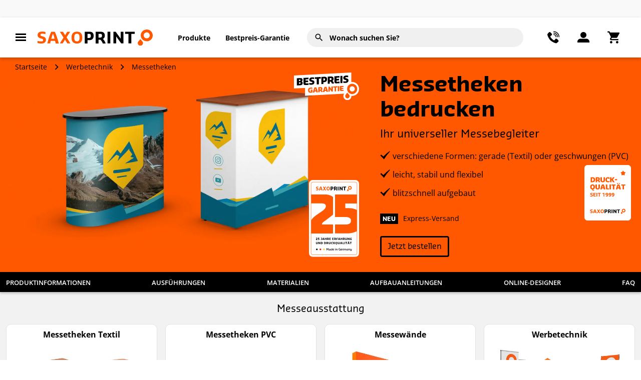

--- FILE ---
content_type: text/html;charset=utf-8
request_url: https://www.saxoprint.at/werbetechnik/messetheken
body_size: 174015
content:
<!DOCTYPE html><html  lang="de"><head><meta charset="utf-8"><meta name="viewport" content="width=device-width, initial-scale=1"><title>Messetheken bedrucken - Falttheke  ∙ SAXOPRINT</title><style>.loading-overlay[data-v-705dd2d0]{height:100%;left:0;position:fixed;top:0;width:100%;z-index:1111}.main-container[data-v-705dd2d0]{position:relative}.footer-container[data-v-705dd2d0]{background:var(--bs-gray-300);max-width:100%;width:100%}.scroll-top[data-v-705dd2d0]{align-items:center;background-color:var(--bs-gray-400);border:none;border-radius:28px;bottom:calc(28px + var(--configurator-price-box-height, 0px));cursor:pointer;display:flex;font-size:2rem;height:56px;justify-content:center;left:25px;margin:auto;position:fixed;transform:rotate(180deg);transition:all .3s ease;width:56px;z-index:100}.body-blur-layer[data-v-705dd2d0]{background:#000;height:100vh;opacity:.75;position:fixed;width:100vw;z-index:106}</style><style>.top-progress-bar[data-v-8a6be02e]{background:transparent;height:4px;left:0;opacity:0;pointer-events:none;position:fixed;right:0;top:0;transform:translateY(-6px);transform-origin:left center;transition:opacity .22s ease,transform .22s ease;z-index:9999}.top-progress-bar.is-visible[data-v-8a6be02e]{opacity:1;transform:translateY(0)}.progress-indeterminate[data-v-8a6be02e]{height:100%;overflow:hidden;position:relative}.progress-indeterminate .bar[data-v-8a6be02e]{background:linear-gradient(90deg,#fff0,#ffffff14);border-radius:999px;bottom:0;box-shadow:0 1px #0000000f;mix-blend-mode:normal;position:absolute;top:0;width:40%;will-change:transform}.progress-indeterminate .bar-1[data-v-8a6be02e]{animation:slide1-8a6be02e 1.6s cubic-bezier(.65,.05,.36,1) infinite;background:linear-gradient(90deg,transparent,#000);left:-45%}.progress-indeterminate .bar-2[data-v-8a6be02e]{animation:slide2-8a6be02e 2s cubic-bezier(.65,.05,.36,1) infinite;background:linear-gradient(90deg,transparent,#0f0f0f);left:-60%;opacity:.9}@keyframes slide1-8a6be02e{0%{opacity:.2;transform:translate(0) scaleX(.6)}20%{opacity:1;transform:translate(45vw) scaleX(.9)}60%{opacity:1;transform:translate(95vw) scaleX(.9)}to{opacity:0;transform:translate(160vw) scaleX(.6)}}@keyframes slide2-8a6be02e{0%{opacity:.15;transform:translate(0) scaleX(.7)}30%{opacity:.8;transform:translate(35vw) scaleX(1)}70%{opacity:.6;transform:translate(110vw) scaleX(1)}to{opacity:0;transform:translate(160vw) scaleX(.7)}}@media(max-width:420px){.top-progress-bar[data-v-8a6be02e]{height:2px}}</style><style>.benefits-bar[data-v-455e9716]{background-color:var(--bs-gray-200)}.benefits-content[data-v-455e9716]{margin:0 auto;width:1200px}.benefits-content ul[data-v-455e9716]{align-items:center;display:flex;height:var(--top-contact-bar-height);justify-content:space-between;list-style:none;margin:0;padding:0}.has-tooltip[data-v-455e9716]{align-items:center;color:var(--bs-success);cursor:pointer;display:flex;font-size:.813rem;font-weight:600}.has-tooltip span[data-v-455e9716]{color:var(--bs-success);margin-right:10px}.has-tooltip span[data-v-455e9716]:before{color:var(--bs-success);font-size:16px;line-height:0}.benefits-tooltip[data-v-455e9716]{font-size:.875rem;font-weight:400;line-height:170%;max-width:270px}.benefits-tooltip .benefits-tooltip-title[data-v-455e9716]{color:var(--bs-white);display:block;font-size:1rem;font-weight:600;margin-bottom:10px;width:100%}[data-v-455e9716] .benefits-tooltip ul{flex-direction:column;margin-bottom:5px;margin-top:5px;padding-left:0}[data-v-455e9716] .benefits-tooltip ul li{align-items:flex-start;background-position:0 7px;background-size:12px!important;background:url(/img/list-icon.svg) no-repeat 0 6px;display:flex;font-size:inherit;font-weight:inherit;height:auto;list-style:none;margin:0;padding-left:25px;width:100%}@media(max-width:1199.98px){.benefits-content[data-v-455e9716]{width:900px}.benefits-content ul li[data-v-455e9716]:nth-child(5){display:none}}@media(max-width:991.98px){.benefits-content[data-v-455e9716]{width:650px}.benefits-content ul li[data-v-455e9716]:nth-child(4),.benefits-content ul li[data-v-455e9716]:nth-child(5){display:none}}@media(max-width:767.98px){.benefits-bar[data-v-455e9716]{display:none}}</style><style>.black-tooltip-wrapper{--popper-theme-background-color:var(--bs-gray-800);--popper-theme-background-color-hover:var(--bs-gray-800);--popper-theme-text-color:var(--bs-white);--popper-theme-border-width:1px;--popper-theme-border-style:solid;--popper-theme-border-color:var(--bs-gray-800);--popper-theme-border-radius:5px;--popper-theme-padding:15px;--popper-theme-box-shadow:0 6px 30px -6px rgba(0,0,0,.25)}</style><style>[data-v-3da81be7] .popper p{color:#000;font-size:.85rem;line-height:1.5;margin-bottom:0;max-width:200px}</style><style>header[data-v-15e65dc5]{position:sticky;top:0;width:100%;z-index:100}header button[data-v-15e65dc5]{cursor:pointer}header button[data-v-15e65dc5]:focus{outline:0 none}header a[data-v-15e65dc5]:hover{text-decoration:none!important}.nav-search[data-v-15e65dc5]{flex:1;max-width:450px}@media(max-width:767.98px){.nav-search[data-v-15e65dc5]{margin-left:.5rem;margin-right:.5rem;max-width:unset}}.nav-bar[data-v-15e65dc5]{background-color:var(--bs-white);box-shadow:0 3px 7px #0003;transition:transform .3s}.nav-bar .nav-bar-burger-menu[data-v-15e65dc5]{margin-left:-13px;width:50px}.nav-bar .nav-bar-content[data-v-15e65dc5],.nav-bar .nav-bar-left[data-v-15e65dc5]{align-items:center;display:flex;flex-wrap:nowrap}.nav-bar .nav-bar-content[data-v-15e65dc5]{height:var(--header-height);justify-content:space-between;padding:0 30px;width:100%}.nav-bar .nav-bar-content .nav-bar-nav ul[data-v-15e65dc5]{align-items:center;display:flex;list-style:none;margin-bottom:0;margin-left:30px;padding:0}.nav-bar .nav-bar-content .nav-bar-nav ul li[data-v-15e65dc5]:first-child{margin-right:30px}.nav-bar .nav-bar-content .nav-bar-nav ul li[data-v-15e65dc5]{color:var(--bs-gray-900);cursor:pointer;font-size:1rem;font-weight:700}.nav-bar .nav-bar-content .nav-bar-nav ul li[data-v-15e65dc5]:hover{color:var(--bs-primary)}.nav-bar .nav-bar-content .nav-bar-nav ul li a[data-v-15e65dc5]{color:var(--bs-gray-900)}.nav-bar .nav-bar-content .nav-bar-nav ul li a[data-v-15e65dc5]:hover{color:var(--bs-primary)}@media(max-width:1399.98px){.nav-bar .nav-bar-content .nav-bar-nav ul li[data-v-15e65dc5]{font-size:.875rem}}@media(max-width:991.98px){.nav-bar .nav-bar-content[data-v-15e65dc5]{padding:0 15px}.nav-bar .nav-bar-content .nav-bar-nav[data-v-15e65dc5]{display:none}}@media(max-width:767.98px){.nav-bar .nav-bar-content[data-v-15e65dc5]{height:var(--header-height-mobile)}}</style><style>.icon-button[data-v-80d1fd8f]{align-items:center;border-radius:25px;color:var(--bs-gray-900);cursor:pointer;display:flex;font-size:24px;height:50px;justify-content:center;position:relative;transition:all .1s ease-out;width:50px}.icon-button[data-v-80d1fd8f]:hover{background-color:var(--bs-gray-300)}.icon-button .icon-button-badge[data-v-80d1fd8f]{align-items:center;background:var(--bs-primary);border-radius:9px;color:var(--bs-white);display:flex;font-family:Open Sans,Arial!important;font-size:.6rem;font-weight:600;height:18px;justify-content:center;line-height:12px;position:absolute;right:4px;top:1px;width:18px}@media(max-width:1199.98px){.icon-button[data-v-80d1fd8f]{width:35px}.icon-button[data-v-80d1fd8f]:hover{background-color:unset}}@media(max-width:767.98px){.icon-button[data-v-80d1fd8f]{width:30px}}</style><style>.logo[data-v-ad1f121b]{align-items:center;display:flex;line-height:0;margin-right:20px;max-width:230px;min-width:130px}.logo img[data-v-ad1f121b]{display:block;height:auto;max-width:100%}</style><style>.search .search-form[data-v-3f7351f2]{padding:.5rem;position:relative}.search .search-form[data-v-3f7351f2] .search-field{z-index:105}.search .search-form.active[data-v-3f7351f2]{background-color:#f9f9f9;border-top-left-radius:10px;border-top-right-radius:10px;z-index:101}.search__results[data-v-3f7351f2]{background-color:#f9f9f9;border-bottom-left-radius:10px;border-bottom-right-radius:10px;left:0;overflow:hidden;padding:.5rem 1.25rem;position:absolute;right:0;top:100%}.search__overlay[data-v-3f7351f2]{background-color:#00000080;inset:0;position:fixed;z-index:100}</style><style>.search-container[data-v-68b385cd]{display:flex;position:relative}.search-container.full-width[data-v-68b385cd]{margin:0;max-width:100%}.search-field[data-v-68b385cd]{background:var(--bs-gray-300);border-radius:30px;font-size:.875rem;font-weight:700;height:40px;padding-left:45px;transition:all .1s ease-in;z-index:99}.search-field[data-v-68b385cd]:not(:focus){border:1px solid #fff}.search-field[data-v-68b385cd]:hover{background:#e3e3e3;transition:all .1s ease-in}.search-field[data-v-68b385cd]::-moz-placeholder{color:var(--bs-gray-900)}.search-field[data-v-68b385cd]::placeholder{color:var(--bs-gray-900)}.search-button[data-v-68b385cd]{background:transparent;border:none;display:flex;left:15px;padding:0;position:absolute;top:50%;transform:translateY(-50%);z-index:105}.icon[data-v-68b385cd]:before{color:var(--bs-gray-900);font-size:16px}.icon.loading[data-v-68b385cd]{animation:spin-68b385cd 1s linear infinite}.clear-filter[data-v-68b385cd]{color:#000;cursor:pointer;height:40px;position:absolute;right:0;text-decoration:none;top:0;width:40px;z-index:105}.clear-filter[data-v-68b385cd]:before{align-items:center;font-size:16px}.clear-filter[data-v-68b385cd]:focus-visible{background-color:var(--bs-btn-hover-bg);border-color:var(--bs-btn-hover-border-color);box-shadow:var(--bs-btn-focus-box-shadow);color:var(--bs-btn-hover-color);outline:0}input[type=search][data-v-68b385cd]::-webkit-search-cancel-button{-webkit-appearance:none;display:none}@keyframes spin-68b385cd{to{transform:rotate(1turn)}}</style><style>svg[data-v-76aa6b74]{transform:rotate(var(--r,0deg)) scale(var(--sx,1),var(--sy,1))}path[data-v-76aa6b74]{fill:currentColor}</style><style>.quick-search-results__wrapper[data-v-7b17904f]{max-height:calc(100vh - var(--full-header-height-search) - 2.25rem);overflow-y:auto}@media(max-width:991.98px){.quick-search-results__wrapper[data-v-7b17904f]{max-height:calc(100vh - var(--full-header-height-search-mobile) - 2.25rem)}}.quick-search-results__wrapper[data-v-7b17904f]::-webkit-scrollbar{width:.25rem}.quick-search-results__wrapper[data-v-7b17904f]::-webkit-scrollbar-track{background:#ececec;border-radius:10px}.quick-search-results__wrapper[data-v-7b17904f]::-webkit-scrollbar-thumb{background:#ff5800;border-radius:10px}.quick-search-results__wrapper[data-v-7b17904f]::-webkit-scrollbar-thumb:hover{background:#000}.quick-search-results__name[data-v-7b17904f]{display:block;font-size:.75rem;font-weight:700;letter-spacing:.5px;margin-bottom:.5rem;text-transform:uppercase}.quick-search-results__item[data-v-7b17904f]{color:var(--bs-dark);display:block;font-size:.875rem;margin-bottom:.25rem;transition:color .1s ease}.quick-search-results__item svg[data-v-7b17904f],.quick-search-results__item[data-v-7b17904f]:hover{color:var(--bs-primary)}</style><style>.nav-right-section[data-v-3da9f894]{display:flex;height:100%}.nav-right-section>div[data-v-3da9f894]{cursor:pointer}.account-orders[data-v-3da9f894],.help-contact[data-v-3da9f894]{display:flex;position:relative}.account-orders-desktop[data-v-3da9f894],.help-contact-desktop[data-v-3da9f894]{color:inherit;flex-direction:column;position:relative;text-align:start;text-decoration:none}.account-orders-desktop span[data-v-3da9f894],.help-contact-desktop span[data-v-3da9f894]{font-size:.875rem;width:100%}.account-orders-desktop span[data-v-3da9f894]:first-child,.help-contact-desktop span[data-v-3da9f894]:first-child{font-weight:700}.account-orders-desktop[data-v-3da9f894]:hover,.help-contact-desktop[data-v-3da9f894]:hover{color:var(--bs-primary)}.account-orders-desktop[data-v-3da9f894]{margin-left:40px}.account-orders-desktop[data-v-3da9f894]:before{background:var(--bs-gray-500);content:"";height:40px;left:-20px;position:absolute;width:.5px}.header-icon[data-v-3da9f894]{margin-left:40px}.cart-item-count[data-v-3da9f894]{align-items:center;background:var(--bs-primary);border-radius:9px;color:var(--bs-white);display:flex;font-size:.6rem;font-weight:600;height:16px;justify-content:center;line-height:12px;opacity:1;position:absolute;right:0;top:-1px;width:16px}@media(max-width:1399.98px){.header-icon[data-v-3da9f894]{margin-left:10px}}</style><style>.side-nav-search[data-v-794829a2]{margin-top:20px!important}.side-nav-products[data-v-794829a2]{height:calc(100vh - 135px);overflow-y:auto}.side-nav-search-results[data-v-794829a2]{padding:20px 20px 20px 25px}.side-nav-search-results ul[data-v-794829a2]{margin:0;padding:0}.side-nav-search-results ul li[data-v-794829a2]{display:flex;font-family:Open Sans,Helvetica,Arial,sans-serif;font-size:1rem;font-weight:400;justify-content:space-between;line-height:28px;margin-bottom:0;padding-left:15px}</style><style>.side-nav-menu-gray{background-color:var(--bs-gray-300);margin-top:20px;padding:20px 20px 20px 25px}.side-nav-menu-gray .side-nav-button{cursor:pointer}.side-nav-menu-gray .side-nav-button:hover{color:var(--bs-primary)}.side-nav-menu-ul{margin:0;padding:0}.side-nav-menu-ul li{display:flex;font-family:Open Sans,Helvetica,Arial,sans-serif;font-size:1rem;font-weight:400;justify-content:space-between;line-height:28px;margin-bottom:0;padding-left:15px}.side-nav-menu-ul li .arrow{margin-right:-10px;transform:rotate(-90deg)}</style><style>.side-nav[data-v-a03329ac]{background:#fff;height:100vh;left:0;padding:0;position:fixed;top:0;transform:translate(-100%);transition:all .3s;visibility:hidden;width:400px;z-index:106}.side-nav-right[data-v-a03329ac]{left:unset;right:0;transform:translate(100%)}.side-nav-active[data-v-a03329ac]{transform:translate(0)!important;visibility:visible}.side-nav .sticky[data-v-a03329ac]{background:var(--bs-white);height:auto;padding:25px 25px 0;position:sticky;top:0;z-index:103}.side-nav .sticky .bottom-border-separator[data-v-a03329ac]{padding-top:20px}.side-nav .sticky .icon-close-thin[data-v-a03329ac]{color:var(--bs-gray-900);cursor:pointer;display:inline;font-size:1.25rem;line-height:1.5rem;padding:calc(var(--bs-btn-padding-y, .375rem)/2) calc(var(--bs-btn-padding-x, .75rem)/2);position:absolute;right:0;text-decoration:none;top:.75rem;transform:translate(calc(-100% + .5rem));width:-moz-fit-content;width:fit-content}@media(min-width:768px){.side-nav .sticky .icon-close-thin[data-v-a03329ac]{color:var(--bs-white);top:.5rem;transform:translate(calc(100% + .5rem))}.side-nav .sticky .icon-close-thin.icon-right[data-v-a03329ac]{left:0;right:unset;transform:translate(calc(-100% - .5rem))}}.side-nav .logo[data-v-a03329ac]{display:flex;justify-content:center}.side-nav .logo img[data-v-a03329ac]{display:block;height:auto;width:200px}@media(max-width:767.98px){.side-nav[data-v-a03329ac]{width:100%}.side-nav .sticky[data-v-a03329ac]{padding:15px 25px 0}.side-nav .logo[data-v-a03329ac]{display:block}.side-nav .logo img[data-v-a03329ac]{width:170px}}</style><style>.side-nav-menu[data-v-99109979]{padding:20px 25px 0}.side-nav-menu .bottom-border-separator[data-v-99109979]{padding-top:20px}.side-nav-menu .side-nav-menu-header[data-v-99109979]{background:#fff;color:var(--bs-gray-900);display:block;font-family:Open Sans,Helvetica,Arial,sans-serif;font-size:.875rem;font-weight:700;letter-spacing:.5px;margin-bottom:10px;padding-right:10px;position:relative;text-transform:uppercase;width:-moz-max-content;width:max-content}.side-nav-menu ul[data-v-99109979]{margin:0;padding:0}.side-nav-menu ul li[data-v-99109979]{display:flex;font-family:Open Sans,Helvetica,Arial,sans-serif;font-size:1rem;font-weight:400;justify-content:space-between;line-height:28px;margin-bottom:0;padding-left:15px}.side-nav-menu ul li.all-products[data-v-99109979]{font-size:.8125rem;font-style:italic;margin-top:5px}.side-nav-menu ul li.all-products a[data-v-99109979]{align-items:center;display:flex}.side-nav-menu ul li.all-products span[data-v-99109979]{height:18px;margin-right:5px}.side-nav-menu ul li.all-products span[data-v-99109979]:before{font-size:8px}</style><style>.side-nav-contact[data-v-e8d55da0]{height:calc(100vh - 75px);overflow-y:auto}.bottom-border-separator[data-v-e8d55da0]{margin:0 25px}@media(max-width:767.98px){.side-nav-contact[data-v-e8d55da0]{height:calc(100vh - 60px)}}</style><style>.side-nav-contact-section[data-v-709a585c]{align-items:center;display:flex;flex-direction:column;margin-top:30px;padding-bottom:20px;padding-left:25px;padding-right:25px}.side-nav-contact-section-head[data-v-709a585c]{align-items:center;display:flex;flex-direction:column;justify-content:center}.side-nav-contact-section-image[data-v-709a585c]{border-radius:65px;height:130px;overflow:hidden;width:130px}.side-nav-contact-section-image img[data-v-709a585c]{height:auto;width:100%}.side-nav-contact-section-headline[data-v-709a585c]{font-family:SansaPro,Helvetica,Arial,sans-serif;font-size:.9375rem;font-weight:800;margin-bottom:15px;margin-top:10px;text-transform:uppercase}.side-nav-contact-section-tel[data-v-709a585c]{display:flex;margin-bottom:15px}.side-nav-contact-section-tel div[data-v-709a585c]:first-child{align-items:flex-start;display:flex;justify-content:flex-start;margin-right:10px;padding-top:2px}.side-nav-contact-section-tel div:first-child span[data-v-709a585c]:before{font-size:20px}.side-nav-contact-section-tel div[data-v-709a585c]:nth-child(2){display:flex;flex-direction:column}.side-nav-contact-section-tel div:nth-child(2) a[data-v-709a585c]{font-family:SansaPro,Helvetica,Arial,sans-serif;font-size:1rem;font-weight:800}.side-nav-contact-section-tel div:nth-child(2) span[data-v-709a585c]{font-size:.9375rem}.side-nav-contact-section-tel .icon-phone[data-v-709a585c]:before{font-size:20px}.side-nav-contact-section-mail[data-v-709a585c]{display:flex;margin-bottom:15px}.side-nav-contact-section-mail div[data-v-709a585c]:first-child{align-items:flex-start;display:flex;justify-content:flex-start;margin-right:10px;padding-top:4px}.side-nav-contact-section-mail div:first-child span[data-v-709a585c]:before{font-size:20px}.side-nav-contact-section-mail div[data-v-709a585c]:nth-child(2){display:flex;flex-direction:column;font-size:.9375rem}.side-nav-contact-section-mail div:nth-child(2) span[data-v-709a585c]{font-size:.9375rem}</style><style>.side-nav-account[data-v-f07ee633]{height:calc(100vh - 155px);overflow-y:auto}.side-nav-button[data-v-f07ee633]{cursor:pointer}.side-nav-button[data-v-f07ee633]:hover{color:var(--bs-primary)}.side-nav-logged[data-v-f07ee633]{font-size:.875rem}.side-nav-logged .side-nav-logged-name[data-v-f07ee633]{font-family:SansaPro,Helvetica,Arial,sans-serif;font-size:1.125rem;font-weight:600}</style><style>.footer{--text-color:#ccc;--border-color:#666;overflow:hidden}</style><style>.footer-claim[data-v-8c07a6ae]{background-position:50%!important;background-size:270px!important;float:none;height:145px;margin:0 auto;padding:0;width:100%}.footer-container[data-v-8c07a6ae]{background:var(--bs-gray-800);max-width:100%;width:100%}</style><style>.footer-navigation-col[data-v-065b06b1]{padding:1rem 30px}.footer-navigation-col--collapse[data-v-065b06b1]{border:1px solid var(--border-color)}@media(min-width:768px){.footer-navigation-col[data-v-065b06b1]{border:none;margin-bottom:2rem;margin-top:2rem;padding-bottom:2rem;padding-top:unset}}.footer-navigation-col[data-v-065b06b1]:not(:last-child){border-right:1px solid var(--border-color)}.footer-navigation-col__headline[data-v-065b06b1]{color:var(--bs-white);font-size:1.625rem;font-weight:300}.footer-navigation-col__headline--collapse[data-v-065b06b1]{align-items:center;cursor:pointer;display:flex;justify-content:space-between}.footer-navigation-col__content[data-v-065b06b1]{margin-top:2rem}.footer-navigation-col__content[data-v-065b06b1],.footer-navigation-col__content[data-v-065b06b1] :not(svg,path,input,i){color:var(--text-color);transition:all .2s ease}.footer-navigation-col__content[data-v-065b06b1] :not(svg,path,input,i) a:hover,.footer-navigation-col__content[data-v-065b06b1] a:hover{color:var(--bs-primary)!important}.footer-navigation-col__content--navigation[data-v-065b06b1]{display:flex;flex-direction:column;font-size:1rem;font-weight:400;gap:1rem}.footer-navigation-col__chevron[data-v-065b06b1]{color:var(--text-color)}@media(min-width:768px){.footer-navigation-col__chevron[data-v-065b06b1]{display:none}}</style><style>.newsletter-form[data-v-d76b0118]{align-items:center;background-color:#444;border-radius:3px;display:flex}.newsletter-form__input[data-v-d76b0118]{flex-grow:1}.newsletter-form__input[data-v-d76b0118] input{background-color:transparent;border:none;color:var(--bs-white);padding:1rem}.newsletter-form__input[data-v-d76b0118] input::-moz-placeholder{color:var(--bs-white);opacity:.5}.newsletter-form__input[data-v-d76b0118] input::placeholder{color:var(--bs-white);opacity:.5}.newsletter-form__input[data-v-d76b0118] input:not(:-moz-placeholder){border:none}.newsletter-form__input[data-v-d76b0118] input:focus,.newsletter-form__input[data-v-d76b0118] input:not(:placeholder-shown){border:none}.newsletter-form__submit[data-v-d76b0118]{background-color:transparent;border:none;padding:.5rem}</style><style>.base-custom-input .input-wrapper-inner[data-v-9f90da31]{border:none!important;margin:0!important;position:relative;width:100%}.base-custom-input .input-wrapper.with-prepend[data-v-9f90da31]{display:flex}.base-custom-input .input-wrapper.with-prepend input[data-v-9f90da31]{line-height:1.67}.base-custom-input .btn-link[data-v-9f90da31]{font-size:14px;margin-bottom:.5rem;padding:0;text-decoration:none}.base-custom-input .no-tooltip[data-v-9f90da31]{border:12px solid transparent;margin:-12px}.base-custom-input input[data-v-9f90da31],.base-custom-input textarea[data-v-9f90da31]{background:transparent;border:none;border-bottom:1px solid var(--bs-gray-600);border-radius:0;box-shadow:none;color:var(--bs-gray-900);font-weight:700;min-height:46px;outline:none;padding:0 10px;transition:all .2s ease;width:100%}.base-custom-input input[data-v-9f90da31]:disabled,.base-custom-input textarea[data-v-9f90da31]:disabled{background-color:var(--bs-secondary-bg);cursor:not-allowed}.base-custom-input input[data-v-9f90da31]::-moz-placeholder,.base-custom-input textarea[data-v-9f90da31]::-moz-placeholder{color:var(--bs-gray-900);font-weight:400;opacity:1;-moz-transition:all .2s ease;transition:all .2s ease}.base-custom-input input[data-v-9f90da31]::placeholder,.base-custom-input textarea[data-v-9f90da31]::placeholder{color:var(--bs-gray-900);font-weight:400;opacity:1;transition:all .2s ease}.base-custom-input input.is-invalid[data-v-9f90da31],.base-custom-input textarea.is-invalid[data-v-9f90da31]{border-color:var(--bs-danger)!important;color:var(--bs-danger)!important}.base-custom-input input.is-invalid[data-v-9f90da31]::-moz-placeholder,.base-custom-input textarea.is-invalid[data-v-9f90da31]::-moz-placeholder{color:var(--bs-danger)!important}.base-custom-input input.is-invalid[data-v-9f90da31]::placeholder,.base-custom-input textarea.is-invalid[data-v-9f90da31]::placeholder{color:var(--bs-danger)!important}.base-custom-input input.is-invalid+label[data-v-9f90da31],.base-custom-input textarea.is-invalid+label[data-v-9f90da31]{color:var(--bs-danger)!important}.base-custom-input input[data-v-9f90da31]:focus::-moz-placeholder,.base-custom-input textarea[data-v-9f90da31]:focus::-moz-placeholder{color:transparent}.base-custom-input input[data-v-9f90da31]:focus::placeholder,.base-custom-input textarea[data-v-9f90da31]:focus::placeholder{color:transparent}.base-custom-input input[data-v-9f90da31]:not([readonly]):focus,.base-custom-input textarea[data-v-9f90da31]:not([readonly]):focus{border-bottom-color:var(--bs-primary);box-shadow:0 .25rem rgb(from var(--bs-primary) r g b/25%);outline:0}.base-custom-input input[data-v-9f90da31]:-webkit-autofill,.base-custom-input input[data-v-9f90da31]:-webkit-autofill:focus,.base-custom-input input[data-v-9f90da31]:-webkit-autofill:hover,.base-custom-input textarea[data-v-9f90da31]:-webkit-autofill,.base-custom-input textarea[data-v-9f90da31]:-webkit-autofill:focus,.base-custom-input textarea[data-v-9f90da31]:-webkit-autofill:hover{border-bottom:1px solid var(--bs-gray-600);-webkit-text-fill-color:var(--bs-gray-900)!important;-webkit-box-shadow:0 0 0 1000px var(--bs-white) inset!important;-webkit-transition:background-color 5000s ease-in-out 0s;transition:background-color 5000s ease-in-out 0s}.base-custom-input input[data-v-9f90da31]::-ms-clear,.base-custom-input input[data-v-9f90da31]::-ms-reveal,.base-custom-input textarea[data-v-9f90da31]::-ms-clear,.base-custom-input textarea[data-v-9f90da31]::-ms-reveal{display:none}.base-custom-input.small-input input[data-v-9f90da31],.base-custom-input.small-input textarea[data-v-9f90da31]{height:36px;min-height:36px}.base-custom-input.small-input input[data-v-9f90da31]::-moz-placeholder,.base-custom-input.small-input textarea[data-v-9f90da31]::-moz-placeholder{font-size:14px}.base-custom-input.small-input input[data-v-9f90da31]::placeholder,.base-custom-input.small-input textarea[data-v-9f90da31]::placeholder{font-size:14px}.base-custom-input .input-wrapper-inner label[data-v-9f90da31]{color:var(--bs-gray-700);font-size:.875rem;left:0;opacity:0;pointer-events:none;position:absolute;top:0;transform:translate(10px,10px);transform-origin:left;transition:all .2s ease}.base-custom-input .input-wrapper-inner.hint-only-focused .base-input-hint[data-v-9f90da31]{display:none}.base-custom-input .input-wrapper-inner.hint-only-focused:focus-within .base-input-hint[data-v-9f90da31]{display:block}.base-custom-input input:not(:-moz-placeholder)~label[data-v-9f90da31],.base-custom-input textarea:not(:-moz-placeholder)~label[data-v-9f90da31]{color:var(--bs-gray-700);opacity:1;transform:translate(10px,-13px) scale(.75)}.base-custom-input input:focus~label[data-v-9f90da31],.base-custom-input input:not(:placeholder-shown)~label[data-v-9f90da31],.base-custom-input textarea:focus~label[data-v-9f90da31],.base-custom-input textarea:not(:placeholder-shown)~label[data-v-9f90da31]{color:var(--bs-gray-700);opacity:1;transform:translate(10px,-13px) scale(.75)}.base-custom-input:not(.inline-label) textarea[data-v-9f90da31]{border-top:.75rem solid transparent}.base-custom-input.info-input input[data-v-9f90da31],.base-custom-input.info-input textarea[data-v-9f90da31]{color:var(--bs-gray-700);font-weight:400}.base-custom-input .append-slot[data-v-9f90da31]{cursor:pointer;font-size:20px;position:absolute;right:0;top:8px}.base-custom-input.inline-label .label-wrapper[data-v-9f90da31]{align-items:center;margin-bottom:0}.base-custom-input.inline-label .label-wrapper.uppercase-label[data-v-9f90da31]{text-transform:uppercase}.base-custom-input.inline-label .inline-label-input[data-v-9f90da31]{max-width:400px}.base-custom-input.solo-input input[data-v-9f90da31],.base-custom-input.solo-input textarea[data-v-9f90da31]{background-color:var(--bs-light);border:1px solid var(--bs-gray-300);font-family:Open Sans,Arial;font-size:14px;font-weight:700}@media(max-width:767.98px){.base-custom-input[data-v-9f90da31]{flex-direction:column}.form-control[data-v-9f90da31]{font-size:.875rem}}</style><style>.footer-stats[data-v-1959dc44]{border-bottom:1px solid var(--border-color);border-top:1px solid var(--border-color);color:var(--bs-white);display:flex;font-family:SansaPro,Helvetica,Arial,sans-serif;justify-content:space-around}@media(max-width:767.98px){.footer-stats[data-v-1959dc44]{display:none}}.footer-stats__block[data-v-1959dc44]{display:flex;padding:2rem}.footer-stats__block .text[data-v-1959dc44]{display:flex;flex-direction:column;font-size:1rem;font-weight:500;line-height:1.25rem;text-transform:uppercase}@media(min-width:768px){.footer-stats__block .text[data-v-1959dc44]{font-size:.7rem;line-height:1rem}}@media(min-width:992px){.footer-stats__block .text[data-v-1959dc44]{font-size:1rem;line-height:1.25rem}}.footer-stats__block .number[data-v-1959dc44]{font-size:3.125rem;font-weight:700;line-height:2.5rem;padding-right:1.25rem}@media(min-width:768px){.footer-stats__block .number[data-v-1959dc44]{font-size:2.125rem}}@media(min-width:992px){.footer-stats__block .number[data-v-1959dc44]{font-size:3.125rem}}</style><style>.badges-container[data-v-892f39e0]{color:var(--bs-gray-700);display:flex;flex-wrap:wrap;font-family:SansaPro,Helvetica,Arial,sans-serif;gap:2rem;justify-content:center}@media(min-width:992px){.badges-container[data-v-892f39e0]{justify-content:space-around}}.badges-container div[data-v-892f39e0]{align-items:center;display:flex;font-size:1.25rem;font-weight:700;justify-content:center;margin-bottom:15px}.badges-container div img[data-v-892f39e0]{height:auto;max-height:60px;max-width:150px;width:auto}</style><style>.footer-miscellaneous[data-v-27613edb]{background:var(--bs-black);color:var(--bs-white)}@media(min-width:768px){.footer-miscellaneous .row[data-v-27613edb]{flex-direction:row}}.footer-miscellaneous__copyright[data-v-27613edb]{align-items:center;display:flex;font-size:.875rem;justify-content:center;padding:.5rem 0}@media(min-width:992px){.footer-miscellaneous__copyright[data-v-27613edb]{justify-content:flex-start;padding:1rem 0}}.footer-miscellaneous__social-links[data-v-27613edb]{align-items:center;display:flex;font-size:2.5rem;gap:1rem;height:4.375rem;justify-content:center}.footer-miscellaneous__social-links .social-link[data-v-27613edb]{align-items:center;border:1px solid var(--bs-white);border-radius:50%;color:var(--bs-white);display:flex;padding:.5rem;transition:all .3s ease}.footer-miscellaneous__social-links .social-link[data-v-27613edb]:hover{border-color:var(--bs-primary);color:var(--bs-primary)}@media(min-width:992px){.footer-miscellaneous__social-links[data-v-27613edb]{justify-content:flex-end}}.shops-dropup[data-v-27613edb]{cursor:pointer;position:relative}.shops-dropup[data-v-27613edb],.shops-dropup__button[data-v-27613edb]{align-items:center;display:flex;justify-content:center}.shops-dropup__button[data-v-27613edb]{color:var(--bs-white);gap:.5rem;padding:.5rem;text-decoration:none}.shops-dropup__button[data-v-27613edb]:hover{color:var(--bs-gray-700)}.shops-dropup__options[data-v-27613edb]{background-color:#444;border-radius:.25rem;bottom:100%;display:flex;flex-direction:column;left:0;min-width:100%;padding:.625rem;position:absolute;width:auto;z-index:1}.shops-dropup__options .shops-dropup__link[data-v-27613edb]{border-radius:.25rem;color:var(--text-color);padding:.5rem 1rem;text-decoration:none}.shops-dropup__options .shops-dropup__link[data-v-27613edb]:hover{background-color:var(--border-color)}.shops-dropup__icon[data-v-27613edb]{height:2.5rem;width:2.5rem}</style><style>.footer-misc-links[data-v-c3fe221f]{align-items:center;display:flex;flex-wrap:wrap;font-size:.875rem;justify-content:center;padding:1rem 0}.footer-misc-links .misc-link[data-v-c3fe221f]{transition:all .3s ease}.footer-misc-links .misc-link .ms-1[data-v-c3fe221f]{margin-left:unset!important}.footer-misc-links .misc-link[data-v-c3fe221f]:not(:last-child){margin-right:.25rem}.footer-misc-links .misc-link[data-v-c3fe221f]:not(:last-child):after{color:var(--bs-white);content:"|";margin-left:.25rem}.footer-misc-links .misc-link[data-v-c3fe221f]:not(:hover){color:var(--bs-white)}</style><style>.base-button-text[data-v-13f2ed8b]{font-size:inherit}</style><style>.saxorpint-25-years-seal[data-v-32226510]{background-color:var(--bs-white);border-color:var(--bs-white);bottom:279px;display:none;padding:.25rem;position:fixed;right:1.25rem;transition:all .3s ease;z-index:99}.saxorpint-25-years-seal[data-v-32226510]:active{background-color:var(--bs-gray-200)}.saxorpint-25-years-seal[data-v-32226510]:not(:focus),.saxorpint-25-years-seal[data-v-32226510]:not(:focus-visible){box-shadow:0 0 10px #0000004d}@media(min-width:768px){.saxorpint-25-years-seal[data-v-32226510]{align-items:center;display:flex;flex-direction:column;gap:.5rem}}.saxorpint-25-years-seal[data-v-32226510]:not(.active){width:93px}.saxorpint-25-years-seal:not(.active) img[data-v-32226510]{width:100%}.saxorpint-25-years-seal[data-v-32226510]:hover{border-color:var(--bs-primary)}</style><style>@media(min-width:992px){.main-container .container:not(.container .container){width:86%}}@media(min-width:1600px){.main-container .container:not(.container .container){width:100%}}</style><style>.component-anchor[data-v-53325e57]{margin-top:calc(var(--header-height)*-1);position:absolute}</style><style>.base-breadcrumbs[data-v-764f291b]{display:flex;position:absolute}.base-breadcrumbs .base-breadcrumbs-item[data-v-764f291b]{white-space:nowrap}.base-breadcrumbs .base-breadcrumbs-desktop[data-v-764f291b]{display:flex;padding:8px 30px;width:100%}.base-breadcrumbs .base-breadcrumbs-mobile[data-v-764f291b]{color:var(--bs-gray-900);display:flex;margin-bottom:15px;padding:8px 0;width:100%}.base-breadcrumbs a[data-v-764f291b]{color:var(--bs-gray-900);font-family:Open Sans,Helvetica,Arial,sans-serif;font-size:.875rem;font-weight:400}.base-breadcrumbs-separator[data-v-764f291b]{display:flex;padding:0 8px}</style><style>.hero-nav-line[data-v-8d1150d1]{background-color:var(--bs-gray-900);box-shadow:0 3px 4px #0003;display:block;margin-left:0!important;margin-right:0!important;max-width:100%;position:sticky;top:var(--header-height);z-index:6}.hero-nav-line-inner[data-v-8d1150d1]{align-items:center;display:flex;height:40px;justify-content:space-between;overflow:hidden}.hero-nav-line-inner a.anchor-link[data-v-8d1150d1]{color:#fff;font-size:.8125rem;font-weight:600;position:relative;text-transform:uppercase}.hero-nav-line-inner a.anchor-link.active[data-v-8d1150d1]:before,.hero-nav-line-inner a.anchor-link[data-v-8d1150d1]:hover:before{background:#ff5800;bottom:-2px;content:"";height:2px;left:0;position:absolute;width:100%}</style><style>.base-cover[data-v-922f013d]{background-color:var(--bs-primary);padding-bottom:30px;padding-top:30px}.base-cover-image[data-v-922f013d]{align-items:center;background-position:50%;background-repeat:no-repeat;background-size:contain;display:flex;justify-content:center;min-height:auto;overflow:hidden;padding:0;position:relative;text-align:center;z-index:1}.base-cover-image-badge[data-v-922f013d]{position:absolute;transition:width .2s ease-in-out}.base-cover-image-badge img[data-v-922f013d]{width:100%}.base-cover-image-badge.top-badge[data-v-922f013d]{right:30px;top:0;width:130px}.base-cover-image-badge.top-badge[data-v-922f013d]:hover{width:140px}.base-cover-image-badge.top-left-badge[data-v-922f013d]{left:20px;min-width:120px;top:20px;width:auto;z-index:10}.base-cover-image-badge.top-left-badge.top-left-badge-link[data-v-922f013d]{transition:.2s}.base-cover-image-badge.top-left-badge.top-left-badge-link[data-v-922f013d]:hover{transform:scale(1.05)}.base-cover-image-badge.top-left-badge div[data-v-922f013d]{align-items:center;background:#fff;border-radius:50%;box-shadow:0 4px 12px #00000026;color:var(--bs-gray-900);display:flex;flex-direction:column;font-size:16px;height:150px;justify-content:center;line-height:1.2;padding:15px;position:relative;text-align:center;width:150px}.base-cover-image-badge.bottom-badge[data-v-922f013d]{bottom:0;right:30px;width:100px}.base-cover-image-badge.bottom-badge[data-v-922f013d]:hover{width:110px}.base-cover-content-button[data-v-922f013d]{margin-top:1.5625rem}.base-cover-content h1[data-v-922f013d]{align-items:center;font-size:2.625rem;font-weight:700;height:auto;-webkit-hyphens:auto;hyphens:auto;line-height:3.125rem;padding-left:0;position:relative;text-align:left;top:0}.base-cover-content-subline.thick-ul[data-v-922f013d] ul{padding-left:0}.base-cover-content-subline.thick-ul[data-v-922f013d] ul li{background:url(/img/hook-black.svg) no-repeat 0 3px!important;background-size:20px!important;list-style:none;padding-bottom:10px;padding-left:25px}.base-cover-content-subline[data-v-922f013d] p{font-family:SansaPro,Helvetica,Arial,sans-serif;font-size:1.375rem;font-weight:400;line-height:1.875rem}.base-cover-content-subline[data-v-922f013d] ul a{color:var(--bs-light)!important;text-decoration:underline}.base-cover-content-subline[data-v-922f013d] .text-badge{align-self:flex-start;background:#000;color:#fff;font-family:SansaPro,Helvetica,Arial,sans-serif;font-size:.75rem;font-weight:700;justify-self:flex-start;line-height:1rem;margin-right:.625rem;padding:5px 5px 4px;text-transform:uppercase}@media(max-width:991.98px){.base-cover-container .row[data-v-922f013d]{justify-content:center}.base-cover-container .row .base-cover-content[data-v-922f013d]{align-items:flex-start;justify-content:flex-start;max-width:85%;width:-moz-max-content;width:max-content}.base-cover-image[data-v-922f013d]{min-height:360px}.base-cover-image-badge[data-v-922f013d]{right:0}.base-cover-image-badge.top-badge[data-v-922f013d]{width:150px}.base-cover-image-badge.top-left-badge[data-v-922f013d]{left:10px;min-width:100px;top:10px}.base-cover-image-badge.top-left-badge.top-left-badge-link[data-v-922f013d]:hover{transform:scale(1)}.base-cover-image-badge.top-left-badge div[data-v-922f013d]{border-width:2px;font-size:14px;height:120px;padding:12px;width:120px}.base-cover-image-badge.bottom-badge[data-v-922f013d]{width:133px}}@media(max-width:767.98px){.base-cover[data-v-922f013d]{text-align:center}.base-cover-rating[data-v-922f013d]{justify-content:center}.base-cover-image[data-v-922f013d]{min-height:200px}.base-cover-image-badge[data-v-922f013d]{right:0}.base-cover-image-badge.top-badge[data-v-922f013d]{width:100px}.base-cover-image-badge.top-left-badge[data-v-922f013d]{left:15px;min-width:80px;top:5px}.base-cover-image-badge.top-left-badge div[data-v-922f013d]{border-width:2px;font-size:12px;height:100px;padding:10px;width:100px}.base-cover-image-badge.bottom-badge[data-v-922f013d]{width:100px}.base-cover-content[data-v-922f013d]{padding:0}.base-cover-content h1[data-v-922f013d]{font-size:1.75rem;line-height:2rem;text-align:center}.base-cover-content-subline.thick-ul[data-v-922f013d] ul{text-align:left}.base-cover-content-subline[data-v-922f013d] p{font-size:1.125rem;text-align:center}}</style><style>.btn[data-v-f1d4db4c]{background-color:var(--bs-primary);border:3px solid var(--bs-primary);border-radius:.25rem;color:var(--bs-white);display:inline-block;font-family:SansaPro,Helvetica,Arial,sans-serif;font-weight:400;line-height:1.5;padding:0;text-align:center;-webkit-user-select:none;-moz-user-select:none;user-select:none;vertical-align:middle;white-space:nowrap}.btn[data-v-f1d4db4c] :hover{background-color:var(--bs-link-hover-color);transition:color .15s ease-in-out,background-color .15s ease-in-out,border-color .15s ease-in-out,box-shadow .15s ease-in-out}.btn .btn-icon[data-v-f1d4db4c]{align-items:center;display:flex;padding:.375rem}.btn .btn-icon-append[data-v-f1d4db4c]{border-left:1px solid var(--bs-link-hover-color)}.btn .btn-icon-prepend[data-v-f1d4db4c]{border-right:1px solid var(--bs-link-hover-color)}.btn.btn-light[data-v-f1d4db4c]{background-color:transparent;border:3px solid var(--bs-primary);color:var(--bs-primary)}.btn.btn-light[data-v-f1d4db4c] :hover{background-color:var(--bs-primary);color:var(--bs-white);transition:color .15s ease-in-out,background-color .15s ease-in-out,border-color .15s ease-in-out,box-shadow .15s ease-in-out}.btn.btn-light[data-v-f1d4db4c]:focus,.btn.btn-light[data-v-f1d4db4c]:focus-visible{box-shadow:0 0 0 .25rem rgb(from var(--bs-primary) r g b/25%);outline:0 none}.btn.btn-white[data-v-f1d4db4c]{border:3px solid var(--bs-white);color:var(--bs-white)}.btn.btn-white[data-v-f1d4db4c] :hover{background-color:var(--bs-white);color:var(--bs-primary);transition:color .15s ease-in-out,background-color .15s ease-in-out,border-color .15s ease-in-out,box-shadow .15s ease-in-out}.btn.btn-white[data-v-f1d4db4c]:focus,.btn.btn-white[data-v-f1d4db4c]:focus-visible{box-shadow:0 0 0 .25rem rgb(from var(--bs-white) r g b/25%);outline:0 none}.btn.btn-gray[data-v-f1d4db4c]{background-color:transparent;border:3px solid var(--bs-gray-700);color:var(--bs-gray-700)}.btn.btn-gray[data-v-f1d4db4c] :hover{background-color:var(--bs-gray-700);color:var(--bs-white);transition:color .15s ease-in-out,background-color .15s ease-in-out,border-color .15s ease-in-out,box-shadow .15s ease-in-out}.btn.btn-gray[data-v-f1d4db4c]:focus,.btn.btn-gray[data-v-f1d4db4c]:focus-visible{box-shadow:0 0 0 .25rem rgb(from var(--bs-gray-700) r g b/25%);outline:0 none}.btn.btn-gray .btn-icon-append[data-v-f1d4db4c]{border-left:1px solid var(--bs-gray-700)}.btn.btn-gray .btn-icon-prepend[data-v-f1d4db4c]{border-right:1px solid var(--bs-gray-700)}.btn.btn-black[data-v-f1d4db4c]{background-color:transparent;border:3px solid var(--bs-gray-900);color:var(--bs-gray-900)}.btn.btn-black[data-v-f1d4db4c] :hover{background-color:var(--bs-gray-900);color:var(--bs-white);transition:color .15s ease-in-out,background-color .15s ease-in-out,border-color .15s ease-in-out,box-shadow .15s ease-in-out}.btn.btn-black[data-v-f1d4db4c]:focus,.btn.btn-black[data-v-f1d4db4c]:focus-visible{box-shadow:0 0 0 .25rem rgb(from var(--bs-gray-900) r g b/25%);outline:0 none}.btn.btn-black .btn-icon-append[data-v-f1d4db4c]{border-left:1px solid var(--bs-gray-900)}.btn.btn-black .btn-icon-prepend[data-v-f1d4db4c]{border-right:1px solid var(--bs-gray-900)}.btn .btn-text[data-v-f1d4db4c]{align-items:center;display:flex;font-size:1rem;justify-content:center;padding:.375rem .75rem;text-wrap:auto}.btn.btn-small .btn-text[data-v-f1d4db4c]{font-size:.8175rem;font-weight:600;padding:.325rem .625rem}.btn.btn-small .btn-icon[data-v-f1d4db4c]{padding:.325rem}</style><style>.item-list-component[data-v-8081f66c]{background-color:var(--bs-info);display:flex;flex-direction:column}.item-list-component__heading[data-v-8081f66c]{font-size:1rem;font-weight:400;line-height:1;margin-bottom:1.25rem}@media(min-width:768px){.item-list-component__heading[data-v-8081f66c]{font-size:1.25rem}}.item-list-component__info[data-v-8081f66c]{font-size:.75rem;margin-top:15px;padding:0!important}</style><style>.base-item-list[data-v-a339c06b]{display:grid;gap:1rem;margin:0 auto;width:100%;grid-gap:1rem;grid-auto-rows:minmax(100px,auto);grid-template-columns:repeat(auto-fit,200px);justify-content:center}@media(max-width:991.98px){.base-item-list[data-v-a339c06b]{grid-template-columns:repeat(2,1fr)!important}}</style><style>.best-price[data-v-2200dfd6]{bottom:0;position:absolute;right:0;width:80px}@media(min-width:576px){.best-price[data-v-2200dfd6]{width:100px}}@media(min-width:768px){.best-price[data-v-2200dfd6]{width:120px}}@media(min-width:992px){.best-price[data-v-2200dfd6]{width:90px}}.base-item-list-box[data-v-2200dfd6]{background:#fff;border:1px solid #e2e2e2;border-radius:10px;padding:0;transition:all .2s ease}.base-item-list-box[data-v-2200dfd6]:hover{box-shadow:0 10px 15px -3px #0000001a,0 4px 6px -2px #0000000d}.base-item-list-box:hover .base-item-list-box-headline[data-v-2200dfd6]{color:#ff5800!important}.base-item-list-box .base-item-list-box-link[data-v-2200dfd6]{align-items:flex-end;color:#ff5800;cursor:pointer;display:flex;flex-direction:column;flex-wrap:wrap;height:100%;justify-content:space-between;text-decoration:none;width:100%}.base-item-list-box .base-item-list-box-link .base-item-list-box-headline[data-v-2200dfd6]{align-items:center;color:var(--bs-gray-900);display:flex;flex-direction:column;font-size:.875rem;font-weight:700;height:auto;-webkit-hyphens:auto;hyphens:auto;justify-content:center;line-height:130%;margin:0;padding:10px;text-align:center;width:100%}@media(min-width:768px){.base-item-list-box .base-item-list-box-link .base-item-list-box-headline[data-v-2200dfd6]{font-size:1rem;padding:10px 15px}}.base-item-list-box .base-item-list-box-link .base-item-list-box-headline .base-item-list-box-headline-subtitle[data-v-2200dfd6]{color:var(--bs-gray-900);font-size:.75rem;font-weight:400;line-height:16px;text-align:center}.base-item-list-box .base-item-list-box-link .base-item-list-box-content[data-v-2200dfd6]{position:relative;width:100%}.base-item-list-box .base-item-list-box-link .base-item-list-box-content .base-item-list-box-info[data-v-2200dfd6]{align-items:flex-start;display:flex;height:100%;justify-content:flex-end;padding-right:15px;position:absolute;width:100%}.base-item-list-box .base-item-list-box-link .base-item-list-box-content .base-item-list-box-info .base-item-list-box-badge[data-v-2200dfd6]{align-self:flex-start;background-color:var(--bs-black);color:#fff;display:block;font-family:Open Sans,Helvetica,Arial,sans-serif;font-size:.75rem;font-weight:700;justify-self:flex-start;left:0;line-height:1rem;margin-top:-8px;padding:0 6px;position:absolute;text-transform:uppercase;top:50%;z-index:1}.base-item-list-box .base-item-list-box-link .base-item-list-box-content .base-item-list-box-image-wrapper[data-v-2200dfd6]{overflow:hidden;position:relative;text-align:center;width:100%}.base-item-list-box .base-item-list-box-link .base-item-list-box-content .base-item-list-box-image-wrapper img.box-image[data-v-2200dfd6]{height:auto;transition:all .2s ease;vertical-align:bottom;width:100%}.base-item-list-box .base-item-list-box-link .base-item-list-box-content .base-item-list-box-image-wrapper video[data-v-2200dfd6]{height:auto;width:100%}.base-item-list-box .base-item-list-box-link .base-item-list-box-content .base-item-list-box-image-wrapper .info-icon[data-v-2200dfd6]{position:absolute;right:20px;top:0;width:25px}.base-item-list-box .base-item-list-box-link .base-item-list-box-content .base-item-list-box-image-wrapper .info-icon-large[data-v-2200dfd6]{border:1px solid #f7a200;border-radius:50%;height:90px;overflow:hidden;transition:all .2s ease;width:90px}.base-item-list-box .base-item-list-box-link .base-item-list-box-content .base-item-list-box-image-wrapper .info-icon img[data-v-2200dfd6]{width:100%}.base-item-list-box .base-item-list-box-link .base-item-list-box-content .base-item-list-box-image-wrapper:hover img.box-image[data-v-2200dfd6]{transform:scale(1.05)}.base-item-list-box .base-item-list-box-link .base-item-list-box-content .base-item-list-box-image-wrapper:hover .info-icon-large[data-v-2200dfd6]{height:100px;width:100px}@media(max-width:767.98px){.base-item-list-box .base-item-list-box-link .base-item-list-box-content .base-item-list-box-image-wrapper .info-icon-large[data-v-2200dfd6]{height:45px;width:45px}}</style><style>.rich-content-component[data-v-7118eac3]:not(.color-background){background-color:var(--bs-white)}.rich-content-component.color-background[data-v-7118eac3]{background:var(--bs-info)}.rich-content-component .content[data-v-7118eac3]{background-color:var(--bs-white);position:relative;z-index:1}.rich-content-component .content ul[data-v-7118eac3]{display:flex;flex-wrap:wrap}.rich-content-component .content ul li[data-v-7118eac3]{padding-right:40px;width:50%}@media(min-width:1427px){.rich-content-component.negative-margin-top .content[data-v-7118eac3]{padding:2rem}}.rich-content-component.negative-margin-top .content[data-v-7118eac3]:after,.rich-content-component.negative-margin-top .content[data-v-7118eac3]:before{background:transparent;border-width:3px;content:"";display:none;height:100px;position:absolute;width:50px}@media(min-width:1427px){.rich-content-component.negative-margin-top .content[data-v-7118eac3]:after,.rich-content-component.negative-margin-top .content[data-v-7118eac3]:before{display:block}}.rich-content-component.negative-margin-top .content[data-v-7118eac3]:before{border-right:2px solid var(--bs-white);border-top:2px solid var(--bs-white);border-top-right-radius:6px;right:-15px;top:-15px}.rich-content-component.negative-margin-top .content[data-v-7118eac3]:after{border-left:2px solid var(--bs-primary);border-top:2px solid var(--bs-primary);border-top-left-radius:6px;left:-15px;top:-15px}</style><style>ul.two-column-list{display:flex;flex-wrap:wrap}ul.two-column-list li{padding-right:40px;width:100%}@media(min-width:768px){ul.two-column-list li{width:50%}}.advantages-component{border-top:1px dotted var(--bs-gray-400)}.advantages-component img{height:32px;width:32px}.advantages-component-headline{color:var(--bs-primary);font-size:.875rem;margin-bottom:0;margin-left:10px;text-transform:uppercase}.advantages-component-text{font-size:1rem;line-height:1.25rem;margin-top:10px;text-transform:none;width:100%}@media(max-width:767.98px){.advantages-component-col{border-bottom:1px dotted var(--bs-gray-400);margin-bottom:1rem;padding-bottom:1rem}}</style><style>.product-comparison-wrapper{position:relative}.testing{inset:0;position:absolute;width:100%}.product-comparison{overflow-x:auto;-webkit-overflow-scrolling:touch;cursor:auto;position:relative}.product-comparison.has-overflow{cursor:grab}.product-comparison.no-select{user-select:none;-webkit-user-select:none;-moz-user-select:none;-ms-user-select:none}.scroll-button{align-items:center;background-color:transparent;border:none;border-radius:50%;cursor:pointer;display:flex;font-size:1.5rem;height:3rem;justify-content:center;position:absolute;top:50%;transform:translateY(-50%);transition:all .2s ease;width:3rem;z-index:10}.scroll-button:hover{box-shadow:0 2px 8px #0003;transform:translateY(-50%) scale(1.1)}.scroll-button:active{transform:translateY(-50%) scale(.95)}.scroll-button--left{left:5rem}.scroll-button--right{right:1rem}.scroll-button__arrow{line-height:1}.fade-enter-active,.fade-leave-active{transition:opacity .3s ease,transform .3s ease}.fade-enter-from,.fade-leave-to{opacity:0;transform:translateY(-10px)}span.text-content{cursor:auto}table.product-comparison-table{margin-left:auto;margin-right:auto}table.product-comparison-table thead th{font-weight:700;text-align:center}table.product-comparison-table thead th img{width:100%}table.product-comparison-table tbody td,table.product-comparison-table thead th{background-color:var(--bs-white);font-size:.875rem;padding:1.25rem}@media(min-width:768px){table.product-comparison-table tbody td,table.product-comparison-table thead th{font-size:1rem}}table.product-comparison-table tbody td:not(:first-child),table.product-comparison-table thead th:not(:first-child){min-width:10rem}@media(min-width:768px){table.product-comparison-table tbody td:not(:first-child),table.product-comparison-table thead th:not(:first-child){min-width:20rem}}table.product-comparison-table tbody td:first-child,table.product-comparison-table thead th:first-child{font-weight:700;left:0;position:sticky;text-align:center;transform:rotate(-180deg);writing-mode:tb}table.product-comparison-table tbody td:first-child:after,table.product-comparison-table thead th:first-child:after{background-color:var(--bs-white);content:"";height:100%;left:0;pointer-events:none;position:absolute;top:0;width:3px}table.product-comparison-table tbody tr:nth-child(odd) td{background-color:var(--bs-info)}</style><style>.two-column-with-image.colored-background[data-v-7e9ed0a6]{background-color:var(--bs-gray-300)}.two-column-with-image .row.reverse[data-v-7e9ed0a6]{flex-direction:row-reverse}.two-column-with-image-image-col[data-v-7e9ed0a6]{align-items:center;display:flex;height:auto;justify-content:flex-end;margin-top:0;position:relative}.two-column-with-image-image-col .info-image[data-v-7e9ed0a6]{position:absolute;right:5%;top:5%}.two-column-with-image-image-col .info-image-inner[data-v-7e9ed0a6]{width:40px}.two-column-with-image-image-col img[data-v-7e9ed0a6]{height:auto;width:100%}@media(max-width:575.98px){.two-column-with-image .row[data-v-7e9ed0a6]{flex-direction:column-reverse;text-align:center}.two-column-with-image .row.text-start-mobile[data-v-7e9ed0a6]{text-align:start}.two-column-with-image .row.text-end-mobile[data-v-7e9ed0a6]{text-align:end}.two-column-with-image-image-col[data-v-7e9ed0a6]{padding-left:0}}</style><style>.two-column-with-image-content ol:not(:last-child),.two-column-with-image-content ul:not(:last-child){margin-bottom:2.5rem}.two-column-with-image-content ol{padding-left:1rem}.two-column-with-image-content ul{list-style:none;padding-left:0}.two-column-with-image-content ul li{align-items:baseline;background:url(/img/icons/list.svg) no-repeat 0 6px;background-size:calc(1em - .125rem);list-style:none;margin-bottom:.5rem;padding-left:25px}</style><style>.two-column-image-or-video[data-v-c7dca20e]{position:relative;z-index:2}.two-column-image-or-video.colored-background[data-v-c7dca20e]{background-color:var(--bs-gray-300)}.two-column-image-or-video .container.with-divider[data-v-c7dca20e]{border-bottom:1px solid var(--bs-gray-700)}.two-column-image-or-video .row.reverse[data-v-c7dca20e]{flex-direction:row-reverse}.two-column-image-or-video .padding-left[data-v-c7dca20e]{padding-left:70px}@media(max-width:991.98px){.two-column-image-or-video .padding-left[data-v-c7dca20e]{padding-left:0}}.two-column-image-or-video .padding-right[data-v-c7dca20e]{padding-right:70px}@media(max-width:991.98px){.two-column-image-or-video .padding-right[data-v-c7dca20e]{padding-right:0}}.two-column-image-or-video-image-col[data-v-c7dca20e]{align-items:center;display:flex;height:auto;justify-content:flex-end;margin-top:0}.two-column-image-or-video-image-col img[data-v-c7dca20e],.two-column-image-or-video-image-col video[data-v-c7dca20e]{height:auto;width:100%}.two-column-image-or-video-image-col video[data-v-c7dca20e]{mix-blend-mode:multiply}.two-column-image-or-video-image-col-inner[data-v-c7dca20e]{position:relative}.two-column-image-or-video-image-col-inner.negative-margin-top[data-v-c7dca20e]:after,.two-column-image-or-video-image-col-inner.negative-margin-top[data-v-c7dca20e]:before{background:transparent;border:2px solid;content:"";display:block;height:50px;position:absolute;width:50px}@media(min-width:992px){.two-column-image-or-video-image-col-inner.negative-margin-top[data-v-c7dca20e]:after,.two-column-image-or-video-image-col-inner.negative-margin-top[data-v-c7dca20e]:before{border-width:3px}}.two-column-image-or-video-image-col-inner.negative-margin-top[data-v-c7dca20e]:before{border-bottom:none;border-left:none;border-color:var(--bs-white);border-top-right-radius:6px;right:-15px;top:-15px}@media(max-width:1427px){.two-column-image-or-video-image-col-inner.negative-margin-top[data-v-c7dca20e]:before{border-color:var(--bs-black)}}.two-column-image-or-video-image-col-inner.negative-margin-top[data-v-c7dca20e]:after{border-bottom:none;border-right:none;border-color:var(--bs-primary);border-top-left-radius:6px;left:-15px;top:-15px}@media(max-width:575.98px){.two-column-image-or-video .row[data-v-c7dca20e]{flex-direction:column-reverse;text-align:center}.two-column-image-or-video .row.text-start-mobile[data-v-c7dca20e]{text-align:start}.two-column-image-or-video .row.text-end-mobile[data-v-c7dca20e]{text-align:end}.two-column-image-or-video-image-col[data-v-c7dca20e]{padding-left:0}}</style><style>.two-column-image-or-video-content ol:not(:last-child),.two-column-image-or-video-content ul:not(:last-child){margin-bottom:2.5rem}.two-column-image-or-video-content ol{padding-left:1rem}.two-column-image-or-video-content ul{list-style:none;padding-left:0}.two-column-image-or-video-content ul li{align-items:baseline;background:url(/img/icons/list.svg) no-repeat 0 6px;background-size:calc(1em - .125rem);list-style:none;margin-bottom:.5rem;padding-left:25px}</style><style>.heading-section[data-v-3640ab4b]{-moz-column-break-inside:avoid;break-inside:avoid-column}.heading-section-full-span[data-v-3640ab4b]{-moz-column-span:all;column-span:all}</style><style>.avoid-break[data-v-b9e27bc8]{-moz-column-break-inside:avoid;break-inside:avoid-column}</style><style>@charset "UTF-8";.faq .faq-item{background:#fff;border:1px solid #e2e2e2;border-radius:10px;display:flex;flex-direction:column;margin-bottom:.5rem;margin-top:.5rem;overflow:hidden;transition:all .2s ease}.faq .faq-item:hover{box-shadow:0 10px 15px -3px #0000001a,0 4px 6px -2px #0000000d}.faq .faq-item:hover .faq-toggle{color:#ff5800}.faq .faq-item:not(.active) .faq-toggle:after{transform:rotate(-45deg)}.faq .faq-item:not(.active) .faq-body:not(.active){display:none}.faq .faq-item .faq-toggle{all:unset;align-items:center;cursor:pointer;display:flex;font-size:1rem;gap:1rem;justify-content:space-between;padding:1rem;position:relative;text-transform:uppercase}@media(min-width:768px){.faq .faq-item .faq-toggle{font-size:1.25rem}}.faq .faq-item .faq-toggle:after{content:"✖";font-size:1rem;line-height:.5;transition:all .2s ease}.faq .faq-item .faq-body{padding:0 1rem 1rem}.faq .faq-item .faq-body p:last-child{margin-bottom:0}.image-grid{-moz-column-break-inside:avoid;break-inside:avoid-column}.image-grid .image-grid-item{align-items:center;background:var(--bs-gray-300);display:flex;flex-direction:column;margin-bottom:3px;margin-right:3px;min-width:110px;padding:10px 10px 20px;text-align:center}.image-grid .image-grid-item-image img{max-width:110px;width:100%}.box-list{width:100%;-moz-column-break-inside:avoid;break-inside:avoid-column}.box-list .box-list-item{background:var(--bs-gray-300);display:flex;flex-direction:column;justify-content:center;margin-bottom:3px;min-height:180px;padding:20px;width:100%}@media(max-width:767.98px){.box-list-item{min-height:auto}}.html-section ol:not(:last-child),.html-section ul:not(:last-child){margin-bottom:2.5rem}.html-section ol{padding-left:1rem}.html-section ul{list-style:none;padding-left:0}.html-section ul li{align-items:baseline;background:url(/img/icons/list.svg) no-repeat 0 6px;background-size:calc(1em - .125rem);list-style:none;margin-bottom:.5rem;padding-left:25px}</style><link rel="stylesheet" href="/_nuxt/style.iUWipg7Y.css" crossorigin><link rel="modulepreload" as="script" crossorigin href="/_nuxt/BsjJDqZf.js"><link rel="modulepreload" as="script" crossorigin href="/_nuxt/Cj37uXdu.js"><link rel="modulepreload" as="script" crossorigin href="/_nuxt/BI56Z9m7.js"><link rel="modulepreload" as="script" crossorigin href="/_nuxt/REHJp1Sy.js"><link rel="modulepreload" as="script" crossorigin href="/_nuxt/BmRUhqHk.js"><link rel="modulepreload" as="script" crossorigin href="/_nuxt/Ctxe2bWX.js"><link rel="modulepreload" as="script" crossorigin href="/_nuxt/l9BBFllO.js"><link rel="modulepreload" as="script" crossorigin href="/_nuxt/OL8N_Rff.js"><link rel="modulepreload" as="script" crossorigin href="/_nuxt/Yif1oa0r.js"><link rel="modulepreload" as="script" crossorigin href="/_nuxt/42IFJLLw.js"><link rel="modulepreload" as="script" crossorigin href="/_nuxt/ftHWqRxO.js"><link rel="modulepreload" as="script" crossorigin href="/_nuxt/CbiaZxfo.js"><link rel="modulepreload" as="script" crossorigin href="/_nuxt/D560nqnN.js"><link rel="modulepreload" as="script" crossorigin href="/_nuxt/CsMiNLe0.js"><link rel="modulepreload" as="script" crossorigin href="/_nuxt/YNf0Chc3.js"><link rel="modulepreload" as="script" crossorigin href="/_nuxt/DxW6Sd09.js"><link rel="modulepreload" as="script" crossorigin href="/_nuxt/CfcsHUml.js"><link rel="modulepreload" as="script" crossorigin href="/_nuxt/sQxYIb1W.js"><link rel="modulepreload" as="script" crossorigin href="/_nuxt/CWGNkOfm.js"><link rel="modulepreload" as="script" crossorigin href="/_nuxt/Bs9AnPs8.js"><link rel="modulepreload" as="script" crossorigin href="/_nuxt/OiiJ9gk3.js"><link rel="modulepreload" as="script" crossorigin href="/_nuxt/BsoitHmE.js"><link rel="modulepreload" as="script" crossorigin href="/_nuxt/BnP4KKkh.js"><link rel="modulepreload" as="script" crossorigin href="/_nuxt/B4h0i8mo.js"><link rel="modulepreload" as="script" crossorigin href="/_nuxt/DJnX7kJy.js"><link rel="modulepreload" as="script" crossorigin href="/_nuxt/CPMmLVKL.js"><link rel="modulepreload" as="script" crossorigin href="/_nuxt/B3fbvDVP.js"><link rel="modulepreload" as="script" crossorigin href="/_nuxt/DD9NHKYZ.js"><link rel="modulepreload" as="script" crossorigin href="/_nuxt/BgEw5IwT.js"><link rel="modulepreload" as="script" crossorigin href="/_nuxt/ZU5jwkag.js"><link rel="modulepreload" as="script" crossorigin href="/_nuxt/DIQTjl82.js"><link rel="modulepreload" as="script" crossorigin href="/_nuxt/B_-lDLta.js"><link rel="modulepreload" as="script" crossorigin href="/_nuxt/BA4om7_I.js"><link rel="modulepreload" as="script" crossorigin href="/_nuxt/DySQVOrL.js"><link rel="modulepreload" as="script" crossorigin href="/_nuxt/CVZDeR63.js"><link rel="modulepreload" as="script" crossorigin href="/_nuxt/Dq6437H8.js"><link rel="modulepreload" as="script" crossorigin href="/_nuxt/BlGM4-wV.js"><link rel="modulepreload" as="script" crossorigin href="/_nuxt/CtHZkCMw.js"><link rel="modulepreload" as="script" crossorigin href="/_nuxt/DHI_NDYU.js"><link rel="modulepreload" as="script" crossorigin href="/_nuxt/C1CDLVBf.js"><link rel="modulepreload" as="script" crossorigin href="/_nuxt/CT9h4gec.js"><link rel="modulepreload" as="script" crossorigin href="/_nuxt/B1wgql7Q.js"><link rel="modulepreload" as="script" crossorigin href="/_nuxt/CpPapVeb.js"><link rel="modulepreload" as="script" crossorigin href="/_nuxt/CGun0Fpt.js"><link rel="modulepreload" as="script" crossorigin href="/_nuxt/BAb8uwaG.js"><link rel="modulepreload" as="script" crossorigin href="/_nuxt/Csx5ULMB.js"><link rel="modulepreload" as="script" crossorigin href="/_nuxt/DFGVb60l.js"><link rel="preload" as="fetch" fetchpriority="low" crossorigin="anonymous" href="/_nuxt/builds/meta/113126a1-6fee-4ed0-8f95-e44ba208ae5c.json"><link rel="prefetch" as="image" type="image/svg+xml" href="/_nuxt/saxoprint.BAYraGVL.svg"><script data-hid="gtmHead">
          (function(w,d,s,l,i){w[l]=w[l]||[];w[l].push({'gtm.start':
          new Date().getTime(),event:'gtm.js'});var f=d.getElementsByTagName(s)[0],
          j=d.createElement(s),dl=l!='dataLayer'?'&l='+l:'';j.async=true;j.src=
          'https://www.googletagmanager.com/gtm.js?id='+i+dl;f.parentNode.insertBefore(j,f);
          })(window,document,'script','dataLayer','GTM-WM9LJV9');</script><noscript><iframe src="https://www.googletagmanager.com/ns.html?id=GTM-WM9LJV9" height="0" width="0" style="display:none;visibility:hidden"></iframe></noscript><meta name="google-site-verification" content="NQkrfsUjMgfUSrhpwkPxwKPJZag0BCsTcOY-59np6Zg"><link rel="canonical" href="https://www.saxoprint.at/werbetechnik/messetheken"><link rel="alternate" hreflang="de-DE" href="https://www.saxoprint.de/"><link rel="alternate" hreflang="nl-BE" href="https://nl.saxoprint.be/"><link rel="alternate" hreflang="fr-BE" href="https://fr.saxoprint.be/"><link rel="alternate" hreflang="fr-FR" href="https://www.saxoprint.fr/"><link rel="alternate" hreflang="it-IT" href="https://www.saxoprint.it/"><link rel="alternate" hreflang="nl-NL" href="https://www.saxoprint.nl/ "><link rel="alternate" hreflang="de-AT" href="https://www.saxoprint.at/"><link rel="alternate" hreflang="fr-CH" href="https://fr.saxoprint.ch"><link rel="alternate" hreflang="de-CH" href="https://de.saxoprint.ch"><link rel="alternate" hreflang="es-ES" href="https://www.saxoprint.es/"><link rel="alternate" hreflang="en-GB" href="https://www.saxoprint.co.uk/"><meta name="description" content="Messetheken bedrucken - Textil gerade oder PVC geschwungen ✓ Deckplatte und Ablage aus Holz ✓ Messetheken Textil, Messetheken PVC, Messewände ✓TOP Druckqualität"><meta property="og:title" content="Messetheken"><meta property="og:description" content="Messetheken bedrucken - Textil gerade oder PVC geschwungen ✓ Deckplatte und Ablage aus Holz ✓ Messetheken Textil, Messetheken PVC, Messewände ✓TOP Druckqualität"><script type="module" src="/_nuxt/BsjJDqZf.js" crossorigin></script></head><body><div id="__nuxt"><div id="page" style="background:var(--bs-white);" data-v-705dd2d0><!--[--><!----><!----><!--[--><!----><!----><!----><!----><!----><!----><!----><!----><!----><!----><!----><!--]--><span data-v-705dd2d0></span><!--]--><!----><div class="top-progress-bar" aria-hidden="true" data-v-705dd2d0 data-v-8a6be02e><!----></div><div class="benefits-bar" data-v-705dd2d0 data-v-455e9716><div class="benefits-content" data-v-455e9716><ul data-v-455e9716><!--[--><li class="has-tooltip" data-v-455e9716><span data-v-455e9716 data-v-3da81be7></span></li><li class="has-tooltip" data-v-455e9716><span data-v-455e9716 data-v-3da81be7></span></li><li class="has-tooltip" data-v-455e9716><span data-v-455e9716 data-v-3da81be7></span></li><li class="has-tooltip" data-v-455e9716><span data-v-455e9716 data-v-3da81be7></span></li><li class="has-tooltip" data-v-455e9716><span data-v-455e9716 data-v-3da81be7></span></li><!--]--></ul></div></div><header id="Header" show-contact-side-nav="false" show-account-side-nav="false" data-v-705dd2d0 data-v-15e65dc5><div class="nav-bar" data-v-15e65dc5><div class="nav-bar-content container" data-v-15e65dc5><div class="nav-bar-left" data-v-15e65dc5><div class="me-2 me-xxl-4" data-v-15e65dc5><button class="icon-button btn btn-link p-0 align-baseline text-decoration-none nav-bar-burger-menu" aria-expanded="false" aria-controls="products-side-nav" aria-label="Hauptmenü umschalten" data-v-15e65dc5 data-v-80d1fd8f><span aria-hidden="true" class="icon-menuburger" data-v-80d1fd8f></span><!----></button></div><div class="logo" data-v-15e65dc5 data-v-ad1f121b><a href="/" class="" data-v-ad1f121b><img src="https://api.saxoprint.at/media-by-file-name/SXP-Logo.svg" alt="Saxoprint Logo" title="Saxoprint Logo" data-v-ad1f121b></a></div><nav class="nav-bar-nav" data-v-15e65dc5><ul data-v-15e65dc5><li data-v-15e65dc5><span role="button" tabindex="0" aria-expanded="false" aria-controls="products-side-nav" aria-label="Produktmenü umschalten" data-v-15e65dc5>Produkte</span></li><li data-v-15e65dc5><a href="/guenstig-drucken-lassen" title="Bestpreis-Garantie" aria-label="Bestpreis-Menü umschalten" data-v-15e65dc5>Bestpreis-Garantie</a></li></ul></nav></div><div class="search d-none d-md-block nav-search" data-v-15e65dc5 data-v-3f7351f2><div class="search-form" data-v-3f7351f2><form class="search-container position-relative" role="search" data-v-3f7351f2 data-v-68b385cd><input value="" type="search" class="form-control search-field" placeholder="Wonach suchen Sie?" aria-label="Suche" aria-expanded="false" aria-describedby="search-controls-description" autocomplete="off" aria-autocomplete="list" role="combobox" aria-owns="suggest-box" aria-controls="suggest-box" data-v-68b385cd><button id="searchButton" class="btn search-button" type="submit" aria-label="Suchen" tabindex="-1" data-v-68b385cd><!--[--><svg width="20" height="20" viewbox="0 0 24 24" style="--sx:1;--sy:1;--r:0deg;" class="icon" data-v-68b385cd data-v-76aa6b74><path d="M9.5,3A6.5,6.5 0 0,1 16,9.5C16,11.11 15.41,12.59 14.44,13.73L14.71,14H15.5L20.5,19L19,20.5L14,15.5V14.71L13.73,14.44C12.59,15.41 11.11,16 9.5,16A6.5,6.5 0 0,1 3,9.5A6.5,6.5 0 0,1 9.5,3M9.5,5C7,5 5,7 5,9.5C5,12 7,14 9.5,14C12,14 14,12 14,9.5C14,7 12,5 9.5,5Z" data-v-76aa6b74></path></svg><!--]--></button><!----></form><div class="quick-search-results search__results" style="display:none;" data-v-3f7351f2 data-v-7b17904f><div class="quick-search-results__wrapper" data-v-7b17904f><span id="label_nav_search_no_results" data-v-7b17904f>Leider konnten wir keine Ergebnisse für Ihre Suchanfrage finden</span></div></div></div><!----></div><div class="nav-right-section align-items-center" show-contact-side-nav="false" show-account-side-nav="false" data-v-15e65dc5 data-v-3da9f894><div class="help-contact position-relative" data-v-3da9f894><button class="icon-button btn btn-link p-0 align-baseline text-decoration-none d-flex d-xxl-none" aria-expanded="false" aria-controls="contact-side-nav" aria-label="Kontaktmenü umschalten" tabindex="0" data-v-3da9f894 data-v-80d1fd8f><span aria-hidden="true" class="icon-phone" data-v-80d1fd8f></span><!----></button><button class="help-contact-desktop btn btn-link d-none d-xxl-flex flex-column" aria-expanded="false" aria-controls="contact-side-nav" aria-label="Kontaktmenü umschalten" data-v-3da9f894><span data-v-3da9f894>Hilfe</span><span data-v-3da9f894>und Kontakt</span></button></div><div class="account-orders position-relative" data-v-3da9f894><button class="icon-button btn btn-link p-0 align-baseline text-decoration-none header-icon d-flex d-xxl-none" aria-expanded="false" aria-controls="account-side-nav" aria-label="Benutzermen" data-v-3da9f894 data-v-80d1fd8f><span aria-hidden="true" class="icon-user" data-v-80d1fd8f></span><!----></button><button class="account-orders-desktop btn btn-link d-none d-xxl-flex flex-column" aria-expanded="false" aria-controls="account-side-nav" aria-label="Benutzermen" data-v-3da9f894><span data-v-3da9f894>Mein Konto</span><span data-v-3da9f894>und Bestellungen</span></button></div><a href="/warenkorb" class="icon-button btn btn-link p-0 align-baseline text-decoration-none header-icon" id="minicart" aria-label="Warenkorbmenü umschalten" data-v-3da9f894 data-v-80d1fd8f><span aria-hidden="true" class="icon-cart4" data-v-80d1fd8f></span><!----></a></div></div><div class="search d-md d-md-none nav-search" data-v-15e65dc5 data-v-3f7351f2><div class="search-form" data-v-3f7351f2><form class="search-container position-relative" role="search" data-v-3f7351f2 data-v-68b385cd><input value="" type="search" class="form-control search-field" placeholder="Wonach suchen Sie?" aria-label="Suche" aria-expanded="false" aria-describedby="search-controls-description" autocomplete="off" aria-autocomplete="list" role="combobox" aria-owns="suggest-box" aria-controls="suggest-box" data-v-68b385cd><button id="searchButton" class="btn search-button" type="submit" aria-label="Suchen" tabindex="-1" data-v-68b385cd><!--[--><svg width="20" height="20" viewbox="0 0 24 24" style="--sx:1;--sy:1;--r:0deg;" class="icon" data-v-68b385cd data-v-76aa6b74><path d="M9.5,3A6.5,6.5 0 0,1 16,9.5C16,11.11 15.41,12.59 14.44,13.73L14.71,14H15.5L20.5,19L19,20.5L14,15.5V14.71L13.73,14.44C12.59,15.41 11.11,16 9.5,16A6.5,6.5 0 0,1 3,9.5A6.5,6.5 0 0,1 9.5,3M9.5,5C7,5 5,7 5,9.5C5,12 7,14 9.5,14C12,14 14,12 14,9.5C14,7 12,5 9.5,5Z" data-v-76aa6b74></path></svg><!--]--></button><!----></form><div class="quick-search-results search__results" style="display:none;" data-v-3f7351f2 data-v-7b17904f><div class="quick-search-results__wrapper" data-v-7b17904f><span id="label_nav_search_no_results" data-v-7b17904f>Leider konnten wir keine Ergebnisse für Ihre Suchanfrage finden</span></div></div></div><!----></div></div></header><div class="side-nav" role="dialog" aria-modal="true" id="products-side-nav" data-v-705dd2d0 data-v-794829a2 data-v-a03329ac><div class="sticky" data-v-a03329ac><button type="button" class="btn btn-link icon-close-thin" aria-hidden="true" aria-label="Seiten-Navigationsschließen-Schaltfläche" style="display:none;" data-v-a03329ac></button><div class="logo" data-v-a03329ac><img src="https://api.saxoprint.at/media-by-file-name/SXP-Logo.svg" alt="Saxoprint Logo" title="Saxoprint Logo" data-v-a03329ac></div><!--[--><form class="search-container position-relative full-width side-nav-search" role="search" data-v-794829a2 data-v-68b385cd><input value="" type="search" class="form-control search-field" placeholder="Ihr Produkt schnell finden!" aria-label="Suche" aria-expanded="false" aria-describedby="search-controls-description" autocomplete="off" aria-autocomplete="list" role="combobox" aria-owns="suggest-box" aria-controls="suggest-box" data-v-68b385cd><button id="searchButton" class="btn search-button" type="submit" aria-label="Suchen" tabindex="-1" data-v-68b385cd><!--[--><svg width="20" height="20" viewbox="0 0 24 24" style="--sx:1;--sy:1;--r:0deg;" class="icon" data-v-68b385cd data-v-76aa6b74><path d="M9.5,3A6.5,6.5 0 0,1 16,9.5C16,11.11 15.41,12.59 14.44,13.73L14.71,14H15.5L20.5,19L19,20.5L14,15.5V14.71L13.73,14.44C12.59,15.41 11.11,16 9.5,16A6.5,6.5 0 0,1 3,9.5A6.5,6.5 0 0,1 9.5,3M9.5,5C7,5 5,7 5,9.5C5,12 7,14 9.5,14C12,14 14,12 14,9.5C14,7 12,5 9.5,5Z" data-v-76aa6b74></path></svg><!--]--></button><!----></form><!--]--><div class="bottom-border-separator" data-v-a03329ac></div></div><!--[--><div class="side-nav-products" data-v-794829a2><!--[--><div class="side-nav-menu" data-v-794829a2 data-v-99109979><div class="side-nav-menu-header" data-v-99109979>Beliebte Produkte</div><ul data-v-99109979><!--[--><li data-v-99109979><a href="/werbebedarf/aufkleber" class="reversed" title="Aufkleber" data-v-99109979>Aufkleber</a></li><li data-v-99109979><a href="/werbetechnik/beachflags" class="reversed" title="Beachflags" data-v-99109979>Beachflags</a></li><li data-v-99109979><a href="/geschaeftsausstattung/briefpapier" class="reversed" title="Briefpapier &amp; Briefumschläge" data-v-99109979>Briefpapier &amp; Briefumschläge</a></li><li data-v-99109979><a href="/werbebedarf/broschueren" class="reversed" title="Broschüren &amp; Kataloge" data-v-99109979>Broschüren &amp; Kataloge</a></li><li data-v-99109979><a href="/werbebedarf/flyer" class="reversed" title="Flyer" data-v-99109979>Flyer</a></li><li data-v-99109979><a href="/werbebedarf/folder" class="reversed" title="Folder &amp; Falzflyer" data-v-99109979>Folder &amp; Falzflyer</a></li><li data-v-99109979><a href="/karten/grusskarten" class="reversed" title="Grußkarten" data-v-99109979>Grußkarten</a></li><li data-v-99109979><a href="/kalender" class="reversed" title="Kalender" data-v-99109979>Kalender</a></li><li data-v-99109979><a href="/werbebedarf/plakate" class="reversed" title="Plakate &amp; Poster" data-v-99109979>Plakate &amp; Poster</a></li><li data-v-99109979><a href="/werbetechnik/planen" class="reversed" title="Planen" data-v-99109979>Planen</a></li><li data-v-99109979><a href="/werbebedarf/plano-druckbogen" class="reversed" title="Plano-Druckbogen" data-v-99109979>Plano-Druckbogen</a></li><li data-v-99109979><a href="/karten/postkarten" class="reversed" title="Postkarten" data-v-99109979>Postkarten</a></li><li data-v-99109979><a href="/geschaeftsausstattung/mappen" class="reversed" title="Präsentationsmappen" data-v-99109979>Präsentationsmappen</a></li><li data-v-99109979><a href="/werbetechnik/rollups" class="reversed" title="Roll Ups" data-v-99109979>Roll Ups</a></li><li data-v-99109979><a href="/werbetechnik/schilder" class="reversed" title="Schilder" data-v-99109979>Schilder</a></li><li data-v-99109979><a href="/geschaeftsausstattung/schreibbloecke" class="reversed" title="Schreibblöcke" data-v-99109979>Schreibblöcke</a></li><li data-v-99109979><a href="/verpackungen" class="reversed" title="Verpackungen" data-v-99109979>Verpackungen</a></li><li data-v-99109979><a href="/geschaeftsausstattung/visitenkarten" class="reversed" title="Visitenkarten" data-v-99109979>Visitenkarten</a></li><!--]--><li class="all-products" data-v-99109979><a href="/produktuebersicht" class="reversed" title="Alle Produkte" data-v-99109979><span class="icon-double-arrow-right" data-v-99109979></span> Alle Produkte</a></li></ul><div class="bottom-border-separator" data-v-99109979></div></div><div class="side-nav-menu" data-v-794829a2 data-v-99109979><div class="side-nav-menu-header" data-v-99109979>Highlights</div><ul data-v-99109979><!--[--><li data-v-99109979><a href="/guenstig-drucken-lassen" class="reversed" title="Bestpreis-Garantie" data-v-99109979>Bestpreis-Garantie</a></li><li data-v-99109979><a href="/service-und-hilfe/produktmuster" class="reversed" title="Produktmuster" data-v-99109979>Produktmuster</a></li><li data-v-99109979><a href="/ueber-uns/umweltschutz" class="reversed" title="Nachhaltigkeit" data-v-99109979>Nachhaltigkeit</a></li><!--]--><!----></ul><div class="bottom-border-separator" data-v-99109979></div></div><div class="side-nav-menu" data-v-794829a2 data-v-99109979><div class="side-nav-menu-header" data-v-99109979>Themen</div><ul data-v-99109979><!--[--><li data-v-99109979><a href="/gastronomie" class="reversed" title="Gastronomie" data-v-99109979>Gastronomie</a></li><li data-v-99109979><a href="/geschaeftsausstattung" class="reversed" title="Geschäftsausstattung" data-v-99109979>Geschäftsausstattung</a></li><li data-v-99109979><a href="/karten" class="reversed" title="Karten" data-v-99109979>Karten</a></li><li data-v-99109979><a href="/wahlwerbung-drucken" class="reversed" title="Wahlwerbung" data-v-99109979>Wahlwerbung</a></li><li data-v-99109979><a href="/werbetechnik/wandbilder" class="reversed" title="Wandbilder" data-v-99109979>Wandbilder</a></li><li data-v-99109979><a href="/werbebedarf" class="reversed" title="Werbebedarf" data-v-99109979>Werbebedarf</a></li><li data-v-99109979><a href="/werbetechnik" class="reversed" title="Werbetechnik" data-v-99109979>Werbetechnik</a></li><!--]--><!----></ul><!----></div><!--]--><div class="side-nav-menu-gray" data-v-794829a2><ul class="side-nav-menu-ul" data-v-794829a2><li class="side-nav-button" data-v-794829a2>Hilfe und Kontakt<span class="arrow icon-down" data-v-794829a2></span></li><li class="side-nav-button" data-v-794829a2>Mein Konto und Bestellungen<span class="arrow icon-down" data-v-794829a2></span></li><li data-v-794829a2><a href="/ueber-uns" class="reversed" title="Über uns" data-v-794829a2>Über uns</a></li><li data-v-794829a2><a href="/blog" class="reversed" title="Blog" data-v-794829a2>Blog</a></li><!----></ul></div></div><!--]--></div><div class="side-nav side-nav-right" role="dialog" aria-modal="true" id="contact-side-nav" data-v-705dd2d0 data-v-e8d55da0 data-v-a03329ac><div class="sticky" data-v-a03329ac><button type="button" class="icon-right btn btn-link icon-close-thin" aria-hidden="true" aria-label="Seiten-Navigationsschließen-Schaltfläche" style="display:none;" data-v-a03329ac></button><div class="logo" data-v-a03329ac><img src="https://api.saxoprint.at/media-by-file-name/SXP-Logo.svg" alt="Saxoprint Logo" title="Saxoprint Logo" data-v-a03329ac></div><!--[--><!--]--><div class="bottom-border-separator" data-v-a03329ac></div></div><!--[--><div class="side-nav-contact" data-v-e8d55da0><div class="side-nav-contact-section" data-v-e8d55da0 data-v-709a585c><div class="side-nav-contact-section-head" data-v-709a585c><div class="side-nav-contact-section-image" data-v-709a585c><img src="https://api.saxoprint.at/media-by-file-name/fachberatung.webp" alt="Fachberatung" data-v-709a585c></div></div><div class="side-nav-contact-section-contentwrapper" data-v-709a585c><div class="side-nav-contact-section-headline" data-v-709a585c>Persönliche Fachberatung</div><div class="side-nav-contact-section-tel" data-v-709a585c><div data-v-709a585c><span class="icon-phone" data-v-709a585c></span></div><div data-v-709a585c><a href="tel:0720 70 10 70" data-v-709a585c>0720 70 10 70</a><span data-v-709a585c>Mo-Fr: 8 - 17 Uhr</span></div></div><div class="side-nav-contact-section-mail" data-v-709a585c><div data-v-709a585c><span class="icon-mail" data-v-709a585c></span></div><div data-v-709a585c><span data-v-709a585c><a href="/kontakt" class="" title="Kontakt" data-v-709a585c>Kontakt</a> oder</span><a class="reversed" href="mailto:service@saxoprint.at" data-v-709a585c>service@saxoprint.at</a></div></div><div class="side-nav-contact-section-mail" data-v-709a585c><div data-v-709a585c><span class="icon-question" data-v-709a585c></span></div><div data-v-709a585c><a href="/service-und-hilfe/faq" class="reversed" title="FAQ" data-v-709a585c>FAQ</a></div></div><div class="side-nav-contact-section-mail" data-v-709a585c><div data-v-709a585c><span class="icon-chat" data-v-709a585c></span></div><div data-v-709a585c><a class="reversed" data-v-709a585c>Chatbot</a></div></div></div></div><div class="bottom-border-separator" data-v-e8d55da0></div><!--[--><div class="side-nav-menu" data-v-e8d55da0 data-v-99109979><div class="side-nav-menu-header" data-v-99109979>Druckdaten</div><ul data-v-99109979><!--[--><li data-v-99109979><a href="/service-und-hilfe/datencheck" class="reversed" title="Datencheck" data-v-99109979>Datencheck</a></li><li data-v-99109979><a href="/druckvorlagen" class="reversed" title="Druckvorlagen" data-v-99109979>Druckvorlagen</a></li><li data-v-99109979><a href="/service-und-hilfe/druckdatenanleitung" class="reversed" title="Druckdatenberatung" data-v-99109979>Druckdatenberatung</a></li><li data-v-99109979><a href="/service-und-hilfe/editor" class="reversed" title="Editor" data-v-99109979>Editor</a></li><!--]--><!----></ul><div class="bottom-border-separator" data-v-99109979></div></div><div class="side-nav-menu" data-v-e8d55da0 data-v-99109979><div class="side-nav-menu-header" data-v-99109979>Produktoptionen</div><ul data-v-99109979><!--[--><li data-v-99109979><a href="/service-und-hilfe/druckveredelungen" class="reversed" title="Druckveredelungen" data-v-99109979>Druckveredelungen</a></li><li data-v-99109979><a href="/service-und-hilfe/sonderfarben" class="reversed" title="Sonderfarben" data-v-99109979>Sonderfarben</a></li><li data-v-99109979><a href="/service-und-hilfe/produktmuster" class="reversed" title="Produktmuster" data-v-99109979>Produktmuster</a></li><!--]--><!----></ul><div class="bottom-border-separator" data-v-99109979></div></div><div class="side-nav-menu" data-v-e8d55da0 data-v-99109979><div class="side-nav-menu-header" data-v-99109979>Bestellinformationen</div><ul data-v-99109979><!--[--><li data-v-99109979><a href="/service-und-hilfe/logosponsoring" class="reversed" title="Logosponsoring" data-v-99109979>Logosponsoring</a></li><li data-v-99109979><a href="/service-und-hilfe/online-drucken-leicht-gemacht" class="reversed" title="Bestellprozess" data-v-99109979>Bestellprozess</a></li><!--]--><!----></ul><!----></div><!--]--><div class="side-nav-menu-gray" data-v-e8d55da0><ul class="side-nav-menu-ul" data-v-e8d55da0><li data-v-e8d55da0><a href="/service-und-hilfe/faq" class="reversed" title="FAQ" data-v-e8d55da0>FAQ</a></li><li data-v-e8d55da0><a href="/ueber-uns" class="reversed" title="Über uns" data-v-e8d55da0>Über uns</a></li><li data-v-e8d55da0><a href="/blog" class="reversed" title="Blog" data-v-e8d55da0>Blog</a></li></ul></div></div><!--]--></div><div class="side-nav side-nav-right" role="dialog" aria-modal="true" id="account-side-nav" data-v-705dd2d0 data-v-f07ee633 data-v-a03329ac><div class="sticky" data-v-a03329ac><button type="button" class="icon-right btn btn-link icon-close-thin" aria-hidden="true" aria-label="Seiten-Navigationsschließen-Schaltfläche" style="display:none;" data-v-a03329ac></button><div class="logo" data-v-a03329ac><img src="https://api.saxoprint.at/media-by-file-name/SXP-Logo.svg" alt="Saxoprint Logo" title="Saxoprint Logo" data-v-a03329ac></div><!--[--><span data-v-f07ee633></span><!--]--><div class="bottom-border-separator" data-v-a03329ac></div></div><!--[--><div class="side-nav-account" data-v-f07ee633><!--[--><div class="side-nav-menu" data-v-f07ee633 data-v-99109979><div class="side-nav-menu-header" data-v-99109979>Kundenbereich</div><ul data-v-99109979><!--[--><li data-v-99109979><a href="/meinkonto/uebersicht" class="reversed" title="Kundenbereich" data-v-99109979>Kundenbereich</a></li><li data-v-99109979><a href="/kundenbereich/auftragsuebersicht" class="reversed" title="Auftragsübersicht" data-v-99109979>Auftragsübersicht</a></li><li data-v-99109979><a href="/kundenbereich/adressbuch" class="reversed" title="Adressbuch" data-v-99109979>Adressbuch</a></li><li data-v-99109979><a href="/kundenbereich/gespeicherte-designs" class="reversed" title="Gespeicherte Designs" data-v-99109979>Gespeicherte Designs</a></li><li data-v-99109979><a href="/kontoeinstellungen" class="reversed" title="Kontoeinstellungen" data-v-99109979>Kontoeinstellungen</a></li><li data-v-99109979><a href="/kundenbereich/stammdaten" class="reversed" title="Kundendaten" data-v-99109979>Kundendaten</a></li><!--]--><!----></ul><div class="bottom-border-separator" data-v-99109979></div></div><!--]--><div class="side-nav-contact-section" data-v-f07ee633 data-v-709a585c><div class="side-nav-contact-section-head" data-v-709a585c><div class="side-nav-contact-section-image" data-v-709a585c><img src="https://api.saxoprint.at/media-by-file-name/fachberatung.webp" alt="Fachberatung" data-v-709a585c></div></div><div class="side-nav-contact-section-contentwrapper" data-v-709a585c><div class="side-nav-contact-section-headline" data-v-709a585c>Persönliche Fachberatung</div><div class="side-nav-contact-section-tel" data-v-709a585c><div data-v-709a585c><span class="icon-phone" data-v-709a585c></span></div><div data-v-709a585c><a href="tel:0720 70 10 70" data-v-709a585c>0720 70 10 70</a><span data-v-709a585c>Mo-Fr: 8 - 17 Uhr</span></div></div><div class="side-nav-contact-section-mail" data-v-709a585c><div data-v-709a585c><span class="icon-mail" data-v-709a585c></span></div><div data-v-709a585c><span data-v-709a585c><a href="/kontakt" class="" title="Kontakt" data-v-709a585c>Kontakt</a> oder</span><a class="reversed" href="mailto:service@saxoprint.at" data-v-709a585c>service@saxoprint.at</a></div></div><div class="side-nav-contact-section-mail" data-v-709a585c><div data-v-709a585c><span class="icon-question" data-v-709a585c></span></div><div data-v-709a585c><a href="/service-und-hilfe/faq" class="reversed" title="FAQ" data-v-709a585c>FAQ</a></div></div><div class="side-nav-contact-section-mail" data-v-709a585c><div data-v-709a585c><span class="icon-chat" data-v-709a585c></span></div><div data-v-709a585c><a class="reversed" data-v-709a585c>Chatbot</a></div></div></div></div></div><!--]--></div><!----><div class="main-container" data-v-705dd2d0><!--[--><div></div><div><div class="page" data-v-53325e57><!--[--><!----><!----><!----><!----><!----><!--]--><div class="base-breadcrumbs" data-v-53325e57 data-v-764f291b><div class="container px-0" data-v-764f291b><div class="base-breadcrumbs-desktop d-none d-lg-flex" data-v-764f291b><div class="base-breadcrumbs-item" data-v-764f291b><a href="/" class="" aria-label="Startseite" data-v-764f291b>Startseite</a></div><div class="base-breadcrumbs-separator" data-v-764f291b><svg width="22" height="22" viewbox="0 0 24 24" style="--sx:1;--sy:1;--r:0deg;" data-v-764f291b data-v-76aa6b74><path d="M8.59,16.58L13.17,12L8.59,7.41L10,6L16,12L10,18L8.59,16.58Z" data-v-76aa6b74></path></svg></div><!--[--><!--[--><div class="base-breadcrumbs-item" data-v-764f291b><a href="/werbetechnik" class="" aria-label="Artikel: Werbetechnik" data-v-764f291b>Werbetechnik</a></div><div class="base-breadcrumbs-separator" data-v-764f291b><svg width="22" height="22" viewbox="0 0 24 24" style="--sx:1;--sy:1;--r:0deg;" data-v-764f291b data-v-76aa6b74><path d="M8.59,16.58L13.17,12L8.59,7.41L10,6L16,12L10,18L8.59,16.58Z" data-v-76aa6b74></path></svg></div><!--]--><!--]--><div class="base-breadcrumbs-item" data-v-764f291b><a aria-current="page" href="/werbetechnik/messetheken" class="router-link-active router-link-exact-active" aria-label="Artikel: Messetheken" data-v-764f291b>Messetheken</a></div></div><a href="/werbetechnik" class="base-breadcrumbs-mobile d-flex d-lg-none" aria-label="Letzter Artikel: Werbetechnik" data-v-764f291b><div class="base-breadcrumbs-separator" data-v-764f291b><svg width="22" height="22" viewbox="0 0 24 24" style="--sx:1;--sy:1;--r:0deg;" aria-hidden="true" data-v-764f291b data-v-76aa6b74><path d="M15.41,16.58L10.83,12L15.41,7.41L14,6L8,12L14,18L15.41,16.58Z" data-v-76aa6b74></path></svg></div><div class="base-breadcrumbs-item" data-v-764f291b>Werbetechnik</div></a></div></div><!----><!--[--><!--[--><div id="c-anchor-2382" class="component-anchor" data-v-53325e57></div><div class="base-cover" id="c-i-d-2382" no-margins="false" data-v-53325e57 data-v-922f013d><div class="base-cover-container container" data-v-922f013d><div class="row" data-v-922f013d><div class="col-xl-7 offset-xl-0 col-lg-7 offset-lg-0 base-cover-image" style="background-image: url(&#39;https://api.saxoprint.at/media-by-file-name/messetheke.webp&#39;)" data-v-922f013d><div class="base-cover-image-badge top-badge" data-v-922f013d><a href="/guenstig-drucken-lassen" class="" data-v-922f013d><img src="https://api.saxoprint.at/media-by-file-name/SAXOPRINT-bestprice-guarantee.svg" title="Bestpreis-Garantie" alt="Bestpreis-Garantie" data-v-922f013d></a></div><!----><div class="base-cover-image-badge bottom-badge" data-v-922f013d><a href="/25-jahre" class="" data-v-922f013d><img src="https://api.saxoprint.at/media-by-file-name/25-Jahre-SAXOPRINT_Siegel.svg" title="25 Jahre SAXOPRINT" alt="25 Jahre SAXOPRINT" data-v-922f013d></a></div></div><div class="col-xl-5 offset-xl-0 col-lg-5 offset-lg-0 base-cover-content" data-v-922f013d><h1 data-v-922f013d>Messetheken bedrucken</h1><!----><div class="base-cover-content-subline thick-ul" data-v-922f013d><p>Ihr universeller Messebegleiter</p> <ul><li>verschiedene Formen: gerade (Textil) oder geschwungen (PVC)</li><li>leicht, stabil und flexibel</li><li>blitzschnell aufgebaut</li></ul><div><span class="text-badge">Neu</span>Express-Versand</div></div><a href="/werbetechnik/messe/messetheken/messetheken-bedrucken" class="btn btn-black base-cover-content-button" data-v-922f013d data-v-f1d4db4c><div class="row g-0" data-v-f1d4db4c><!----><div class="btn-text col" data-v-f1d4db4c><!----> Jetzt bestellen</div><!----></div></a></div></div></div></div><div class="hero-nav-line d-none d-lg-block" data-v-53325e57 data-v-8d1150d1><div class="hero-nav-line-inner container" data-v-8d1150d1><!--[--><div data-v-8d1150d1><a class="anchor-link" href="#c-anchor-2391" data-anchor-id="2391" title="Produktinformationen" data-v-8d1150d1>Produktinformationen</a></div><div data-v-8d1150d1><a class="anchor-link" href="#c-anchor-2393" data-anchor-id="2393" title=" Ausführungen" data-v-8d1150d1> Ausführungen</a></div><div data-v-8d1150d1><a class="anchor-link" href="#c-anchor-2394" data-anchor-id="2394" title="Materialien" data-v-8d1150d1>Materialien</a></div><div data-v-8d1150d1><a class="anchor-link" href="#c-anchor-2395" data-anchor-id="2395" title="Aufbauanleitungen" data-v-8d1150d1>Aufbauanleitungen</a></div><div data-v-8d1150d1><a class="anchor-link" href="#c-anchor-2390" data-anchor-id="2390" title=" Online-Designer" data-v-8d1150d1> Online-Designer</a></div><div data-v-8d1150d1><a class="anchor-link" href="#c-anchor-2389" data-anchor-id="2389" title="FAQ" data-v-8d1150d1>FAQ</a></div><!--]--><!----></div></div><!--]--><!--[--><div id="c-anchor-2383" class="component-anchor" data-v-53325e57></div><div class="item-list-component" id="c-i-d-2383" no-margins="false" data-v-53325e57 data-v-8081f66c><div class="container my-4" data-v-8081f66c><h2 class="item-list-component__heading text-center" data-v-8081f66c>Messeausstattung</h2><div class="base-item-list product-variant-list" style="grid-template-columns:repeat(4, 1fr);justify-content:center;align-content:center;" data-v-8081f66c data-v-a339c06b><!--[--><div class="base-item-list-box g-col-6 g-col-md-4 d-block" tabindex="-1" target data-v-a339c06b data-v-2200dfd6><a href="#" class="base-item-list-box-link" data-href="/werbetechnik/messe/messetheken/messetheken-bedrucken?c=1-0AR0LH01E0PI01w09303J03a" title="Messetheken Textil" tabindex="0" data-v-2200dfd6><div class="base-item-list-box-headline" data-v-2200dfd6>Messetheken Textil <div class="base-item-list-box-headline-subtitle" data-v-2200dfd6></div></div><div class="base-item-list-box-content" data-v-2200dfd6><div class="base-item-list-box-info" data-v-2200dfd6><!----></div><div class="base-item-list-box-image-wrapper" data-v-2200dfd6><img class="box-image" src="https://api.saxoprint.at/media-by-file-name/Exhibition%20counters%20textile%20-%20front%20and%20back.webp" title="Messetheken Textil" alt="Artikel Messetheken Textil" data-v-2200dfd6><!----><!----><!----></div></div></a></div><div class="base-item-list-box g-col-6 g-col-md-4 d-block" tabindex="-1" target data-v-a339c06b data-v-2200dfd6><a href="#" class="base-item-list-box-link" data-href="/werbetechnik/messe/messetheken/messetheken-bedrucken?c=1-0AR0SY01E0Cn01w09303J03a" title="Messetheken PVC" tabindex="0" data-v-2200dfd6><div class="base-item-list-box-headline" data-v-2200dfd6>Messetheken PVC <div class="base-item-list-box-headline-subtitle" data-v-2200dfd6></div></div><div class="base-item-list-box-content" data-v-2200dfd6><div class="base-item-list-box-info" data-v-2200dfd6><!----></div><div class="base-item-list-box-image-wrapper" data-v-2200dfd6><img class="box-image" src="https://api.saxoprint.at/media-by-file-name/Exhibition%20counters%20open%20PVC%20-%20front%20back.webp" title="Messetheken PVC" alt="Artikel Messetheken PVC" data-v-2200dfd6><!----><!----><!----></div></div></a></div><div class="base-item-list-box g-col-6 g-col-md-4 d-block" tabindex="-1" target data-v-a339c06b data-v-2200dfd6><a href="/werbetechnik/messewaende" class="base-item-list-box-link" data-href="/werbetechnik/messewaende" title="Messewände" tabindex="0" data-v-2200dfd6><div class="base-item-list-box-headline" data-v-2200dfd6>Messewände <div class="base-item-list-box-headline-subtitle" data-v-2200dfd6></div></div><div class="base-item-list-box-content" data-v-2200dfd6><div class="base-item-list-box-info" data-v-2200dfd6><!----></div><div class="base-item-list-box-image-wrapper" data-v-2200dfd6><img class="box-image" src="https://api.saxoprint.at/media-by-file-name/Exhibition%20walls%20cardboard.webp" title="Messewände" alt="Artikel Messewände" data-v-2200dfd6><!----><!----><!----></div></div></a></div><div class="base-item-list-box g-col-6 g-col-md-4 d-block" tabindex="-1" target data-v-a339c06b data-v-2200dfd6><a href="/werbetechnik" class="base-item-list-box-link" data-href="/werbetechnik" title="Werbetechnik" tabindex="0" data-v-2200dfd6><div class="base-item-list-box-headline" data-v-2200dfd6>Werbetechnik <div class="base-item-list-box-headline-subtitle" data-v-2200dfd6></div></div><div class="base-item-list-box-content" data-v-2200dfd6><div class="base-item-list-box-info" data-v-2200dfd6><div class="base-item-list-box-badge" data-v-2200dfd6>Viele Produkte noch schneller</div></div><div class="base-item-list-box-image-wrapper" data-v-2200dfd6><img class="box-image" src="https://api.saxoprint.at/media-by-file-name/Werbetechnik%20(1).webp" title="Werbetechnik" alt="Artikel Werbetechnik" data-v-2200dfd6><!----><!----><!----></div></div></a></div><!--]--><!----></div><div class="item-list-component__info" data-v-8081f66c></div></div></div><!----><!--]--><!--[--><div id="c-anchor-2391" class="component-anchor" data-v-53325e57></div><div class="rich-content-component" id="c-i-d-2391" data-v-53325e57 data-v-7118eac3><div class="py-5 container" data-v-7118eac3><div class="col-lg-8 mx-auto content" data-v-7118eac3><!--[--><h2 class="heading-section heading-section-full-span" data-v-7118eac3 data-v-3640ab4b>Produktinformationen zu den Messetheken</h2><!--]--></div></div></div><!----><!--]--><!--[--><div id="c-anchor-3490" class="component-anchor" data-v-53325e57></div><div class="container mt-2 mt-md-4 py-2 py-md-4" id="c-i-d-3490" no-margins="false" data-v-53325e57><h2>Messetheken im Überblick</h2><div class="product-comparison-wrapper"><div class="testing"><!----><!----></div><div class="product-comparison"><div><table class="product-comparison-table" role="table">
    <thead>
        <tr>
            <th scope="col"></th>
            <th scope="col">
                <img src="https://api.saxoprint.at/media-by-file-name/exhibition-counters-open-pvc---front-back.webp" alt="PVC"/>
                <p>PVC</p>
            </th>
            <th scope="col">
                <img src="https://api.saxoprint.at/media-by-file-name/exhibition-counters-textile---front-and-back.webp" alt="Textil"/>
                <p>Textil</p>
            </th>
        </tr>
    </thead>
    <tbody>
        <tr>
            <td scope="row">Systemmaße</td>
            <td>880 x 885 x 405 mm</td>
            <td>1060 x 1020 x 400 mm</td>
        </tr>
        <tr>
            <td scope="row">Auflage</td>
            <td>ab 1 bis 10 Stück</td>
            <td>ab 1 bis 10 Stück</td>
        </tr>
        <tr>
            <td scope="row">Seitenanzahl</td>
            <td>1</td>
            <td>1</td>
        </tr>
        <tr>
            <td scope="row">Farbigkeit</td>
            <td>4/0 Euroskala</td>
            <td>4/0 Euroskala</td>
        </tr>
        <tr>
            <td scope="row">Material</td>
            <td>430 µm Pop Up schwer</td>
            <td>270 g/m² Blockoutstoff</td>
        </tr>
        <tr>
            <td scope="row">Verarbeitung</td>
            <td>vorkonfektioniert geliefert</td>
            <td>vorkonfektioniert geliefert</td>
        </tr>
    </tbody>
</table></div></div></div></div><!----><!--]--><!--[--><div id="c-anchor-2392" class="component-anchor" data-v-53325e57></div><div class="two-column-with-image container-fluid" id="c-i-d-2392" data-v-53325e57 data-v-7e9ed0a6><div class="container mt-0 mb-0" data-v-7e9ed0a6><div class="row reverse py-5" data-v-7e9ed0a6><div class="col-xl-6 offset-xl-0 col-lg-6 offset-lg-0 d-flex flex-column justify-content-center" data-v-7e9ed0a6><h3 class="" data-v-7e9ed0a6>Einsatzgebiete</h3><div class="two-column-with-image-content" data-v-7e9ed0a6><ul>
    <li>Image- und Produktpräsentationen</li>
    <li>flexibler Anlaufpunkt für Messeauftritte</li>
    <li>Ausstattung von Pressekonferenzen</li>
    <li>Aufwertung von großflächigen Geschäftsräumen</li>
</ul></div><br data-v-7e9ed0a6><div data-v-7e9ed0a6><!----></div></div><div class="col-xl-6 offset-xl-0 col-lg-6 offset-lg-0 pt-5 pt-lg-0 two-column-with-image-image-col" data-v-7e9ed0a6><!----><img src="https://api.saxoprint.at/media-by-file-name/Exhibition%20counters%20group%20picture.webp" title="Einsatzgebiete" alt="Einsatzgebiete" class="ls-is-cached" loading="lazy" data-v-7e9ed0a6></div></div></div></div><!----><!--]--><!--[--><div id="c-anchor-2393" class="component-anchor" data-v-53325e57></div><div class="rich-content-component" id="c-i-d-2393" data-v-53325e57 data-v-7118eac3><div class="py-5 container" data-v-7118eac3><div class="col-lg-8 mx-auto content" data-v-7118eac3><!--[--><h2 class="heading-section heading-section-full-span" data-v-7118eac3 data-v-3640ab4b>Ausführungen unserer Messetheken</h2><!--]--></div></div></div><!----><!--]--><!--[--><div id="c-anchor-2385" class="component-anchor" data-v-53325e57></div><div class="two-column-image-or-video container-fluid" id="c-i-d-2385" data-v-53325e57 data-v-c7dca20e><div class="with-divider container mt-0 mb-0" data-v-c7dca20e><div class="row reverse py-5" data-v-c7dca20e><div class="padding-right col-xl-6 offset-xl-0 col-lg-6 offset-lg-0" data-v-c7dca20e><h3 class="" data-v-c7dca20e>Eckige Falttheke: Textilbanner, rückseitig offen mit Einlegeboden</h3><div class="two-column-image-or-video-content" data-v-c7dca20e>Die mobile Messetheke mit Tischplatte und zusätzlichem Boden in Buchenoptik lässt sich bequem und schnell aufbauen. Einfach das Scherengitter-Faltsystem auseinanderziehen, das dehnbare 270 g/m² Textilbanner aus Blockoutstoff mit Klettbändern fixieren und die Platten einsetzen. Das System sitzt faltenfrei, ist lichtdurchlässig und strapazierfähig. Zudem ist das Textilgewebe brandschutzzertifiziert und erfüllt damit die Anforderungen von Messeveranstaltern.</div><br data-v-c7dca20e><div class="text-center" data-v-c7dca20e><a href="/werbetechnik/messe/messetheken/messetheken-bedrucken?c=1-0AR0LH01E0PI01w09303J03a" class="btn btn-primary btn-light" data-v-c7dca20e data-v-f1d4db4c><div class="row g-0" data-v-f1d4db4c><!----><div class="btn-text col" data-v-f1d4db4c><!----> Konfigurieren</div><!----></div></a></div></div><div class="col-xl-6 offset-xl-0 col-lg-6 offset-lg-0 pt-5 pt-lg-0 two-column-image-or-video-image-col" data-v-c7dca20e><div class="two-column-image-or-video-image-col-inner" data-v-c7dca20e><img src="https://api.saxoprint.at/media-by-file-name/messetheke-textil-1.webp" title="Eckige Falttheke: Textilbanner, rückseitig offen mit Einlegeboden" alt="Eckige Falttheke: Textilbanner, rückseitig offen mit Einlegeboden" class="ls-is-cached lazyloaded" data-v-c7dca20e></div></div></div></div></div><!----><!--]--><!--[--><div id="c-anchor-2386" class="component-anchor" data-v-53325e57></div><div class="two-column-image-or-video container-fluid" id="c-i-d-2386" data-v-53325e57 data-v-c7dca20e><div class="container mt-0 mb-0" data-v-c7dca20e><div class="row py-5" data-v-c7dca20e><div class="col-xl-6 offset-xl-0 col-lg-6 offset-lg-0" data-v-c7dca20e><h3 class="" data-v-c7dca20e>Ovaler Messecounter: PVC-Banner, Rundumdruck</h3><div class="two-column-image-or-video-content" data-v-c7dca20e>Die ovale Messetheke in der Größe 880 x 885 x 405 mm besitzt keinen Zwischenboden, dafür aber eine schwarze Tresenplatte. Das robuste und blickdichte 430 Mikrometer PVC-Banner befestigen Sie mit Magneten am Scherengitter. Das Material ist hochwertig, langlebig und durch ein zusätzliches Laminat gegen äußere Einflüsse geschützt. Durch die Beschichtung ist es abwaschbar und Sie haben lange Freude an Ihrer Theke.</div><br data-v-c7dca20e><div class="text-center" data-v-c7dca20e><a href="/werbetechnik/messe/messetheken/messetheken-bedrucken?c=1-0AR0SY01E0Cn01w09303J03a" class="btn btn-primary btn-light" data-v-c7dca20e data-v-f1d4db4c><div class="row g-0" data-v-f1d4db4c><!----><div class="btn-text col" data-v-f1d4db4c><!----> Konfigurieren</div><!----></div></a></div></div><div class="padding-left col-xl-6 offset-xl-0 col-lg-6 offset-lg-0 pt-5 pt-lg-0 two-column-image-or-video-image-col" data-v-c7dca20e><div class="two-column-image-or-video-image-col-inner" data-v-c7dca20e><img src="https://api.saxoprint.at/media-by-file-name/messetheke-pvc.webp" title="Ovaler Messecounter: PVC-Banner, Rundumdruck" alt="Ovaler Messecounter: PVC-Banner, Rundumdruck" class="ls-is-cached lazyloaded" data-v-c7dca20e></div></div></div></div></div><!----><!--]--><!--[--><div id="c-anchor-2394" class="component-anchor" data-v-53325e57></div><div class="rich-content-component" id="c-i-d-2394" data-v-53325e57 data-v-7118eac3><div class="py-5 container" data-v-7118eac3><div class="col-lg-8 mx-auto content" data-v-7118eac3><!--[--><h2 class="heading-section heading-section-full-span" data-v-7118eac3 data-v-3640ab4b>Materialien unserer Messetheken</h2><!--]--></div></div></div><!----><!--]--><!--[--><div id="c-anchor-2387" class="component-anchor" data-v-53325e57></div><div class="two-column-image-or-video container-fluid" id="c-i-d-2387" data-v-53325e57 data-v-c7dca20e><div class="with-divider container mt-0 mb-0" data-v-c7dca20e><div class="row reverse py-5" data-v-c7dca20e><div class="padding-right col-xl-6 offset-xl-0 col-lg-6 offset-lg-0" data-v-c7dca20e><h3 class="" data-v-c7dca20e>Textil - 270 g/m² Blockoutstoff</h3><div class="two-column-image-or-video-content" data-v-c7dca20e>Der 270 g/m² Blockoutstoff ist ein zu 100% blickdichtes Polyester-Gewebe mit einseitiger PU-Blockout-Beschichtung (schwarz). Er ist brandschutzzertifiziert. Der Stoff wird komplett über das Aluminium-Scherengittersystem gespannt und durch Klettbänder fixiert.</div><br data-v-c7dca20e><div class="text-center" data-v-c7dca20e><a href="/werbetechnik/messe/messetheken/messetheken-bedrucken?c=1-0AR0LH01E0PI01w09303J03a" class="btn btn-primary btn-light" data-v-c7dca20e data-v-f1d4db4c><div class="row g-0" data-v-f1d4db4c><!----><div class="btn-text col" data-v-f1d4db4c><!----> Konfigurieren</div><!----></div></a></div></div><div class="col-xl-6 offset-xl-0 col-lg-6 offset-lg-0 pt-5 pt-lg-0 two-column-image-or-video-image-col" data-v-c7dca20e><div class="two-column-image-or-video-image-col-inner" data-v-c7dca20e><img src="https://api.saxoprint.at/media-by-file-name/blockoutstoff_24.webp" title="Textil - 270 g/m² Blockoutstoff" alt="Textil - 270 g/m² Blockoutstoff" class="ls-is-cached lazyloaded" data-v-c7dca20e></div></div></div></div></div><!----><!--]--><!--[--><div id="c-anchor-2388" class="component-anchor" data-v-53325e57></div><div class="two-column-image-or-video container-fluid" id="c-i-d-2388" data-v-53325e57 data-v-c7dca20e><div class="container mt-0 mb-0" data-v-c7dca20e><div class="row py-5" data-v-c7dca20e><div class="col-xl-6 offset-xl-0 col-lg-6 offset-lg-0" data-v-c7dca20e><h3 class="" data-v-c7dca20e>PVC - 430 µm Pop Up schwer</h3><div class="two-column-image-or-video-content" data-v-c7dca20e>430 µm Pop Up schwer ist ein hochwertiges, langlebiges Material. Durch eine zusätzliche Veredelung mit Laminat ist es besonders gut gegen äußere Einflüsse geschützt. Der Druck ist in einzelne Bahnen unterteilt, diese werden mit magnetischen Arretierungen auf dem geschwungenen System angebracht.</div><br data-v-c7dca20e><div class="text-center" data-v-c7dca20e><a href="/werbetechnik/messe/messetheken/messetheken-bedrucken?c=1-0AR0SY01E0Cn01w09303J03a" class="btn btn-primary btn-light" data-v-c7dca20e data-v-f1d4db4c><div class="row g-0" data-v-f1d4db4c><!----><div class="btn-text col" data-v-f1d4db4c><!----> Konfigurieren</div><!----></div></a></div></div><div class="padding-left col-xl-6 offset-xl-0 col-lg-6 offset-lg-0 pt-5 pt-lg-0 two-column-image-or-video-image-col" data-v-c7dca20e><div class="two-column-image-or-video-image-col-inner" data-v-c7dca20e><img src="https://api.saxoprint.at/media-by-file-name/pvc-430_pop-up.webp" title="PVC - 430 µm Pop Up schwer" alt="PVC - 430 µm Pop Up schwer" class="ls-is-cached lazyloaded" data-v-c7dca20e></div></div></div></div></div><!----><!--]--><!--[--><div id="c-anchor-2395" class="component-anchor" data-v-53325e57></div><div class="rich-content-component" id="c-i-d-2395" data-v-53325e57 data-v-7118eac3><div class="py-5 container" data-v-7118eac3><div class="col-lg-8 mx-auto content" data-v-7118eac3><!--[--><h2 class="heading-section heading-section-full-span" data-v-7118eac3 data-v-3640ab4b>Aufbauanleitungen für Messetheken</h2><div class="html-section" data-v-7118eac3 data-v-b9e27bc8><div class="text">
                <p></p><p>Aufgrund des geringen Gesamtgewichts von jeweils nur etwa 8 kg, lassen sich unsere Messetheken leicht tragen. Sie sind in drei Minuten allein auf der Messe aufgebaut und können mit der mitgelieferten, praktischen Tragetasche überallhin transportiert werden. <a href="/werbetechnik/messewaende" data-gtm="messewaende|richtext">Messewände</a>, <a href="/werbetechnik/beachflags" data-gtm="beachflags|richtext">Beachflags</a>, <a href="/werbetechnik/rollups" data-gtm="rollups|richtext">Roll Ups</a>&nbsp;und <a href="/werbetechnik/faltzelte" data-gtm="faltzelte|richtext">Faltzelte</a>&nbsp;ergänzen Ihre Messetheke perfekt. Der Pop Up Counter ist universell einsetzbar.</p><p></p>
            </div>
            <ul>
                <li>
<a href="https://api.saxoprint.at/media-by-file-name/Aufbauanleitung-messetheke-pvc.pdf" title="Messetheke PVC" target="_blank">        <span class="sxp_pdf16"></span>Messetheke PVC</a></li>

<li>
<a href="https://api.saxoprint.at/media-by-file-name/Aufbauanleitung-messetheke-textil.pdf" title="Messetheke Textil" target="_blank">        <span class="sxp_pdf16"></span>Messetheke Textil</a></li>


            </ul></div><!--]--></div></div></div><!----><!--]--><!--[--><div id="c-anchor-2390" class="component-anchor" data-v-53325e57></div><div class="rich-content-component" id="c-i-d-2390" data-v-53325e57 data-v-7118eac3><div class="py-5 container" data-v-7118eac3><div class="col-lg-8 mx-auto content" data-v-7118eac3><!--[--><h2 class="heading-section heading-section-full-span" data-v-7118eac3 data-v-3640ab4b>Hotspot Messetheke: das Zentrum Ihres Messeauftritts</h2><div class="html-section" data-v-7118eac3 data-v-b9e27bc8><p>Marketingspezialisten wissen: im Umfeld der Messetheke spielt sich alles ab. Dort kommt der Erstkontakt zustande, Infobroschüren und Give-aways werden ausgegeben, Snacks werden verteilt und Geschäftsabschlüsse getätigt. Der Messecounter ist der Hotspot Ihres Werbestands.</p><p>Deswegen muss der Counter hochwertig und robust sein, gleichzeitig jedoch leicht und einfach zu transportieren. Mit der SAXOPRINT Messetheke erhalten Sie eine erstklassige Falttheke, die wir überdies noch individuell bedrucken. Ihre Pop Up Theke können Sie bei passend zu Ihrem Messestand oder Ihrer Werbeaktion gestalten.</p></div><h3 class="heading-section heading-section-full-span" data-v-7118eac3 data-v-3640ab4b>Layout-Tipps, um eine Falttheke bedrucken zu lassen</h3><div class="html-section" data-v-7118eac3 data-v-b9e27bc8><p>Wir bedrucken entweder das Stoffbanner im Druckformat 1736 x 1006 mm oder die 1636 x 846 mm große PVC-Plane im
    4-farbigen Sublimationsdruck. Passende Druckvorlagen für die Theke sowie unsere Druckdatenanleitung zur Erstellung
    Ihrer Druckdatei können Sie einfach in unserem Konfigurator herunterladen.</p></div><div class="html-section avoid-break" data-v-7118eac3 data-v-b9e27bc8><p>Abhängig vom Einsatzbereich Ihrer Messetheke fällt das Layout aus. Im Folgenden haben wir für Sie einige Layout-Ideen
    für Ihren Counter zusammengestellt:</p>
<ul class="two-column-list">
    <li>gestalten Sie Ihr Thekendisplay mit einem Foto Ihrer Produktneuheiten</li>
    <li>versehen Sie die Theke mit Ihrem Logo und Ihrem Corporate Design</li>
    <li>Ihr Werbeslogan in Großbuchstaben sorgt für Aufmerksamkeit</li>
    <li>Pfeile nach oben lenken die Aufmerksamkeit auf Ihr Produkt auf der Messetheke</li>
    <li>verbinden Sie mittels Storytelling Design Ihre Messewand mit weiteren Produkten wie Messetheken, Roll Ups oder
        Beachflags</li>
</ul></div><h3 class="heading-section heading-section-full-span" data-v-7118eac3 data-v-3640ab4b>SAXOPRINT-Leistungen für Ihre Werbepower</h3><div class="html-section" data-v-7118eac3 data-v-b9e27bc8><p>Ihren Auftritt auf der Messe können Sie komplett mit Druckprodukten von SAXOPRINT vorbereiten. Wir liefern ohne zusätzliche Versandkosten zu dem Preis, den Sie im Kalkulator erhalten. Bestellen Sie Flyer, Broschüren, <a data-gtm="aufkleber|richtext" href="/werbebedarf/aufkleber">Aufkleber</a> und <a data-gtm="visitenkarten|richtext" href="/geschaeftsausstattung/visitenkarten">Visitenkarten</a> gleich mit und sparen Sie Zeit und Aufwand. Wir bedrucken auch viele Werbetechnik Produkte, von Beachflags über Messezelte bis hin zu Verkostungstheken in unserer Druckerei. Lassen Sie gleich mehr als eine Messetheke bei SAXOPRINT drucken, wird der Stückpreis selbstverständlich günstiger. Optional versenden wir Ihre Lieferung kostenfrei mit Ihrer Anschrift als Absender, wählen Sie dafür in der Konfiguration den Reseller-Versand.</p><p>Sie haben die Möglichkeit, vor dem Druck Ihre Druckdatei mit dem <a data-gtm="datencheck|richtext" href="/service-und-hilfe/datencheck">Profi-Datencheck</a> überprüfen zu lassen. Dabei untersuchen unsere Mitarbeiter der Druckvorstufe Ihre Daten. So können die häufigsten Fehler direkt entdeckt werden. Schließlich möchten Sie eine einwandfreie Messetheke mit perfektem Druck erhalten. Farbmodus, Randanschnitt und Auflösung müssen dafür richtig angelegt sein. Hier entstehen die meisten Fehler, weshalb unsere Experten Ihre Druckdatei dahingehend ganz genau überprüfen. Ist alles korrekt, starten wir den Sublimations- bzw. Digitaldruck, der wasserfeste, lichtbeständige und brillant strahlende Farben hervorbringt.</p></div><!--]--></div></div></div><!----><!--]--><!--[--><div id="c-anchor-2389" class="component-anchor" data-v-53325e57></div><div class="rich-content-component" id="c-i-d-2389" data-v-53325e57 data-v-7118eac3><div class="py-5 container" data-v-7118eac3><div class="col-lg-8 mx-auto content" data-v-7118eac3><!--[--><h2 class="heading-section heading-section-full-span" data-v-7118eac3 data-v-3640ab4b>Fragen zu unseren Messetheken</h2><h3 class="heading-section heading-section-full-span" data-v-7118eac3 data-v-3640ab4b>Wie belastbar ist eine Theke?</h3><div class="html-section" data-v-7118eac3 data-v-b9e27bc8><p>Die Messetheke PVC hat eine Dauerbelastung von max. 30 kg.</p><p>Die Messetheke Textil hat eine Dauerbelastung von max. 15 kg.</p></div><!--]--></div></div></div><!----><!--]--><!--]--></div></div><!--]--></div><div class="footer" data-v-705dd2d0 data-v-8c07a6ae><div class="footer-claim" style="background:url(https://api.saxoprint.at/media-by-file-name/claim.svg) no-repeat;" data-v-8c07a6ae></div><div class="footer-container" data-v-8c07a6ae><div class="container px-0" data-v-8c07a6ae><div class="row"><!--[--><!--[--><div class="footer-navigation-col footer-navigation-col--collapse col-12 col-md-6 col-lg-3" data-v-065b06b1><div class="footer-navigation-col__headline--collapse footer-navigation-col__headline" data-v-065b06b1>Produkte <svg width="32" height="32" viewbox="0 0 24 24" style="--sx:1;--sy:1;--r:0deg;" class="footer-navigation-col__chevron" data-v-065b06b1 data-v-76aa6b74><path d="M7.41,15.41L12,10.83L16.59,15.41L18,14L12,8L6,14L7.41,15.41Z" data-v-76aa6b74></path></svg></div><div class="footer-navigation-col__content--navigation footer-navigation-col__content" style="" data-v-065b06b1><!--[--><!--[--><!--[--><a href="/werbebedarf/flyer" class="" title="Flyer drucken">Flyer drucken</a><!--]--><!--[--><a href="/werbebedarf/aufkleber" class="" title="Aufkleber drucken">Aufkleber drucken</a><!--]--><!--[--><a href="/werbebedarf/broschueren" class="" title="Broschüren drucken">Broschüren drucken</a><!--]--><!--[--><a href="/kalender" class="" title="Kalender &amp; Werbekalender drucken">Kalender &amp; Werbekalender drucken</a><!--]--><!--[--><a href="/werbebedarf/plakate" class="" title="Plakate &amp; Poster drucken">Plakate &amp; Poster drucken</a><!--]--><!--[--><a href="/geschaeftsausstattung/visitenkarten" class="" title="Visitenkarten drucken">Visitenkarten drucken</a><!--]--><!--]--><!--]--></div></div><!--]--><!--]--><!--[--><!--[--><div class="footer-navigation-col footer-navigation-col--collapse col-12 col-md-6 col-lg-3" data-v-065b06b1><div class="footer-navigation-col__headline--collapse footer-navigation-col__headline" data-v-065b06b1>Informationen <svg width="32" height="32" viewbox="0 0 24 24" style="--sx:1;--sy:1;--r:0deg;" class="footer-navigation-col__chevron" data-v-065b06b1 data-v-76aa6b74><path d="M7.41,15.41L12,10.83L16.59,15.41L18,14L12,8L6,14L7.41,15.41Z" data-v-76aa6b74></path></svg></div><div class="footer-navigation-col__content--navigation footer-navigation-col__content" style="" data-v-065b06b1><!--[--><!--[--><!--[--><a href="/ueber-uns" class="" title="Über uns">Über uns</a><!--]--><!--[--><a href="/service-und-hilfe/online-drucken-leicht-gemacht" class="" title="Bestellprozess">Bestellprozess</a><!--]--><!--[--><a href="/service-und-hilfe/druckdatenanleitung" class="" title="Druckdatenberatung">Druckdatenberatung</a><!--]--><!--[--><a href="/druckvorlagen" class="" title="Druckvorlagen">Druckvorlagen</a><!--]--><!--[--><a href="/service-und-hilfe/faq" class="" title="FAQ">FAQ</a><!--]--><!--[--><a href="/ueber-uns/gpsr" class="" title="Produktsicherheit (GPSR)">Produktsicherheit (GPSR)</a><!--]--><!--]--><!--]--></div></div><!--]--><!--]--><div class="footer-navigation-col footer-navigation-col--collapse col-12 col-md-6 col-lg-3" data-v-065b06b1><div class="footer-navigation-col__headline--collapse footer-navigation-col__headline" data-v-065b06b1>Newsletter <svg width="32" height="32" viewbox="0 0 24 24" style="--sx:1;--sy:1;--r:0deg;" class="footer-navigation-col__chevron" data-v-065b06b1 data-v-76aa6b74><path d="M7.41,15.41L12,10.83L16.59,15.41L18,14L12,8L6,14L7.41,15.41Z" data-v-76aa6b74></path></svg></div><div class="footer-navigation-col__content" style="" data-v-065b06b1><!--[--><p>Jetzt zum Newsletter anmelden und 5 € Willkommensgutschein für die nächste Bestellung sichern.</p><form class="newsletter-form" data-v-d76b0118><div class="base-custom-input row g-0 flex-column newsletter-form__input" id="newsltter_email_field" aria-label="E-Mail für Newsletter Anmeldung" data-v-d76b0118 data-v-9f90da31><!----><div class="input-wrapper col-12" data-v-9f90da31><!--[--><!--]--><div class="input-wrapper-inner" data-v-9f90da31><div data-v-9f90da31><!--[--><input id="newsletterEmail" class="form-control" style="" type="text" name="newsletterEmail" placeholder="Ihre E-Mail-Adresse" value data-v-9f90da31><label for="newsletterEmail" data-v-9f90da31><!--[--><!--]--><!----></label><!--]--><div class="append-slot" data-v-9f90da31><!--[--><!--]--></div></div><!----><!----></div><!----></div></div><button type="submit" class="newsletter-form__submit" aria-label="Newsletter-Anmeldung absenden" data-v-d76b0118><svg width="32" height="32" viewbox="0 0 24 24" style="--sx:1;--sy:1;--r:0deg;" aria-hidden="true" data-v-d76b0118 data-v-76aa6b74><path d="M4,11V13H16L10.5,18.5L11.92,19.92L19.84,12L11.92,4.08L10.5,5.5L16,11H4Z" data-v-76aa6b74></path></svg></button></form><!--]--></div></div><div class="footer-navigation-col col-12 col-md-6 col-lg-3" data-v-065b06b1><div class="footer-navigation-col__headline" data-v-065b06b1>Kontakt <!----></div><div class="footer-navigation-col__content" style="" data-v-065b06b1><!--[--><p>Persönliche Fachberatung</p><h6 class="fs-4 fw-bold mb-2"><a href="tel:0720 70 10 70" class="text-white"><i class="sxp_phone24"></i> 0720 70 10 70</a></h6><p class="mb-4">Montag bis Freitag <br> 8:00 - 17:00 Uhr</p><p class="d-flex flex-column gap-2 mb-0"><a href="/kontakt" class="">Kontakt</a><a href="mailto:service@saxoprint.at">service@saxoprint.at</a><a href="#">Chatbot</a></p><!--]--></div></div></div></div><div class="container px-0 footer-stats" data-v-8c07a6ae data-v-1959dc44><div class="footer-stats__block" data-v-1959dc44><div class="number" data-v-1959dc44>500</div><div class="text" data-v-1959dc44>ENGAGIERTE <strong>DRUCKEXPERTEN</strong></div></div><div class="footer-stats__block" data-v-1959dc44><div class="number" data-v-1959dc44>25</div><div class="text" data-v-1959dc44><strong>Jahre</strong> DRUCKERFAHRUNG</div></div><div class="footer-stats__block" data-v-1959dc44><div class="number" data-v-1959dc44>3,3</div><div class="text" data-v-1959dc44><strong>FUSSBALLFELDER</strong> GROSSE PRODUKTIONSFLÄCHE</div></div></div><div class="container py-4" data-v-8c07a6ae data-v-892f39e0><div class="row g-0" data-v-892f39e0><div class="col-12 badges-container" data-v-892f39e0><div data-v-892f39e0><img src="https://api.saxoprint.at/media-by-file-name/sxp_payment-paypal.svg" title="Paypal" alt="Paypal" class="lazyloaded" data-v-892f39e0></div><div data-v-892f39e0><img src="https://api.saxoprint.at/media-by-file-name/sxp_payment-visa.svg" title="Visa" alt="Visa" class="lazyloaded" data-v-892f39e0></div><div data-v-892f39e0><img src="https://api.saxoprint.at/media-by-file-name/sxp_payment-mastercard.svg" title="Mastercard" alt="Mastercard" class="lazyloaded" data-v-892f39e0></div><div data-v-892f39e0><img src="https://api.saxoprint.at/media-by-file-name/sxp_payment-sofort.svg" title="Sofort" alt="Sofort" class="lazyloaded" data-v-892f39e0></div><div data-v-892f39e0><img src="https://api.saxoprint.at/media-by-file-name/sxp_payment-klarna.svg" title="Klarna" alt="Klarna" class="lazyloaded" data-v-892f39e0></div><div data-v-892f39e0>Kauf auf Rechnung</div><div data-v-892f39e0>Vorkasse</div></div></div></div><div class="footer-miscellaneous" data-v-8c07a6ae data-v-27613edb><div class="container px-3" data-v-27613edb><div class="row g-0" data-v-27613edb><div class="col-lg-3 col-12 footer-miscellaneous__copyright" data-v-27613edb><div class="shops-dropup" data-v-27613edb><button class="shops-dropup__button btn btn-link" aria-label="Geschäft-Auswahlmenü umschalten" data-v-27613edb><img src="/img/footer/sxp_world_map.png" alt="Saxoprint Shops" class="shops-dropup__icon" aria-hidden="true" data-v-27613edb> Österreich <svg width="25" height="25" viewbox="0 0 24 24" style="--sx:1;--sy:1;--r:0deg;" data-v-27613edb data-v-76aa6b74><path d="M7.41,8.58L12,13.17L16.59,8.58L18,10L12,16L6,10L7.41,8.58Z" data-v-76aa6b74></path></svg></button><div class="shops-dropup__options" style="display:none;" data-v-27613edb><!--[--><!--[--><a href="https://www.saxoprint.de/" class="shops-dropup__link" data-v-27613edb>Deutschland</a><!--]--><!--[--><a href="https://nl.saxoprint.be/" class="shops-dropup__link" data-v-27613edb>Belgien</a><!--]--><!--[--><a href="https://www.saxoprint.fr/" class="shops-dropup__link" data-v-27613edb>Frankreich</a><!--]--><!--[--><a href="https://www.saxoprint.it/" class="shops-dropup__link" data-v-27613edb>Italien</a><!--]--><!--[--><a href="https://www.saxoprint.nl/ " class="shops-dropup__link" data-v-27613edb>Niederlande</a><!--]--><!--[--><!----><!--]--><!--[--><a href=" https://fr.saxoprint.ch" class="shops-dropup__link" data-v-27613edb>Schweiz</a><!--]--><!--[--><a href="https://www.saxoprint.es/" class="shops-dropup__link" data-v-27613edb>Spanien</a><!--]--><!--[--><a href="https://www.saxoprint.co.uk/" class="shops-dropup__link" data-v-27613edb>Großbritannien</a><!--]--><!--]--></div></div></div><div class="footer-misc-links col-lg-6 col-12" data-v-27613edb data-v-c3fe221f><a href="https://api.saxoprint.at/media-by-file-name/AGB.pdf" target="_blank" class="misc-link" data-v-c3fe221f>AGB</a><a href="https://api.saxoprint.at/media-by-file-name/DSE_AT.pdf" target="_blank" class="misc-link" data-v-c3fe221f>Datenschutz</a><a href="/impressum" class="misc-link" data-v-c3fe221f>Impressum</a><!----><a href="/kontakt" class="misc-link" data-v-c3fe221f>Kontakt</a><a href="/barrierefreiheitserklaerung" class="misc-link" data-v-c3fe221f>Barrierefreiheit</a><button class="base-button-text btn btn-link p-0 m-0 align-baseline text-decoration-none ms-1 misc-link" type="button" data-v-c3fe221f data-v-13f2ed8b><!--[-->Cookie-Einstellungen<!--]--></button></div><div class="col-lg-3 col-12 footer-miscellaneous__social-links" data-v-27613edb><a href="https://www.facebook.com/SaxoprintOnlineDruckerei" class="social-link" target="_blank" rel="nofollow" aria-label="Besuchen Sie unsere Facebook-Seite" data-v-27613edb><svg width="25" height="25" viewbox="0 0 24 24" style="--sx:1;--sy:1;--r:0deg;" data-v-27613edb data-v-76aa6b74><path d="M12 2.04C6.5 2.04 2 6.53 2 12.06C2 17.06 5.66 21.21 10.44 21.96V14.96H7.9V12.06H10.44V9.85C10.44 7.34 11.93 5.96 14.22 5.96C15.31 5.96 16.45 6.15 16.45 6.15V8.62H15.19C13.95 8.62 13.56 9.39 13.56 10.18V12.06H16.34L15.89 14.96H13.56V21.96A10 10 0 0 0 22 12.06C22 6.53 17.5 2.04 12 2.04Z" data-v-76aa6b74></path></svg></a><!----><a href="https://www.instagram.com/saxoprint_official/" class="social-link" target="_blank" rel="nofollow" aria-label="Besuchen Sie unsere Instagram-Seite" data-v-27613edb><svg width="25" height="25" viewbox="0 0 24 24" style="--sx:1;--sy:1;--r:0deg;" data-v-27613edb data-v-76aa6b74><path d="M7.8,2H16.2C19.4,2 22,4.6 22,7.8V16.2A5.8,5.8 0 0,1 16.2,22H7.8C4.6,22 2,19.4 2,16.2V7.8A5.8,5.8 0 0,1 7.8,2M7.6,4A3.6,3.6 0 0,0 4,7.6V16.4C4,18.39 5.61,20 7.6,20H16.4A3.6,3.6 0 0,0 20,16.4V7.6C20,5.61 18.39,4 16.4,4H7.6M17.25,5.5A1.25,1.25 0 0,1 18.5,6.75A1.25,1.25 0 0,1 17.25,8A1.25,1.25 0 0,1 16,6.75A1.25,1.25 0 0,1 17.25,5.5M12,7A5,5 0 0,1 17,12A5,5 0 0,1 12,17A5,5 0 0,1 7,12A5,5 0 0,1 12,7M12,9A3,3 0 0,0 9,12A3,3 0 0,0 12,15A3,3 0 0,0 15,12A3,3 0 0,0 12,9Z" data-v-76aa6b74></path></svg></a><!----></div></div></div></div></div></div><button class="btn btn-primary saxorpint-25-years-seal" type="button" aria-label="Druckqualität seit 1999" data-v-705dd2d0 data-v-32226510><img src="https://api.saxoprint.at/media-by-file-name/Siegel-_Druckqualit%C3%A4t-seit-1999_AT-1.svg" alt="Druckqualität seit 1999" width="250" data-v-32226510><!----></button><!----></div></div><div id="teleports"></div><script type="application/json" data-nuxt-data="nuxt-app" data-ssr="true" id="__NUXT_DATA__">[["ShallowReactive",1],{"data":2,"state":203,"once":209,"_errors":210,"serverRendered":40,"path":212,"pinia":213},["ShallowReactive",3],{"resource-/werbetechnik/messetheken":4},{"page":5,"product":66},{"name":6,"metaTitle":7,"metaDescription":8,"templateName":9,"searchTitle":10,"searchImage":11,"redirectTo":11,"searchKeywords":11,"canonicalUrl":11,"breadcrumbsType":12,"components":13,"navItems":187,"parents":200,"trustedShopsProductGroups":202,"breadcrumbTitle":10},"Messetheken bedrucken","Messetheken bedrucken - Falttheke  ∙ SAXOPRINT","Messetheken bedrucken - Textil gerade oder PVC geschwungen ✓ Deckplatte und Ablage aus Holz ✓ Messetheken Textil, Messetheken PVC, Messewände ✓TOP Druckqualität","productLandingPage","Messetheken","","top",[14,29,57,68,74,81,89,97,103,111,117,123,136,171],{"id":15,"type":16,"noMargins":17,"content":18},2382,"hero",false,{"title":6,"content":19,"buttonLink":20,"buttonText":21,"coverImage":22,"topBadgeImage":23,"topBadgeLink":24,"topBadgeAlt":25,"bottomBadgeImage":26,"bottomBadgeLink":27,"bottomBadgeAlt":28},"\u003Cp>Ihr universeller Messebegleiter\u003C/p> \u003Cul>\u003Cli>verschiedene Formen: gerade (Textil) oder geschwungen (PVC)\u003C/li>\u003Cli>leicht, stabil und flexibel\u003C/li>\u003Cli>blitzschnell aufgebaut\u003C/li>\u003C/ul>\u003Cdiv>\u003Cspan class=\"text-badge\">Neu\u003C/span>Express-Versand\u003C/div>","/werbetechnik/messe/messetheken/messetheken-bedrucken","Jetzt bestellen","https://api.saxoprint.at/media-by-file-name/messetheke.webp","https://api.saxoprint.at/media-by-file-name/SAXOPRINT-bestprice-guarantee.svg","/guenstig-drucken-lassen","Bestpreis-Garantie","https://api.saxoprint.at/media-by-file-name/25-Jahre-SAXOPRINT_Siegel.svg","/25-jahre","25 Jahre SAXOPRINT",{"id":30,"type":31,"noMargins":17,"content":32},2383,"itemList",{"title":33,"infoText":11,"listItems":34},"Messeausstattung",[35,41,46,51],{"name":36,"image":37,"subtitle":11,"link":38,"productCode":11,"badge":11,"infoIcon":11,"sortNumber":39,"largeInfoIcon":17,"bestPrice":17,"maskedLink":40,"isVideo":17},"Messetheken Textil","https://api.saxoprint.at/media-by-file-name/Exhibition%20counters%20textile%20-%20front%20and%20back.webp","/werbetechnik/messe/messetheken/messetheken-bedrucken?c=1-0AR0LH01E0PI01w09303J03a",1,true,{"name":42,"image":43,"subtitle":11,"link":44,"productCode":11,"badge":11,"infoIcon":11,"sortNumber":45,"largeInfoIcon":17,"bestPrice":17,"maskedLink":40,"isVideo":17},"Messetheken PVC","https://api.saxoprint.at/media-by-file-name/Exhibition%20counters%20open%20PVC%20-%20front%20back.webp","/werbetechnik/messe/messetheken/messetheken-bedrucken?c=1-0AR0SY01E0Cn01w09303J03a",2,{"name":47,"image":48,"subtitle":11,"link":49,"productCode":11,"badge":11,"infoIcon":11,"sortNumber":50,"largeInfoIcon":17,"bestPrice":17,"maskedLink":17,"isVideo":17},"Messewände","https://api.saxoprint.at/media-by-file-name/Exhibition%20walls%20cardboard.webp","/werbetechnik/messewaende",3,{"name":52,"image":53,"subtitle":11,"link":54,"productCode":11,"badge":55,"infoIcon":11,"sortNumber":56,"largeInfoIcon":17,"bestPrice":17,"maskedLink":17,"isVideo":17},"Werbetechnik","https://api.saxoprint.at/media-by-file-name/Werbetechnik%20(1).webp","/werbetechnik","Viele Produkte noch schneller",4,{"id":58,"type":59,"noMargins":17,"content":60},2391,"richContent",{"columns":39,"coloredBackground":17,"negativeMarginTop":17,"isFullWidth":17,"sections":61},[62],{"id":63,"type":64,"values":65},3805,"heading",{"fullSpan":40,"small":17,"avoidBreak":66,"width":66,"height":66,"inline":66,"targetBlank":66,"src":66,"alt":66,"imageLink":66,"outline":66,"link":66,"sortNumber":39,"fieldValue":67,"url":66,"thumbnail":66,"thumbnailAlt":66},null,"Produktinformationen zu den Messetheken",{"id":69,"type":70,"noMargins":17,"content":71},3490,"productComparisonTable",{"title":72,"content":73},"Messetheken im Überblick","\u003Ctable class=\"product-comparison-table\" role=\"table\">\r\n    \u003Cthead>\r\n        \u003Ctr>\r\n            \u003Cth scope=\"col\">\u003C/th>\r\n            \u003Cth scope=\"col\">\r\n                \u003Cimg src=\"https://api.saxoprint.at/media-by-file-name/exhibition-counters-open-pvc---front-back.webp\" alt=\"PVC\"/>\r\n                \u003Cp>PVC\u003C/p>\r\n            \u003C/th>\r\n            \u003Cth scope=\"col\">\r\n                \u003Cimg src=\"https://api.saxoprint.at/media-by-file-name/exhibition-counters-textile---front-and-back.webp\" alt=\"Textil\"/>\r\n                \u003Cp>Textil\u003C/p>\r\n            \u003C/th>\r\n        \u003C/tr>\r\n    \u003C/thead>\r\n    \u003Ctbody>\r\n        \u003Ctr>\r\n            \u003Ctd scope=\"row\">Systemmaße\u003C/td>\r\n            \u003Ctd>880 x 885 x 405 mm\u003C/td>\r\n            \u003Ctd>1060 x 1020 x 400 mm\u003C/td>\r\n        \u003C/tr>\r\n        \u003Ctr>\r\n            \u003Ctd scope=\"row\">Auflage\u003C/td>\r\n            \u003Ctd>ab 1 bis 10 Stück\u003C/td>\r\n            \u003Ctd>ab 1 bis 10 Stück\u003C/td>\r\n        \u003C/tr>\r\n        \u003Ctr>\r\n            \u003Ctd scope=\"row\">Seitenanzahl\u003C/td>\r\n            \u003Ctd>1\u003C/td>\r\n            \u003Ctd>1\u003C/td>\r\n        \u003C/tr>\r\n        \u003Ctr>\r\n            \u003Ctd scope=\"row\">Farbigkeit\u003C/td>\r\n            \u003Ctd>4/0 Euroskala\u003C/td>\r\n            \u003Ctd>4/0 Euroskala\u003C/td>\r\n        \u003C/tr>\r\n        \u003Ctr>\r\n            \u003Ctd scope=\"row\">Material\u003C/td>\r\n            \u003Ctd>430 µm Pop Up schwer\u003C/td>\r\n            \u003Ctd>270 g/m² Blockoutstoff\u003C/td>\r\n        \u003C/tr>\r\n        \u003Ctr>\r\n            \u003Ctd scope=\"row\">Verarbeitung\u003C/td>\r\n            \u003Ctd>vorkonfektioniert geliefert\u003C/td>\r\n            \u003Ctd>vorkonfektioniert geliefert\u003C/td>\r\n        \u003C/tr>\r\n    \u003C/tbody>\r\n\u003C/table>",{"id":75,"type":76,"noMargins":17,"content":77},2392,"twoColumnWithImage",{"title":78,"content":79,"image":80,"coloredBackground":17,"rightToLeft":40},"Einsatzgebiete","\u003Cul>\r\n    \u003Cli>Image- und Produktpräsentationen\u003C/li>\r\n    \u003Cli>flexibler Anlaufpunkt für Messeauftritte\u003C/li>\r\n    \u003Cli>Ausstattung von Pressekonferenzen\u003C/li>\r\n    \u003Cli>Aufwertung von großflächigen Geschäftsräumen\u003C/li>\r\n\u003C/ul>","https://api.saxoprint.at/media-by-file-name/Exhibition%20counters%20group%20picture.webp",{"id":82,"type":59,"noMargins":17,"content":83},2393,{"columns":39,"coloredBackground":17,"negativeMarginTop":17,"isFullWidth":17,"sections":84},[85],{"id":86,"type":64,"values":87},3806,{"fullSpan":40,"small":17,"avoidBreak":66,"width":66,"height":66,"inline":66,"targetBlank":66,"src":66,"alt":66,"imageLink":66,"outline":66,"link":66,"sortNumber":39,"fieldValue":88,"url":66,"thumbnail":66,"thumbnailAlt":66},"Ausführungen unserer Messetheken",{"id":90,"type":91,"noMargins":17,"content":92},2385,"twoColumnImageOrVideo",{"title":93,"content":94,"media":95,"buttonText":96,"buttonLink":38,"coloredBackground":17,"isVideo":17,"rightToLeft":40,"divider":40},"Eckige Falttheke: Textilbanner, rückseitig offen mit Einlegeboden","Die mobile Messetheke mit Tischplatte und zusätzlichem Boden in Buchenoptik lässt sich bequem und schnell aufbauen. Einfach das Scherengitter-Faltsystem auseinanderziehen, das dehnbare 270 g/m² Textilbanner aus Blockoutstoff mit Klettbändern fixieren und die Platten einsetzen. Das System sitzt faltenfrei, ist lichtdurchlässig und strapazierfähig. Zudem ist das Textilgewebe brandschutzzertifiziert und erfüllt damit die Anforderungen von Messeveranstaltern.","https://api.saxoprint.at/media-by-file-name/messetheke-textil-1.webp","Konfigurieren",{"id":98,"type":91,"noMargins":17,"content":99},2386,{"title":100,"content":101,"media":102,"buttonText":96,"buttonLink":44,"coloredBackground":17,"isVideo":17,"rightToLeft":17,"divider":17},"Ovaler Messecounter: PVC-Banner, Rundumdruck","Die ovale Messetheke in der Größe 880 x 885 x 405 mm besitzt keinen Zwischenboden, dafür aber eine schwarze Tresenplatte. Das robuste und blickdichte 430 Mikrometer PVC-Banner befestigen Sie mit Magneten am Scherengitter. Das Material ist hochwertig, langlebig und durch ein zusätzliches Laminat gegen äußere Einflüsse geschützt. Durch die Beschichtung ist es abwaschbar und Sie haben lange Freude an Ihrer Theke.","https://api.saxoprint.at/media-by-file-name/messetheke-pvc.webp",{"id":104,"type":59,"noMargins":17,"content":105},2394,{"columns":39,"coloredBackground":17,"negativeMarginTop":17,"isFullWidth":17,"sections":106},[107],{"id":108,"type":64,"values":109},3807,{"fullSpan":40,"small":17,"avoidBreak":66,"width":66,"height":66,"inline":66,"targetBlank":66,"src":66,"alt":66,"imageLink":66,"outline":66,"link":66,"sortNumber":39,"fieldValue":110,"url":66,"thumbnail":66,"thumbnailAlt":66},"Materialien unserer Messetheken",{"id":112,"type":91,"noMargins":17,"content":113},2387,{"title":114,"content":115,"media":116,"buttonText":96,"buttonLink":38,"coloredBackground":17,"isVideo":17,"rightToLeft":40,"divider":40},"Textil - 270 g/m² Blockoutstoff","Der 270 g/m² Blockoutstoff ist ein zu 100% blickdichtes Polyester-Gewebe mit einseitiger PU-Blockout-Beschichtung (schwarz). Er ist brandschutzzertifiziert. Der Stoff wird komplett über das Aluminium-Scherengittersystem gespannt und durch Klettbänder fixiert.","https://api.saxoprint.at/media-by-file-name/blockoutstoff_24.webp",{"id":118,"type":91,"noMargins":17,"content":119},2388,{"title":120,"content":121,"media":122,"buttonText":96,"buttonLink":44,"coloredBackground":17,"isVideo":17,"rightToLeft":17,"divider":17},"PVC - 430 µm Pop Up schwer","430 µm Pop Up schwer ist ein hochwertiges, langlebiges Material. Durch eine zusätzliche Veredelung mit Laminat ist es besonders gut gegen äußere Einflüsse geschützt. Der Druck ist in einzelne Bahnen unterteilt, diese werden mit magnetischen Arretierungen auf dem geschwungenen System angebracht.","https://api.saxoprint.at/media-by-file-name/pvc-430_pop-up.webp",{"id":124,"type":59,"noMargins":17,"content":125},2395,{"columns":39,"coloredBackground":17,"negativeMarginTop":17,"isFullWidth":17,"sections":126},[127,131],{"id":128,"type":64,"values":129},3808,{"fullSpan":40,"small":17,"avoidBreak":66,"width":66,"height":66,"inline":66,"targetBlank":66,"src":66,"alt":66,"imageLink":66,"outline":66,"link":66,"sortNumber":39,"fieldValue":130,"url":66,"thumbnail":66,"thumbnailAlt":66},"Aufbauanleitungen für Messetheken",{"id":132,"type":133,"values":134},3809,"html",{"fullSpan":66,"small":66,"avoidBreak":17,"width":66,"height":66,"inline":66,"targetBlank":66,"src":66,"alt":66,"imageLink":66,"outline":66,"link":66,"sortNumber":45,"fieldValue":135,"url":66,"thumbnail":66,"thumbnailAlt":66},"\u003Cdiv class=\"text\">\r\n                \u003Cp>\u003C/p>\u003Cp>Aufgrund des geringen Gesamtgewichts von jeweils nur etwa 8 kg, lassen sich unsere Messetheken leicht tragen. Sie sind in drei Minuten allein auf der Messe aufgebaut und können mit der mitgelieferten, praktischen Tragetasche überallhin transportiert werden. \u003Ca href=\"/werbetechnik/messewaende\" data-gtm=\"messewaende|richtext\">Messewände\u003C/a>, \u003Ca href=\"/werbetechnik/beachflags\" data-gtm=\"beachflags|richtext\">Beachflags\u003C/a>, \u003Ca href=\"/werbetechnik/rollups\" data-gtm=\"rollups|richtext\">Roll Ups\u003C/a>&nbsp;und \u003Ca href=\"/werbetechnik/faltzelte\" data-gtm=\"faltzelte|richtext\">Faltzelte\u003C/a>&nbsp;ergänzen Ihre Messetheke perfekt. Der Pop Up Counter ist universell einsetzbar.\u003C/p>\u003Cp>\u003C/p>\r\n            \u003C/div>\r\n            \u003Cul>\r\n                \u003Cli>\r\n\u003Ca href=\"https://api.saxoprint.at/media-by-file-name/Aufbauanleitung-messetheke-pvc.pdf\" title=\"Messetheke PVC\" target=\"_blank\">        \u003Cspan class=\"sxp_pdf16\">\u003C/span>Messetheke PVC\u003C/a>\u003C/li>\r\n\r\n\u003Cli>\r\n\u003Ca href=\"https://api.saxoprint.at/media-by-file-name/Aufbauanleitung-messetheke-textil.pdf\" title=\"Messetheke Textil\" target=\"_blank\">        \u003Cspan class=\"sxp_pdf16\">\u003C/span>Messetheke Textil\u003C/a>\u003C/li>\r\n\r\n\r\n            \u003C/ul>",{"id":137,"type":59,"noMargins":17,"content":138},2390,{"columns":39,"coloredBackground":17,"negativeMarginTop":17,"isFullWidth":17,"sections":139},[140,144,148,152,156,161,166],{"id":141,"type":64,"values":142},3798,{"fullSpan":40,"small":17,"avoidBreak":66,"width":66,"height":66,"inline":66,"targetBlank":66,"src":66,"alt":66,"imageLink":66,"outline":66,"link":66,"sortNumber":39,"fieldValue":143,"url":66,"thumbnail":66,"thumbnailAlt":66},"Hotspot Messetheke: das Zentrum Ihres Messeauftritts",{"id":145,"type":133,"values":146},3799,{"fullSpan":66,"small":66,"avoidBreak":17,"width":66,"height":66,"inline":66,"targetBlank":66,"src":66,"alt":66,"imageLink":66,"outline":66,"link":66,"sortNumber":45,"fieldValue":147,"url":66,"thumbnail":66,"thumbnailAlt":66},"\u003Cp>Marketingspezialisten wissen: im Umfeld der Messetheke spielt sich alles ab. Dort kommt der Erstkontakt zustande, Infobroschüren und Give-aways werden ausgegeben, Snacks werden verteilt und Geschäftsabschlüsse getätigt. Der Messecounter ist der Hotspot Ihres Werbestands.\u003C/p>\u003Cp>Deswegen muss der Counter hochwertig und robust sein, gleichzeitig jedoch leicht und einfach zu transportieren. Mit der SAXOPRINT Messetheke erhalten Sie eine erstklassige Falttheke, die wir überdies noch individuell bedrucken. Ihre Pop Up Theke können Sie bei passend zu Ihrem Messestand oder Ihrer Werbeaktion gestalten.\u003C/p>",{"id":149,"type":64,"values":150},3800,{"fullSpan":40,"small":40,"avoidBreak":66,"width":66,"height":66,"inline":66,"targetBlank":66,"src":66,"alt":66,"imageLink":66,"outline":66,"link":66,"sortNumber":50,"fieldValue":151,"url":66,"thumbnail":66,"thumbnailAlt":66},"Layout-Tipps, um eine Falttheke bedrucken zu lassen",{"id":153,"type":133,"values":154},3801,{"fullSpan":66,"small":66,"avoidBreak":17,"width":66,"height":66,"inline":66,"targetBlank":66,"src":66,"alt":66,"imageLink":66,"outline":66,"link":66,"sortNumber":56,"fieldValue":155,"url":66,"thumbnail":66,"thumbnailAlt":66},"\u003Cp>Wir bedrucken entweder das Stoffbanner im Druckformat 1736 x 1006 mm oder die 1636 x 846 mm große PVC-Plane im\r\n    4-farbigen Sublimationsdruck. Passende Druckvorlagen für die Theke sowie unsere Druckdatenanleitung zur Erstellung\r\n    Ihrer Druckdatei können Sie einfach in unserem Konfigurator herunterladen.\u003C/p>",{"id":157,"type":133,"values":158},3802,{"fullSpan":66,"small":66,"avoidBreak":40,"width":66,"height":66,"inline":66,"targetBlank":66,"src":66,"alt":66,"imageLink":66,"outline":66,"link":66,"sortNumber":159,"fieldValue":160,"url":66,"thumbnail":66,"thumbnailAlt":66},5,"\u003Cp>Abhängig vom Einsatzbereich Ihrer Messetheke fällt das Layout aus. Im Folgenden haben wir für Sie einige Layout-Ideen\r\n    für Ihren Counter zusammengestellt:\u003C/p>\r\n\u003Cul class=\"two-column-list\">\r\n    \u003Cli>gestalten Sie Ihr Thekendisplay mit einem Foto Ihrer Produktneuheiten\u003C/li>\r\n    \u003Cli>versehen Sie die Theke mit Ihrem Logo und Ihrem Corporate Design\u003C/li>\r\n    \u003Cli>Ihr Werbeslogan in Großbuchstaben sorgt für Aufmerksamkeit\u003C/li>\r\n    \u003Cli>Pfeile nach oben lenken die Aufmerksamkeit auf Ihr Produkt auf der Messetheke\u003C/li>\r\n    \u003Cli>verbinden Sie mittels Storytelling Design Ihre Messewand mit weiteren Produkten wie Messetheken, Roll Ups oder\r\n        Beachflags\u003C/li>\r\n\u003C/ul>",{"id":162,"type":64,"values":163},3803,{"fullSpan":40,"small":40,"avoidBreak":66,"width":66,"height":66,"inline":66,"targetBlank":66,"src":66,"alt":66,"imageLink":66,"outline":66,"link":66,"sortNumber":164,"fieldValue":165,"url":66,"thumbnail":66,"thumbnailAlt":66},6,"SAXOPRINT-Leistungen für Ihre Werbepower",{"id":167,"type":133,"values":168},3804,{"fullSpan":66,"small":66,"avoidBreak":17,"width":66,"height":66,"inline":66,"targetBlank":66,"src":66,"alt":66,"imageLink":66,"outline":66,"link":66,"sortNumber":169,"fieldValue":170,"url":66,"thumbnail":66,"thumbnailAlt":66},7,"\u003Cp>Ihren Auftritt auf der Messe können Sie komplett mit Druckprodukten von SAXOPRINT vorbereiten. Wir liefern ohne zusätzliche Versandkosten zu dem Preis, den Sie im Kalkulator erhalten. Bestellen Sie Flyer, Broschüren, \u003Ca data-gtm=\"aufkleber|richtext\" href=\"/werbebedarf/aufkleber\">Aufkleber\u003C/a> und \u003Ca data-gtm=\"visitenkarten|richtext\" href=\"/geschaeftsausstattung/visitenkarten\">Visitenkarten\u003C/a> gleich mit und sparen Sie Zeit und Aufwand. Wir bedrucken auch viele Werbetechnik Produkte, von Beachflags über Messezelte bis hin zu Verkostungstheken in unserer Druckerei. Lassen Sie gleich mehr als eine Messetheke bei SAXOPRINT drucken, wird der Stückpreis selbstverständlich günstiger. Optional versenden wir Ihre Lieferung kostenfrei mit Ihrer Anschrift als Absender, wählen Sie dafür in der Konfiguration den Reseller-Versand.\u003C/p>\u003Cp>Sie haben die Möglichkeit, vor dem Druck Ihre Druckdatei mit dem \u003Ca data-gtm=\"datencheck|richtext\" href=\"/service-und-hilfe/datencheck\">Profi-Datencheck\u003C/a> überprüfen zu lassen. Dabei untersuchen unsere Mitarbeiter der Druckvorstufe Ihre Daten. So können die häufigsten Fehler direkt entdeckt werden. Schließlich möchten Sie eine einwandfreie Messetheke mit perfektem Druck erhalten. Farbmodus, Randanschnitt und Auflösung müssen dafür richtig angelegt sein. Hier entstehen die meisten Fehler, weshalb unsere Experten Ihre Druckdatei dahingehend ganz genau überprüfen. Ist alles korrekt, starten wir den Sublimations- bzw. Digitaldruck, der wasserfeste, lichtbeständige und brillant strahlende Farben hervorbringt.\u003C/p>",{"id":172,"type":59,"noMargins":17,"content":173},2389,{"columns":39,"coloredBackground":17,"negativeMarginTop":17,"isFullWidth":17,"sections":174},[175,179,183],{"id":176,"type":64,"values":177},3795,{"fullSpan":40,"small":17,"avoidBreak":66,"width":66,"height":66,"inline":66,"targetBlank":66,"src":66,"alt":66,"imageLink":66,"outline":66,"link":66,"sortNumber":39,"fieldValue":178,"url":66,"thumbnail":66,"thumbnailAlt":66},"Fragen zu unseren Messetheken",{"id":180,"type":64,"values":181},3796,{"fullSpan":40,"small":40,"avoidBreak":66,"width":66,"height":66,"inline":66,"targetBlank":66,"src":66,"alt":66,"imageLink":66,"outline":66,"link":66,"sortNumber":45,"fieldValue":182,"url":66,"thumbnail":66,"thumbnailAlt":66},"Wie belastbar ist eine Theke?",{"id":184,"type":133,"values":185},3797,{"fullSpan":66,"small":66,"avoidBreak":17,"width":66,"height":66,"inline":66,"targetBlank":66,"src":66,"alt":66,"imageLink":66,"outline":66,"link":66,"sortNumber":50,"fieldValue":186,"url":66,"thumbnail":66,"thumbnailAlt":66},"\u003Cp>Die Messetheke PVC hat eine Dauerbelastung von max. 30 kg.\u003C/p>\u003Cp>Die Messetheke Textil hat eine Dauerbelastung von max. 15 kg.\u003C/p>",[188,190,192,194,196,198],{"name":189,"componentId":58},"Produktinformationen",{"name":191,"componentId":82}," Ausführungen",{"name":193,"componentId":104},"Materialien",{"name":195,"componentId":124},"Aufbauanleitungen",{"name":197,"componentId":137}," Online-Designer",{"name":199,"componentId":172},"FAQ",[201],{"name":52,"link":54},[],["Reactive",204],{"$ssite-config":205},{"env":206,"name":207,"url":208},"production","Saxoprint","https://www.saxoprint.at",["Set"],["ShallowReactive",211],{"resource-/werbetechnik/messetheken":-1},"/werbetechnik/messetheken",["Reactive",214],{"content":215,"translation":2338,"resource":4444,"search":4446,"cart":4448,"product":4450,"auth":4451,"validation":4452},{"content":216},{"labels":217,"settings":1399,"images":1434,"menus":1648,"productContent":1845,"homeSliders":2193,"redirectUrls":2213,"reviewEntries":2317},{"header":218,"footer":261,"base":296,"banner":351,"home":362,"login":414,"register":433,"resetPassword":500,"product":512,"cart":603,"customerArea":727,"inquiry":961,"newsletter":985,"printTemplates":1027,"printOffer":1056,"error":1066,"artworkUpload":1082,"contact":1239,"designer":1255,"refund":1273,"sepa":1301,"blog":1303,"samples":1308,"ariaLabels":1340},{"SEARCH_PLACEHOLDER":219,"TOP_BAR_FREE_SHIPPING_TITLE":220,"TOP_BAR_FREE_SHIPPING_TOOLTIP_HEADER":221,"TOP_BAR_FREE_SHIPPING_TOOLTIP_DETAILS":222,"TOP_BAR_BASIC_DATA_CHECK_TITLE":223,"TOP_BAR_BASIC_DATA_CHECK_TOOLTIP_HEADER":224,"TOP_BAR_BASIC_DATA_CHECK_TOOLTIP_DETAILS":225,"TOP_BAR_BUYER_PROTECTION_TITLE":226,"TOP_BAR_BUYER_PROTECTION_TOOLTIP_HEADER":227,"TOP_BAR_BUYER_PROTECTION_TOOLTIP_DETAILS":228,"TOP_BAR_PURCHASE_ON_ACCOUNT_TITLE":229,"TOP_BAR_PURCHASE_ON_ACCOUNT_TOOLTIP_HEADER":230,"TOP_BAR_PURCHASE_ON_ACCOUNT_TOOLTIP_DETAILS":231,"TOP_BAR_PERSONAL_EXPERT_ADVICE_TITLE":232,"TOP_BAR_PERSONAL_EXPERT_ADVICE_TOOLTIP_HEADER":233,"TOP_BAR_PERSONAL_EXPERT_ADVICE_TOOLTIP_DETAILS":234,"PRODUCTS":235,"BEST_PRICE":25,"SEARCH_AREA_LABEL":236,"RIGHT_SECTION_HELP":237,"RIGHT_SECTION_AND_CONTACT":238,"RIGHT_SECTION_MY_ACCOUNT":239,"RIGHT_SECTION_AND_ORDERS":240,"RIGHT_SECTION_CART_TITLE":241,"SIDE_PRODUCTS_SEARCH_PLACEHOLDER":242,"ALL_PRODUCTS":243,"SIDE_PRODUCTS_HELP_AND_CONTACT":244,"SIDE_PRODUCTS_ACCOUNT_AND_ORDERS":245,"SIDE_PRODUCTS_ABOUT_US":246,"SIDE_PRODUCTS_BLOG":247,"SIDE_PRODUCTS_CAREER":11,"SIDE_PRODUCTS_NO_PRODUCTS_FOUND":248,"SIDE_CONTACT_HEADLINE":232,"SIDE_CONTACT_WORK_TIME":249,"SIDE_CONTACT_CONTACT":250,"SIDE_CONTACT_OR":251,"SIDE_CONTACT_FAQ":199,"SIDE_CONTACT_CHATBOT":252,"SIDE_ACCOUNT_LOGIN_BUTTON":253,"SIDE_ACCOUNT_NEW_CUSTOMER":254,"SIDE_ACCOUNT_REGISTER":255,"SIDE_ACCOUNT_HELLO":256,"SIDE_ACCOUNT_CUSTOMER_NUMBER":257,"SIDE_ACCOUNT_LOGOUT":258,"SEARCH_BUTTON_LABEL":259,"CLEAR_SEARCH":260},"Wonach suchen Sie?","Kostenloser Versand","Keine versteckten Kosten!","Bei allen Produkten ist der Standard-Versand kostenlos!","Inkl. Basis-Datencheck","Für beste Druckergebnisse","Ihre Druckdaten werden nach dem Upload&nbsp;\u003Cstrong>immer kostenfrei\u003C/strong> auf Druckfähigkeit geprüft!\u003Cbr>\u003Cbr>Sie erhalten umgehend eine Rückmeldung, falls Optimierungen notwendig sind.\u003Cbr>","Unabhängiger Käuferschutz","Geprüft und zertifiziert seit 2012","Unser Shop wird regelmäßig unabhängig geprüft und trägt seit 2012 das \u003Cstrong>Trusted Shops Gütesiegel\u003C/strong>.\u003Cbr>\u003Cbr>Ihr Vorteil:\u003Cstrong> Alle Aufträge sind bis 100€ kostenfrei abgesichert.\u003C/strong>\u003Cbr>\u003Cbr>Zusätzlich können Sie den erweiterten Käuferschutz von Trusted Shops nutzen und  Einkäufe bis zu 20.000 € absichern.\u003Cbr>\u003C/div>","Kauf auf Rechnung","Einfach per Rechnung bezahlen","Unternehmen, Behörden und Vereine können bequem per Rechnung bezahlen. \u003Cul>\u003Cli>Keine Gebühren\u003C/li>\u003Cli>Keine Verzögerungen\u003C/li>\u003Cli>Keine Umwege\u003C/li>\u003C/ul>\u003Cstrong>Wir produzieren sofort nach Eingang der Daten – Sie zahlen erst nach Erhalt der Ware.\u003C/strong>","Persönliche Fachberatung","Freundlich und kompetent","\u003Cstrong>Wir helfen Ihnen gerne!\u003C/strong>\u003Cul>\u003Cli>Produktberatung\u003C/li>\u003Cli>Unterstützung bei der Erstellung Ihrer Druckdaten\u003C/li>\u003Cli>Bestellmanagement\u003C/li>\u003C/ul>Unsere kompetenten Druckexperten stehen Ihnen \u003Cstrong>Montag bis Freitag von 8 bis 17 Uhr\u003C/strong> unter \u003Cstrong>0720 70 10 70\u003C/strong> zur Verfügung.","Produkte","Suche","Hilfe","und Kontakt","Mein Konto","und Bestellungen","Warenkorb","Ihr Produkt schnell finden!","Alle Produkte","Hilfe und Kontakt","Mein Konto und Bestellungen","Über uns","Blog","Kein passendes Produkt gefunden","Mo-Fr: 8 - 17 Uhr","Kontakt","oder","Chatbot","Login","Neukunde?","Registrierung","Hallo","Kundennummer","Abmelden","Suchen","Suche löschen",{"MENU_TOP_PRODUCTS":262,"MENU_COMPANY":263,"MENU_SERVICE":264,"MENU_PAYMENT":265,"CUSTOMER_SERVICE_HEADLINE":266,"CUSTOMER_SERVICE_WORK_DAYS":267,"CUSTOMER_SERVICE_WORK_HOURS":268,"CUSTOMER_SERVICE_CONTACT_BY_EMAIL":269,"CUSTOMER_SERVICE_SUBLINE":270,"COOKIE_SETTINGS":271,"COMPANY":272,"CUSTOMER_SERVICE_CONTACT":250,"CUSTOMER_SERVICE_CHATBOT":252,"CUSTOMER_SERVICE_HEADING":250,"CUSTOMER_SERVICE_SUBHEADING":232,"NEWSLETTER_HEADING":273,"NEWSLETTER_TEXT":274,"NEWSLETTER_INPUT_PLACEHOLDER":275,"STATS_DEDICATED_PRINTING_EXPERTS_NUMBER":276,"STATS_YEARS_OF_PRINTING_EXPERIENCE_NUMBER":277,"STATS_FOOTBALL_FIELDS_PRODUCTION_AREA_NUMBER":278,"STATS_DEDICATED_PRINTING_EXPERTS_TEXT":279,"STATS_YEARS_OF_PRINTING_EXPERIENCE_TEXT":280,"STATS_FOOTBALL_FIELDS_PRODUCTION_AREA_TEXT":281,"MISC_MENU_TERMS_AND_CONDITIONS":282,"MISC_MENU_PRIVACY_POLICY":283,"MISC_MENU_IMPRINT":284,"MISC_MENU_CAREER":11,"MISC_MENU_CONTACT":250,"BADGE_PURCHASE_ON_ACCOUNT":229,"BADGE_PREPAYMENT":285,"SHOP_BELGIUM":286,"SHOP_GERMANY":287,"SHOP_FRANCE":288,"SHOP_ITALY":289,"SHOP_THE_NETHERLANDS":290,"SHOP_AUSTRIA":291,"SHOP_SWITZERLAND":292,"SHOP_SPAIN":293,"SHOP_GREAT_BRITAN":294,"MISC_MENU_ACCESSIBILITY":295},"TOP-PRODUKTE","UNTERNEHMEN","SERVICE","BEZAHLARTEN","NICHT DAS PASSENDE PRODUKT GEFUNDEN? WENDEN SIE SICH AN UNSEREN KUNDENSERVICE!","Montag bis Freitag","8:00 - 17:00 Uhr","oder per E-Mail an","SERVICE IM HERZEN BERLINS","Cookie-Einstellungen","SAXOPRINT GmbH","Newsletter","Jetzt zum Newsletter anmelden und 5 € Willkommensgutschein für die nächste Bestellung sichern.","Ihre E-Mail-Adresse","500","25","3,3","ENGAGIERTE **DRUCKEXPERTEN**","**Jahre** DRUCKERFAHRUNG","**FUSSBALLFELDER** GROSSE PRODUKTIONSFLÄCHE","AGB","Datenschutz","Impressum","Vorkasse","Belgien","Deutschland","Frankreich","Italien","Niederlande","Österreich","Schweiz","Spanien","Großbritannien","Barrierefreiheit",{"NO":297,"YES":298,"NOT_FOUND":299,"PLEASE_CONFIRM":300,"ADDRESS_ERROR_TITLE":301,"ADDRESS_ERROR_PART_ONE":302,"ADDRESS_ERROR_PART_TWO":303,"ADDRESS_ERROR_CORRECTED_PART_ONE":302,"ADDRESS_ERROR_CORRECTED_PART_TWO":304,"ADDRESS_ERROR_PART_OR_NUMBER":305,"ADDRESS_ERROR_SKIP_VALIDATION":306,"ADDRESS_ERROR_SKIP_VALIDATION_CHECKBOX":307,"TABLE_DISPLAYING":308,"TABLE_OF":309,"TABLE_ITEMS":310,"ERROR_UNAUTHORIZED":311,"ERROR_SERVER_ERROR":312,"TERMS_AND_CONTITIONS":282,"PRIVACY_POLICY":283,"IMPRINT":284,"NO_RESULTS_FOUND":313,"ALL_PRODUCTS_HEADER":314,"ALL_PRODUCTS_META_TITLE":315,"ALL_PRODUCTS_META_DESCRIPTION":316,"SEARCH_META_TITLE":317,"SEARCH_META_DESCRIPTION":318,"SEARCH_RESULTS_FOR":319,"SEARCH_RESULTS_NOT_FOUND":320,"SEARCH_RESULTS_NO_QUERY":321,"SEARCH_PAGINATION_BUTTON":322,"REGISTER_SUCCESS":323,"SEARCH_GROUP_PRODUCT":324,"SEARCH_GROUP_PRODUCT_LANDING_PAGE":325,"SEARCH_GROUP_SERVICE":326,"SEARCH_GROUP_NEWS":247,"SEARCH_GROUP_OTHER":327,"SHOW_MORE_OPTIONS":328,"HIDE_MORE_OPTIONS":329,"MEASURE_UNIT_G":330,"MEASURE_UNIT_KG":331,"TERMS_AND_CONTITIONS_URL":332,"PRIVACY_POLICY_URL":333,"IMPRINT_URL":334,"SAVED_ON":335,"DROPZONE_ADD_FILES":336,"DROPZONE_DROP_HERE":337,"DROPZONE_DROP_BROWSE":338,"DROPZONE_DROP_LIMITATIONS":339,"UNSAVED_CHANGES":340,"TABLE_DISPLAYING_LABEL":308,"TABLE_SINGLULAR":341,"TABLE_PLURAL":342,"TABLE_ITEM":343,"BREADCRUMBS_HOME_PAGE":344,"CUSTOMER_REVIEWS":345,"GLOSSARY_META_TITLE":346,"GLOSSARY_META_DESCRIPTION":347,"GLOSSARY_ALL_HEADER":348,"PRODUCT_COMPARISON_BADGE_TEXT":349,"PREVIEW_MODAL_IMAGE_ALT":350},"Nein","Ja","Seite nicht gefunden","Bitte bestätigen","Bitte überprüfen Sie Ihre Eingaben in den markierten Feldern:","Die angegebene","ist unbekannt oder","wurde korrigiert.","die Nummer ist falsch.","Wenn Sie sicher sind, dass Ihre Eingaben trotz dieser Warnung korrekt sind,\u003Cbr />markieren Sie bitte das folgende Feld:","Ja, ich habe die Informationen überprüft und sie sind korrekt.","angezeigt","von","Aufträgen","Nicht autorisiert.","Etwas ist schief gelaufen. Bitte laden Sie die Seite neu und versuchen Sie es erneut.","Keine Ergebnisse gefunden","Produktübersicht","Alle Druckprodukte in der Übersicht","Finden Sie alle angebotenen Druckprodukte von Saxoprint in einer Produktübersicht auf einer Seite, von A wie Aufkleber bis X wie X-Banner...","Suchergebnisse","...","Suchergebnisse für","Leider konnten wir keine Ergebnisse für Ihre Suchanfrage finden","Sie haben nichts gesucht","Weitere Ergebnisse anzeigen","Sie haben sich erfolgreich registriert","Produktkalkulation","Produktinformation","Service","Andere","Weitere Optionen anzeigen","Weitere Optionen ausblenden","g","kg","/agb","/datenschutz","/impressum","gespeichert am","+ Bild hinzufügen","BILD ZUM HOCHLADEN HIER ABLEGEN","Durchsuchen","jpg, jpeg, png, pdf maximal 10 MegaByte","Changes you made may not be saved.","es wird","es werden","Artikel","Startseite","Kundenbewertungen","B2B-Glossar | SAXOPRINT","Hier finden Sie alle wichtigen Schlagwörter und Definitionen rund um den Bereich B2B. Von A wie Awareness bis Z wie Zeitmanagementmethoden!","Glossar-Einträge im Überblick","← Scrollen für mehr Details →","Vorschau Bild",{"MAIN_BANNER_HEADLINE":352,"MAIN_BANNER_SUBLINE":353,"MAIN_BANNER_BUTTON":354,"MAIN_BANNER_LINK":355,"SIDE_BANNER_TOP_HEADLINE":356,"SIDE_BANNER_TOP_BUTTON":357,"SIDE_BANNER_TOP_LINK":358,"SIDE_BANNER_BOTTOM_HEADLINE":359,"SIDE_BANNER_BOTTOM_BUTTON":360,"SIDE_BANNER_BOTTOM_LINK":361},"PROFESSIONELLE GESCHÄFTSAUSSTATTUNG","Bürobedarf in Ihrem Corporate Design","Jetzt drucken","/geschaeftsausstattung","NUTZEN SIE UNSEREN INDIVIDUALDRUCK","Zum Wunschprodukt","/preisanfrage","WIR PRODUZIEREN NACHHALTIG","Unsere Umweltschutz-Maßnahmen","/unternehmen/umwelt-nachhaltigkeit",{"HOME_META_TITLE":363,"HOME_META_DESCRIPTION":364,"HOME_ALL_PRODUCTS_BUTTON":365,"HOME_PRODUCT_SAMPLES_BUTTON":366,"HOME_PRODUCT_SAMPLES_BUTTON_LINK":367,"HOME_TRUSTED_SHOPS_LOGO_TITLE":368,"HOME_TRUSTED_SHOPS_LINK":369,"HOME_TWO_COLUMN_FIRST_TITLE":370,"HOME_TWO_COLUMN_FIRST_BUTTON_TEXT":371,"HOME_TWO_COLUMN_FIRST_BUTTON_LINK":372,"HOME_TWO_COLUMN_FIRST_CONTENT_HTML":373,"HOME_TWO_COLUMN_IMAGE_TITLE_1":374,"HOME_TWO_COLUMN_IMAGE_HTML_1":375,"HOME_TWO_COLUMN_IMAGE_TITLE_2":376,"HOME_TWO_COLUMN_IMAGE_HTML_2":377,"HOME_TWO_COLUMN_IMAGE_TITLE_3":378,"HOME_TWO_COLUMN_IMAGE_HTML_3":379,"HOME_TWO_COLUMN_IMAGE_TITLE_4":380,"HOME_TWO_COLUMN_IMAGE_HTML_4":381,"HOME_TWO_COLUMN_IMAGE_TITLE_5":382,"HOME_TWO_COLUMN_IMAGE_HTML_5":383,"HOME_TWO_COLUMN_IMAGE_TITLE_6":384,"HOME_TWO_COLUMN_IMAGE_HTML_6":385,"HOME_TWO_COLUMN_IMAGE_TITLE_7":386,"HOME_TWO_COLUMN_IMAGE_HTML_7":387,"HOME_TWO_COLUMN_IMAGE_TITLE_8":388,"HOME_TWO_COLUMN_IMAGE_HTML_8":389,"HOME_TRUSTED_SHOP_VERIFIED_REVIEW":390,"HOME_ADVANTAGES_SECTION_HEADING":391,"HOME_ADVANTAGE_SECTION_TITLE_1":392,"HOME_ADVANTAGE_SECTION_CONTENT_HTML_1":393,"HOME_ADVANTAGE_SECTION_TITLE_2":229,"HOME_ADVANTAGE_SECTION_CONTENT_HTML_2":394,"HOME_ADVANTAGE_SECTION_TITLE_3":25,"HOME_ADVANTAGE_SECTION_CONTENT_HTML_3":395,"HOME_ADVANTAGE_SECTION_TITLE_4":396,"HOME_ADVANTAGE_SECTION_CONTENT_HTML_4":397,"HOME_ADVANTAGE_SECTION_TITLE_5":223,"HOME_ADVANTAGE_SECTION_CONTENT_HTML_5":398,"HOME_ADVANTAGE_SECTION_TITLE_6":399,"HOME_ADVANTAGE_SECTION_CONTENT_HTML_6":400,"HOME_ADVANTAGE_SECTION_TITLE_7":401,"HOME_ADVANTAGE_SECTION_CONTENT_HTML_7":402,"HOME_ADVANTAGE_SECTION_TITLE_8":403,"HOME_ADVANTAGE_SECTION_CONTENT_HTML_8":404,"HOME_INNOVATION_SECTION_TITLE_1":405,"HOME_INNOVATION_SECTION_CONTENT_HTML_1":406,"HOME_INNOVATION_SECTION_TITLE_2":11,"HOME_INNOVATION_SECTION_CONTENT_HTML_2":407,"HOME_TRUSTED_SHOPS_DAYS_AGO":408,"HOME_TRUSTED_SHOPS_DAY_AGO":409,"HOME_TRUSTED_SHOPS_DAY_TODAY":410,"HOME_TRUSTED_SHOPS_ANONYMOUS":411,"SEAL_25_YEARS_PAGE_BUTTON_LABEL":412,"SEAL_25_YEARS_PAGE_BUTTON_LINK":413},"Online Druckerei - Wir drucken online für Ihr Business | SAXOPRINT","Mehr als 100.000 zufriedene Kunden pro Jahr ✓ persönlicher Service ✓ beste Druckbrillanz ✓ Reseller-Vorteile ✓ umweltbewusster Druck ✓  Dateneingang bis 18 Uhr ✓ transparente Preise & schnelle Produktion ✓ ","Alle Produkte anzeigen","Produktmuster bestellen","/service-und-hilfe/produktmuster","Käuferschutz inklusive","https://www.trustedshops.at/bewertung/info_X52428E2414B2B2E3F0F7F56350537AFC.html","Kalender einfach online designen","Jetzt Kalender gestalten","/service-und-hilfe/editor","Entdecken Sie unseren neuen, komfortablen Kalender-Designer! Egal, ob für Kunden oder die eigene Familie - konfigurieren und designen Sie Ihren persönlichen Kalender ganz nach Ihren Wünschen.","Flyer online drucken","\u003Cp>Um auf Ihre Veranstaltung, Ihr Unternehmen, Ihre Dienstleistung oder spezielle Produkte aufmerksam zu machen, bieten sich \u003Ca href=\"/werbebedarf/flyer\" target=\"_blank\">Flyer \u003C/a>aus unserer Online-Druckerei an.\u003C/p>\u003Cp>Mit wenigen Maßnahmen, wie der Auswahl des Materials oder unseren Veredelungen, können Ihre Flyer um ein Vielfaches an Eindruck gewinnen. Unser schützender UV-Lack oder die edle Cellophanierung verleiht ihnen eine hochwertige Haptik. Mit Pantone und HKS-Sonderfarben bietet unsere Online-Druckerei Ihnen auch die Möglichkeit, farbsatte und hochbunte Volltöne des ganzen Farbspektrums zu verwenden und Ihr Logo originalgetreu zu drucken.\u003C/p>\u003Cp>Wie wäre es zum Beispiel mit:\u003C/p>\u003Cul>\u003Cli>\u003Ca href=\"/werbebedarf/flyer/flyer-aus-recyceltem-papier\">Flyer auf Recyclingpapier\u003C/a>\u003C/li>\u003Cli>\u003Ca href=\"/werbebedarf/flyer/flyer-din-a4\">Flyer im A4-Format\u003C/a>\u003C/li>\u003Cli>\u003Ca href=\"/werbebedarf/flyer/flyer-din-a5\">Flyer im A5-Format\u003C/a>\u003C/li>\u003Cli>\u003Ca href=\"/werbebedarf/flyer/falzflyer\">Falzflyern\u003C/a>\u003C/li>\u003C/ul>","Poster & Plakate gestalten und online drucken","\u003Cp>Ihr Ziel ist, in der Werbeflut aufzufallen? \u003Ca href=\"/werbebedarf/plakate\" target=\"_blank\">Poster und Plakate\u003C/a>&nbsp;sind dafür eine gute Wahl. Als Blickfang ziehen die großformatigen Werbemittel die Aufmerksamkeit auf sich. \u003C/p>\u003Cp>Steigern Sie die Farbbrillanz und Wahrnehmung Ihrer Plakate mit glänzender Lackierung oder der Verwendung von Neonpapier. Poster und Plakate sind im Innen- und Außenbereich wirkungsvolle Werbeträger. Indoor auf Messen, Ausstellungen oder in Geschäften bietet sich spezielles Bilderdruckpapier an. Das wetterbeständige Affichenpapier unserer Online-Druckerei sorgt dafür, dass Ihre Outdoor-Werbung bei Wind und Wetter ansprechend bleibt. Für noch mehr Signalwirkung empfehlen wir den Druck auf Neonpapier.\u003C/p>\u003Cp>Hier eine Auswahl unseres Plakatsortiments:\u003C/p>\u003Cul>\u003Cli>\u003Ca href=\"/werbebedarf/plakate/hohlkammerplakat\">Hohlkammerplakate bedrucken\u003C/a>\u003C/li>\u003Cli>\u003Ca href=\"/werbebedarf/poster\">Poster bedrucken\u003C/a>\u003C/li>\u003Cli>\u003Ca href=\"/werbebedarf/plakate/din-a2-plakat-drucken-lassen\">A2 Plakate bedrucken\u003C/a>\u003C/li>\u003Cli>\u003Ca href=\"/werbebedarf/plakate/neonplakate\">Neonplakate bedrucken\u003C/a>\u003C/li>\u003C/ul>","Broschüren günstig drucken","\u003Cp>Mit einer Unternehmensbroschüre von unserer Online-Druckerei beziehungsweise einem Prospekt ermöglichen Sie Ihren Kunden die informative und gleichzeitig eindrucksvolle Begegnung mit Ihrer Marke: Hochwertiges Papier, professionelle Druckqualität und ein überzeugendes Design unterstreichen den Wert Ihres Angebots.\u003C/p>\u003Cp>Finden Sie innerhalb unserer vielfältigen Bindungstypen die optimale Auswahl für Ihre Broschüre:\u003C/p>\u003Cul>\u003Cli>\u003Ca href=\"/werbebedarf/broschueren/spiralbindung\">Broschüren mit Spiralbindung drucken\u003C/a>\u003C/li>\u003Cli>\u003Ca href=\"/werbebedarf/broschueren/broschueren-mit-ringoesenheftung\">Broschüren mit&nbsp;Ringösenheftung drucken\u003C/a>\u003C/li>\u003Cli>\u003Ca href=\"/werbebedarf/broschueren/klebebindung\">Broschüren mit Klebebindung drucken\u003C/a>\u003C/li>\u003Cli>\u003Ca href=\"/werbebedarf/broschueren/klammerheftung\">Broschüren mit Klammerheftung drucken\u003C/a>\u003C/li>\u003C/ul>","Visitenkarten bestellen","\u003Cp>Auch im digitalen Zeitalter bleibt die Visitenkarte im Geschäftsleben ein wertvolles und wichtiges Kommunikationsmittel. Das richtige Material, sei es Bilderdruck-, Recycling- oder Naturpapier, vermittelt Ihrem Gegenüber eine wertvolle Botschaft ganz ohne Worte.\u003C/p>\u003Cp>Unterstreichen Sie Ihre Visitenkarte zudem mit schützendem UV-Lack, einer samtigen Soft-Touch Cellophanierung oder hervorhebendem Relief-Lack und hinterlassen Sie dank der umfangreichen Druckveredelungen unserer Online-Druckerei einen überzeugenden Eindruck.\u003C/p>","Kalender online drucken","\u003Cp>Sie suchen nach einer Möglichkeit, Ihren wichtigsten Kunden und Geschäftspartnern zum Jahresende eine persönliche Freude zu machen und zugleich langfristig in Erinnerung zu bleiben? Mit einem thematisch an Ihr Unternehmen angepassten Kalender platzieren Sie eine wirkungsvolle Werbebotschaft. \u003C/p>\u003Cp>Ob matt, glänzend oder mit hochwertiger Cellophanierung, Ihre Entscheidungen über Papier, Farbe und Veredelungen sorgen für anhaltende Nachwirkung. Zum optimalen Schutz wird in unserer Online-Druckerei auf Wunsch jeder Wandkalender individuell eingeschweißt und kann mit einer zusätzlichen Abdeckfolie versehen werden.\u003C/p>\u003Cp>Unsere Online-Druckerei druckt für Sie:\u003C/p>\u003Cul>\u003Cli>\u003Ca href=\"/kalender/wandkalender\">Wand\u003C/a>- und \u003Ca href=\"/kalender/taschenkalender\">Taschenkalender\u003C/a>\u003C/li>\u003Cli>\u003Ca href=\"/kalender/monatskalender\">Monats\u003C/a>- und \u003Ca href=\"/kalender/jahreskalender\" title=\"Jahreskalender drucken\">Jahreskalender\u003C/a>\u003C/li>\u003Cli>\u003Ca href=\"/kalender/tischkalender\">Tischkalender\u003C/a>\u003C/li>\u003Cli>individuelle Formate und Designs nach Wunsch\u003C/li>\u003Cli>mit Firmenaufdruck, Slogan und Firmenlogo\u003C/li>\u003Cli>Motivkalender mit individuellen Themen\u003C/li>\u003C/ul>","Karten (Grußkarten, Postkarten) bedrucken","\u003Cp id=\"anchor_karten\">Grußkarten gibt es als Klappkarten und Postkarten. Sie stellen ein einfaches und zugleich effektives Mittel zur Kundenbindung dar.\u003C/p>\u003Cp>Neben Format und Falzung sorgen die besonderen Veredelungen unserer Online-Druckerei für hohen Erinnerungswert. Schützen Sie Ihre Karten vor Schmutz und Kratzern mit matter und glänzender Lackierung oder lassen Sie ausgewählte Bereiche, wie zum Beispiel Ihr Logo, mit partiellem Relieflack besonders herausstechen.\u003C/p>\u003Cp>Möchten Sie die \u003Ca href=\"/karten\" target=\"_blank\">Karten \u003C/a>nachträglich mit einem persönlichen Gruß beschriften? So bietet die Online Druckerei SAXOPRINT auch hier eine Bandbreite an Auswahlmöglichkeiten für das passende Papier Ihrer Karte.\u003C/p>","Verpackungen günstig drucken","\u003Cp>Um auch die Verpackung Ihrer Ware als perfektes Werbemittel nutzen zu können, haben Sie mit der Online-Druckerei SAXOPRINT die Möglichkeit Verpackungen in unzähligen Formen und Formaten mit Ihrem ausgewählten Design zu bedrucken. Wählen Sie auch hier alle Eigenschaften Ihren Wünschen entsprechend aus. Unsere Lackierungen sorgen für noch mehr Schutz und hochwertige Veredelungen bis ins Detail.\u003C/p>\u003Cp>Dank des Drucks werden aus individuellen \u003Ca href=\"/verpackungen\" target=\"_blank\" title=\"Verpackungen drucken\">Verpackungen \u003C/a>originelle Werbemittel und Kommunikationsinstrumente. \u003Ca href=\"/verpackungen/lebensmittelechte-verpackungen\">Lebensmittelverpackungen&nbsp;\u003C/a>ermöglichen zudem eine ansprechende und einwandfreie Beförderung von Lebensmitteln.\u003C/p>\u003Cp>Wir bedrucken für Sie:\u003C/p>\u003Cul>\u003Cli>\u003Ca href=\"/verpackungen/faltschachteln\" title=\"Faltschachteln bedrucken\">Faltschachteln\u003C/a>\u003C/li>\u003Cli>\u003Ca href=\"/verpackungen/verpackungen-mit-deckel\" title=\"Verpackungen mit Deckel bedrucken\">Verpackungen mit Deckel\u003C/a>\u003C/li>\u003Cli>\u003Ca href=\"/verpackungen/geschenkverpackungen\" title=\"Geschenkverpackungen bedrucken\">Geschenkverpackungen\u003C/a>\u003C/li>\u003Cli>\u003Ca href=\"/verpackungen/schuber\" title=\"Schuber bedrucken\">Schuber\u003C/a>\u003C/li>\u003Cli>\u003Ca href=\"/verpackungen/kissen-taschenverpackungen\" title=\"Kissen- und Taschenverpackungen bedrucken\">Kissen- und Taschenverpackungen\u003C/a>\u003C/li>\u003Cli>\u003Ca href=\"/verpackungen/offene-verpackungen\" title=\"offene Verpackungen bedrucken\">offene Verpackungen\u003C/a> und\u003C/li>\u003Cli>\u003Ca href=\"/verpackungen/versandkarton\" title=\"Versandkartons bedrucken\">Transport- und Versandkartons\u003C/a>\u003C/li>\u003C/ul>\u003Ch4>Veredelungsmöglichkeiten\u003C/h4>\u003Cp>Auf Wunsch veredeln wir Ihre individuellen Verpackungen in unserer Online-Druckerei zusätzlich mit partiellem Relieflack oder partieller Folienveredelung. Die Druckveredelung verleiht Ihren Produkten einen würdigen Rahmen.\u003C/p>\u003Cp>Mit partiellem Relieflack lassen sich grafische Details auf die Verpackung aufbringen. Durch diese Veredelungsmaßnahme erfährt die Verpackung eine Aufwertung: Sie wirkt elegant und hochwertig. Noch luxuriöser zeigt sich das Ergebnis einer partiellen Folierung in Gold und Silber: Dazu wird Metallfolie auf bestimmte Details der bedruckten Fläche aufgetragen.\u003C/p>","Messeausstattungen","\u003Cp>Zu einem gelungenen Messeauftritt gehört eine eindrucksvolle \u003Ca href=\"/messe\" target=\"_blank\">Messeausstattung \u003C/a>vor Ort. Je auffälliger und informativer Ihr Außenauftritt ist, desto mehr Interessenten zieht er an.\u003C/p>\u003Cp>Mit den Produkten aus unserer Online-Druckerei sorgen Sie für einen dicht besuchten Messeauftritt. Für In- und Outdoor finden Sie bei der Online-Druckerei SAXOPRINT das optimale Werbemittel. Mit individuell bedruckten Messewänden, Theken oder gar Faltzelten vermitteln Sie den Besuchern einen eindrucksvollen Auftritt. Roll-Ups, Flaggen und Banner mit Ihrem Corporate Design sorgen für eine schnelle Orientierung, sodass Sie Besucher zielstrebig finden.\u003C/p>\u003Cp>Einmal von Ihrer ansprechenden Messeausstattung angelockt, werden Sie Interessenten mit hochwertigen Broschüren und Visitenkarten überzeugen können. Mithilfe unserer vielfältigen Auswahlmöglichkeiten können Sie mit veredelten Details, einem besonderen Material oder herausstechenden Farben für anhaltenden Eindruck sorgen.\u003C/p>\u003Cp>Präsentieren Sie auf Ihrem Thekendisplay Fotos mit Produktneuheiten:\u003C/p>\u003Cul>\u003Cli>Bringen Sie Ihr Logo und Ihr Corporate Design auf Ihre Messeausstattung\u003C/li>\u003Cli>Ziehen Sie mit Ihrem Werbeslogan in Großbuchstaben die Aufmerksamkeit auf sich\u003C/li>\u003Cli>Nutzen Sie Pfeile zur Lenkung des Blicks auf zentrale Bereiche\u003C/li>\u003Cli>Verwenden Sie die Messewand für überzeugendes Storytelling\u003C/li>\u003C/ul>","Verifizierte Bewertung","Ihre Vorteile beim Onlinedruck mit SAXOPRINT","Persönlicher Ansprechpartner","\u003Cp>Kundenberatung ist uns wichtig. Unsere Mitarbeiter stehen Ihnen kompetent und schnell zur Beantwortung Ihrer Fragen zur Seite und bieten Ihnen von Montag bis Freitag individuelle Lösungen für Ihre Anforderungen.\u003C/p>","\u003Cp>Als Geschäftskunde, Verein oder Behörde können Sie neben PayPal, Kredit­karte und Vorkasse auch komfortabel per Rechnung bestellen.\u003C/p>","\u003Cp>Viele unserer Druckprodukte erhalten Sie mit der SAXOPRINT Bestpreis-Garantie. Finden Sie nach Ihrer Bestellung das Produkt beim Wettbewerb günstiger, erhalten Sie von uns einen Gutschein für Ihre Folgebestellung.\u003C/p>","Umweltbewusst drucken","\u003Cp> Durch modernste Druck-Technik reduzieren wir unseren CO\u003Csub>2\u003C/sub>-&shy;Ausstoß um 70% im Vergleich zu her&shy;kömmlichen Druck&shy;verfahren. Zusammen mit ClimatePartner können Sie Ihre Druck&shy;produkte mit&nbsp;CO\u003Csub>2\u003C/sub>-Kompensation fertigen lassen.\u003C/p>","\u003Cp>Bei jedem Auftrag werden Ihre Druck­vorlagen kostenfrei auf Druck­tauglichkeit überprüft. Falls Optimierungen notwendig sind, informieren wir Sie umgehend per E-Mail.\u003C/p>","Datenannahme bis 18 Uhr","\u003Cp>Schicken Sie Ihre Druck­daten bis 18 Uhr (bei Overnight-Produkten und Express-Broschüren bis 12 Uhr) eines Arbeits­tages, so zählt dieser direkt als Produktions­tag.\u003C/p>","Reseller-Vorteile","\u003Cp>Als Reseller profitieren Sie von unseren besten Preisen und von einer professionellen und kompetenten Beratung. Sparen Sie Zeit durch den neutralen Versand Ihrer Druckprodukte direkt an Ihre Kunden und überzeugen Sie mit unseren neutralen Produktmustern.\u003C/p>","Druckbrillanz","\u003Cp>Wir bieten Ihnen ein großes Sortiment an Druck­materialien. Über­zeugen Sie sich mit unseren Produkt­mustern von der hervorragenden Qualität. Zusätzlich können Sie mit dem Vorab-Proof einen ersten Blick auf das spätere Druck­ergebnis werfen.\u003C/p>","SAXOPRINT - Ihre innovative Online-Druckerei","\u003Cp>Unsere Online-Druckerei SAXOPRINT gehört zu den größten Online-Druckereien in Europa. Unsere Druckexperten sind für Sie unermüdlich im Einsatz, um hochwertige Druckerzeugnisse aller Art zu produzieren.\u003C/p>\u003Cp>Seit 1999 ist unser Erfolgsunternehmen als Online-Druckerei für Expertise im B2B-Bereich bekannt. Für Ihren Unternehmensauftritt drucken wir professionelle Werbematerialien in bester Druckqualität: vom Flyer über \u003Ca href=\"/werbebedarf/broschueren\" target=\"_blank\" title=\"Broschueren drucken\">Broschüren \u003C/a>bis zu Postern, Katalogen und Messeausstattungen.\u003C/p>\u003Cp>Als innovative Online-Druckerei hat SAXOPRINT den Finger am Puls der Zeit. Wir sind bestrebt, unseren Kunden das bestmögliche Preis-Leistungs-Verhältnis zu bieten. Zu diesem Zweck nutzen wir spezielle Algorithmen: Diese bündeln die eingehenden Bestellungen und ordnen sie auf das jeweilige Bogenformat. Auf diese Weise ist für eine optimale Produktionseffizienz gesorgt.\u003C/p>","\u003Ch3>Das komplette Paket in unserer Online-Druckerei\u003C/h3>\u003Cp>Bei unserer Online-Druckerei SAXOPRINT finden alle Vorbereitungen für Ihr Druckprodukt online statt: von der Vorlage, über den \u003Ca href=\"/service-und-hilfe/editor\">Designer\u003C/a>&nbsp;bis hin zur Adresseingabe und Bezahlung. So können Sie bequem vom Büro aus Ihre einzigartigen Druckprodukte gestalten und bestellen.\u003C/p>\u003Cp>Damit Sie die bestmögliche Qualität von unserer Online-Druckerei erhalten, unterstützen wir Sie bei jedem einzelnen Schritt. Wir bieten Ihnen für jedes Produkt digitale Vorlagen für InDesign, Illustrator und PDF an. Falls Sie weitere Fragen zu den richtigen Druckoptionen haben, stellen wir Ihnen umfangreiche Informationen in unserer \u003Ca href=\"/service-und-hilfe/druckdatenanleitung\">Druckdatenberatung\u003C/a>&nbsp;zur Verfügung. Natürlich darf selbst bei einer Online-Druckerei der Service nicht fehlen: Bei individuellen Problemen oder Anregungen stehen Ihnen unsere Kundenberater gern zur Seite.\u003C/p>\u003Cp>Unsere Online-Druckerei hat langjährige Erfahrung mit Resellern und hat sich speziell auf deren Bedürfnisse angepasst. Deswegen ist der Kauf auf Rechnung oder ein neutraler Versand für uns selbstverständlich. Auch eine Versandaufteilung ist möglich, wenn Sie Ihre Produkte direkt von unserer Online-Druckerei aus an Ihre Kunden verschicken möchten.\u003C/p>\u003Ch3>Druckprodukte online gestalten und günstig drucken\u003C/h3>\u003Cp>Sie haben noch keine Druckvorlage? Kein Problem: Gestalten Sie Ihre Druckprodukte selbst – mit unserem SAXOPRINT Online-Designer.\u003C/p>\u003Cp>Entwerfen Sie am Bildschirm mühelos und zügig professionelle Vorlagen für Werbematerialien aller Art. Wir drucken die entsprechenden Produkte für Sie. Dabei können Sie sich auf die bewährte Service- und Druckqualität der Online-Druckerei SAXOPRINT verlassen.\u003C/p>","Vor {{DATE}} Tagen","Vor 1 Tag","Heute","Anonymer Nutzer","unser Unternehmen","/ueber-uns/unternehmen",{"LOGIN_META_TITLE":415,"LOGIN_META_DESCRIPTION":11,"LOGIN_HEADLINE":416,"LOGIN_EMAIL":417,"LOGIN_PASSWORD":418,"LOGIN_BUTTON":416,"LOGIN_FORGOT_PASSWORD":419,"LOGIN_FORGOT_PASSWORD_EMAIL_ERROR":420,"LOGIN_REGISTER":421,"LOGIN_REGISTER_BUTTON_TEXT":422,"LOGIN_ERROR":423,"LOGIN_FORGOT_PASSWORD_HEADLINE":424,"LOGIN_FORGOT_PASSWORD_TEXT":425,"LOGIN_FORGOT_PASSWORD_BUTTON":426,"LOGIN_FORGOT_PASSWORD_SUCCESS":427,"LOGIN_FAILED":428,"LOGIN_ACCOUNT_WILL_BE_LOCKED":429,"LOGIN_ACCOUNT_LOCKED":430,"LOGIN_SAVE_LOGIN":431,"LOGIN_FORGOT_PASSWORD_BACK":432},"Ihr persönliches Benutzerkonto ∙ SAXOPRINT","Anmelden","Benutzername / E-Mail-Adresse","Passwort","Passwort vergessen?","Ungültige E-Mail","Neu bei SAXOPRINT?","Erstellen Sie Ihr SAXOPRINT-Konto","Die eingegebenen Daten sind nicht korrekt. Bitte versuchen Sie es erneut.","Neues Passwort","Bitte geben Sie Ihre E-Mail-Adresse ein. Wir senden Ihnen anschließend einen Link zu, mit dem Sie ein neues Passwort erstellen können.","Passwortlink anfordern","Wir haben Ihnen eine E-Mail an Ihre bei uns hinterlegte Adresse gesendet. Bitte klicken Sie den darin enthaltenen Link, um Ihr neues Passwort festzulegen.","Fehler bei der Anmeldung","Anmeldung fehlgeschlagen, Konto wird bald gesperrt","Anmeldung fehlgeschlagen, Konto gesperrt","Anmeldung speichern","Zurück",{"REGISTER_META_TITLE":415,"REGISTER_META_DESCRIPTION":11,"REGISTER_HEADLINE":255,"REGISTER_SHORT_FORM_SWITCH":434,"REGISTER_CUSTOMER_TYPE":435,"REGISTER_TAX_NUMBER":436,"REGISTER_TAX_NUMBER_HINT":437,"REGISTER_VAT_NUMBER":438,"REGISTER_VAT_NUMBER_HINT":439,"REGISTER_CLUB_NUMBER":440,"REGISTER_CLUB_NUMBER_HINT":441,"REGISTER_LEITWEG_ID":442,"REGISTER_LEITWEG_ID_HINT":443,"REGISTER_INDUSTRY_BRANCH":444,"REGISTER_SALUTATION":445,"REGISTER_FIRST_NAME":446,"REGISTER_LAST_NAME":447,"REGISTER_STREET":448,"REGISTER_POSTAL_CODE":449,"REGISTER_CITY":450,"REGISTER_PHONE":451,"REGISTER_ADDRESS_DETAILS":452,"REGISTER_EMAIL":453,"REGISTER_PASSWORD":418,"REGISTER_PASSWORD_HINT":454,"REGISTER_REPEAT_PASSWORD":455,"REGISTER_HINT_TEXT_CONTACT_LINK_FIRST":456,"REGISTER_HINT_TEXT_CONTACT_LINK_HERE":457,"REGISTER_HINT_TEXT_CONTACT_LINK_SECOND":458,"REGISTER_HINT_TEXT_CONTACT_BLOCK":459,"REGISTER_NEWSLETTER_CHECKBOX_TEXT":460,"REGISTER_BACK_BUTTON_TEXT":461,"REGISTER_REGISTER_BUTTON_TEXT":462,"REGISTER_FOOTER_HEADER":463,"REGISTER_FOOTER_TEXT":464,"REGISTER_CONFIRM_VALIDATION":465,"REGISTER_ADDRESS_ERRORS":466,"REGISTER_COMPANY_NAME_LABEL":467,"REGISTER_CLUB_NAME_LABEL":468,"REGISTER_AUTHORITY_NAME_LABEL":469,"REGISTER_STREET_BLACKLISTED":470,"REGISTER_POSTCODE_BLACKLISTED":471,"REGISTER_EMAIL_INTERCOMPANY":472,"REGISTER_CHANGE_PASSWORD_LABEL":473,"REGISTER_INTERNATIONAL_META_TITLE":474,"REGISTER_INTERNATIONAL_META_DESCRIPTION":475,"REGISTER_INTERNATIONAL_INFO_HEADER":463,"REGISTER_INTERNATIONAL_INFO_HTML":476,"REGISTER_COUNTRY":477,"REGISTER_COUNTRY_DEFAULT_OPTION":478,"REGISTER_VAT_NUMBER_ERROR":479,"REGISTER_FIRST_NAME_ERROR":480,"REGISTER_LAST_NAME_ERROR":481,"REGISTER_STREET_ERROR":482,"REGISTER_POSTAL_CODE_ERROR":483,"REGISTER_CITY_ERROR":484,"REGISTER_PHONE_HINT":485,"REGISTER_PHONE_ERROR":486,"REGISTER_EMAIL_ERROR":487,"REGISTER_COMPANY_NAME_ERROR":488,"INTERCO_COSTCENTER_TITLE":489,"INTERCO_COSTCENTER_DEFAULT_OPTION":478,"INTERCO_TITLE":490,"INTERCO_COMPANY_TITLE":491,"INTERCO_DEFAULT_OPTION":478,"VAT_VALIDATION_MODAL_TITLE":492,"VAT_VALIDATION_MODAL_HTML":493,"VAT_VALIDATION_MODAL_INPUT_DATA":494,"VAT_VALIDATION_MODAL_VIES_TITLE":495,"VAT_VALIDATION_MODAL_VIES_TITLE_SUB":496,"VAT_VALIDATION_MODAL_SUB_TYPE_INFO":497,"VAT_VALIDATION_MODAL_KEEP_INPUT_BUTTON":498,"VAT_VALIDATION_MODAL_TRANSFER_BUTTON":499},"Zur vollständigen Registrierungsform wechseln","Kundentyp","Steuernummer","Bitte tragen Sie hier Ihre Steuernummer ein. Anschließend haben Sie die Möglichkeit per Rechnung zu zahlen.\u003Cbr /> Dies ist nur mit einer gültigen, deutschen Steuernummer möglich. (z.B. 123/456/78901)","Umsatzsteuer Identifikationsnummer","Bitte tragen Sie hier Ihre Umsatzsteuer-IdNr. ein.\u003Cbr /> Anschließendhaben Sie die Möglichkeit per Rechnung zu zahlen. \u003Cbr /> Beispiel: DE123456789 (DE + 9 Ziffern)","ZVR-Nummer","Bitte tragen Sie hier Ihre Vereinsnummer ein. Anschließend haben Sie die Möglichkeit per Rechnung zu zahlen.","Leitweg-ID","Wenn Sie eine X-Rechnung benötigen, tragen Sie hier bitte Ihre Leitweg-ID ein.\u003Cbr />Auch ohne Leitweg-ID können Sie regulär per offener Rechnung bezahlen.","Branche","Anrede","Vorname","Nachname","Straße, Hausnummer","Postleitzahl","Ort","Telefonnummer","Adresszusatzinformation","E-Mail","\u003Cspan>Für ein sicheres Passwort beachten Sie bitte folgendes:\u003C/span>\u003Cul>\u003Cli>min. 8 Zeichen\u003C/li>\u003Cli>Je einen Groß- und Kleinbuchstaben\u003C/li>\u003Cli>Je ein Sonderzeichen und eine Zahl\u003C/li>\u003Cli>Erlaubte Sonderzeichen: ! \" # $ % &amp; ' ( ) * + , - . / : ; &lt; = &gt; ? @ [ \\ ] ^ _ ` { | } ~\u003C/li>\u003Cli>Keine Leerzeichen und Umlaute\u003C/li>\u003C/ul>","Passwort wiederholen","Mit Ihrer Registrierung erklären Sie sich mit der \u003Ca href=\"/datenschutz\" target=\"_blank\">Datenschutzunterrichtung\u003C/a> einverstanden. Im Rahmen der Produktbeziehung verwenden wir Ihre E-Mail-Adresse auch zum Versand von Informationen über eigene ähnliche Waren oder Dienstleistungen. Dem können Sie jederzeit","hier"," widersprechen.","Kontaktsperre erfolgreich aktiviert.","Ja, ich möchte den kostenlosen Newsletter abonnieren. Meine Einwilligung kann ich jederzeit mit Wirkung für die Zukunft widerrufen.","Abbrechen","Abschicken","Registrierung für Kunden mit Rechnungsanschrift außerhalb Österreichs","Wenn Ihre Rechnungsanschrift innerhalb des Europäischen Wirtschaftsraumes liegt, dann können Sie sich \u003Ca href=\"/meinkontogroup/registrierung-international\">hier\u003C/a> registrieren.\u003Cbr />\u003Cbr />Bitte beachten Sie, dass der Versand nur innerhalb Österreichs erfolgt.","Sind Sie sicher, dass die eingegebenen Informationen korrekt sind und Sie die Adressprüfung überspringen möchten?","Die Adresse konnte aufgrund der oben genannten Probleme nicht gespeichert werden.","Firma","Vereinsname","Behördenname","Bitte überprüfen Sie Ihre Eingabe. Postfächer oder Packstationen können nicht beliefert werden.","Die angegebene Postleitzahl ist fehlerhaft oder wird nicht beliefert. Alle ausgeschlossenen Gebiete finden Sie in unseren FAQ.","Bitte registrieren Sie sich unter saxoprint.at","Ändern","Ihr persönliches Benutzerkonto bei Saxoprint","Erstellen Sie mit wenigen Klicks Ihr persönliches Konto und profitieren Sie von den Vorteilen eines Kundenkontos bei Saxoprint.","Melden Sie sich hier an, wenn Ihre Rechnungsanschrift innerhalb des Europäischen Wirtschaftsraumes liegt.\u003Cbr> Sie möchten sich mit einer österreichischen Rechnungsanschrift registrieren, dann klicken Sie bitte \u003Ca href=\"/registrierung\">hier\u003C/a>.\u003Cbr>\u003Cbr> Bitte beachten Sie, dass der Versand nur innerhalb Österreichs erfolgt.","Land","Bitte auswählen","Bitte geben Sie eine korrekte Umsatzsteuer Identifikationsnummer an.\u003Cbr />Beispiel: DE123456789 (DE + 9 Ziffern)","Bitte geben Sie Ihren Vornamen ein.","Bitte geben Sie Ihren Nachnamen ein.","Bitte geben Sie Ihre Straße und Hausnummer ein.","Bitte geben Sie eine gültige Postleitzahl ein.","Bitte geben Sie einen Ort ein.","Ihre Rufnummer wird nur für Rückfragen bei der Zustellung oder bei Problemen mit Ihrem Auftrag verwendet.","Bitte geben Sie Ihre Telefonnummer ohne Sonder- oder Trennzeichen ein.","Ihre E-Mail-Adresse ist ungültig oder bereits in einem Kundenkonto hinterlegt.","Bitte geben Sie Ihren Firmennamen ein (max. 160 Zeichen).","Interco Kostenstelle","Interco","Interco Gesellschaft","Prüfung zur umsatzsteuerfreien innergemeinschaftlichen Lieferung","Die angegebene Umsatzsteuer-IdNr. stimmt nicht mit den, beim Mehrwertsteuer-Informationsaustauschsystem MIAS hinterlegten Firmendaten überein. Bitte gleichen Sie Ihre Eingabe mit den untenstehenden Daten ab, die wir per MIAS erhalten haben. Sie haben die Möglichkeit, die Daten so zu übernehmen und im Anschluss mehrwertsteuerbefreit zu bestellen.","Eingabedaten","Rückgabe MIAS","(MwSt-Informationsaustauschsystem)","Für den Fall, dass Sie als Filialbetrieb oder Umsatzsteuerliche Organschaft agieren, treffen Sie bitte die entsprechende Auswahl und behalten Sie Ihre Eingabedaten bei. Senden Sie bitte im Anschluss einen Nachweis per E-Mail an service@saxoprint.at. Ihre Anmeldung wird dann gesondert geprüft und Sie erhalten eine Rückmeldung von unserem Kundenservice.","Eingabedaten behalten","Rückgabedaten übernehmen",{"RESET_PASSWORD_META_TITLE":501,"RESET_PASSWORD_META_DESCRIPTION":502,"RESET_PASSWORD_HEADLINE":503,"RESET_PASSWORD_INFO_LABEL":504,"RESET_PASSWORD_BUTTON":505,"RESET_PASSWORD_CONFIRM_PASSWORD_ERROR":506,"RESET_PASSWORD_ERROR":507,"RESET_PASSWORD_WRONG_PARAMETERS_ERROR":508,"RESET_PASSWORD_SUCCESS_HEADLINE":509,"RESET_PASSWORD_SUCCESS_TEXT":510,"RESET_PASSWORD_SUCCESS_BUTTON":511},"Passwort neu setzen ∙ Saxoprint","Passwort neu setzen","PASSWORT ÄNDERN","Für ein sicheres Passwort beachten Sie bitte folgendes:","Passwort speichern","Passwort und Bestätigungsfeld stimmen nicht überein. Bitte stellen Sie sicher, dass beide Felder dasselbe Passwort enthalten, um die Validierung erfolgreich abzuschließen.","FEHLER","\u003Cp>Ihr Passwort wurde bereits über diesen Link zurückgesetzt.\u003C/p>","ÄNDERUNG ERFOLGREICH","\u003Cp>Sie können sich ab sofort mit Ihrem neuen Passwort anmelden.\u003C/p>","Zurück zum Kundenbereich",{"PRODUCT_CONFIGURE_BUTTON":513,"PRODUCT_INFORMATION":514,"TEMPLATE_SHEETS":515,"PRINT_DATA_INSTRUCTIONS":516,"OUR_OFFER_FOR_YOU":517,"YOUR_NET_PRICE":518,"VAT":519,"YOUR_GROSS_PRICE":520,"STANDARD_PRICE":521,"VAT_INFO":522,"CHECKOUT_NOW":523,"ADD_TO_CART":524,"PRINT_OFFER":525,"PRINT_RUN_SUGGESTIONS":526,"PRINT_RUN_QTY":527,"PAPER_WEIGHT":528,"EXEMPLAR":529,"TOTAL":530,"WEIGHT_NOTE":531,"NO_PRINT_DATA":532,"FREE_DESIGNER":533,"DESIGN_TEMPLATES":534,"ATTENTION":535,"CHANGE_NEEDED":536,"PLEASE_REVIEW_CHANGES":537,"CHANGE_TO":538,"KEEP_SELECTION":539,"REVERT_SELECTION":540,"PROCEED_WITH_SELECTION":541,"NOT_HAPPY_WITH_NEW_DESIGN":542,"TRY_NEW_CONFIGURATION_TOOL":543,"BACK_TO_CLASSIC_VIEW":544,"SWITCH_TO_MODERN_VIEW":545,"BACK_TO_CLASSIC":546,"SWITCH_TO_MODERN":547,"DELIVERY_START_PRODUCTION_TIME":548,"HOUR":549,"PRINT_RUN":550,"REMAINING_PRINT_RUN":551,"DISTRIBUTION_ERROR":552,"ERROR":553,"PRODUCT_DISABLED_MODAL_TITLE":554,"PRODUCT_DISABLED_MODAL_TEXT":555,"PRODUCT_GROUP_PROPERTY_LABEL":556,"DEEP_LINK":557,"ARTWORK_UPLOAD":558,"DESIGN_TEMPLATES_MODAL_TITLE":559,"DESIGN_TEMPLATES_EMPTY_TEMPLATE":560,"DESIGN_CUSTOM_TEMPLATES":561,"DESIGN_PREDEFINED_TEMPLATES":562,"NET_PRICE":563,"CUSTOMER_DISCOUNT":564,"ACTION_DISCOUNT":565,"PRODUCT_DISCOUNT":566,"FSC_LABEL_INFO_HTML":567,"END_NUMBER":568,"PRODUCT_PROPERTY_DELIVERY_VALUE_ID_1055":569,"PRODUCT_PROPERTY_DELIVERY_VALUE_ID_1056":569,"PRODUCT_PROPERTY_DELIVERY_VALUE_ID_1057":569,"PRODUCT_PROPERTY_DELIVERY_VALUE_ID_1058":569,"PRODUCT_PROPERTY_DELIVERY_VALUE_ID_1059":569,"PACKAGING_DESIGNER_BUTTON":533,"PACKAGING_BOX_HEADER":570,"PACKAGING_PREVIEW_MODAL_TITLE":571,"PACKAGING_PRINT_TEMPLATE":572,"PACKAGING_DATASHEET":573,"PACKAGING_DATASHEET_FINISHING":574,"PACKAGING_DATASHEET_FINISHING_URL":575,"PACKAGING_WITH_TEMPLATE_BUTTON":576,"PACKAGING_DISABLED_DESIGNER_HTML":577,"PRODUCT_PROPERTY_DELIVERY_VALUE_ID_1486":569,"PACKAGING_PRODUCT_PREVIEW_IMAGE_ALT":578,"PACKAGE_ASSISTANT_NEW_BADGE":579,"PACKAGE_ASSISTANT_TITLE":580,"PACKAGE_ASSISTANT_DESCRIPTION":581,"PACKAGE_ASSISTANT_WIDTH_LABEL":582,"PACKAGE_ASSISTANT_WIDTH_PLACEHOLDER":583,"PACKAGE_ASSISTANT_WIDTH_RANGE":584,"PACKAGE_ASSISTANT_WIDTH_ERROR":585,"PACKAGE_ASSISTANT_HEIGHT_LABEL":586,"PACKAGE_ASSISTANT_HEIGHT_PLACEHOLDER":583,"PACKAGE_ASSISTANT_HEIGHT_RANGE":587,"PACKAGE_ASSISTANT_HEIGHT_ERROR":588,"PACKAGE_ASSISTANT_DEPTH_LABEL":589,"PACKAGE_ASSISTANT_DEPTH_PLACEHOLDER":583,"PACKAGE_ASSISTANT_DEPTH_RANGE":590,"PACKAGE_ASSISTANT_DEPTH_ERROR":591,"PACKAGE_ASSISTANT_FIND_BUTTON":592,"PACKAGE_ASSISTANT_RESULTS_TITLE":593,"PACKAGE_ASSISTANT_QUANTITY":594,"PACKAGE_ASSISTANT_PRICE_PER_ITEM":595,"PACKAGE_ASSISTANT_FULL_PRICE":596,"PACKAGE_ASSISTANT_SELECT_BUTTON":597,"PACKAGE_ASSISTANT_NO_RESULTS":598,"PACKAGE_ASSISTANT_ERROR_GENERIC":599,"PACKAGE_ASSISTANT_NO_RESULTS_HTML":600,"DELIVERY_TIME_INFO":601,"VALIDATION_ERROR_RANGE_MIN_MAX":602},"Jetzt konfigurieren","PRODUKTINFORMATIONEN","Druckvorlagen & Datenblätter","Druckdatenanleitung","Unser Angebot für Sie","Ihr Nettopreis","MwSt.","Ihr Bruttopreis","Standardpreis","inkl. Druck, Weiterverarbeitung, Versand und gesetzliche MwSt.","Direkt zur Kasse","In den Warenkorb","Angebot drucken","Weitere Auflagen","Stk.","GEWICHT","Exemplar","Gesamt","Bitte beachten Sie, dass das Endgewicht Ihres Produktes geringfügig abweichen kann. Das hier angegebene Papiergewicht enthält nicht die aufgetragene Farbe und eventuell verarbeitete Klammern und Bindungen.","Sie haben noch keine Druckdaten?","Online gestalten","Druckvorlagen (PDF, Id, Ai)","ATTENTION","A change in your selection is needed","Please review the changes below for","Change to","Keep","Revert selection","Proceed with selection","Zum klassischen Design wechseln","Möchten Sie unsere neue Kalkulation testen?","Sie mögen die klassische Produktansicht lieber? Hier können Sie einfach zurückwechseln.","Wechseln Sie einfach mit einem Klick die Ansicht.","Zur klassischen Ansicht","Jetzt wechseln","Sofortiger Produktionsbeginn bei Dateneingang und Zahlung bis ","Uhr","Auflage","verbleibende Auflage","Bitte prüfen Sie die Einzelauflagen Ihrer Lieferadressen.\u003Cbr>\u003Cbr>Die Gesamtmenge über- oder unterschreitet Ihre gewünschte Auflage.","Fehler","Produkt nicht verfügbar","Liebe Kunden,\u003Cbr>\u003Cbr>Aufgrund der hohen Nachfrage ist dieses Produkt derzeit nicht verfügbar. Wir bitten um Ihr Verständnis.","Ausführung","Deep link","Upload mit Vorschau & Prüfung","Wählen Sie Ihre Vorlage","Leere Vorlage","Eigene Vorlagen","Saxoprint Vorlagen","Nettopreis","Kundenrabatt","Aktionsrabatt","Produktrabatt","Wir platzieren das FSC®-Label für Sie an der gewünschten Stelle auf Ihrem Produkt. Bitte berücksichtigen Sie dies in Ihrer Druckdatei. Alle Informationen dazu und die jeweilige Platzierung \u003Ca href=\"/ueber-uns/umweltschutz/fsc/fsc-label\" target=\"blank\">finden Sie hier\u003C/a>.","Endnummer","voraussichtlich {{DATE}}","Produktvorschau & Angebot","3D-Vorschau Ihrer Verpackung","Druckvorlage herunterladen","Datenblatt herunterladen","Datenblatt Veredelung herunterladen","https://api.saxoprint.at/media-by-file-name/datasheet_finishing-packaging.pdf","Weiter mit eigener Vorlage","Bitte beachten Sie, dass der Designer für die folgenden Produkteigenschaften nicht wählbar ist:\u003Cbr>\u003Cbr>\u003Cul class=\"circle\">\u003Cli>partieller Relieflack\u003C/li>\u003Cli>partielle Folienveredelung (Gold bzw. Silber)\u003C/li>\u003C/ul>","3D-Vorschau der Verpackung","NEU","Ihr Verpackungs-Assistent","Geben Sie einfach die Maße Ihres Verpackungsinhaltes ein. Wir finden alle passenden Verpackungsarten für Ihr Produkt.","Breite","mm","20 mm - 650 mm","Die Breite muss zwischen 1 und 10000 mm liegen.","Tiefe","15 mm - 700 mm","Die Tiefe muss zwischen 1 und 10000 mm liegen.","Höhe","15 mm - 710 mm","Die Höhe muss zwischen 1 und 10000 mm liegen.","Jetzt passende Verpackung finden","Passende Verpackungen für:","Stück ab","pro Stück","Gesamtpreis","Auswählen","Keine passenden Verpackungen gefunden. Versuchen Sie andere Maße.","Ein Fehler ist aufgetreten. Bitte versuchen Sie es später erneut.","Leider konnten wir keine passende Verpackung in unserem Standardsortiment finden. Wir helfen Ihnen trotzdem gerne weiter! Nutzen Sie einfach unser \u003Ca href=\"/individualdruck\" class=\"individualdruck-link\" target=\"_blank\">Individualanfrage-Formular\u003C/a>.","Delivery Time Info","Ihr eingegebener Wert wurde auf den für dieses Produkt möglichen Wertebereich ({{MIN}}–{{MAX}}) angepasst.",{"CART_META_TITLE":604,"CART_META_DESCRIPTION":11,"CART_HEADLINE":241,"CART_EMPTY":605,"CART_EMPTY_BUTTON":606,"CART_STEP_INITIAL":241,"CART_STEP_DELIVERY":607,"CART_STEP_ORDER_CHECK":608,"CART_STEP_UPLOAD":609,"CART_DELIVERY_ADDRESS_HEADLINE":610,"DELIVERY_ADDRESS_INSTRUCTIONS":611,"BILLING_ADDRESS_INSTRUCTIONS":612,"SAVE_ADDRESS":613,"CREATE_NEW_ADDRESS":614,"DEFAULT_DELIVERY_ADDRESS":615,"MAIN_ADDRESS":616,"ADDRESS_NAME":617,"ADDRESS_COMPANY_NAME":467,"ADDRESS_STREET_HOUSE_NUMBER":448,"ADDRESS_ZIP_CITY":618,"ADDRESS_ACTIONS":619,"NET_PRICE":563,"VAT":519,"TOTAL_GROSS_PRICE":620,"BILLING_ADDRESS":621,"DELIVERY_ADDRESSES":622,"CHANGE_DELIVERY_ADDRESS":623,"CHANGE_BILLING_ADDRESS":624,"SEARCH_ADDRESS_PLACEHOLDER":625,"PAYMENT_METHOD":626,"BANK_TRANSFER":285,"CARD_PAYMENT":627,"PAYPAL_PAYMENT":628,"PAYMENT":626,"PREPAYMENT":285,"PAYMENT_DETAILS":629,"SHORT_TERM_ORDERS_NOTICE":630,"CARD_PAYMENT_DETAILS":631,"PAYPAL_PAYMENT_DETAILS":632,"PAYMENT_LIMIT_NOTICE":633,"BACK":432,"NEXT":634,"CART_INSTRUCTIONS":635,"NO_PRODUCTS_IN_CART":636,"DELIVERY_RESTRICTIONS":637,"ADD_MORE_PRODUCTS":638,"GO_TO_CHECKOUT":639,"DELIVERY_RESTRICTIONS_TITLE":640,"CART_TITLE":241,"EDIT":641,"REMOVE":642,"DUPLICATE":643,"PIECES":644,"VOUCHER_REDEMPTION_HEADER":645,"VOUCHER_CODE_PROMPT":646,"VOUCHER_REDEMPTION_BUTTON":647,"VOUCHER_REDEMPTION_INFO":648,"PAYMENT_METHOD_HEADER":649,"BILLING_ADDRESS_LABEL":621,"PAYMENT_METHOD_LABEL":650,"CHANGE_PAYMENT_METHOD_LINK":651,"TERMS_AND_CONDITIONS_ACCEPTANCE":652,"EMAIL_SUBSCRIPTION_INFO":653,"EMAIL_SUBSCRIPTION_STATUS":654,"WITHDRAWAL_INFO":655,"WITHDRAWAL_DETAILS":656,"CUSTOMER_ORDERS_HEADER":657,"BACK_BUTTON":432,"PROCEED_TO_PAYMENT_BUTTON":658,"PRODUCT_DISPLAY_NAME":659,"PROJECT_NAME":660,"PRODUCT_DETAILS":661,"PRODUCT_GROUP":662,"DELIVERY_ADDRESS":622,"CHANGE_PRODUCT":641,"DELETE_PRODUCT":642,"YOUR_PROJECT_NAME_ON_LABEL":663,"SEE_EXAMPLE":664,"SHIPPING_LABEL_MODAL_CONTENT":665,"SHIPPING_LABEL_MODAL_HEADER":666,"SHIPPING_LABEL_EXAMPLE":667,"BILLING_DELIVERY_HEADER":668,"DELIVERY_HEADER":669,"CART_REQUEST_ERROR":670,"VOUCHER_CODE_INVALID":671,"VOUCHER_CODE_VALID":672,"CART_DELETE_PRODUCT_SUCCESS":673,"CART_DUPLICATE_PRODUCT_SUCCESS":674,"ORDER_CONFIRMATION":675,"ORDER_CONFIRMATION_TEXT":676,"ORDER_CONFIRMATION_UPLOAD_BUTTON":677,"ORDER_CONFIRMATION_ORDER_OVERVIEW_BUTTON":678,"VOUCHER_CODE_EXPIRED":679,"VOUCHER_CODE_INACTIVE":680,"VOUCHER_CODE_MIN_NOT_REACHED":681,"PAYMENT_METHOD_DEBIT_ORDER":682,"PAYMENT_METHOD_INVOICE":683,"INVOICE_PAYMENT_DETAILS":684,"CONTINUE_TO_ORDER_OVERVIEW_BUTTON":685,"HINT":686,"E_PAYMENT_HINT_TEXT":687,"PAYMENT_METHOD_BUTTON_LABEL":688,"PAYMENT_FAILED_META_TITLE":689,"PAYMENT_FAILED_META_DESCRIPTION":690,"PAYMENT_FAILED_TITLE":691,"PAYMENT_FAILED_BODY_TEXT":692,"SAMPLE_COPY_ADDRESS":693,"CHANGE_SAMPLE_COPY_ADDRESS":623,"RESELLER_ADDRESS":694,"RESELLER_ADDRESS_CHANGE":695,"CLIMATE_PARTNER_INFO_TEXT":696,"CLIMATE_PARTNER_CUSTOMER_NAME":697,"CLIMATE_PARTNER_PROJECT_NAME":660,"CLIMATE_PARTNER_WEBSITE":698,"CLIMATE_PARTNER_SAVE_BUTTON":699,"CLIMATE_PARTNER_SAVE_SUCCESS":700,"VALIDATION_ERROR_TERMS_HTML":701,"PAYMENT_METHOD_DESCRIPTION_CARD":702,"PAYMENT_METHOD_DESCRIPTION_PAYPAL":703,"PAYMENT_METHOD_DESCRIPTION_INVOICE":704,"PAYMENT_METHOD_DESCRIPTION_PRE":705,"PAYMENT_METHOD_DESCRIPTION_DEBIT_ORDER":706,"DEBIT_ORDER_PAYMENT_DETAILS_NEW":707,"DEBIT_ORDER_PAYMENT_DETAILS_NO_ALLOWANCE":708,"DEBIT_ORDER_PAYMENT_DETAILS_VALID":709,"WITHDRAWAL_DETAILS_TEXT_BUTTON":710,"CART_STEP_ORDER_OPTIONS":711,"CART_STEP_ORDER_OVERVIEW":712,"CART_STEP_ORDER_CONFIRMATION":713,"GPSR_BOX_HEADLINE":714,"GPSR_BOX_BODY_HTML":715,"DISCOUNT":716,"CUSTOMER_DISCOUNT":564,"ACTION_DISCOUNT":565,"PRODUCT_DISCOUNT":566,"SELECT_PAYMENT_METHOD":717,"CART_TOP_BAR_HELP":718,"CART_TOP_BAR_WORK_TIME":249,"ADD_PRODUCT_BUTTON":719,"INSTANT_PAYMENT_DETAILS":720,"VAT_INFO":721,"CART_COSTCENTER_TITLE":722,"CART_COSTCENTER_DEFAULT_OPTION":478,"SELECT_DELIVERY_ADDRESS":723,"COUPON_DISCOUNT":724,"EMAIL_SUBSCRIPTION_INFO_PART_ONE":725,"EMAIL_SUBSCRIPTION_INFO_HERE":457,"EMAIL_SUBSCRIPTION_INFO_PART_TWO":726},"Ihr Warenkorb —› SAXOPRINT","Ihr Warenkorb ist leer.","Zurück zum Shop","Lieferung und Zahlung","Bestellung prüfen","Datenupload","Adressbuch","Legen Sie hier Ihre Lieferadressen an und wählen Sie, wohin Artikel und Belegexemplare gesendet werden sollen. Der Versand ist nur innerhalb Österreichs möglich, Packstationen, Postfächer oder DHL-Postfilialen können nicht beliefert werden. Bitte beachten Sie bei Anlieferung auf Messen und Veranstaltungen etwaige Zutrittsbeschränkungen oder -voraussetzungen.","Bitte geben Sie hier Ihre Rechnungsadresse an. Diese wird für die Rechnungsstellung verwendet und kann von der Lieferadresse abweichen.","Adresse übernehmen","Neue Adresse anlegen","Standard-Lieferadresse","Stammadresse","Name","Postleitzahl, Ort","Aktion","Gesamtbruttopreis","Rechnungsadresse","Lieferadresse(n)","Lieferadresse ändern","Rechnungsadresse ändern","Name oder Firma","ZAHLUNG","Kartenzahlung","PayPal","\u003Cul>\u003Cli>Zahlen Sie per Überweisung im Anschluss an Ihre Bestellung\u003C/li>\u003C/ul>","Für kurzfristige Terminaufträge empfehlen wir Ihnen die Zahlung mit einem unserer E-Payment-Verfahren, da wir erst nach Zahlungseingang mit der Produktion beginnen. Alternativ senden Sie uns den Zahlungsbeleg Ihrer Vorkassen-Zahlung an payment@saxoprint.com, damit Ihr Auftrag kurzfristig in Produktion gehen kann.","\u003Cul>\u003Cli>Zahlen Sie sicher und bequem per Visa- oder Mastercard\u003C/li>\u003Cli>Direkt im Anschluss an Ihre Bestellung werden Sie auf die Webseite unseres Akzeptanzpartners weitergeleitet, dort können Sie Ihre Kreditkartendaten SSL-verschlüsselt eingeben\u003C/li>\u003C/ul>","\u003Cul>\u003Cli>Zahlen Sie sicher und bequem per Online-Überweisung, per Visa- bzw Mastercard oder per American Express\u003Cbr />\u003Ca href='https://www.paypal-deutschland.de/privatkunden/was-ist-paypal.html' target='_blank'>Informationen zu Paypal\u003C/a>\u003C/li>\u003Cli>Wählen Sie zwischen einer Zahlung per Bankkonto, Kreditkarte oder PayPal-Account\u003C/li>\u003C/ul>","Beachten Sie bitte, dass im Fall des Bankkontos, der Kreditkartenzahlung sowie einem nicht verifizierten PayPal-Konto die Zahlung auf 1.500 € limitiert ist","Weiter","Überprüfen und bearbeiten Sie hier die Eigenschaften der Artikel in Ihrem Warenkorb. Vergeben Sie einen Projektnamen um Ihren Artikel später leicht nachverfolgen zu können.\u003Cbr>\u003Cbr>Möchten Sie einen Artikel mit unterschiedlichen Druckdaten mehrfach bestellen, so nutzen Sie bitte die Funktion \"Produkt duplizieren\". Dabei können Sie beispielsweise schnell und bequem je 1.000 Visitenkarten für zehn verschiedene Mitarbeiter Ihres Unternehmens gleichzeitig bestellen.","Derzeit liegen keine Produkte in Ihrem Warenkorb.","Die Lieferung erfolgt innerhalb Österreichs.\u003Cbr>\u003Cbr>Der Versand an Post24-Stationen und Postfächer ist nicht möglich.","Weitere Produkte hinzufügen","Zur Kasse gehen","Liefereinschränkungen","Artikel ändern","Artikel löschen","Produkt duplizieren","Stück","Gutschein einlösen","Geben Sie hier Ihren Gutscheincode ein:","Einlösen","Bitte beachten Sie, dass eine Kombination von Rabatten und Gutscheincodes nicht möglich ist. Mit Eingabe und Bestätigung eines Gutscheincodes werden eventuell gewährte Rabatte überschrieben. Eingelöste Gutscheincodes können nicht wieder entfernt werden.","Zahlungsweise","Zahlungsart","Zahlungsart ändern","Ich akzeptiere die AGB und die Datenschutzunterrichtung der SAXOPRINT GmbH.","Im Rahmen der Produktbeziehung verwenden wir Ihre E-Mail-Adresse auch zum Versand von Informationen über eigene ähnliche Waren oder Dienstleistungen. Dem können Sie jederzeit hier widersprechen, ohne dass dafür andere Kosten als die Basiskosten für die Übermittlung entstehen.","Ihre E-Mail-Adresse wird nicht zum Versand von Informationen über eigene ähnliche Waren oder Dienstleistungen verwendet.","Informationen zu Ihrem Widerrufsrecht","Bei Fernabsatzverträgen über die Lieferung von Ware, die nicht vorgefertigt ist und für deren Herstellung eine individuelle Auswahl oder Bestimmung durch den Verbraucher maßgeblich ist oder die eindeutig auf die persönlichen Bedürfnisse des Verbrauchers zugeschnitten ist, besteht kein Widerrufsrecht.","Bestellübersicht","Verbindlich bestellen und bezahlen","Produkt Anzeigename","Projektname","Produktdetails","Produktgruppe","Ihr Projektname auf dem Etikett","Beispiel ansehen","Der gewählte Projektname erscheint auf dem \u003Cb>Versandetikett\u003C/b>.\u003Cbr >\u003Cbr >Links sehen Sie ein Beispiel eines Versandetikettes, welches auf Ihrem Paket angebracht wird. Neben dem Projektnamen beinhaltet es außerdem die Produkteigenschaften sowie die Auftragsnummer. In Einzelfällen, beispielsweise bei Plakaten oder besonders hohen Auflagen, wird Ihr Auftrag ohne dieses Versandetikett verschickt.\u003Cbr >\u003Cbr >Zusätzlich zum Versandetikett erscheint der Projektname auf Ihrer \u003Cb>Rechnung\u003C/b> (für eine leichtere Zuordnung Ihrer Zahlungen) sowie in der \u003Cb>Auftragsverfolgung\u003C/b> im Kundenbereich (um Aufträge einfach zu finden).","Beispielansicht des Versandetikettes","Beispiel des Versandetiketts","Rechnung, Belegexemplare, Proof","Lieferung","Error in cart request. Please refresh the page and try again.","Der eingegebene Gutscheincode ist fehlerhaft, bitte korrigieren Sie Ihre Eingabe.","Der eingegebene Gutscheincode ist gültig.","Produkt erfolgreich gelöscht","Produkt erfolgreich dupliziert","Bestellbestätigung","Vielen Dank für Ihren Einkauf bei saxoprint.at.\u003Cbr>Bitte übermitteln Sie Ihre Druckdaten über das Upload-Center im Kundenbereich und nehmen Sie (falls nötig) Ihre Zahlung vor.\u003Cbr>\u003Cbr>Sie erhalten nach Eingang Ihrer Druckdaten eine separate Auftragsbestätigung per E-Mail.\u003Cbr>Den Status Ihrer Bestellung können Sie jederzeit in Ihrem Saxoprint - Kundenbereich unter dem Menüpunkt „Auftragsübersicht“ einsehen.","Druckdaten jetzt hochladen","Zur Auftragsübersicht","Gutscheincode abgelaufen","Gutscheincode inaktiv","Mindestbestellwert für Gutscheincode nicht erreicht","SEPA-Firmenlastschrift","Rechnung","\u003Cul>\u003Cli>Zahlung der offenen Rechnung innerhalb von 14 Tagen.\u003C/li>\u003Cli>Die Rechnung erhalten Sie bequem per E-Mail.\u003C/li>\u003C/ul>","Weiter zur Auftragsübersicht","Hinweis","Der gewählte Lieferzeitraum Ihrer Bestellung beginnt ab Eingang der druckfertigen Daten, bei Bestellung eines Proofs mit Ihrer Druckfreigabe. Darüber hinaus erfolgt die Produktion erst, wenn die Zahlung auf unserem Konto eingegangen ist (Vorkasse) bzw. wir die positive Zahlungszusage des jeweiligen E-Payment-Anbieters (PayPal, Kreditkarte) erhalten haben. Bitte beachten Sie, dass es bis zu 30 Minuten dauern kann, bis der Zahlungsstatus in der Auftragsverfolgung im Kundenbereich angezeigt wird, wenn Sie einen unserer E-Payment-Anbieter nutzen.","Jetzt bezahlen","Ihre Zahlung ist fehlgeschlagen Saxoprint","Wenn Sie zu lange inaktiv sind, beendet unser System aus Sicherheitsgrunden die aktuelle Session.","ES IST EIN FEHLER AUFGETRETEN","Ihre Zahlung ist fehlgeschlagen. Wenn Sie zu lange inaktiv sind, beendet unser System aus Sicherheitsgrunden die aktuelle Session. Bitte kontaktieren Sie uns telefonisch unter 0720 70 10 70 (Mo-Fr 07.00 - 20.00 Uhr, Sa-So 10.00 - 19.00 Uhr) oder schreiben Sie uns eine E-Mail an service@saxoprint.at.","Belegexemplar","Absenderadresse","Absenderadresse ändern","Druck mit CO2-Kompensation - Angaben für Ihre Urkunde","Kundenname","Webseite","Speichern","Erfolgreich gespeichert","Bitte akzeptieren Sie die AGB, um Ihre Bestellung abzuschließen.","Zahlung per Kreditkarte","Zahlung per PayPal","Zahlung per Rechnung","Zahlung per Vorkasse","Zahlung per SEPA-Firmenlastschrift","\u003Cul>\u003Cli>Füllen Sie bitte dazu unser SEPA-Firmenlastschrift-Mandat aus, legen Sie es Ihrer Bank vor und senden Sie es uns anschließend per Post.\u003C/li>\u003Cli>\u003Ca href=\"/sepa\" target=\"_blank\">Unser SEPA-Firmenlastschrift-Formular finden Sie hier\u003C/a>\u003C/li>\u003Cli>Bitte beachten Sie, dass die Produktion erst mit Eingang des gültigen SEPA-Firmenlastschrift-Mandat beginnt.\u003C/li>\u003C/ul>","\u003Cul>\u003Cli>Sie haben ein SEPA-Firmenlastschrift-Mandat erstellt, es ist aber noch nicht bei uns angekommen\u003C/li>\u003Cli>Falls Sie das Formular nochmal ausfüllen möchten, können Sie es \u003Ca href=\"/MeinKontoGroup/SEPA-firmenlastschrift\" target=\"blank\">hier\u003C/a> aufrufen\u003C/li>\u003Cli>Bei evtl. Rückfragen kontaktieren Sie bitte unser Service-Center unter 0720 70 10 70\u003C/li>\u003Cli>Bitte beachten Sie, dass die Produktion erst mit Eingang des gültigen SEPA-Firmenlastschrift-Mandat beginnt\u003C/li>\u003C/ul>","\u003Cul>\u003Cli>Gültiges SEPA-Firmenlastschrift-Mandat liegt vor\u003C/li>\u003C/ul>","Details","bestelloptionen","bestelluebersicht","bestellbestaetigung","Informationen zur Produktsicherheit (GPSR)","Bei unseren Druckprodukten handelt es sich um sichere Produkte im Sinne der GPSR. Eine Risikoanalyse zum Produkt steht gemäß Produktsicherheitsverordnung 2023/988 Art.9 Abs 2 der GPSR den Marktüberwachungsbehörden auf Anfrage zur Verfügung. Saxoprint übernimmt alle Herstellerpflichten.\u003Cbr>\u003Cbr>\u003Cstrong>Für Elektroartikel gilt:\u003C/strong>&nbsp;Elektrische Geräteteile dürfen im Netzbetrieb nicht geöffnet werden. Sie stehen unter elektrischer Spannung. Gefahr des Stromschlags. Unsere WEEE-Registrierungsnummer lautet DE&nbsp;18384241.&nbsp;\u003Cbr>\u003Cbr>\u003Cstrong>Für Liegestühle gilt:\u003C/strong>&nbsp;Quetschgefahr beim Auf- und Abbau / Sturzgefahr durch Gewichtüberlastung (max. 110 kg).&nbsp;","Rabatt","Bitte wählen Sie eine Zahlungsart aus.","Sie haben Fragen?","Produkt hinzufügen","\u003Cul>\u003Cli>Für jedes Online-Banking-Konto geeignet\u003C/li>\u003Cli>Sicheres, TÜV-zertifiziertes Zahlungsverfahren\u003Cbr>\u003Ca href=\"https://www.klarna.com/sofort/\" target=\"_blank\">Informationen zu Sofortüberweisung mit Klarna Sofort.\u003C/a>\u003C/li>\u003C/ul>","inkl. Druck, Weiterverarbeitung,\u003Cbr/> Versand und gesetzliche MwSt.","Kostenstelle","Bitte wählen Sie Ihre Lieferadresse!","Gutschein","Im Rahmen der Produktbeziehung verwenden wir Ihre E-Mail-Adresse auch zum Versand von Informationen über eigene ähnliche Waren oder Dienstleistungen. Dem können Sie jederzeit","widersprechen, ohne dass dafür andere Kosten als die Basiskosten für die Übermittlung entstehen.",{"CUSTOMER_AREA_META_TITLE":474,"CUSTOMER_AREA_HEADLINE":728,"CUSTOMER_NUMBER":729,"CUSTOMER_ORDERS":730,"CUSTOMER_ORDERS_DESC":731,"CUSTOMER_DATA":732,"CUSTOMER_DATA_DESC":733,"ADDRESSBOOK":610,"ADDRESSBOOK_DESC":734,"ACCOUNT_SETTINGS":735,"ACCOUNT_SETTINGS_DESC":736,"PRODUCT_AND_PACKAGING_WEIGHTS":737,"PRODUCT_AND_PACKAGING_WEIGHTS_DESC":738,"CUSTOMER_DATA_HEADLINE":739,"CUSTOMER_DATA_CONFIRMATION":740,"CUSTOMER_DATA_CURRENT_PASSWORD":741,"CUSTOMER_DATA_BUTTON_TEXT":742,"CUSTOMER_DATA_MODAL_HEADLINE":509,"CUSTOMER_DATA_MODAL_TEXT":743,"CUSTOMER_DATA_MODAL_BUTTON":511,"CUSTOMER_DATA_WRONG_CURRENT_PASSWORD":744,"CUSTOMER_DATA_LOGIN_DATA_BUTTON_TEXT":745,"CUSTOMER_ORDERS_META_TITLE":746,"CUSTOMER_ORDERS_HEADLINE":730,"ACTIONS":619,"CUSTOMER_ORDERS_SEARCH_PLACEHOLDER":747,"CUSTOMER_ORDERS_INVOICE_INFO":748,"ORDER_NUMBER":749,"ORDER_SHORT_DESCRIPTION":750,"ORDER_AMOUNT":751,"ORDER_STATUS":752,"PAYMENT_BUTTON_TITLE":753,"UPLOAD_BUTTON_TITLE":754,"CANCEL_BUTTON_TITLE":755,"CUSTOMER_ORDERS_MODAL_HEADLINE":756,"PRODUCT_DETAILS_HEADLINE":343,"PAYMENT_OCCURENCE":757,"DELIVERY_HEADLINE":669,"ORDER_AGAIN_BUTTON_TITLE":758,"PRICE_GROSS":759,"PRICE_BALANCE":760,"UPLOAD_DATA":761,"PAYMENT":762,"COMPLETION":763,"ORDER_INFORMATION":764,"ORDER_NUMBER_FULL":765,"ORDER_REFERENCE_NUMBER":766,"ORDER_CREATED_DATE":767,"ORDER_EXPECTED_DELIVERY_DATE":768,"CUSTOMER_ORDERS_CANCEL_MODAL_HEADLINE":769,"CUSTOMER_ADDRESSES_HEADLINE":610,"CUSTOMER_ADDRESSES_SEARCH_PLACEHOLDER":625,"CUSTOMER_ADDRESSES_META_TITLE":770,"CUSTOMER_ADDRESSES_INFO_TEXT":771,"EDIT":772,"ADDRESS_NAME":617,"ADDRESS_COMPANY":467,"ADDRESS_STREET":773,"ADDRESS_POSTCODE_CITY":774,"ADDRESS_EMAIL":453,"BACK_BUTTON":432,"CREATE_NEW_ADDRESS":614,"EDIT_ADDRESS_HEADLINE":775,"SAVE":699,"COMPANY":467,"DELIVERY_ADDRESSES":776,"INVOICE_ADDRESSES":777,"ADDRESS_MAIN":778,"ADDRESS_DEFAULT":779,"SET_ADDRESS_DEFAULT":780,"DELETE_ADDRESS":781,"NOT_DELIVERY_ADDRESS":782,"DEFAULT_DELIVERY_ADDRESS":615,"DELIVERY_ADDRESS":783,"DEFAULT_INVOICE_ADDRESS":784,"INVOICE_ADDRESS":621,"NOT_INVOICE_ADDRESS":785,"SEND_INVOICE_BY_EMAIL":786,"SEND_INVOICE_BY_EMAIL_SUCCESS":787,"MAIN_ADDRESS_EDIT_REDIRECT":788,"CONFIRM_DELETE_MODAL_HEADLINE":789,"CONFIRM_DELETE_MODAL_TEXT":790,"CANCEL_ORDERS_CANCEL_MODAL_TEXT":791,"CANCEL_ORDERS_AMOUNT":792,"CANCEL_ORDERS_PRODUCTION_COSTS":793,"CANCEL_ORDERS_SAVINGS":794,"CANCEL_ORDERS_AGREE_LABEL":795,"CANCEL_ORDERS_BUTTON_LABEL":796,"NET_PRICE":563,"VAT":519,"GROSS_PRICE":797,"INCLUDING_VAT":798,"PAYMENT_MODAL_HEADLINE":799,"PAYMENT_METHOD_BUTTON_LABEL":688,"CANCEL":461,"GO_TO_PDF_PROOF":800,"FOR_PRINT_RELEASE":801,"CARD_PAYMENT_DETAILS":802,"PAYPAL_PAYMENT_DETAILS":803,"UPLOAD_MODAL_HEADLINE":804,"UPLOAD_MODAL_TEXT":805,"UPLOAD_MODAL_CHECKLIST_HEADLINE":806,"CHECKLIST_HEADLINE":807,"CHECKLIST_HELP_HEADLINE":808,"CHECKLIST_HELP_TEXT":809,"CHECKLIST_CHECKBOX_AGREE":810,"CHECKLIST_NEW_UPLOAD_BUTTON":811,"CHECKLIST_APPROVE_BUTTON":812,"UPLOAD_SUCCESS_THANK_YOU_HEADLINE":813,"UPLOAD_SUCCESS_THANK_YOU_TEXT":814,"UPLOAD_SUCCESS_REVIEW_HEADLINE":815,"UPLOAD_SUCCESS_REVIEW_TEXT":816,"UPLOAD_SUCCESS_REVIEW_BUTTON":817,"UPLOAD_SUCCESS_REVIEW_BUTTON_LINK":818,"UPLOAD_SUCCESS_GO_TO_ORDERS":819,"PRINT_RELEASE_MODAL_HEADLINE":820,"PRINT_RELEASE_MODAL_TEXT":821,"PRINT_RELEASE_BUTTON_APPROVE":812,"PRINT_RELEASE_BUTTON_DECLINE":822,"PACKAGING_META_TITLE":474,"PACKAGING_HEADLINE":737,"PACKAGING_SELECT_PERIOD":823,"YEAR":824,"MONTH":825,"PACKAGING_INFO_TEXT":826,"PACKAGING_PPK":827,"PACKAGING_PLASTIC":828,"PACKAGING_WOOD":829,"PACKAGING_DOWNLOAD_EXCEL":830,"NO_DATA_FOUND":831,"JANUARY":832,"FEBRUARY":833,"MARCH":834,"APRIL":835,"MAY":836,"JUNE":837,"JULY":838,"AUGUST":839,"SEPTEMBER":840,"OCTOBER":841,"NOVEMBER":842,"DECEMBER":843,"ENTIRE_YEAR":844,"CUSTOMER_AREA_SETTINGS_META_TITLE":474,"SETTINGS_HEADLINE":735,"SETTINGS_SAVED_REGISTRATIONS_HEADLINE":845,"SETTINGS_TABLE_HEADER_DEVICE_NAME":846,"SETTINGS_TABLE_HEADER_LAST_LOGIN":847,"SETTINGS_TABLE_HEADER_DELETE":848,"DELETE":848,"SETTINGS_CURRENT_LOGIN_SAVED_TEXT":849,"SETTINGS_CURRENT_LOGIN_NOT_SAVED_TEXT":850,"SETTINGS_SAVE_CURRENT_LOGIN_PLACEHOLDER":851,"SETTINGS_SAVE_CURRENT_LOGIN_WARNING":852,"SETTINGS_SAVE_CURRENT_LOGIN_BUTTON":853,"STATUS_STATUS_UNKNOWN":854,"STATUS_IN_PROCESSING":855,"STATUS_SHIPPED":856,"STATUS_CANCELED":857,"STATUS_WAITING_FOR_BOTH":858,"STATUS_WAITING_FOR_BOTH_CORRECTED":859,"STATUS_WAITING_FOR_CORRECTED_DATA":860,"STATUS_WAITING_FOR_PAYMENT":861,"STATUS_WAITING_FOR_DATA":862,"STATUS_CANCELED_BUT_WAITING_FOR_PAYMENT":863,"STATUS_WAITING_FOR_APPROVAL":864,"STATUS_WAITING_FOR_APPROVAL_AND_PAYMENT":858,"UPLOAD_STATUS_ERROR":553,"UPLOAD_STATUS_CANCELED":865,"UPLOAD_STATUS_CORRECTIONS_IN_CHECKING":866,"UPLOAD_STATUS_DATA_CHECK_DONE":867,"UPLOAD_STATUS_DATA_IN_CHECKING":868,"UPLOAD_STATUS_DATA_TRANSMITTED":869,"UPLOAD_STATUS_PRINT_APPROVED":870,"UPLOAD_STATUS_PRINTDATA_ERRORS":871,"UPLOAD_STATUS_PRINTDATA_RELEASED":872,"UPLOAD_STATUS_WAITING_FOR_CORRECTIONS":873,"UPLOAD_STATUS_WAITING_FOR_PRINT_RELEASE":874,"UPLOAD_STATUS_WAITING_FOR_UPLOAD":875,"PAYMENT_STATUS_ERROR":876,"PAYMENT_STATUS_CANCELED":877,"PAYMENT_STATUS_DEBIT_IN_PROGRESS":878,"PAYMENT_STATUS_NO_VALID_DEBIT_ORDER":879,"PAYMENT_STATUS_OPEN_ITEM":880,"PAYMENT_STATUS_CHECKING":881,"PAYMENT_STATUS_EXCEEDED":882,"PAYMENT_STATUS_RECEIVED":883,"PAYMENT_STATUS_PAY_PER_INVOICE":884,"STATUS_PRINT_FILES_FAULTY_CHECK_EMAIL":885,"CUSTOMER_DATA_SHORT_REGISTER_INFO":886,"PAYMENT_DETAILS":629,"INVOICE_PAYMENT_DETAILS":684,"DEBIT_ORDER_PAYMENT_DETAILS":887,"IMAGE":888,"IMAGE_OF":309,"PAYMENT_SELECT_MODAL_HEADLINE":889,"PAYMENT_SELECT_MODAL_HTML":890,"PAYMENT_SELECT_ORDER_NUMBER":891,"PAYMENT_SELECT_JOB_NUMBER":892,"PAYMENT_SELECT_AMOUNT":760,"PAYMENT_SELECT_BUTTON_PAY_ORDER":893,"PAYMENT_SELECT_BUTTON_PAY_JOB":894,"PAYMENT_AMOUNT_INFO":895,"PAYMENT_AMOUNT_INFO_AMOUNT":896,"PAYMENT_AMOUNT_INFO_PRODUCT_WARNING":897,"DESIGNS":898,"DESIGNS_DESC":899,"CUSTOMER_AREA_DESIGNS_META_TITLE":900,"DESIGNS_HEADLINE":901,"DESIGNS_ICON_TITLE_PREVIEW":902,"DESIGNS_ICON_TITLE_DELETE":848,"DESIGNS_ICON_TITLE_DESIGN":903,"DESIGNS_ICON_TITLE_RENAME":904,"DESIGNS_DELETE_MODAL_HTML":905,"DESIGNS_RENAME_MODAL_TITLE":906,"DESIGNS_RENAME_MODAL_HTML":907,"DESIGNS_RENAME_MODAL_INPUT_LABEL":617,"DESIGNS_RENAME_MODAL_BUTTON_LABEL":699,"DESIGNS_NO_DESIGNS":908,"COMPLAINT_BUTTON":909,"COMPLAINT_EXISTING_BUTTON":910,"CUSTOMER_ORDERS_COMPLAINT_MODAL_HEADLINE":911,"COMPLAINT_FORM_SECTION_REASON":912,"COMPLAINT_FORM_SECTION_DESCRIPTION":913,"COMPLAINT_FORM_SECTION_WHOLE_CIRCULATION":914,"COMPLAINT_FORM_SECTION_COMPENSATION":915,"COMPLAINT_FORM_SECTION_PHOTOS":916,"COMPLAINT_FORM_SECTION_PHOTOS_INFO":917,"COMPLAINT_FORM_SECTION_SCOPE":914,"COMPLAINT_SEND_PHOTOS_HINT":918,"COMPLAINT_DESCRIPTION_PLACEHOLDER":919,"COMPLAINT_BOTTOM_INFO_HTML":920,"COMPLAINT_SEND_BUTTON":921,"COMPLAINT_CIRCULATION_TOTAL":922,"COMPLAINT_CIRCULATION_PARTIAL":923,"COMPLAINT_ERROR_REASON":924,"COMPLAINT_ERROR_COMPENSATION":925,"COMPLAINT_ERROR_PHOTOS":926,"COMPLAINT_CREATE_SUCCESS":927,"COMPLAINT_UPLOAD_SUCCESS":928,"COMPLAINT_UPLOAD_BUTTON":929,"COMPLAINT_LINK_TO_FILES":917,"COMPLAINT_CIRCULATION_ORDERED":930,"COMPLAINT_CIRCULATION_COMPLAINT":931,"REFUND_REQUEST_BUTTON":932,"TABLE_ITEMS_PRODUCT":343,"TABLE_ITEMS_PRODUCTS":310,"TABLE_ITEMS_ADDRESS":933,"TABLE_ITEMS_ADDRESSES":934,"SHIPMENT_TRACKING_BUTTON_TITLE":935,"SHIPMENT_TRACKING_MODAL_HEADLINE":936,"SHIPMENT_TRACKING_ADDRESS":933,"SHIPMENT_TRACKING_SENDER":937,"SHIPMENT_TRACKING_NUMBER":938,"SHIPMENT_TRACKING_STATUS":939,"SHIPMENT_TRACKING_LINK":940,"SHIPMENT_TRACKING_LINK_TEXT":941,"SHIPMENT_TRACKING_BUTTON_TEXT":942,"ARTWORK_UPLOAD_BUTTON_TITLE":943,"ARTWORK_UPLOAD_BUTTON_ERROR":944,"CANCEL_ORDERS_CANCEL_MODAL_COMPARISON_TEXT":945,"CLIMATE_PARTNER_INFO_TEXT":946,"CLIMATE_PARTNER_VERIFY_URL":947,"CLIMATE_PARTNER_LOGO_URL":948,"CLIMATE_PARTNER_CERTIFICATE_URL":949,"CUSTOMER_ORDERS_LINK":678,"CUSTOMER_DATA_LINK":950,"ADDRESSBOOK_LINK":951,"ACCOUNT_SETTINGS_LINK":952,"PRODUCT_AND_PACKAGING_WEIGHTS_LINK":953,"DESIGNS_LINK":954,"INSTANT_PAYMENT_DETAILS":955,"DATACHECK_PROTOCOL_BUTTON_TITLE":956,"CUSTOMER_DATA_COSTCENTER_TITLE":722,"CUSTOMER_DATA_COSTCENTER_DEFAULT_OPTION":478,"PIECES":644,"PRODUCT_PREVIEW_IMAGE_ALT":957,"REGULAR_INFORMATIONS_VERIFICATION":958,"REGULAR_INFORMATIONS_DDS":959,"REGULAR_INFORMATIONS_HEADER":960},"Kundenbereich","Meine Kunden-Nr.:","Auftragsübersicht","In der Auftragsübersicht steht Ihnen eine detaillierte Übersicht aller Ihrer Aufträge bereit. Zudem können Sie Druckdaten hochladen, Zahlungen vornehmen oder Druckfreigaben für Proofs erteilen.","Kundendaten","In der Kundendaten-Übersicht können Sie Ihre Geschäfts- und Logindaten einsehen und bei Bedarf ändern.","Im Adressbuch finden Sie alle Ihre Adressen im Überblick, sowohl Ihre Stammadresse (Rechnungsadresse) als auch alle bereits verwendeten Lieferadressen.","Kontoeinstellungen","Hier verwalten Sie Ihre dauerhaft angemeldeten Geräte.","Produkteigen- und Verpackungsgewichte","Hier können Sie alle aufgewendeten Verpackungsmaterialien, deren verwendete Menge sowie die Produkteigengewichte zu Ihren Aufträgen einsehen und herunterladen.","PERSÖNLICHE ANGABEN","BESTÄTIGUNG","Aktuelles Passwort","Kundendaten ändern","Ihre Änderungen wurden erfolgreich übernommen.","Das aktuelle Passwort ist falsch.","Anmeldedaten ändern","Alle Bestellungen & Aufträge im Überblick ∙ Saxoprint","Auftragsnummer / Projektname","Bei Zahlungsart Rechnung erhalten Sie mit Fertigstellung Ihres Auftrages eine Rechnung per E-Mail.","AUFTRAG","ARTIKEL","OFFENER BETRAG","Status","Zahlung jetzt vornehmen","Express-Upload","Stornieren","Bestelldetails","Vorgang","Produkt erneut bestellen","Rechnungsbetrag (Brutto)","Offener Betrag","Druckdaten","Zahlung","Fertigstellung","Bestellinformationen","Auftragsnummer","Bestellnummer","Bestelldatum","voraussichtlicher Liefertermin","STORNIERUNG IHRES DRUCKAUFTRAGES (RÜCKTRITT VOM VERTRAG)","Rechnungs- & Lieferadressen verwalten ∙ Saxoprint","Legen Sie hier Ihre Lieferadressen an. Sie können diese dann während Ihrer Bestellung einfügen und angeben, wohin Artikel und Belegexemplare gesendet werden sollen.\u003Cbr>Der Versand ist nur innerhalb Österreichs möglich. Packstationen, Postfächer und DHL-Postfilialen können nicht beliefert werden.","Bearbeiten","Straße","PLZ Ort","Adresse bearbeiten","Lieferadressen","Rechnungsadressen","Kontoadresse","Standardadresse","Standardadresse festlegen","Adresse löschen","keine Lieferadresse","Lieferadresse","Standard-Rechnungsadresse","keine Rechnungsadresse","Rechnung per E-Mail versenden","Rechnung wurde erfolgreich versendet","Die Kontoadresse kann nur über Ihren Kundendatenbereich aktualisiert werden. Möchten Sie weitergeleitet werden?","ADRESSE LÖSCHEN","Wollen Sie diese Adresse wirklich löschen?","Für eine \u003Cstrong>Rücküberweisung\u003C/strong> bereits bezahlter Aufträge, nutzen Sie unser \u003Ca href=\"/zahlungsformular\" target=\"blank\">Rückzahlungsformular\u003C/a>.\u003Cbr />\u003Cbr />Bitte beachten Sie, dass eine \u003Cstrong>Stornierung nicht in jedem Fall kostenfrei \u003C/strong>ist! Abhängig vom Bearbeitungsstatus werden Ihnen Bearbeitungsgebühren und die Kosten für bereits erbrachte Leistungen in Rechnung gestellt. Sollte Ihr Auftrag bereits in Produktion sein, wird die Ware nach der Stornierung vernichtet.\u003Cbr />\u003Cbr />","\u003Cstrong>Stornobetrag\u003Cstrong> inkl. Gebühren","Zum Vergleich: Kosten bei Fertigung und Versand Ihres Druckauftrages \u003Cstrong>ohne Stornierung:\u003C/strong>","\u003Cstrong>Ersparnis durch Storno\u003Cstrong>","Ich bestätige hiermit die verbindliche Stornierung meiner Bestellung bzw. meines Auftrages und bin mit der Übernahme der genannten Kosten einverstanden.","Verbindlich stornieren","Bruttopreis","inkl. MwSt.","ZAHLUNG OFFENER BETRÄGE","Zum PDF-Proof","Zur Druckfreigabe","Zahlen Sie sicher und bequem per Visa- oder MasterCard \u003Cbr /> Zahlungssicherheit durch 3-D Secure (Verified by Visa / MasterCard SecureCode) \u003Cbr /> Sie werden auf die Webseite unseres Akzeptanzpartners weitergeleitet, dort können Sie Ihre Kreditkartendaten SSL-verschlüsselt eingeben","Zahlen Sie sicher und bequem per Online-Überweisung oder per Visa- bzw Mastercard\u003Cbr>\u003Ca href=\"https://www.paypal.com/de/cgi-bin/webscr?cmd=_home-customer&amp;nav=1\" target=\"_blank\">Informationen zu Paypal\u003C/a>","UPLOAD-CENTER AUFTRAGSNUMMER:","Bitte wählen Sie Druckdaten für Ihren Auftrag aus und beachten Sie folgende Hinweise:\u003Cbr>\u003Cbr>\u003Cul class=\"circle\">\u003Cli>\u003Cstrong>Keine Sonderzeichen (ß, $, %, etc.) oder Umlaute (ä, ö, ü)\u003C/strong> im Dateinamen.\u003C/li>\u003Cli>Ihre Dateien haben \u003Cstrong>das Format PDF, JPG oder TIFF\u003C/strong>. Bitte verwenden Sie keine RAR- bzw. ZIP-Archive.\u003C/li>\u003Cli>Die Dateien enthalten ausschließlich Druckdaten zum \u003Cstrong>ausgewählten Auftrag\u003C/strong>, sind \u003Cstrong>vollständig\u003C/strong> und werden in der \u003Cstrong>richtigen Seitenreihenfolge\u003C/strong> übertragen.\u003C/li>\u003Cli>Bei der Übertragung von Einzelseiten müssen die Druckdaten wie folgt benannt sein: \u003Cstrong>\"01.pdf\", \"02.pdf\"\u003C/strong>,...\u003C/li>\u003Cli>Die Ausnahme zum obenstehenden Punkt gilt bei Broschüren mit Umschlag: Bitte hier getrennt in \u003Cstrong>\"Umschlag\" und \"Inhalt\"\u003C/strong> abspeichern.\u003C/li>\u003C/ul>\u003Cbr>\u003Cstrong>Abweichende Datenbezeichnungen können zu falschen Druckergebnissen führen. Der Upload ist pro Auftrag nur einmal möglich.\u003C/strong>\u003Cbr>\u003Cbr>Sie erhalten nach erfolgreicher Datenübertragung eine Bestätigung direkt im Browser. Sollten Sie keine Bestätigung erhalten, kontaktieren Sie bitte unseren Kundenservice.","CHECKLISTE ZUM DRUCKAUFTRAG:","IHR FEHLERREPORT ENTHÄLT:","SIE HABEN WEITERE FRAGEN?","Kein Problem, unsere Druckdatenanleitung ist leicht verstandlich und enthalt alle wichtigen Informationen, die Sie für die Anfertigung Ihrer Druckdaten benötigen. \u003Cbr>\u003Cbr> Natürlich steht Ihnen auch unser Team unter service@saxoprint.at oder 0720 70 10 70 gern zur Verfügung.","Ich habe die von mir freigegebenen Mangel gepruft und bin mit dem Ergebnis zufrieden. Ich werde daher keine weiteren Ansprüche geltend machen.","Neue Druckdaten hochladen","Druckfreigabe erteilen","VIELEN DANK FÜR IHREN UPLOAD","Der Upload war erfolgreich. Den aktuellen Fertigstellungsstatus können Sie jederzeit in Ihren Auftragsdetails nachverfolgen.","IHRE MEINUNG ZÄHLT!","Wir freuen uns über Ihr Feedback. \u003Cbr>\u003Cbr> Bewerten Sie uns jetzt bei Google und berichten Sie anderen Kunden von Ihren Erfahrungen mit Saxoprint.","Jetzt auf Google bewerten","https://g.page/laserline_de/review?rc","Meine Bestellungen anzeigen","PROOF ZUM DRUCKAUFTRAG","Sie haben hier die Moglichkeit Ihren Proof freizugeben oder abzulehnen. \u003Cbr>\u003Cbr> ⚠️ O Wenn Sie den Proof ablehnen, benotigen wir Ihre korrigierten Daten. Bitte laden Sie diese in den Details des Druckauftrages hoch. Die weitere Bearbeitung Ihres Druckauftrages erfolgt erst nach Ihrer ausdrücklichen Druckfreigabe.","Proof ablehnen","Zeitraum nach Versanddatum wählen","Jahr","Monat","Im ausgewählten Zeitraum wurden folgende Mengen an Verpackungsmaterialien (Papier, Pappe, Karton | Plastik | Holz) aufgewendet und entpflichtet.\u003Cbr> Ausgenommen sind Transportverpackungen.\u003Cbr> Produkteigengewichte entnehmen Sie bitte der Excel.","PPK","Plastik","Holz","Detailansicht als Excel herunterladen","Für den ausgewählten Zeitraum sind keine Daten hinterlegt. Bitte wählen Sie einen anderen Zeitraum. Bei Fragen wenden Sie sich bitte an unseren \u003Ca href=\"/service/kontakt\" target=\"blank\">Kundenservice\u003C/a>","Januar","Februar","März","April","Mai","Juni","Juli","August","September","Oktober","November","Dezember","gesamtes Jahr","ÜBERSICHT IHRER GESPEICHERTEN ANMELDUNGEN","Gerätename","Letzter Anmeldung","Löschen","Für dieses Gerät besteht derzeit eine dauerhafte Anmeldung. Hier können Sie dieses Gerät von der dauerhaften Anmeldung abmelden.","Aktuell nutzen Sie keine automatische Anmeldung für dieses Gerät. Sie können diese Funktion aktivieren, um sich mit dem aktuell genutzten Gerät automatisch bei Saxoprint anzumelden.","zu Hause / Büro / Laptop","Bitte nutzen Sie die Funktion \"Angemeldet bleiben\" nicht an öffentlichen Arbeitsplätzen (z.B. in Bibliotheken). \u003Cbr>\u003Cbr>Bei gespeicherter Anmeldung werden Sie an diesem Gerät / Browser automatisch mit Ihrem Kundenkonto angemeldet, wenn Sie Saxoprint erneut besuchen.","Angemeldet bleiben","Unbekannt","In Bearbeitung","Versendet","Storniert","Wartet auf Daten & Zahlung","Wartet auf beide (korrigiert)","Wartet auf korrigierte Daten","Wartet auf Zahlung","Wartet auf Daten","Abgebrochen, wartet aber auf Zahlung","Wartet auf Genehmigung","Abgebrochen","Korrekturen werden überprüft","Datenüberprüfung abgeschlossen","Daten werden überprüft","Daten übertragen","Druck freigegeben","Fehler in den Druckdaten","Druckdaten freigegeben","Wartet auf Korrekturen","Wartet auf Druckfreigabe","Wartet auf Upload","Zahlungsfehler","Zahlung abgebrochen","Lastschrift in Bearbeitung","Keine gültige Lastschrift","Offener Posten","Zahlung wird überprüft","Zahlung überschritten","Zahlung erhalten","Per Rechnung bezahlen","Druckdateien fehlerhaft. Bitte prüfen Sie das Fehlerprotokoll.","Bitte geben Sie Ihre vollständigen Daten ein, bevor Sie mit Ihrer Bestellung fortfahren können","\u003Cul>\u003Cli>Füllen Sie bitte dazu unser SEPA-Firmenlastschrift-Mandat aus, legen Sie es Ihrer Bank vor und senden Sie es uns anschließend per Post.\u003C/li>\u003Cli>\u003Ca href=\"https://saxoprint.at/sepa\" target=\"_blank\">Unser SEPA-Firmenlastschrift-Formular finden Sie hier\u003C/a>\u003C/li>\u003Cli>Bitte beachten Sie, dass die Produktion erst mit Eingang des gültigen SEPA-Firmenlastschrift-Mandat beginnt.\u003C/li>\u003C/ul>","Bild","Auswahl der Zahlungsweise","Der von Ihnen gewählte Auftrag gehört zu einer Gesamtbestellung.\u003Cbr>\u003Cbr>Bitte wählen Sie aus, ob die gesamte Bestellung oder nur der gewählte Auftrag gezahlt werden soll.\u003Cbr>\u003Cbr>Die gewünschte Zahlungsart können Sie im nächsten Fenster auswählen.","Bestell-Nr.","Auftrags-Nr.","Gesamtbestellung zahlen","Einzelauftrag zahlen","Bitte wählen Sie die gewünschte Zahlart aus, um den offenen Betrag von","zu begleichen.","Die Produktion beginnt erst mit Zahlungseingang.","Gespeicherte Designs","Hier sehen Sie alle Ihre Druckdaten, die Sie mit unserem Designer erstellt und abgespeichert haben.","Ihr persönliches Benutzerkonto ∙ Saxoprint","Ihre gespeicherten Designs","Vorschau","Design bearbeiten","Vorlagenname anlegen","Sind Sie sicher, dass Sie die ausgewählte Vorlage löschen möchten?","Name für Ihr Design","Vergeben Sie hier einen Namen für Ihr Design, Sonderzeichen sind nicht möglich.","Keine Designs gespeichert","Produkt reklamieren","Reklamation vorhanden","Reklamation zu Auftrag","Reklamationsgrund","Beschreibung","Reklamationsumfang","Regulierungswunsch","Belegfotos","Link zu Kunden Dateien","Bitte übermitteln Sie uns mangel- und mengebelegende Fotos der Beanstandung.","Bitte geben Sie eine Fehlerbeschreibung an (max. 1.000 Zeichen)","Bitte beachten Sie, dass der Reklamationszeitraum 14 Tage nach Erhalt der Ware endet. Dennoch können Sie uns Ihre Beanstandungen gern mitteilen.","Reklamation einreichen","Gesamtauflage","Teilauflage","Bitte Reklamationsgrund auswählen","Bitte wählen Sie die Reklamationsumfang","Bitte laden Sie Fotos hoch","Ihre Reklamation wurde erfolgreich erstellt.","Ihre Dateien wurden erfolgreich gesendet","Dateien senden","bestellte Auflage","reklamierte Auflage","Rückzahlung beantragen","Adresse","Adressen","Versanddetails ansehen","Sendungsverfolgung für Auftrag","Versender","Sendungsnummer","Sendungsverfolgung Status","Link zum Versender","Zur Sendungsverfolgung","Schließen","Datei hochladen mit Schnellprüfung","Fehler beim Starten des Bild Hochladens","Zum Vergleich: Kosten bei Fertigung und Versand Ihres Druckauftrages \u003Cstrong>ohne Stornierung\u003C/strong>: \u003Cbr /> \u003Cbr />","Druck mit CO2-Kompensation - Ihr Label and Ihre Urkunde","Nachweiswebseite anzeigen","Label generieren","Urkunde anzeigen","Zu den Kundendaten","Zum Adressbuch","Zur Kontoeinstellung","Gewichte einsehen","Gespeicherte Designs laden","Sicher, TÜV-zertifiziert und für jedes Online-Banking-Konto geeignet\u003Cbr>\u003Ca href=\"https://www.klarna.com/sofort/\" target=\"_blank\">Informationen zu Klarna Sofort.\u003C/a>","Zum Fehlerprotokoll","Produktvorschau","EUDR - Prüfnummer: ","EUDR - DDS Nummer:","Regulatorische Informationen",{"INQUIRY_META_TITLE":962,"INQUIRY_META_DESCRIPTION":963,"INQUIRY_HERO_HEADLINE":964,"INQUIRY_HEADLINE":965,"INQUIRY_TEXT":966,"INQUIRY_PRODUCT_NOT_FOUND":967,"INQUIRY_PRODUCT_NOT_FOUND_BUTTON_TEXT":968,"INQUIRY_PRODUCT_SELECTION":969,"CUSTOM_PRODUCT":970,"SELECT_PRODUCT":971,"PRODUCT":972,"CUSTOMER_DATA":732,"CUSTOMER_DATA_HINT":973,"CUSTOMER_DATA_REQUIRED_FIELDS":974,"SALUTATION":445,"FIRST_NAME":446,"LAST_NAME":447,"COMPANY":467,"EMAIL":453,"PHONE":975,"TERMS_AGREE_CHECKBOX_LABEL":976,"INQUIRY_SEND_BUTTON":977,"INQUIRY_SEND_SUCESS":978,"INQUIRY_SEND_SUCESS_TEXT":979,"PROJECT_NAME":660,"ADDITIONAL_INFO":980,"INQUIRY_SUBMIT_BUTTOM":977,"PRODUCT_NAME":981,"PRINT_RUN":550,"ADDITIONAL_COMMENTS":980,"INQUIRY_SUCCESS_TITLE":982,"INQUIRY_SUCCESS_BODY_TEXT":979,"INQUIRY_SUCCESS_META_TITLE":983,"INQUIRY_SUCCESS_META_DESCRIPTIOn":984,"INQUIRY_COSTCENTER_TITLE":722,"INQUIRY_COSTCENTER_DEFAULT_OPTION":478},"Preisanfrage mit Angebot Saxoprint","Passendes Druckprodukt nicht gefunden? Dann lassen Sie sich ein individuelles Druckangebot &#252;ber unser Preisanfrage-Formular erstellen - schnell und kostenlos!","KONFIGURIEREN SIE IHR PRODUKT GANZ INDIVIDUELL","PREISANFRAGE","\u003Cp>Sie haben Ihr passendes Druckprodukt nicht gefunden? Füllen Sie bitte das unten stehende Formular mit Ihren Wunschangaben aus. Zusätzlich können Sie uns eine „Zusätzliche Bemerkung“ hinterlassen.\u003C/p>\u003Cp>Sie haben eine Frage? Unser \u003Ca href=\"/service/kontakt\">Kundenservice\u003C/a>&nbsp;steht Ihnen gern zur Verfügung!\u003C/p>","Sie haben Ihr Wunschprodukt nicht gefunden?","Senden Sie uns Ihre Anfrage","PRODUKTAUSWAHL","Sonstiges","Bitte wählen","Produkt","Hinweis: wenn Sie sich einloggen, dann müssen Sie das folgende Kontaktformular nicht ausfüllen.","*Pflichtfelder bitte ausfüllen. Außerdem muss der Datenschutzerklärung zugestimmt werden.","Telefon","Mit dem Abschicken des Formulars erklären Sie sich mit der \u003Ca href=\"/datenschutz\">Datenschutzunterrichtung\u003C/a> der SAXOPRINT GmbH einverstanden.","Abfrage absenden","PREISANFRAGE ERFOLGREICH ABGESCHICKT","Vielen Dank für Ihre Preisanfrage, wir werden uns bei Ihnen mit dem passenden Angebot melden.","Zusätzliche Bemerkungen","Produktbezeichnung","Preisanfrage erfolgreich abgeschickt","Preisanfrage erfolgreich abgeschlossen","Ihre Preisanfrage wurde erfolgreich übertragen und wird von unseren Kollegen umgehend bearbeitet.",{"NEWSLETTER_META_TITLE":986,"NEWSLETTER_META_DESCRIPTION":987,"NEWSLETTER_TITLE":988,"CUSTOMER_TYPE":435,"SALUTATION":445,"FIRST_NAME":446,"LAST_NAME":447,"EMAIL_ADDRESS":989,"REQUIRED_FIELDS_HINT":990,"NEWSLETTER_SUBSCRIBE_BUTTON":991,"NEWSLETTER_SUBSCRIBE_SUCCESS_TITLE":988,"NEWSLETTER_CENTER_META_TITLE":474,"NEWSLETTER_CENTER_META_DESCRIPTION":987,"NEWSLETTER_CENTER_INFO_HTML":992,"SUBSCRIBE_BUTTON":991,"NEWSLETTER_CENTER_TITLE":993,"NEWSLETTER_TOPIC_TITLE_1":994,"NEWSLETTER_TOPIC_CONTENT_1":995,"NEWSLETTER_TOPIC_TITLE_2":996,"NEWSLETTER_TOPIC_CONTENT_2":997,"NEWSLETTER_TOPIC_TITLE_3":326,"NEWSLETTER_TOPIC_CONTENT_3":998,"NEWSLETTER_TOPIC_TITLE_4":999,"NEWSLETTER_TOPIC_CONTENT_4":1000,"NEWSLETTER_INFO_HTML":1001,"NEWSLETTER_CENTER_SUBSCRIBE_BUTTON":988,"BACK":432,"NEWSLETTER_REGISTRATION_META_TITLE":474,"NEWSLETTER_REGISTRATION_META_DESCRIPTION":1002,"NEWSLETTER_REGISTRATION_TITLE":1003,"NEWSLETTER_REGISTRATION_TOP_HTML":1004,"NEWSLETTER_REGISTRATION_CODE_INFO_HTML":1005,"NEWSLETTER_REGISTRATION_BOTTOM_HTML":1006,"NEWSLETTER_REGISTRATION_SMALL_TEXT_HTML":1007,"NEWSLETTER_SUBSCRIBE_SUCCESS_HTML":1008,"NEWSLETTER_SUBSCRIBE_EMAIL_EXIST_TITLE":988,"NEWSLETTER_SUBSCRIBE_EMAIL_EXIST_HTML":1009,"NEWSLETTER_CENTER_ALREADY_SUBSCRIBED":1010,"NEWSLETTER_CENTER_UNSUBSCRIBE_TEXT":1011,"NEWSLETTER_CENTER_UNSUBSCRIBE_LINK_LABEL":1012,"NEWSLETTER_UNSUBSCRIBE_META_TITLE":900,"NEWSLETTER_UNSUBSCRIBE_META_DESCRIPTION":900,"NEWSLETTER_UNSUBSCRIBE_SUCCESS_TITLE":1013,"NEWSLETTER_UNSUBSCRIBE_SUCCESS_HTML":1014,"NEWSLETTER_UNSUBSCRIBE_SUCCESS_TO_SHOP_BUTTON":1015,"NEWSLETTER_LIST_ITEM_1":1016,"NEWSLETTER_LIST_ITEM_2":1017,"NEWSLETTER_LIST_ITEM_3":1018,"NEWSLETTER_LIST_ITEM_4":1019,"NEWSLETTER_LIST_ITEM_5":1020,"NEWSLETTER_TOPIC_TITLE":1021,"NEWSLETTER_CENTER_SUCCESS_LOGGED_TITLE":993,"NEWSLETTER_CENTER_SUCCESS_LOGGED_HTML":1022,"NEWSLETTER_REGISTRATION_ERROR_TITLE":1003,"NEWSLETTER_REGISTRATION_ERROR_HTML":1023,"NEWSLETTER_UNSUBSCRIBE_ERROR_TITLE":1024,"NEWSLETTER_UNSUBSCRIBE_ERROR_HTML":1025,"NEWSLETTER_UNSUBSCRIBE_ERROR_CONTACT_TITLE":250,"NEWSLETTER_UNSUBSCRIBE_ERROR_CONTACT_HTML":1026},"Newsletter abonnieren ∙ Saxoprint","Jederzeit bestens informiert ✔ Produktneuheiten & News ✔ tolle Grafik- und Designtipps ✔ exklusive Angebote ✔","Newsletter abonnieren","E-Mail-Adresse","* Pflichtfeld","Abonnieren","Als Dankeschön erhalten Sie mit Bestätigung der Newsletteranmeldung Ihren \u003Cstrong>Willkommensgutschein im Wert von 5 €\u003C/strong>. Der Mindestbestellwert beträgt 50 €, eine Barauszahlung oder eine Kombination mit anderen Rabatten ist nicht möglich.\u003Cbr>\u003Cbr>Mit meiner Newsletteranmeldung erkläre ich mich mit der&nbsp;\u003Ca href=\"/datenschutz\" target=\"_blank\">Datenschutzunterrichtung\u003C/a>&nbsp;der SAXOPRINT GmbH einverstanden. Ich willige ein, dass mich Saxoprint per E-Mail über Produktneuheiten, exklusive Angebote und über eigene Waren oder Dienstleistungen informiert. Meine Daten werden ausschließlich zu diesem Zweck genutzt. Eine Weitergabe an Dritte erfolgt nicht. Ich kann die Einwilligung jederzeit per E-Mail an \u003Ca href=\"mailto:service@saxoprint.at\">service@saxoprint.at\u003C/a>, telefonisch unter 0720 70 10 70, per Brief an Saxoprint - SAXOPRINT GmbH, Enderstr. 92 c, 01277 Dresden, Deutschland oder durch Nutzung des in den E-Mails enthaltenen Abmeldelinks widerrufen.","Newsletter abonnieren - anmelden lohnt sich!","Produkte und Angebote","Lernen Sie unsere neuen Druckprodukte kennen.","Unternehmensinformationen","Neuigkeiten rund um Saxoprint.","Serviceleistungen und Blogbeiträge, die Ihre Bestellung bei Saxoprint noch einfacher machen.","Inspiration und Anlässe","Lernen Sie neue Anwendungsgebiete für unsere Druckprodukte kennen.","Ihren Willkommensgutschein im Wert von 5 € erhalten Sie mit Bestätigung der Newsletteranmeldung. Der Mindestbestellwert beträgt 50 €, eine Barauszahlung oder eine Kombination mit anderen Rabatten ist nicht möglich.\u003Cbr>\u003Cbr>Mit meiner Newsletteranmeldung erkläre ich mich mit der&nbsp;\u003Ca href=\"/datenschutz\" target=\"_blank\">Datenschutzunterrichtung\u003C/a>&nbsp;der SAXOPRINT GmbH einverstanden. Ich willige ein, dass mich die SAXOPRINT GmbH per E-Mail über Produktneuheiten, exklusive Angebote und über eigene Waren oder Dienstleistungen informiert. Meine Daten werden ausschließlich zu diesem Zweck genutzt. Eine Weitergabe an Dritte erfolgt nicht. Ich kann die Einwilligung jederzeit per E-Mail an service@saxoprint.at, telefonisch unter 0720 70 10 70, per Brief an Saxoprint - SAXOPRINT GmbH, Enderstr. 92 c, 01277 Dresden, Deutschland oder durch Nutzung des in den E-Mails enthaltenen Abmeldelinks widerrufen.","Ihr persönliches Benutzerkonto bei","Newsletteranmeldung","Vielen Dank, Ihre Anmeldung zum Saxoprint-Newsletter war erfolgreich!\u003Cbr>\u003Cbr>Ab sofort erhalten Sie unsere aktuellen Angebote und Hinweise auf Aktionen per E-Mail.","Für Ihren nächsten Einkauf schenken wir Ihnen einen 5 € Gutscheincode*:","Sollten Sie kein Interesse mehr am Empfang haben, finden Sie in jedem Newsletter eine Möglichkeit zur Abmeldung.","*dieser Gutschein hat einen Wert von 5 € und ist ab heute 60 Tage gültig. Der Mindestbestellwert\u003Cbr>beträgt 50 €. Eine Barauszahlung oder Kombination mit anderen Rabatten ist nicht möglich","Vielen Dank für Ihr Interesse an unserem Newsletter!\u003Cbr>\u003Cbr>In Kürze senden wir Ihnen eine E-Mail mit einem Aktivierungslink zu. Bitte bestätigen Sie die Anmeldung zum Newsletter per Klick auf den in der E-Mail angegebenen Link.\u003Cbr>\u003Cbr>Nach der Bestätigung erhalten Sie Ihren \u003Cstrong>Willkommensgutschein im Wert von 5 €\u003C/strong> für Ihre nächste Bestellung.\u003C/div>","In der \u003Ca href=\"/newsletter-zentrale?u=1\">Newsletter-Zentrale\u003C/a> im Kundenbereich können Sie sich zum Newsletter anmelden oder Ihre Einstellungen bearbeiten.","Ihre Anmeldung zum Saxoprint-Newsletter war erfolgreich!\u003Cbr>\u003Cbr>Ab sofort erhalten Sie unsere aktuellen Angebote und Hinweise auf Aktionen per E-Mail.","Sie haben kein Interesse mehr an unserem Newsletter?","Vom Newsletter abmelden.","Newsletter abgemeldet","Vielen Dank für Ihre Meldung. Sie werden innerhalb der nächsten 24 Stunden aus unserem Verteiler entfernt.\u003Cbr>\u003Cbr>Wir bedauern Ihre Entscheidung, natürlich haben Sie jederzeit die Möglichkeit, sich in Ihrer Newsletter-Zentrale wieder für unseren Newsletter anzumelden.\u003Cbr>\u003Cbr>Haben Sie Kritik oder Anregungen zu unserem Newsletter, können Sie sich gern an unseren \u003Ca href=\"/kontakt\">Kundenservice\u003C/a> wenden.","Zum Shop","5 € Willkommensgutschein","Produktneuheiten","Praxisnahe Expertentipps","Exklusive Angebote","Service & Beratung","Unsere Newsletter-Themen auf einem Blick","Vielen Dank für Ihre Anmeldung. Sie erhalten nun eine E-Mail mit einem Bestätigungslink.","Bei der Bestätigung Ihres Newsletters ist ein Fehler aufgetreten. Bitte wenden Sie sich an unseren \u003Ca href=\"/kontakt\">Kundenservice\u003C/a>.","Bitte entschuldigen Sie","Leider besteht im Moment ein Fehler in unserem Shop. Wir arbeiten bereits daran, diesen unverzüglich zu beheben. Bitte versuchen Sie es später erneut oder kontaktieren Sie uns. Wir stehen Ihnen gern zur Verfügung. Ihnen entstehende Unannehmlichkeiten bitten wir zu entschuldigen.\u003Cbr>\u003Cbr>Vielen Dank für Ihr Verständnis und Ihre Geduld!","Sie haben Fragen an uns?\u003Cbr>Sie erreichen uns unter\u003Cbr>\u003Cbr>0720 70 10 70\u003Cbr>\u003Cbr>Mo - Fr: 8 - 17 Uhr\u003Cbr>\u003CbrOder nutzen Sie unser bequemes \u003Ca href=\"/kontakt\">Kontaktformular\u003C/a>.",{"PRINT_TEMPLATES_META_TITLE":1028,"PRINT_TEMPLATES_META_DESCRIPTION":1029,"PRINT_TEMPLATES_TITLE":1030,"PRINT_TEMPLATES_INFO_HTML":1031,"PRODUCT":972,"PRODUCT_CATEGORY":1032,"PRODUCT_CATEGORY_PLACEHOLDER":1033,"PRODUCT_PLACEHOLDER":1034,"SELECT_PLACEHOLDER_ALT":478,"RESULTS":1035,"PRINT_TEMPLATES":1036,"DATA_SHEETS":1037,"SELECT_FORMAT_TEXT":1038,"SELECT_DATA_SHEET":1039,"STANDARD_TEMPLATE":1040,"DATA_SHEET":1041,"DOWNLOAD":1042,"BTN_LABEL_PRINTING_GUIDELINES":1043,"BTN_LINK_PRINTING_GUIDELINES":1044,"PRINTING_GUIDELINES_INFO_HTML":1045,"PRINT_TEMPLATES_STATIONERY_TITLE":1046,"PRINT_TEMPLATES_VCARDS_HTML":1047,"PRINT_TEMPLATES_PAPER_HTML":1048,"PRINT_TEMPLATES_FLYERS_TITLE":1049,"PRINT_TEMPLATES_FLYER_HTML":1050,"PRINT_TEMPLATES_FOLDER_HTML":1051,"PRINT_TEMPLATES_BROCHURE_HTML":1052,"PRINT_TEMPLATES_DIN_TITLE":1053,"PRINT_TEMPLATES_DIN_HTML":1054,"PRINT_TEMPLATES_MENU_HTML":1055},"Druckvorlagen für Ihre Druckdaten ∙ Saxoprint","Druckvorlagen für alle Produkte bei Saxoprint ✔ für Photoshop, InDesign & llustrator ✔ für Flyer, Broschüren, Kalender & mehr ✔ kostenlos & unverbindlich ✔","Druckvorlagen generieren","Nutzen Sie unsere Vorlagen für die Erstellung Ihrer Druckdaten in den Programmen \u003Cstrong>Adobe Illustrator \u003C/strong>oder&nbsp;\u003Cstrong>Adobe InDesign\u003C/strong>. Unsere PDF-Vorlagen eignen sich ideal für den Import in Ihr Wunschprogramm.","Produktkategorie","Nach Kategorie filtern","Bitte eingeben oder auswählen","Ergebnisse","Druckvorlagen","Datenblätter","Bitte wählen Sie das gewünschte Dateiformat aus.","Bitte wählen Sie sich das gewünschte Datenblatt aus.","Standardvorlage","Datenblatt","Download","Zur Druckberatung","/service-und-hilfe/druckdatenanleitung","\u003Cstrong>Der Weg zur perfekten Druckdatei\u003C/strong>\u003Cbr />\u003Cbr />Wir haben für Sie die wichtigsten Punkte zur Erstellung druckfertiger Dateien zusammengestellt. \u003Cbr />\u003Cbr /> Sie können Ihre Druckdaten anhand der \u003Cstrong>Checkliste\u003C/strong> prüfen und ausführliche Informationen in der \u003Cstrong>Druckdatenanleitung\u003C/strong> finden. Ebenso erfahren Sie, wie Sie \u003Cstrong>Druckvorlagen optimal benutzen\u003C/strong> oder wie Sie Ihre Druckdaten online mit dem \u003Cstrong>Online-Designer\u003C/strong> erstellen.","Druckvorlagen für Ihre Geschäftsausstattung","\u003Ch3>Visitenkarten\u003C/h3>\u003Cp>  Wählen Sie Ihre Druckvorlage zur Erstellung Ihrer \u003Ca href=\"/geschaeftsausstattung/visitenkarten\" title=\"Optionen zum  Drucken von Visitenkarten\">Visitenkarten\u003C/a> im Hoch- oder Querformat über unseren Generator. Neben klassischen 1- und 2 seitigen Karten können Sie auch Klappvisitenkarten mit 4 Seiten erstellen. Sie finden vier Dateiformate vor (psd, indd, ai, pdf) mit denen Sie in Ihrem favorisierten Programmen arbeiten können. Alle Formate im Überblick:\u003C/p>\u003Cul class=\"circle\">  \u003Cli>   \u003Cstrong>Querformat 85x55 mm\u003C/strong> —› 1-seitig / 2-seitig / 4-seitig\u003C/li>  \u003Cli>   \u003Cstrong>Hochformat 55x85 mm\u003C/strong> —› 1-seitig / 2-seitig / 4-seitig\u003C/li> \u003C/ul>","\u003Ch3>  Briefpapier\u003C/h3>\u003Cp>  Wählen Sie Ihre Vorlage zur Erstellung der Druckdaten im Hoch- oder Querformat für DIN A4 Briefbögen im InDesign, Illustrator etc. Dabei können Sie ganz klassisch nur die Vorderseite bedrucken lassen oder zusätzlich die Rückseite:\u003C/p>\u003Cul class=\"circle\">  \u003Cli>   \u003Cstrong>Hochformat 210 x 297 mm\u003C/strong> —› 1-seitig / 2-seitig\u003C/li>  \u003Cli>   \u003Cstrong>Querformat 297 x 210 mm\u003C/strong> —› 1-seitig / 2-seitig\u003C/li> \u003C/ul>"," Druckvorlagen für Flyer, Folder und Broschüren","\u003Ch3>  Flyer\u003C/h3>\u003Cp>  Wählen Sie Vorlagen für Flyer, wenn Sie ein- bzw. zweiseitig drucken möchten. Wenn Sie mehr als zwei Seiten verwendet möchten, selektieren Sie im Druckvorlagen Generator Folder aus.\u003Cbr>  &nbsp;\u003C/p>\u003Cul class=\"circle\">  \u003Cli>   \u003Cstrong>Hochformat\u003C/strong> —› DIN lang, DIN A3, DIN A4, DIN A5, DIN A6, DIN A7, DIN A8, 183 x 273 mm, 150 x 265 mm\u003C/li>  \u003Cli>   \u003Cstrong>Querformat\u003C/strong> —› DIN lang, DIN A3, DIN A4, DIN A5, DIN A6, DIN A7, DIN A8, 273 x 183 mm, 265 x 150 mm\u003C/li>  \u003Cli>   \u003Cstrong>Quadratisch\u003C/strong> —› 100 x 100 mm, 105 x 105 mm, 120 x 120 mm, 148 x 148 mm, 210 x 210 mm\u003C/li> \u003C/ul>","\u003Ch3>Folder / Falzflyer\u003C/h3>\u003Cp>  Wählen Sie Ihre Vorlage zur Erstellung der Druckdaten für im Hoch- oder Querformat für DIN A4 Briefpapier für InDesign, Illustrator etc. Dabei können Sie ganz klassisch nur die Vorderseite bedrucken lassen oder zusätzlich die Rückseite:\u003C/p>\u003Cul class=\"circle\">  \u003Cli>   \u003Cstrong>Hochformat\u003C/strong> —› DIN lang, DIN&nbsp;A4, DIN A5, DIN&nbsp;A6, DIN&nbsp;A7, 150 x 265 mm, 55 x 85 mm (Visitenkartengröße)\u003C/li>  \u003Cli>   \u003Cstrong>Querformat\u003C/strong> —› DIN&nbsp;lang, DIN&nbsp;A4, DIN&nbsp;A5, DIN&nbsp;A6, DIN&nbsp;A7, DIN&nbsp;A8, 265 x 150 mm, 85 x 55 mm (Visitenkartengröße)\u003C/li>  \u003Cli>   \u003Cstrong>Quadratisch\u003C/strong> —› 100 x 100 mm, 105 x 105&nbsp;mm, 120 x 120 mm, 148 x 148 mm,&nbsp;210 x 210 mm\u003C/li> \u003C/ul>","\u003Ch3>Broschüren\u003C/h3>\u003Cp>  Ihre Druckvorlagen für Broschüren wählen Sie bitte anhand des Formates aus.\u003C/p>\u003Cul class=\"circle\">  \u003Cli>   \u003Cstrong>Hochformate\u003C/strong> —› DIN&nbsp;A4, DIN&nbsp;A5, DIN&nbsp;A6, DIN&nbsp;lang, 105 x 297 mm, 210 x 280 mm\u003C/li>  \u003Cli>   \u003Cstrong>Querformat\u003C/strong> —› DIN&nbsp;A4, DIN&nbsp;A5, DIN&nbsp;A6, DIN&nbsp;lang, 280 x 210 mm\u003C/li>  \u003Cli>   \u003Cstrong>Quadratische Formate\u003C/strong> —› 105 x 105 mm, 120 x 120 mm, 148 x 148 mm, 210 x 210 mm\u003C/li> \u003C/ul>\u003Cp class=\"fs-9\">  Bei Broschüren mit Umschlag achten Sie bitte beim Generator auf die richtige Ausführung: mit klassischem Umschlag oder mit Faltumschlag vorn oder hinten. Für \u003Ca href=\"/shop/klebebindung\" title=\"Unsere Optionen zum Drucken von Broschüren mit Klebebindung\">Klebebindungen\u003C/a> existieren spezielle Umschläge, bitte achten Sie bei der Auswahl darauf.\u003C/p>","Vorlagen für DIN lang Formate","\u003Cp>  Vorlagen für DIN lang Formate finden Sie in unserem Generator durch Auswahl des entsprechenden Produktes:\u003C/p>\u003Cul class=\"circle\">  \u003Cli>   \u003Cstrong>Flyer oder Folder\u003C/strong>\u003C/li>  \u003Cli>   \u003Cstrong>Gruß- oder Postkarten\u003C/strong>\u003C/li>  \u003Cli>   \u003Cstrong>Broschüren\u003C/strong>\u003C/li>  \u003Cli>   \u003Cstrong>Speisekarten und Tischaufsteller\u003C/strong>\u003C/li> \u003C/ul>\u003Cp>  Folder können Sie je nach Verwendung mit Wickelfalz, Altarfalz oder Zickzackfalz anlegen. Dabei stehen Ihnen im Hochformat zwischen 6 - 12 Seiten zur Verfügung. Den Kombifalz können Sie als 12-Seiter anlegen.\u003C/p>","\u003Ch3>Speisekarten und Menükarten\u003C/h3>\u003Cp>  Sie möchten Speisekarten bei uns Drucken? Kein Problem. Unsere Druckvorlagen bieten Ihnen die ideale Grundlage dafür. Wir bieten neben den klassischen DIN A4 Format auch kleinere DIN Formate, quadratische oder das DIN A3 Formate für Sie an:\u003C/p>\u003Cul class=\"circle\">\u003Cli>\u003Cstrong>Hochformat\u003C/strong> —› DIN&nbsp;lang, DIN&nbsp;A3 (nur bei einfachen), DIN A4, DIN A5, DIN A6, DIN A7, DIN A8 (nur bei einfachen), 183 x 273 mm (nur bei einfachen), 150 x 265 mm, 55 x 85 mm (Visitenkartengröße, nicht für gebundene Speisekarten)\u003C/li>\u003Cli>\u003Cstrong>Querformat\u003C/strong> —› DIN lang, DIN A3 (nur bei einfachen), DIN A4, DIN A5, DIN A6, DIN A7, DIN A8 (nur bei einfachen), 273 x 183 mm (nur bei einfachen), 265 x 150 mm, 85 x 55 mm (Visitenkartengröße, nicht für gebundene Speisekarten)\u003C/li>\u003Cli>\u003Cstrong>Quadratisch\u003C/strong> —› 100 x 100 mm (nur bei einfachen), 105 x 150 mm, 120 x 120 mm, 210 x 210 mm\u003C/li>\u003C/ul>\u003Cp>  Folder oder gefalzte \u003Ca href=\"/shop/speisekarten\" title=\"Ihre Optionen zum Drucken von Speisekarten\">Speisekarten\u003C/a> können Sie je nach Verwendung mit Wickelfalz, Altarfalz oder Zickzackfalz drucken lassen. Dabei stehen Ihnen im Hochformat zwischen 6 - 12 Seiten zur Verfügung. Den \u003Ca href=\"/blog/kreuzbruchfalz/\" title=\"Informationen zum Kombifalz in unserem Blog\">Kombifalz\u003C/a> können Sie als 12-Seiter anlegen.\u003C/p>",{"PRINT_OFFER_HEADLINE":525,"PRINT_OFFER_INFO_HTML":1057,"REQUIRED_FIELDS_HINT":990,"CUSTOMER_TYPE":435,"SALUTATION":445,"FIRST_NAME":446,"LAST_NAME":447,"EMAIL":453,"STREET":773,"POSTAL_CODE":449,"LOCATION":450,"PHONE_NUMBER":451,"PRINT_OFFER_BUTTON":525,"PRINT_OFFER_TERMS_HTML":1058,"BACK":432,"PRINT_OFFER_SUCCESS_HTML":1059,"PRINT_OFFER_SUCCESS_BUTTON_LABEL":1060,"REDEEM_OFFER_META_TITLE":1061,"REDEEM_OFFER_META_DESCRIPTION":1061,"REDEEM_OFFER_HEADLINE":1062,"REDEEM_OFFER_OFFER_NUMBER":1063,"REDEEM_OFFER_SECURITY_CODE":1064,"REDEEM_OFFER_ERROR_MESSAGE":1065,"REDEEM_OFFER_REDEEM_BUTTON":1062},"Sie möchten sich das Angebot für Ihr kalkuliertes Produkt ausdrucken? Dies können Sie auf dieser Seite schnell und bequem selbst vornehmen. Ihre unten eingegebenen Daten erscheinen im Angebotskopf und Sie erhalten dieses Angebot zusätzlich per E-Mail. Dieses Angebot ist 14 Tage gültig.","Mit Absenden einer Angebotsanfrage im Kalkulator erkläre ich mich mit der \u003Ca href=\"/datenschutz\" target=\"_blank\">Datenschutzunterrichtung\u003C/a> der Saxoprint GmbH einverstanden. Ich willige ein, dass Saxoprint mich mittels folgender Medien (per E-Mail, Telefon oder Post) zu dieser Anfrage kontaktieren und informieren darf. Meine Daten werden ausschließlich zu diesem Zweck genutzt.\u003Cbr>\u003Cbr>Eine Weitergabe an Dritte erfolgt nicht. Ich kann die Einwilligung jederzeit per E-Mail an \u003Ca href=\"mailto:service@saxoprint.at\">service@saxoprint.at\u003C/a>, per Brief an SAXOPRINT GmbH, Enderstr. 92 c, 01277 Dresden, Deutschland oder telefonisch unter 0720 70 10 70 widerrufen.\u003Cbr>\u003Cbr>Ihre Kontaktdaten wollen wir auch künftig nutzen, um Ihnen Informationen über unsere Produkte und Leistungen Ihnen per Post, Telefon oder E-Mail zukommen zu lassen. Falls Sie mit dieser Nutzung nicht einverstanden sind, können Sie jederzeit telefonisch unter 0720 70 10 70, schriftlich unter SAXOPRINT GmbH, Enderstr. 92 c, 01277 Dresden, Deutschland oder per E-Mail unter \u003Ca href=\"mailto:service@saxoprint.at\">service@saxoprint.at\u003C/a> widersprechen.\u003Cbr>","\u003Cp>Wir haben Ihr Angebot Nr. {{PRINT_OFFER_NUMBER}} erstellt. Sie können sich das Angebot \u003Ca id=\"button_print_offer_link_download_pdf\" target=\"_blank\" href=\"{{PRINT_OFFER_PDF_LINK}}\">hier\u003C/a> ansehen und als PDF herunterladen.\u003C/p> \u003Cp>Das Angebot hat eine Gültigkeit von 14 Tagen.\u003C/p>\u003Cp>Das von Ihnen angefragte Produkt können Sie unter Angabe der Angebots-Nr. \u003Cstrong>{{PRINT_OFFER_NUMBER}}\u003C/strong> und dem Sicherheitscode \u003Cstrong>{{PRINT_OFFER_CODE}}\u003C/strong> unter folgendem \u003Ca href=\"/redeemquotation/?q={{PRINT_OFFER_NUMBER}}&amp;s={{PRINT_OFFER_CODE}}\" target=\"_blank\">Link\u003C/a> ganz einfach und bequem bestellen.\u003C/p>\u003Cp>Wir haben Ihnen diese Informationen zusätzlich in Ihrer E-Mail mit Ihrem persönlichen Angebot hinterlegt.\u003C/p>","Angebot jetzt ansehen und herunterladen","Redeem Quotation","Angebot einlösen","Angebotsnummer","Sicherheitscode","Es ist folgender Fehler aufgetreten:",{"ERROR_LABEL":553,"ERROR_CONTACT_HEADING":250,"ERROR_CONTACT_QUESTION":1067,"ERROR_CONTACT_ANSWER":1068,"ERROR_CONTACT_WORKING_HOURS":1069,"ERROR_CONTACT_FORM_MESSAGE":1070,"ERROR_CONTACT_FORM_LABEL":1071,"NOT_FOUND_404_STATUS_HEADING":1072,"NOT_FOUND_404_STATUS_SUBHEADING":1073,"NOT_FOUND_404_STATUS_MESSAGE":1074,"NOT_FOUND_404_BUTTON_LABEL":1075,"SERVER_500_STATUS_HEADING":1076,"SERVER_500_STATUS_SUBHEADING":1073,"SERVER_500_STATUS_MESSAGE":1077,"GENERAL_STATUS_HEADING":1078,"GENERAL_STATUS_SUBHEADING":1079,"GENERAL_STATUS_MESSAGE":1080,"RESET_CACHE_KEY":1081},"Sie haben Fragen an uns?","Sie erreichen uns unter","Montag bis Freitag: 8:00 - 17:00 Uhr","Oder nutzen Sie unser bequemes","Kontaktformular","Die gewünschte Seite wurde nicht gefunden!","Bitte entschuldigen Sie - hier ist etwas schief gelaufen.","Die von Ihnen aufgerufene Seite ist leider nicht vorhanden. Ursache hierfür könnte ein Tippfehler oder ein falscher bzw. veralteter Link zu unserer Seite sein.","Zur Startseite","Es ist ein Fehler auf dem Server aufgetreten!","Auf unserem Server ist ein Fehler aufgetreten. Ursache hierfür könnte ein technisches Problem oder ein unerwarteter Systemfehler sein. Bitte aktualisieren Sie die Seite und versuchen Sie es erneut. Wir arbeiten daran, das Problem so schnell wie möglich zu beheben.","Bitte entschuldigen Sie - Leider ist ein Fehler in unserem Webshop aufgetreten.","Bitte prüfen Sie, ob Ihr Browser Cookies und JavaScript erlaubt - Dies ist notwendig, damit unser Webshop korrekt funktioniert.","In allen anderen Fällen, bitten wir Sie uns zu kontaktieren.\u003Cbr>\u003Cbr>Damit wir den aufgetretenen Fehler schnell finden und beheben können, ist eine möglichst genaue Beschreibung des aufgetretenen Problems sehr hilfreich.\u003Cbr>\u003Cbr>- Welche Funktion unserer Webseite wollten Sie nutzen?\u003Cbr>- Welches Produkt oder welchen Auftrag haben Sie bearbeitet?\u003Cbr>- Waren Sie bei Auftreten des Fehlers angemeldet oder haben Sie versucht sich anzumelden?\u003Cbr>- Welchen Browser und welches Endgerät wurde benutzt?\u003Cbr>- Wann (Tag / ungefähre Uhrzeit) ist der Fehler aufgetreten?\u003Cbr>Wir danken Ihnen schon vorab für Ihre Mithilfe bei der Beseitigung dieses Fehlers und bitten um Entschuldigung für entstandene Unannehmlichkeiten.","1",{"ARTWORK_UPLOAD_HEADER":1083,"NO_SPACE_FOR_PERFORATION_LINE":1084,"MAX_PERFORATION_LINES_REACHED":1085,"ORTHOGONAL_PERFORATION_LINE_RESTRICTION":1086,"ARTWORK_PREVIEW_HEADER":1087,"ARTWORK_UPLOAD":1088,"ARTWORK_PREVIEW":1089,"ARTWORK_CHECK_HEADER":1090,"SHEET":1091,"FRONT":1092,"BACK":1093,"UPLOAD":1094,"UPLOAD_FILES":1095,"REMOVE":1096,"CLEAR_GALLERY":1097,"PERFORATION_LINES":1098,"HORIZONTALS":1099,"VERTICALS":1100,"ADD_PERFORATION_LINE_HORIZONTAL":1101,"ADD_PERFORATION_LINE_VERTICAL":1101,"TOP":1102,"LEFT":1103,"INVALID_POSITION":1104,"PERFORATION_LINES_WARNING_MODAL_HEADER":1105,"PERFORATION_LINES_WARNING_MODAL_BODY":1106,"BACK_BUTTON":432,"CONFIRM_BUTTON":1107,"EDIT_ARTWORK":1108,"ADD_TO_CART_AND_EDIT_LATER":1109,"CONFIRM_AND_ADD_TO_CART":1110,"SAVE_AND_EDIT_LATER":1111,"CONFIRM_ARTWORK":1112,"TRY_NEW_ARTWORK_UPLOAD":1113,"COVER":1114,"PAGES":1115,"SPONSORING_LOGO":1116,"TOGGLE_TRIM_BOX_AND_FOLDING_LINES":1117,"SPONSORING_LOGO_ERROR_MODAL_HEADER":1118,"SPONSORING_LOGO_ERROR_MODAL_BODY":1119,"BASE_ARTWORK_SAVE_AS_IMAGE_ERROR":1120,"BASE_ARTWORK_SAVE_AS_IMAGE_WARNING":1121,"ARTWORK_DAMAGED_FILE":1122,"ARTWORK_MODIFICATION_PASSWORD":1123,"ARTWORK_OPEN_PASSWORD":1124,"ARTWORK_FILE_INVALID_FORMAT":1125,"ARTWORK_TRIMBOX_BIGGER_ERROR":1126,"ARTWORK_SPOTCOLORS_ERROR":1127,"ARTWORK_EXCEEDED_SIZE_ERROR":1128,"ARTWORK_FONTS_EMBEDDED_ERROR":1129,"ARTWORK_HAS_FIELDS_ERROR":1130,"ARTWORK_COLOR_SUMMARY_WARNING":1131,"ARTWORK_IMAGES_WARNING":1132,"ARTWORK_MEDIABOX_TRIMBOX_WARNING":1133,"ARTWORK_ANOTATIONS_WARNING":1134,"ARTWORK_SPOTCOLORS_WARNING":1135,"ARTWORK_OUTPUTS_INTENTS_WARNING":1136,"ARTWORK_HYPERLINKS_WARNING":1137,"ARTWORK_WRONG_DIMENSIONS_ERROR":1138,"UPLOAD_FILE":1139,"LOADING":1140,"ERRORS":553,"UPLOADING":1141,"PROCESSING":1142,"EMPTY_PAGE":1143,"AT_LEAST_ONE_PAGE_REQUIRED":1144,"CENTER_IMAGE":1145,"SCALE_TO_COVER":1146,"ROTATE_CW":1147,"ROTATE_ACW":1148,"RESET_TO_ORIGINAL":1149,"SAVING":1150,"LEAVE_PAGE_WARNING":1151,"LEAVE_PAGE_CONFIRM":1152,"CONTENT":1153,"PLACE_GROUP_PAGES":1154,"PLACE_GROUP_PAGES_COVER":1155,"PLACE_GROUP_PAGES_CONTENT":1156,"PLACE_GROUP_PAGES_EMPTY":1157,"PLACE_GROUP_PAGES_EMPTY_COVER":1158,"PLACE_GROUP_PAGES_EMPTY_CONTENT":1159,"CENTER_ALL_IMAGES":1160,"SCALE_ALL_IMAGES_TO_COVER":1161,"RESET_ALL_IMAGES":1162,"EMPTY_ALL_PAGES":1163,"FORCE_STOP":1164,"ARTWORK_READY_FOR_PRINT":1165,"BASE_ARTWORK_ERROR":1166,"SCALE_ALL_IMAGES_TO_FIT":1167,"SCALE_TO_FIT":1168,"SELECTED_ELEMENT_TYPE_PERFORATION_LINE":1169,"SELECTED_ELEMENT_TYPE_SPONSORING_LOGO":1170,"SELECTED_ELEMENT_TYPE_BACKGROUND_IMAGE":1171,"PERFORATION_LINE_MOVEABLE":1172,"CONFIRM_AND_SAVE_TO_ORDER_JOB":1173,"CONTROLS":1174,"UPLOAD_FILES_CLICK":1175,"UPLOAD_FILES_DRAG_&_DROP":1176,"UPLOAD_FILES_REQUIREMENTS":1177,"DISTANCE_FROM_TOP_EDGE":1178,"DISTANCE_FROM_LEFT_EDGE":1179,"ARTWORK_CHECK_PASSED":1180,"ARTWORK_CHECK_CHECKING":1181,"ARTWORK_CHECK_ERRORS":553,"ARTWORK_CHECK_ERRORS_INFO":553,"ARTWORK_CHECK_WARNINGS":1182,"ARTWORK_CHECK_WARNINGS_INFO":1183,"ARTWORK_ANALYZING_PAGES":1184,"ARTWORK_ANALYZING_PAGES_INFO":1184,"ARTWORK_FONTS_EMBEDDED_ERROR_CHECK":1185,"ARTWORK_HAS_FIELDS_ERROR_CHECK":1186,"ARTWORK_WRONG_DIMENSIONS_ERROR_CHECK":1187,"ARTWORK_TRIMBOX_BIGGER_ERROR_CHECK":1188,"ARTWORK_SPOTCOLORS_ERROR_CHECK":1189,"ARTWORK_COLOR_SUMMARY_WARNING_CHECK":1190,"ARTWORK_IMAGES_WARNING_CHECK":1191,"ARTWORK_OUTPUTS_INTENTS_WARNING_CHECK":1192,"ARTWORK_MEDIABOX_TRIMBOX_WARNING_CHECK":1193,"ARTWORK_ANOTATIONS_WARNING_CHECK":1194,"ARTWORK_HYPERLINKS_WARNING_CHECK":1195,"PLACE_GROUP_PAGES_SEQUENCE":1196,"ELEMENTS_OVERLAP_WARNING_HEADER":1197,"ELEMENTS_OVERLAP_WARNING_EXPLANATION":1198,"ELEMENTS_OVERLAP_WARNING_MESSAGE":1199,"ELEMENTS_OVERLAP_WARNING_PERFORATION_LINE":1169,"ELEMENTS_OVERLAP_WARNING_SPONSORING_LOGO":1170,"ELEMENTS_OVERLAP_WARNING_FSC_LABEL":1200,"ARTWORK_TOOLBOX_TOOLS_TITLE":1201,"UPLOAD_FAILED":1202,"ARTWORK_SAVED_SUCCESSFULLY_MODAL_BUTTON":678,"ARTWORK_SAVED_SUCCESSFULLY_MODAL_TEXT":1203,"ARTWORK_SAVED_SUCCESSFULLY_MODAL_HEADER":1204,"COVER_MERGE_ERROR":1205,"SHEET_MERGE_ERROR":1206,"ARTWORK_SPOTCOLORS_FORBIDDEN_ERROR":1207,"ARTWORK_SPOTCOLORS_FORBIDDEN_ERROR_CHECK":1208,"ARTWORK_SPOTCOLORS_WARNING_CHECK":1209,"FRONT_COVER":1210,"FRONT_COVER_INNER":1211,"BACK_COVER":1212,"BACK_COVER_INNER":1213,"ARTWORK_CHECK_LEGEND_HEADER":1214,"BACKGROUND_IMAGE_WARNING_MODAL_BODY":1215,"COMBINED_WARNING_MODAL_HEADER":1152,"ARTWORK_HAS_FIELDS_WARNING":1216,"ARTWORK_HAS_FIELDS_WARNING_CHECK":1186,"SHOW_FIT_SIZE":1217,"SHOW_FULL_SIZE":1218,"PAGE":1219,"PROCESSING_PAGE":1220,"OUTER_COVER":1114,"INNER_COVER":1221,"ARTWORK_HAS_EMPTY_PAGES_WARNING":1222,"ARTWORK_HAS_EMPTY_PAGES_WARNING_CHECK":1223,"SHOW_OVERLAY":1224,"HIDE_OVERLAY":1225,"ZOOM_FIT":1226,"ZOOM_25_PERCENT":1227,"ZOOM_50_PERCENT":1228,"ZOOM_100_PERCENT":1229,"ZOOM_CURRENT_FIT_TO_CONTAINER":1230,"ZOOM_CURRENT_25_PERCENT":1231,"ZOOM_CURRENT_50_PERCENT":1232,"ZOOM_CURRENT_100_PERCENT":1233,"ZOOM_CYCLE_LEVELS":1234,"THUMBNAIL_PREVIEW_JUMP_TO_FIRST":1235,"THUMBNAIL_PREVIEW_JUMP_TO_LAST":1236,"THUMBNAIL_PREVIEW_GO_TO_NEXT":1237,"THUMBNAIL_PREVIEW_GO_TO_PREVIOUS":1238},"Ihre Druckdaten","Kein Platz für Perforationslinie","Maximale Anzahl an Perforationslinien erreicht","Orthogonale Perforationslinie nur bei einer Perforationslinie möglich","DRUCKDATENVORSCHAU","Druckdaten hochladen","Druckdatenvorschau & Prüfung","DRUCKDATEN ÜBERPRÜFEN","Bogen","Vorderseite","Rückseite","Dateien hochladen","Laden Sie Ihre Daten im Format PDF, JPG oder TIFF hoch","Entfernen","alle Dateien entfernen","Perforationslinien","Horizontale Perforationslinie(n)","Vertikale Perforationslinie(n)","Perforation hinzufügen","Abstand Oberkante","Abstand linker Rand","Ungültige Position","Nicht alle Perforationslinien verwendet","Es wurden nicht alle Perforationslinien platziert. Möchten Sie wirklich fortfahren?","Bestätigen","Druckdaten bearbeiten","In den Warenkorb legen und später bearbeiten","Bestätigen und in den Warenkorb legen","Speichern und später bearbeiten","Druckdaten bestätigen"," ","Umschlag","Seiten","Wählen Sie das passende Sponsoring-Logo","Schnittrahmen und Falzlinien umschalten","Sponsoring Logo fehlt","Es wurde kein Sponsoring Logo verwendet. Bitte platzieren Sie das Sponsoringlogo auf Ihrer Druckdatei. Gehen Sie dafür in den Reiter \"Zusatzinhalte\".","Fehler beim Speichern der Druckdatei als Bild","Warnung beim Speichern der Druckdatei als Bild","Beschädigte Datei","Datei mit Passwortschutz für Änderungen","Datei mit Passwortschutz zum Öffnen","Ungültiges Dateiformat","Schnittrahmen ist zu groß","Eine Sonderfarbe wurde bestellt, ist aber nicht in den Druckdaten enthalten. Bitte passen Sie Ihre Druckdaten oder alternativ Ihre Konfiguration an.","Maximale Dateigröße überschritten","Ihre Druckdaten enthalten nicht eingebettete Schriften. Bitte prüfen Sie dies und laden Sie neue Daten hoch.","Ihre Druckdaten enthalten Formularfelder. Bitte prüfen Sie dies und laden Sie neue Daten hoch.","Der erwartete Farbraum ist CMYK. Ihr Daten wurden in einem abweichenden Farbraum erstellt und werden zur Vorbereitung des Drucks von uns in CMYK umgewandelt. Dabei kann es zu geringfügigen Farbabweichungen kommen.","Ihre Druckdaten enthalten niedrig aufgelöste Bilder, die unscharf wirken können. Bitte prüfen Sie dies und laden Sie gegebenenfalls neue Daten hoch.","Bitte prüfen Sie den Randanschnitt / das Format Ihrer Druckdaten. Wenn Bilder und andere Elemente nicht bis in den Randanschnitt hinein angelegt sind, kann es zu weißen Blitzern kommen.","Ihre Druckdaten enthalten Kommentare. Bitte prüfen Sie Ihre Daten und passen Sie diese wenn nötig an.","Es wurden Sonderfarben gefunden, aber keine bestellt. Die Sonderfarben werden in CMYK umgewandelt.","In Ihren Druckdaten ein abweichendes Farbprofil hinterlegt. Dies kann zu geringfügigen Farbabweichungen führen.","Ihre Druckdaten enthalten Hyperlinks. Bitte prüfen Sie dies und laden Sie gegebenenfalls neue Daten hoch.","Die Abmessungen Ihrer Druckdaten sind nicht korrekt bzw. passen nicht zum bestellten Format. Bitte prüfen Sie Ihre Auswahl und laden Sie neue Daten hoch oder ändern Sie Ihre Konfiguration.","Datei hochladen","Laden","Hochladen","Verarbeiten","Seite leeren","Mindestens eine Seite ist erforderlich","Datei zentrieren","Seite vollständig ausfüllen","Bild drehen 90°","Bild drehen -90°","Datei auf Originalgröße zurücksetzen","Speichern...","Ihr Fortschritt wird nicht gespeichert. Möchten Sie die Seite dennoch verlassen?","Achtung","Inhalt","Seitengruppen platzieren","Nur auf Umschläge platzieren","Nur auf Inhaltsseiten platzieren","Nur auf leere Seiten platzieren","Nur auf leere Umschläge platzieren","Nur auf leere Inhaltsseiten platzieren","Alle Dateien zentrieren","Alle Seiten vollständig ausfüllen","Alle Dateien zurücksetzen","Alle Seiten leeren","Verarbeitung anhalten","Ihre Druckdaten sind fertig für den Druck","Etwas ist schiefgelaufen. Bitte versuchen Sie es erneut.","Alle Dateien vollständig anzeigen","Datei vollständig anzeigen","Perforationslinie","Sponsoring Logo","ausgewählte Seite bearbeiten","Bewegbar","Bestätigen und in den Auftrag speichern","Zusatzinhalte","Zum Hochladen klicken","oder Dateien hierher ziehen","PDF, JPG oder TIFF (Dateiname ohne Sonderzeichen / Umlaute)","Abstand von der Oberkante","Abstand vom linken Rand","erfolgreich geprüft","prüfen","Warnung","Wir können die betroffenen Punkte für Sie anpassen. Bitte beachten Sie die entsprechenden Hinweise.","Bitte haben Sie einen Moment Geduld, während wir Ihre Druckdaten analysieren.","Schriften eingebettet","Formularfelder","Format / Maße","Trimbox","Sonderfarben enthalten (wenn bestellt)","Farbraum","Bildauflösung","Farbprofil","Dateiformat / Randanschnitt","Kommentare","Hyperlinks","Einlage (Umschlag + Inhalt + Umschlag)","Elemente überlappen","Die Elemente überlappen sich. Bitte verschieben Sie die Elemente so, dass sie nicht mehr überlappen.","Die {0} ist mit der {1} überlappend.","FSC Label","alle Seiten bearbeiten","Datei hochladen fehlgeschlagen","Ihre Druckdaten wurden erfolgreich gespeichert. Sie können sie jederzeit in Ihrer Auftragsübersicht einsehen.","Druckdaten erfolgreich gespeichert","Fehler beim Zusammenführen der Umschläge","Fehler beim Zusammenführen der Inhaltsseiten","Die Druckdaten enthalten unzulässige Sonderfarben aus unseren Druckvorlagen, die entfernt werden müssen.","Sonderfarbe aus Druckvorlage entfernt","Keine Sonderfarben enthalten (wenn nicht bestellt)","Front","Front Innen","Rückseiten","Rückseiten Innen","Erklärung","\u003Cb>Eine oder mehrere Seiten sind aktuell leer.\u003C/b>\u003Cbr />\u003Cbr />\nBei mehrseitigen PDF Dateien, achten Sie bitte darauf, dass Sie jede Seite an der gewünschten Stelle eingefügt haben.\u003Cbr />\u003Cbr />Bitte überprüfen Sie Ihre Druckdaten mit Klick auf \"Zurück\" oder bestätigen Sie Ihre Daten.","Ihre Druckdaten enthalten Formularfelder. Bitte prüfen Sie dies und laden Sie gegebenenfalls neue Daten hoch.","Passformgröße anzeigen","Volle Größe anzeigen","Seite","Verarbeitungsseite","Umschlag Innen","Ihre Druckdaten enthalten leere Seiten","Leere Seiten","Overlay anzeigen","Overlay ausblenden","Passend","25%","50%","100%","Aktuell: An Container anpassen (klicken für 25%)","Aktuell: 25% Zoom (klicken für 50%)","Aktuell: 50% Zoom (klicken für 100%)","Aktuell: 100% Zoom (klicken für Passend)","Durch Zoom-Stufen wechseln","Zur ersten Seite springen","Zur letzten Seite springen","Zur nächsten Seite gehen","Zur vorherigen Seite gehen",{"CONTACT_META_TITLE":1240,"CONTACT_META_DESCRIPTION":1241,"CONTACT_CONTACT_BOX_HEADLINE":1242,"CONTACT_FORM_BOX_HEADLINE":1071,"SALUTATION":445,"FIRST_NAME":446,"LAST_NAME":447,"PHONE":975,"EMAIL":453,"CUSTOMER_NUMBER":257,"ORDER_NUMBER":765,"CONTACT_SUBJECT":1243,"CONTACT_MESSAGE":1244,"REQUIRED_FIELDS_HINT":990,"CONTACT_TERMS_AGREE_HTML":1245,"CONTACT_SEND_BUTTON":462,"CONTACT_CONTACT_PHONE":975,"CONTACT_CONTACT_FAX":11,"CONTACT_CONTACT_WORK_TIME":1246,"CONTACT_CONTACT_WORK_TIME_INFO":1247,"CONTACT_CONTACT_EMAIL":1248,"CONTACT_CONTACT_POSTAL_ADDRESS":1249,"CONTACT_CONTACT_INFO_HTML":1250,"CONTACT_SUBMIT_SUCCESS_HEADLINE":1251,"CONTACT_SUBMIT_SUCCESS_HTML":1252,"CONTACT_SUBJECT_1":1253,"CONTACT_SUBJECT_2":762,"CONTACT_SUBJECT_3":761,"CONTACT_SUBJECT_4":324,"CONTACT_SUBJECT_5":189,"CONTACT_SUBJECT_6":1254},"Kontakt | Saxoprint","Kundenberatung ist uns wichtig! schnell kompetente Hilfe ✔ Beantwortung Ihrer Fragen ✔ persönliche Ansprechpartner ✔","Unsere Kontaktdaten","Thema","Ihr Anliegen","Mit Absenden einer Anfrage erkläre ich mich mit der \u003Ca href='/datenschutz' target='_blank'>Datenschutzunterrichtung\u003C/a> der SAXOPRINT GmbH einverstanden.\u003Cbr>\u003Cbr>Ich willige ein, dass SAXOPRINT mich mittels folgender Medien (per E-Mail, Telefon oder Post) zu dieser Anfrage kontaktieren und informieren darf. Meine Daten werden ausschließlich zu diesem Zweck genutzt. Eine Weitergabe an Dritte erfolgt nicht.\u003Cbr>\u003Cbr>Ich kann die Einwilligung jederzeit per E-Mail an \u003Ca href='mailto:service@saxoprint.at'>service@saxoprint.at\u003C/a>, per Brief an SAXOPRINT GmbH, Enderstr. 92 c, 01277 Dresden, Deutschland oder telefonisch unter 0720 70 10 70 widerrufen.","Servicezeiten","Mo - Fr von 8 bis 17 Uhr","E-mail","Postanschrift","Hier finden Sie unser \u003Ca href='/impressum'>Impressum\u003C/a>","Vielen Dank","Vielen Dank für Ihre Nachricht. Wir werden uns umgehend mit Ihnen in Verbindung setzen.","Lieferung/Versand","Sonderservices",{"DESIGN_PREVIEW_MODAL_TITLE":1256,"SHOW_FRONT":1092,"SHOW_BACK":1093,"SHOW_PREV":1257,"SHOW_NEXT":1258,"I_AGREE_TERMS":1259,"TERMS_1":1260,"TERMS_2":1261,"TERMS_3":1262,"TERMS_4":1263,"TERMS_5":1264,"TERMS_6":1265,"FOOTER_MODAL_BUTTON_BACK":903,"FOOTER_MODAL_BUTTON_SAVE":1266,"FOOTER_MODAL_BUTTON_ADD_TO_CART":524,"PRODUCT_PARAMS_ERROR":1267,"CUSTOM_DESIGN_TEMPLATE_NAME":1268,"DESIGNER_PROCESS_3D_BOX_TITLE":1269,"DESIGNER_PROCESS_3D_BOX_HTML":1270,"DESIGNER_PROCESS_3D_META_TITLE":1271,"DESIGNER_PROCESS_3D_META_DESCRIPTION":11,"DESIGNER_PROCESS_3D_ERROR":1272},"Freigabe","Vorherige Seite","Nächste Seite","Ich habe meine Druckdatei genau auf Richtigkeit und Vollständigkeit überprüft und gebe den Druck so frei.","Über 'Vorschau' können Sie Ihre Datei auf folgende Punkte prüfen:","Korrekte Inhalte und Schreibweise","Gut lesbarer Text","Klare, nicht verschwommene Bilder","Elemente weit genug vom Rand entfernt, keine Überlagerungen","Bitte beachten Sie, dass Bilder und Elemente, die in RGB angelegt sind, im Druck farblich abweichen können. Der Druck erfolgt im CMYK-Farbraum, dieser kann von der Anzeige im RGB-Farbraum am Monitor abweichen.","Design speichern (30 Tage)","Error loading designer","Saxoprint Vorlage","3D Customer Design Processing","Please wait. Your design will be processed in couple of seconds...","Process 3D Design | SAXOPRINT","Error in processing designer request. Please try again.",{"REFUND_META_TITLE":1274,"REFUND_META_DESCRIPTION":11,"REFUND_TITLE":1275,"REFUND_NOT_LOGGED_HTML":1276,"REFUND_TO_LOGIN_BUTTON":1277,"REFUND_CHECK_INFORMATION_BUTTON":1278,"REFUND_MAIN_INFO_HTML":1279,"REFUND_ORDER_DATA":1280,"REFUND_ORDER_NUMBER":765,"REFUND_DATA_INFO_TITLE":1281,"REFUND_DATA_INFO_HTML":1282,"REFUND_INVALID_ORDER_NUMBER":1283,"REFUND_NO_CREDIT_AVAILABLE_HTML":1284,"REFUND_PAYPAL_DIFFERENT_EMAILS_HTML":1285,"REFUND_WITH_PAYPAL":1286,"REFUND_AMOUNT":1287,"REFUND_CREATE_REQUEST_BUTTON":1288,"REFUND_PAYPAL_EMAIL_ADDRESS":1289,"REFUND_WITH_BANK_TRANSFER":1290,"REFUND_BANK_FORM_FIRST_NAME":1291,"REFUND_BANK_FORM_LAST_NAME":1292,"REFUND_BANK_FORM_BANK":1293,"REFUND_BANK_FORM_IBAN":1294,"REFUND_BANK_FORM_BIC":1295,"HINT":686,"REFUND_BANK_HINT_TEXT":1296,"REFUND_BANK_PREDEFINED_COUNTRY_CODE":1297,"REFUND_CREDIT_NOT_DETERMINED":1298,"REFUND_SUCCESS_HTML":1299,"REFUND_SUCCESS_NEW_REQUEST_BUTTON":1300,"REFUND_SUCCESS_TO_WEBSITE_BUTTON":1075},"Rückzahlungsformular ∙ SAXOPRINT","Ihre Rückzahlung","Sehr geehrter Kunde,\u003Cbr>\u003Cbr>bitte melden Sie sich zur Beantragung Ihrer Rückzahlung mit Ihrem SAXOPRINT-Konto an.","Weiter zum Login","Angaben prüfen","Bitte geben Sie die betreffende Auftragsnummer an.&nbsp;Anschließend tragen Sie bitte Ihre IBAN und BIC ein. Diese sind für die SEPA-Überweisung notwendig. Bitte beachten Sie, dass für eine Rückzahlung \u003Cstrong>ausschließlich ein Girokonto\u003C/strong> angegeben wird. Nach der Stornierung kann es bis zu einer Stunde dauern, bis Sie auf Ihr Guthaben zugreifen können.\u003Cbr>\u003Cbr>Beachten Sie bitte, dass nur bereits auf unserem Konto eingegangene Beträge zurückerstattet werden können. Dies kann, auch bei Zahlung per E-Payment, bis zu 14 Arbeitstage benötigen.\u003Cbr>\u003Cbr>Eine Rückzahlung per PayPal ist nur innerhalb von maximal 60 Tagen nach Ihrer Zahlung möglich.&nbsp;In allen anderen Fällen erfolgt die Erstattung Ihres Guthabens per SEPA-Überweisung.\u003Cbr>","Auftragsdaten","Ihre Daten sind sicher","Ihre Bankverbindungsdaten werden nicht gespeichert und lediglich zur Abwicklung der Rückzahlung genutzt.","Ungültige Auftragsnummer","Derzeit ist kein Guthaben in Ihrem angegebenen Auftrag verbucht. Bitte setzen Sie sich bei Rückfragen mit unserem Kundenservice in Verbindung.\u003Cbr>\u003Cbr>Bitte beachten Sie, dass Überweisungen per Vorkasse zwei bis drei Tage Banklaufzeit in Anspruch nehmen können, bevor eine Zahlung gebucht wird.","Sie haben die Zahlung von unterschiedlichen PayPal-Konten vorgenommen - Die Erstattung erfolgt an das jeweils zugehorige Konto.","Rückzahlung per Paypal","Rückzahlungsbetrag in Euro","Rückzahlungsantrag absenden","PayPal-E-Mail-Adresse","Rückzahlung per Banküberweisung","Kontoinhaber Vorname","Kontoinhaber Nachname","Kreditinstitut","IBAN","BIC","Es können nur Guthaben auf Giro-Konten ausgezahlt werden.","DE","Guthaben wird noch ermittelt","Ihr Rückzahlungsantrag wurde erfolgreich gesendet.\u003Cbr>\u003Cbr>Bitte beachten Sie, dass abhangig vom Turnus eine Rückzahlung bis zu 2 Wochen benotigt, bevor der Geldeingang auf Ihrem Konto verzeichnet ist.\u003Cbr>\u003Cbr>Vielen Dank für Ihr Verständnis.","Weitere Rückzahlung beantragen",{"SEPA_META_TITLE":474,"SEPA_META_DESCRIPTION":11,"SEPA_HEADLINE":682,"SEPA_PDF_LINK_TEXT":1302},"PDF in neuem Tab öffnen",{"BLOG_LIST_ITEM_LINK":1304,"BLOG_ALL_POSTS":1305,"BLOG_RECOMMENDED_TITLE":1306,"BLOG_CATEGORIES_LABEL":1307},"Weiterlesen","Alle Beiträge","Das könnte Sie auch interessieren","Kategorien",{"SAMPLES_INCLUDES":1309,"SAMPLES_BUTTON_ORDER_NOW":21,"PAPER_BAGS_META_TITLE":1310,"PAPER_BAGS_META_DESCRIPTION":1311,"SAMPLES_PAPER_BAGS_TITLE":1312,"SAMPLES_PAPER_BAGS_BUTTON_TEXT":1313,"SAMPLES_PAPER_BAGS_BUTTON_LINK":1314,"SAMPLES_PAPER_BAGS_DESCRIPTION_HTML":1315,"SAMPLES_PAPER_BAGS_LIST_HTML":1316,"PAPER_BAGS_NEUTRAL_META_TITLE":1317,"PAPER_BAGS_NEUTRAL_META_DESCRIPTION":1318,"SAMPLES_PAPER_BAGS_NEUTRAL_TITLE":1319,"SAMPLES_PAPER_BAGS_NEUTRAL_BUTTON_TEXT":1320,"SAMPLES_PAPER_BAGS_NEUTRAL_BUTTON_LINK":1321,"SAMPLES_PAPER_BAGS_NEUTRAL_DESCRIPTION_HTML":1322,"SAMPLES_PAPER_BAGS_NEUTRAL_LIST_HTML":1323,"EASYBOX_NEUTRAL_META_TITLE":1324,"EASYBOX_NEUTRAL_META_DESCRIPTION":1325,"SAMPLES_EASYBOX_NEUTRAL_TITLE":1326,"SAMPLES_EASYBOX_NEUTRAL_BUTTON_TEXT":11,"SAMPLES_EASYBOX_NEUTRAL_BUTTON_LINK":11,"SAMPLES_EASYBOX_NEUTRAL_DESCRIPTION_HTML":1327,"SAMPLES_EASYBOX_NEUTRAL_LIST_HTML":1328,"PAPER_META_TITLE":1329,"PAPER_META_DESCRIPTION":1330,"SAMPLES_PAPER_TITLE":1331,"SAMPLES_PAPER_BUTTON_TEXT":1332,"SAMPLES_PAPER_BUTTON_LINK":1333,"SAMPLES_PAPER_DESCRIPTION_HTML":1334,"SAMPLES_PAPER_LIST_HTML":1335,"PAPER_NEUTRAL_META_TITLE":1329,"PAPER_NEUTRAL_META_DESCRIPTION":1330,"SAMPLES_PAPER_NEUTRAL_TITLE":1336,"SAMPLES_PAPER_NEUTRAL_BUTTON_TEXT":1337,"SAMPLES_PAPER_NEUTRAL_BUTTON_LINK":1338,"SAMPLES_PAPER_NEUTRAL_DESCRIPTION_HTML":1339,"SAMPLES_PAPER_NEUTRAL_LIST_HTML":1335},"Ich beinhalte:","Musterset für Papiertragetaschen bestellen | SAXOPRINT","Das SAXOPRINT Musterset für Papiertragetaschen einfach und unkompliziert online bestellen ☆ Entdecken Sie unsere große Auswahl und TOP Qualität | SAXOPRINT","Unser Musterset für Papiertragetaschen - jetzt bestellen","Zum neutralen Musterset","/produktmuster/tragetaschen-neutral","Ich präsentiere Ihnen die Papiertragetaschen von SAXOPRINT. Zugleich zeige ich Ihnen die Druckqualität, die wir mit dem Vierfarbdruck auf jeder Tasche erreichen. Damit Sie einen guten Einblick erhalten, zeige ich Ihnen neben den Materialien der Taschen auch alle Tragevarianten und Kordelfarben. Sie können mich für eine Schutzgebühr von 18,45 € (netto zzgl. MwSt.) bestellen, dafür erhalten Sie einen Gutschein in Höhe des Betrages.","\u003Cdiv class=\"row\">\u003Cdiv class=\"col-md-6\">\u003Cul>\u003Cli class=\"ok\">\u003Cstrong>Stoffkordeltasche 45 x 12 x 35 cm\u003C/strong>\u003Cbr>240 g/m\u003Csup>2\u003C/sup> Bilderdruckpapier\u003Cbr>Cellophanierung glanz\u003Cbr>Stoffkordel 9 mm, schulterlang\u003Cbr>(eine Kordelfarbe: weiß)\u003C/li>\u003Cli class=\"ok\">\u003Cstrong>Stoffkordeltasche 30 x 10 x 40 cm\u003C/strong>\u003Cbr>240 g/m\u003Csup>2\u003C/sup> Bilderdruckpapier\u003Cbr>Cellophanierung matt\u003Cbr>Stoffkordel 9 mm, handlang\u003Cbr>(zwei&nbsp;Kordelfarben: rot und schwarz)\u003C/li>\u003Cli class=\"ok\">\u003Cstrong>Stoffkordeltasche 24 x 10 x 34 cm\u003C/strong>\u003Cbr>170 g/m\u003Csup>2\u003C/sup> Kraftpapier weiß\u003Cbr>Stoffkordel 6 mm, handlang\u003Cbr>(zwei Kordelfarben: blau und grau)\u003C/li>\u003C/ul>\u003C/div>\u003Cdiv class=\"col-md-6\">\u003Cul>\u003Cli class=\"ok\">\u003Cstrong>Stoffkordeltasche 10 x 10 x 36 cm\u003C/strong>\u003Cbr>190 g/m\u003Csup>2\u003C/sup> Bilderdruckpapier\u003Cbr>Cellophanierung matt\u003Cbr>Stoffkordel 6 mm, handlang\u003Cbr>(eine Kordelfarbe: schwarz)\u003C/li>\u003Cli class=\"ok\">\u003Cstrong>Papiertragetasche mit Griffloch 35 x 10 x 25 cm\u003C/strong>\u003Cbr>200 g/m\u003Csup>2\u003C/sup> Kraftpapier braun\u003C/li>\u003Cli class=\"ok\">\u003Cstrong>Papierkordeltasche 24 x 9 x 32 cm\u003C/strong>\u003Cbr>120 g/m\u003Csup>2\u003C/sup> Kraftpapier weiß\u003Cbr>Papierkordel\u003Cbr>Kartonboden lose eingelegt\u003C/li>\u003C/ul>\u003C/div>\u003C/div>","Neutrales Musterset für Papiertragetaschen bestellen | SAXOPRINT","Bestellen Sie Ihr neutrales Musterset für Papiertragetaschen ☆ Entdecken Sie alle Materialien, Tragevarianten und Farben ☆ Schnelle Lieferung | SAXOPRINT","Unser neutrales Musterset für Papiertragetaschen - jetzt bestellen","Musterset für Papiertragetaschen","/produktmuster/tragetaschen","Ich präsentiere Ihnen die Papiertragetaschen von SAXOPRINT. Zugleich zeige ich Ihnen die Druckqualität, die wir mit dem Vierfarbdruck auf jeder Tasche erreichen. Damit Sie einen guten Einblick erhalten, zeige ich Ihnen neben den Materialien der Taschen auch alle Tragevarianten und Kordelfarben. Sie können mich für eine Schutzgebühr von 18,45 € (netto zzgl. MwSt.) bestellen.","\u003Cdiv class=\"row\">\u003Cdiv class=\"col-md-6\">\u003Cul>\u003Cli class=\"ok\">\u003Cstrong>Stoffkordeltasche 45 x 12 x 35 cm\u003C/strong>\u003Cbr>240 g/m\u003Csup>2\u003C/sup> Bilderdruckpapier\u003Cbr>Cellophanierung glanz\u003Cbr>Stoffkordel 9 mm, schulterlang\u003Cbr>(eine Kordelfarbe: weiß)\u003C/li>\u003Cli class=\"ok\">\u003Cstrong>Stoffkordeltasche 30 x 10 x 40 cm\u003C/strong>\u003Cbr>240 g/m\u003Csup>2\u003C/sup> Bilderdruckpapier\u003Cbr>Cellophanierung matt\u003Cbr>Stoffkordel 9 mm, handlang\u003Cbr>(zwei Kordelfarben: rot und schwarz)\u003C/li>\u003Cli class=\"ok\">\u003Cstrong>Stoffkordeltasche 24 x 10 x 34 cm\u003C/strong>\u003Cbr>170 g/m\u003Csup>2\u003C/sup> Kraftpapier weiß\u003Cbr>Stoffkordel 6 mm, handlang\u003Cbr>(zwei Kordelfarben: blau und grau)\u003C/li>\u003C/ul>\u003C/div>\u003Cdiv class=\"col-md-6\">\u003Cul>\u003Cli class=\"ok\">\u003Cstrong>Stoffkordeltasche 10 x 10 x 36 cm\u003C/strong>\u003Cbr>190 g/m\u003Csup>2\u003C/sup> Bilderdruckpapier\u003Cbr>Cellophanierung matt\u003Cbr>Stoffkordel 6 mm, handlang\u003Cbr>(eine Kordelfarbe: schwarz)\u003C/li>\u003Cli class=\"ok\">\u003Cstrong>Papiertragetasche mit Griffloch 35 x 10 x 25 cm\u003C/strong>\u003Cbr>200 g/m\u003Csup>2\u003C/sup> Kraftpapier braun\u003C/li>\u003Cli class=\"ok\">\u003Cstrong>Papierkordeltasche 24 x 9 x 32 cm\u003C/strong>\u003Cbr>120 g/m\u003Csup>2\u003C/sup> Kraftpapier weiß\u003Cbr>Papierkordel\u003Cbr>Kartonboden lose eingelegt\u003C/li>\u003C/ul>\u003C/div>\u003C/div>","Unser neutrales Verpackungen-Musterset | SAXOPRINT","Das Verpackungen-Musterset gibt es auch in neutral! ☆ Bestellen Sie JETZT das neutrale Musterset und entdecken Sie die TOP Qualität  ✅ von | SAXOPRINT","Unser neutrales Musterset für Verpackungen - jetzt bestellen","Das Musterset für Verpackungen beinhaltet alle Materialien und Veredelungen der SAXOPRINT easy box. Erhalten Sie einen Eindruck der Druckqualität, die mit dem Vierfarbdruck erreicht wird und einen Überblick über die Vielfalt an Veredelungen. Alles zusammen ist in einer Faltschachtel aus unserem Verpackungs-Sortiment verpackt. Sie können das Musterset gegen eine Schutzgebühr von 10,25 € (netto zzgl. MwSt.) bestellen.","\u003Cdiv class=\"row\">\u003Cdiv class=\"col-md-6\">\u003Cul>\u003Cli class=\"ok\">\u003Cstrong>350 g/m² GZ1 Chromosulfatkarton\u003C/strong>\u003C/li>\u003Cli class=\"ok\">\u003Cstrong>230 g/m² GD B-Welle kaschiert\u003C/strong>\u003C/li>\u003Cli class=\"ok\">\u003Cstrong>350 g/m² GC1 Chromokarton weiß\u003C/strong>\u003C/li>\u003C/ul>\u003C/div>\u003Cdiv class=\"col-md-6\">\u003Cul>\u003Cli class=\"ok\">\u003Cstrong>Folienveredelung Silber \u003C/strong>\u003Cbr>verfügbar für 350 g/m² GC1 Chromokarton weiß\u003Cbr>und 350 g/m² GZ1 Chromosulfatkarton\u003C/li>\u003Cli class=\"ok\">\u003Cstrong>Folienveredelung Gold\u003C/strong>\u003Cbr>verfügbar für 350 g/m² GC1 Chromokarton weiß\u003Cbr>und 350 g/m² GZ1 Chromosulfatkarton\u003C/li>\u003Cli class=\"ok\">\u003Cstrong>Partieller Relieflack\u003C/strong>\u003Cbr>verfügbar für 350 g/m² GC1 Chromokarton weiß\u003Cbr>und 350 g/m² GZ1 Chromosulfatkarton\u003C/li>\u003C/ul>\u003C/div>\u003C/div>","Papiermuster einfach online bestellen | SAXOPRINT","Bestellen Sie jetzt einfach und unkompliziert unsere Papierdruckmuster ☆ Erhalten Sie einen Einblick in alle Papiersorten und Veredelungen ☆ | SAXOPRINT","Unser Papiermuster-Set - jetzt bestellen","Musterset für Neutrales Papiermuster","/produktmuster/druckmuster-neutral","Das Papiermuster präsentiert Ihnen die Druckqualität von SAXOPRINT. Damit Sie einen guten Einblick erhalten, beinhaltet das Set alle Papiersorten und Veredelungsmöglichkeiten. Dazu gehören Offset-, Bilderdruck- und Sonderpapiere sowie Beispiele für UV-Lackierung und Cellophanierung. Sie können die Papiermuster unverbindlich für 10,20 € (netto zzgl. MwSt.) bestellen. Dafür erhalten Sie einen Gutschein in Höhe des Betrages. Für Reseller empfehlen wir unser neutrales Papiermuster.","\u003Cdiv class=\"row\">\u003Cdiv class=\"col-md-6\">\u003Cul>\u003Cli class=\"ok\">\u003Cstrong>Offsetpapier\u003C/strong>\u003C/li>\u003Cli class=\"ok\">\u003Cstrong>Naturpapier\u003C/strong>\u003C/li>\u003Cli class=\"ok\">\u003Cstrong>Recyclingpapier\u003C/strong>\u003C/li>\u003Cli class=\"ok\">\u003Cstrong>Offsetkarton\u003C/strong>\u003C/li>\u003Cli class=\"ok\">\u003Cstrong>Bilderdruckpapier glanz\u003C/strong>\u003C/li>\u003Cli class=\"ok\">\u003Cstrong>Bilderdruckpapier matt\u003C/strong>\u003C/li>\u003Cli class=\"ok\">\u003Cstrong>Neonpapier in den Farben rot, gelb und grün\u003C/strong>\u003C/li>\u003C/ul>\u003C/div>\u003Cdiv class=\"col-md-6\">\u003Cul>\u003Cli class=\"ok\">\u003Cstrong>Affichenpapier\u003C/strong>\u003C/li>\u003Cli class=\"ok\">\u003Cstrong>Postkartenkarton\u003C/strong>\u003C/li>\u003Cli class=\"ok\">\u003Cstrong>Chromokarton\u003C/strong>\u003C/li>\u003Cli class=\"ok\">\u003Cstrong>Veredelungen\u003C/strong>\u003C/li>\u003C/ul>\u003C/div>\u003C/div>","Unser neutrales Papiermuster-Set - jetzt bestellen","Musterset für SAXOPRINT Papiermuster","/produktmuster/druckmuster","Das neutrale Papiermuster präsentiert Ihnen die Druckqualität von SAXOPRINT ohne Hinweis auf unsere Online-Druckerei und eignet sich besonders für Reseller. Für 10,20 € (Netto zzgl. MwSt.) erhalten Sie einen guten Einblick in alle Papiersorten und Veredelungsmöglichkeiten. Dazu gehören Offset-, Bilderdruck- und Sonderpapiere sowie Beispiele für UV-Lackierung und Cellophanierung.",{"GO_TO_HOMEPAGE":1075,"BASE_ITEM_LIST_BOX_IMAGE_ALT":343,"SOCIALS_LINK_FACEBOOK_PAGE":1341,"SOCIALS_LINK_TWITTER_PAGE":1342,"SOCIALS_LINK_INSTAGRAM_PAGE":1343,"SOCIALS_LINK_YOUTUBE_PAGE":1344,"OPENS_IN_NEW_WINDOW":1345,"DROPZONE_UPLOAD_FILES":1346,"DROPZONE_FILE_INPUT":1347,"TOGGLE_SEARCH":1348,"TOGGLE_MENU":1349,"ARTWORK_GALLERY_TAB":1350,"ARTWORK_CONTROLS_TAB":1351,"ARTWORK_EMPTY_ALL_PAGES":1163,"ARTWORK_CENTER_ALL_IMAGES":1352,"ARTWORK_SCALE_ALL_IMAGES_TO_COVER":1353,"ARTWORK_SCALE_ALL_IMAGES_TO_FIT":1354,"ARTWORK_RESET_ALL_IMAGES":1355,"ARTWORK_SHOW_FULL_SIZE":1218,"ARTWORK_SHOW_FIT_SIZE":1217,"ARTWORK_THUMBNAIL_PREVIEW_JUMP_TO_FIRST":1235,"ARTWORK_THUMBNAIL_PREVIEW_JUMP_TO_LAST":1236,"ARTWORK_THUMBNAIL_PREVIEW_GO_TO_NEXT":1237,"ARTWORK_THUMBNAIL_PREVIEW_GO_TO_PREVIOUS":1238,"ARTWORK_FILE_INPUT":1356,"ARTWORK_UPLOAD_FILES":1094,"ARTWORK_FORCE_STOP":1357,"ARTWORK_FILE_SETTINGS":1358,"ARTWORK_PLACE_GROUP_PAGES":1359,"ARTWORK_PLACE_GROUP_PAGES_SEQUENCE":1360,"ARTWORK_PLACE_GROUP_PAGES_COVER":1361,"ARTWORK_PLACE_GROUP_PAGES_CONTENT":1362,"ARTWORK_PLACE_GROUP_PAGES_EMPTY":1363,"ARTWORK_PLACE_GROUP_PAGES_EMPTY_COVER":1364,"ARTWORK_PLACE_GROUP_PAGES_EMPTY_CONTENT":1365,"ARTWORK_REMOVE":1096,"ARTWORK_UPLOADED_IMAGE_PAGE":1366,"ARTWORK_UPLOAD_PROGRESS":1367,"ARTWORK_ADD_IMAGE_TO_CANVAS":1368,"ARTWORK_COVER_TAB":1369,"ARTWORK_CONTENT_TAB":1370,"ARTWORK_CANVAS_FRONT":1371,"ARTWORK_CANVAS_BACK":1372,"ARTWORK_DEBUG_PANEL":1373,"ARTWORK_REFRESH_DEBUG":1374,"HEADER_BURGER_MENU":1375,"HEADER_PRODUCT_MENU":1376,"HEADER_BEST_PRICE_MENU":1377,"HEADER_USER_MENU":1378,"HEADER_CONTACT_MENU":1379,"HEADER_CART_MENU":1380,"HEADER_SEARCH_MENU":1381,"HEADER_SIDE_NAV_CLOSE_BUTTON":1382,"FOOTER_NEWSLETTER_INPUT":1383,"FOOTER_NEWSLETTER_SUBMIT_BUTTON":1384,"FOOTER_SOCIAL_LINK_FACEBOOK":1341,"FOOTER_SOCIAL_LINK_TWITTER":1342,"FOOTER_SOCIAL_LINK_INSTAGRAM":1343,"FOOTER_SOCIAL_LINK_YOUTUBE":1344,"FOOTER_SHOPS_SELECT_BUTTON":1385,"HOME_HERO_BUTTON":513,"HOME_HERO_SLIDER":1386,"PRODUCT_PROPERTY_RANGE_LABEL":1387,"BREADCRUMBS_HOME_LINK":344,"BREADCRUMBS_ITEM_LINK":343,"BREADCRUMBS_LAST_ITEM":1388,"TABLE_SEARCH_BUTTON_ARIA_LABEL":1389,"CLEAR_TABLE_SEARCH_BUTTON_ARIA_LABEL":1390,"FIRST_PAGE_BUTTON_ARIA_LABEL":1391,"LAST_PAGE_BUTTON_ARIA_LABEL":1392,"NEXT_PAGE_BUTTON_ARIA_LABEL":1258,"ITEMS_PER_PAGE_SELECT_ARIA_LABEL":1393,"PREVIOUS_PAGE_BUTTON_ARIA_LABEL":1257,"SET_ADDRESS_DEFAULT":1394,"EDIT_ADDRESS":775,"DELETE_ADDRESS":781,"ORDER_INFO_BUTTON_ARIA_LABEL":1395,"SEAL_25_YEARS_SAXOPRINT_BTN":1396,"SEAL_25_YEARS_SAXOPRINT_LINK":1397,"BACK_TO_TOP_BUTTON":1398},"Besuchen Sie unsere Facebook-Seite","Besuchen Sie unsere Twitter-Seite","Besuchen Sie unsere Instagram-Seite","Besuchen Sie unsere YouTube-Seite","(öffnet in neuem Fenster)","Dateien hierher ziehen zum Hochladen","Datei auswählen zum Hochladen","Suche umschalten","Menü umschalten","Galerie Tab","Zusatzinhalte Tab","Alle Bilder zentrieren","Skalieren Sie alle Seiten, um sie auszufüllen","Skalieren Sie alle Seiten passend","Alle Bilder zurücksetzen","Datei-Eingabe","Erzwungener Stopp","Dateieinstellungen","Gruppenseiten platzieren","Gruppenseiten sequenziell platzieren","Gruppenseiten auf Umschlag platzieren","Gruppenseiten auf Inhalt platzieren","Gruppenseiten auf leere Seiten platzieren","Gruppenseiten auf leeren Umschlag platzieren","Gruppenseiten auf leeren Inhalt platzieren","Hochgeladenes Bild Seite {page}","Upload-Fortschritt","Bild von Seite {page} zur Leinwand hinzufügen","Umschlag-Tab","Inhalt-Tab","Leinwand Vorderseite","Leinwand Rückseite","Debug-Panel","Debug-Informationen aktualisieren","Hauptmenü umschalten","Produktmenü umschalten","Bestpreis-Menü umschalten","Benutzermen","Kontaktmenü umschalten","Warenkorbmenü umschalten","Suchmenü umschalten","Seiten-Navigationsschließen-Schaltfläche","E-Mail für Newsletter Anmeldung","Newsletter-Anmeldung absenden","Geschäft-Auswahlmenü umschalten","Hero-Bilderslider","Produkteigenschaft Bereichsregler","Letzter Artikel","Tabelle durchsuchen","Tabellensuche löschen","Erste Seite","Letzte Seite","Elemente pro Seite auswählen","Als Standardadresse festlegen","Bestellinformationen anzeigen","Druckqualität seit 1999","https://www.saxoprint.at/ueber-uns/unternehmen","Zurück zum Seitenanfang",{"general":1400,"contact":1407,"tooltips":1414,"miscellaneous":1416,"shops":1421},{"CURRENCY":1401,"CURRENCY_GTM":1401,"NEWSLETTER_PROMO_CODE":1402,"NEWSLETTER_PROMO_AMOUNT":1403,"IBAN":1404,"BIC":1405,"NEWSLETTER_PROMO_MIN_ORDER_AMOUNT":1406},"EUR","NL2023LL10","5","DE74 8508 0000 0480 4351 07","DRES DE FF 850","50",{"EMAIL":1408,"PHONE":1409,"FACEBOOK":1410,"TWITTER":11,"INSTAGRAM":1411,"YOUTUBE":11,"ADDRESS":1412,"FAX":11,"PAYMENT_EMAIL":1413},"service@saxoprint.at","0720 70 10 70","https://www.facebook.com/SaxoprintOnlineDruckerei","https://www.instagram.com/saxoprint_official/","SAXOPRINT GmbH, Enderstr. 92 c, 01277 Dresden, Deutschland","payment@saxoprint.com",{"DELIVERY":1415,"PROOF":11,"ARTWORK_CHECK":11,"FILE_COPY":11,"FSC_LABEL":11,"CO2_BALANCE":11,"SPONSORING":11,"SENDER_ADDRESS":11,"DELIVERY_SPLITTING":11},"Der angegebene Zustelltermin ist abhängig vom rechtzeitigen Eingang (hier gilt der angegebene Zeitpunkt im grau\nhinterlegten Infofeld) druckfertiger Daten, Zahlung sowie der Druckfreigabe bei gewählter Serviceoption Proof.\u003Cbr>\u003Cbr>\nIn schwer erreichbaren Gebieten sowie bei besonders hohen Auflagen kann es zu längeren Lieferzeiten kommen.",{"TERMS_AND_CONDITIONS":1417,"PRIVACY_POLICY":1418,"IMPRINT":334,"CARRER":11,"CONTACT":1419,"ACCESSABILITY":1420,"ACCESSIBILITY":1420},"https://api.saxoprint.at/media-by-file-name/AGB.pdf","https://api.saxoprint.at/media-by-file-name/DSE_AT.pdf","/kontakt","/barrierefreiheitserklaerung",{"BELGIUM":1422,"GERMANY":1423,"FRANCE":1424,"ITALY":1425,"THE_NETHERLANDS":1426,"AUSTRIA":1427,"SWITZERLAND":1428,"SPAIN":1429,"GREAT_BRITAN":1430,"BELGIUM_NL":1422,"BELGIUM_FR":1431,"SWITZERLAND_DE":1432,"SWITZERLAND_FR":1433},"https://nl.saxoprint.be/","https://www.saxoprint.de/","https://www.saxoprint.fr/","https://www.saxoprint.it/","https://www.saxoprint.nl/ ","https://www.saxoprint.at/"," https://fr.saxoprint.ch","https://www.saxoprint.es/","https://www.saxoprint.co.uk/","https://fr.saxoprint.be/","https://de.saxoprint.ch","https://fr.saxoprint.ch",{"banner":1435,"header":1439,"footer":1449,"home":1476,"product":1558,"customerArea":1592,"inquiry":1601,"page":1605,"printTemplates":1609,"samples":1629,"contact":1645},{"HOME_BANNER_MAIN":1436,"HOME_BANNER_SIDE_TOP":1437,"HOME_BANNER_SIDE_BOTTOM":1438},{"src":66,"alt":66},{"src":66,"alt":66},{"src":66,"alt":66},{"ACCOUNT_NAV_IMAGE":1440,"SIDE_CONTACT_IMAGE":1443,"LOGO":1446},{"src":1441,"alt":1442},"https://api.saxoprint.at/media-by-file-name/account-nav-image.webp","Account Nav Image",{"src":1444,"alt":1445},"https://api.saxoprint.at/media-by-file-name/fachberatung.webp","Fachberatung",{"src":1447,"alt":1448},"https://api.saxoprint.at/media-by-file-name/SXP-Logo.svg","Saxoprint Logo",{"CUSTOMER_SERVICE_BACKGROUND":1450,"CUSTOMER_SERVICE":1451,"BADGE_SSL":1452,"BADGE_YEARS":1453,"BADGE_ISO_14001":1454,"BADGE_ISO_50001":1455,"BADGE_CLIMATE":1456,"BADGE_LANDBELL":1457,"FOOTER_CLAIM":1458,"BADGE_PAYPAL":1461,"BADGE_VISA":1464,"BADGE_MASTERCARD":1467,"BADGE_SOFORT":1470,"BADGE_KLARNA":1473},{"src":66,"alt":66},{"src":66,"alt":66},{"src":66,"alt":66},{"src":66,"alt":66},{"src":66,"alt":66},{"src":66,"alt":66},{"src":66,"alt":66},{"src":66,"alt":66},{"src":1459,"alt":1460},"https://api.saxoprint.at/media-by-file-name/claim.svg","Footer claim",{"src":1462,"alt":1463},"https://api.saxoprint.at/media-by-file-name/sxp_payment-paypal.svg","Paypal",{"src":1465,"alt":1466},"https://api.saxoprint.at/media-by-file-name/sxp_payment-visa.svg","Visa",{"src":1468,"alt":1469},"https://api.saxoprint.at/media-by-file-name/sxp_payment-mastercard.svg","Mastercard",{"src":1471,"alt":1472},"https://api.saxoprint.at/media-by-file-name/sxp_payment-sofort.svg","Sofort",{"src":1474,"alt":1475},"https://api.saxoprint.at/media-by-file-name/sxp_payment-klarna.svg","Klarna",{"ADVANTAGES_CUSTOMER_SERVICE":1477,"ADVANTAGES_DATA_ACCEPTANCE":1478,"ADVANTAGES_DATA_VERIFICATION":1479,"ADVANTAGES_PRINT_BRILLIANCE":1480,"ADVANTAGES_PRINT_ENVIRONMENTALLY":1481,"ADVANTAGES_PURCHASE_ON_ACCOUNT":1482,"CUSTOMER_SERVICE_BACKGROUND":1483,"CUSTOMER_SERVICE":1484,"ORDER_PRINTING_HELP_DATA":1485,"ORDER_PRINTING_HELP_JOB":1486,"ORDER_PRINTING_HELP_PRICE_INQUIRY":1487,"ORDER_PRINTING_HELP_TEMPLATES":1488,"ALL_PRODUCTS":1489,"SUBSCRIBE_ICON":1490,"HOME_LOGO_IMAGE":1491,"TRUSTED_SHOPS_LOGO":1492,"HOME_TWO_COLUMN_FIRST_IMAGE":1495,"HOME_TWO_COLUMN_IMAGE_IMAGE_1":1498,"HOME_TWO_COLUMN_IMAGE_IMAGE_2":1501,"HOME_TWO_COLUMN_IMAGE_IMAGE_3":1504,"HOME_TWO_COLUMN_IMAGE_IMAGE_4":1507,"HOME_TWO_COLUMN_IMAGE_IMAGE_5":1510,"HOME_TWO_COLUMN_IMAGE_IMAGE_6":1512,"HOME_TWO_COLUMN_IMAGE_IMAGE_7":1515,"HOME_TWO_COLUMN_IMAGE_IMAGE_8":1518,"HOME_ADVANTAGE_SECTION_IMAGE_1":1520,"HOME_ADVANTAGE_SECTION_IMAGE_2":1522,"HOME_ADVANTAGE_SECTION_IMAGE_3":1524,"HOME_ADVANTAGE_SECTION_IMAGE_4":1526,"HOME_ADVANTAGE_SECTION_IMAGE_5":1528,"HOME_ADVANTAGE_SECTION_IMAGE_6":1530,"HOME_ADVANTAGE_SECTION_IMAGE_7":1532,"HOME_ADVANTAGE_SECTION_IMAGE_8":1534,"HOME_INNOVATION_SECTION_IMAGE_FIRST_1":1536,"HOME_INNOVATION_SECTION_IMAGE_SECOND_1":1538,"HOME_INNOVATION_SECTION_IMAGE_FIRST_2":1540,"HOME_INNOVATION_SECTION_IMAGE_SECOND_2":1542,"HOME_PARTNER_LOGO_1":1544,"HOME_PARTNER_LOGO_2":1547,"HOME_PARTNER_LOGO_3":1550,"HOME_PARTNER_LOGO_4":1553,"SEAL_IMAGE":1556},{"src":66,"alt":66},{"src":66,"alt":66},{"src":66,"alt":66},{"src":66,"alt":66},{"src":66,"alt":66},{"src":66,"alt":66},{"src":66,"alt":66},{"src":66,"alt":66},{"src":66,"alt":66},{"src":66,"alt":66},{"src":66,"alt":66},{"src":66,"alt":66},{"src":66,"alt":66},{"src":66,"alt":66},{"src":66,"alt":66},{"src":1493,"alt":1494},"https://api.saxoprint.at/media-by-file-name/ts-badge-slider.webp","Trusted Shops",{"src":1496,"alt":1497},"https://api.saxoprint.at/media-by-file-name/kalender_designer.webp","Kalender",{"src":1499,"alt":1500},"https://api.saxoprint.at/media-by-file-name/flyer%20neu.webp","Flyer günstig drucken lassen",{"src":1502,"alt":1503},"https://api.saxoprint.at/media-by-file-name/plakate.webp","Plakate drucken",{"src":1505,"alt":1506},"https://api.saxoprint.at/media-by-file-name/broschuere-teaser.webp","Broschüren",{"src":1508,"alt":1509},"https://api.saxoprint.at/media-by-file-name/visitenkarten%20neu.webp","Visitenkarten günstig drucken lassen",{"src":1511,"alt":1497},"https://api.saxoprint.at/media-by-file-name/Kalender_national.webp",{"src":1513,"alt":1514},"https://api.saxoprint.at/media-by-file-name/karten%20neu.webp","Karten günstig drucken lassen",{"src":1516,"alt":1517},"https://api.saxoprint.at/media-by-file-name/verpackungen.webp","verpackungen",{"src":1519,"alt":52},"https://api.saxoprint.at/media-by-file-name/werbetechnik.webp",{"src":1521,"alt":11},"https://api.saxoprint.at/media-by-file-name/icon_service.svg",{"src":1523,"alt":11},"https://api.saxoprint.at/media-by-file-name/icon_invoice.svg",{"src":1525,"alt":11},"https://api.saxoprint.at/media-by-file-name/icon_price.svg",{"src":1527,"alt":11},"https://api.saxoprint.at/media-by-file-name/icon_environment.svg",{"src":1529,"alt":11},"https://api.saxoprint.at/media-by-file-name/icon_artwork-check.svg",{"src":1531,"alt":11},"https://api.saxoprint.at/media-by-file-name/icon_data-acceptance.svg",{"src":1533,"alt":11},"https://api.saxoprint.at/media-by-file-name/icon_reseller.svg",{"src":1535,"alt":11},"https://api.saxoprint.at/media-by-file-name/icon_brilliance.svg",{"src":1537,"alt":11},"https://api.saxoprint.at/media-by-file-name/Saxoprint-Moodfoto-DSC_9419.webp",{"src":1539,"alt":11},"https://api.saxoprint.at/media-by-file-name/_DSC3040_Fachbereich-Produktion_3.webp",{"src":1541,"alt":11},"https://api.saxoprint.at/media-by-file-name/IMG_0256.webp",{"src":1543,"alt":11},"https://api.saxoprint.at/media-by-file-name/Saxoprint-Moodfoto-DSC_9405.webp",{"src":1545,"alt":1546},"https://api.saxoprint.at/media-by-file-name/SXP_Startseite_655x166px.webp","Druck mit CO2 Kompensation",{"src":1548,"alt":1549},"https://api.saxoprint.at/media-by-file-name/FSC_Logo_DE.webp","FSC",{"src":1551,"alt":1552},"https://api.saxoprint.at/media-by-file-name/ssl.webp","Ssl",{"src":1554,"alt":1555},"https://api.saxoprint.at/media-by-file-name/trusted-shop.webp","Trusted shops",{"src":1557,"alt":1396},"https://api.saxoprint.at/media-by-file-name/Siegel-_Druckqualit%C3%A4t-seit-1999_AT-1.svg",{"TEMPLATE_SHEETS_IMAGE":1559,"PRODUCT_PROPERTY_VALUE_ID_1055":1561,"PRODUCT_PROPERTY_VALUE_ID_1056":1564,"PRODUCT_PROPERTY_VALUE_ID_1057":1567,"PRODUCT_PROPERTY_VALUE_ID_1058":1570,"PRODUCT_PROPERTY_VALUE_ID_1059":1573,"laserline_sponsoring_blue_30mm_de":1576,"laserline_sponsoring_white_30mm_de":1577,"laserline_sponsoring_white-black_30mm_de":1578,"PRODUCT_PROPERTY_VALUE_ID_1486":1579,"PRODUCT_BEST_PRICE":1581,"PACKAGING_LOADER":1584,"PACKAGING_3D":1587,"PACKAGE_ASSISTANT_HELPER":1590},{"src":1560,"alt":1036},"https://api.saxoprint.at/media-by-file-name/druckvorlagen.png",{"src":1562,"alt":1563},"https://api.saxoprint.at/media-by-file-name/delivery_standard.svg","Standard",{"src":1565,"alt":1566},"https://api.saxoprint.at/media-by-file-name/delivery_standard_plus.svg","Standard+",{"src":1568,"alt":1569},"https://api.saxoprint.at/media-by-file-name/delivery_express-1.svg","Express",{"src":1571,"alt":1572},"https://api.saxoprint.at/media-by-file-name/delivery_express_plus.svg","Express+",{"src":1574,"alt":1575},"https://api.saxoprint.at/media-by-file-name/delivery_overnight-1.svg","Overnight",{"src":66,"alt":66},{"src":66,"alt":66},{"src":66,"alt":66},{"src":1571,"alt":1580},"delivery_express-plus",{"src":1582,"alt":1583},"https://api.saxoprint.at/media-by-file-name/bestpreis.svg","Best Price",{"src":1585,"alt":1586},"https://api.saxoprint.at/media-by-file-name/preloader.svg","Loader",{"src":1588,"alt":1589},"https://api.saxoprint.at/media-by-file-name/3d.svg","3D",{"src":1591,"alt":11},"https://www.saxoprint.de/-/media/saxoprint/products/category/packaging/verpackungsassistent-2.ashx?mw=1280&hash=C6EEA31AB3CABCF331CDE22401883505",{"CONTACT_WOMAN_DATACHECK":1593,"UPLOAD_SUCCESS_REVIEW_BACKGROUND":1595,"UPLOAD_SUCCESS_REVIEW_GOOGLE":1598},{"src":1441,"alt":1594},"Contact woman",{"src":1596,"alt":1597},"https://api.saxoprint.at/media-by-file-name/bg-rating.jpg","Rating background",{"src":1599,"alt":1600},"https://api.saxoprint.at/media-by-file-name/rating-google.svg","Google Rating",{"INQUIRY_HERO_COVER":1602},{"src":1603,"alt":1604},"https://api.saxoprint.at/media-by-file-name/hero-cover.webp","Inquiry Hero Cover",{"YOUTUBE_VIDEO_PLAY":1606},{"src":1607,"alt":1608},"https://api.saxoprint.at/media-by-file-name/play.svg","Play Button",{"PRINT_TEMPLATES_VCARDS_IMG":1610,"PRINT_TEMPLATES_PAPER_IMG":1613,"PRINT_TEMPLATES_FLYER_IMG":1615,"PRINT_TEMPLATES_FOLDER_IMG":1618,"PRINT_TEMPLATES_BROCHURE_IMG":1621,"PRINT_TEMPLATES_DIN_IMG":1624,"PRINT_TEMPLATES_MENU_IMG":1626},{"src":1611,"alt":1612},"/img/print-template/visitenkarten-druckvorlage.png","Druckvorlagen für Visitenkarten downloaden",{"src":1614,"alt":1612},"/img/print-template/briefpapier-druckvorlage.png",{"src":1616,"alt":1617},"/img/print-template/flyer-vorlage.png","Druckvorlagen für Flyer downloaden",{"src":1619,"alt":1620},"/img/print-template/folder-druckvorlage.png","Druckvorlagen für Folder und Falzflyer",{"src":1622,"alt":1623},"/img/print-template/broschueren-vorlage.png","Druckvorlage für Broschüren",{"src":1619,"alt":1625},"Vorlagen für DIN-lang Formate",{"src":1627,"alt":1628},"/img/print-template/speisekarten-menuekarten-vorlage.png","Vorlagen für Speisekarten und Menükarten für InDesign",{"SAMPLE_PROPERTY_VALUE_ID_1150":1630,"SAMPLE_PROPERTY_VALUE_ID_1151":1633,"SAMPLE_PROPERTY_VALUE_ID_184":1636,"SAMPLE_PROPERTY_VALUE_ID_1015":1639,"SAMPLE_PROPERTY_VALUE_ID_1199":1642},{"src":1631,"alt":1632},"https://api.saxoprint.at/media-by-file-name/samples_paper-carrier-bags_sxp.jpg","Tragetaschen",{"src":1634,"alt":1635},"https://api.saxoprint.at/media-by-file-name/samples_paper-carrier-bags_neutral.jpg","Tragetaschen Neutral",{"src":1637,"alt":1638},"https://api.saxoprint.at/media-by-file-name/papiermuster.jpg","Papiermuster",{"src":1640,"alt":1641},"https://api.saxoprint.at/media-by-file-name/papiermuster-neutral.jpg","Papiermuster Neutral",{"src":1643,"alt":1644},"https://api.saxoprint.at/media-by-file-name/Bestellseite_neutral.jpg","Easybox",{"CONTACT_MAIN_IMAGE":1646},{"src":1647,"alt":1242},"/img/contact.jpg",{"sideProducts":1649,"contact":1736,"account":1766,"homeTopProducts":1781,"homeProductCategories":1804,"footerProducts":1816,"footerInfo":1831},[1650,1706,1715],{"name":1651,"link":11,"image":66,"items":1652},"Beliebte Produkte",[1653,1656,1659,1662,1665,1668,1671,1674,1676,1679,1682,1685,1688,1691,1694,1697,1700,1703],{"name":1654,"image":66,"link":1655,"badge":66,"openInNewTab":17,"bestPrice":17},"Aufkleber","/werbebedarf/aufkleber",{"name":1657,"image":66,"link":1658,"badge":66,"openInNewTab":17,"bestPrice":17},"Beachflags","/werbetechnik/beachflags",{"name":1660,"image":66,"link":1661,"badge":66,"openInNewTab":17,"bestPrice":17},"Briefpapier & Briefumschläge","/geschaeftsausstattung/briefpapier",{"name":1663,"image":66,"link":1664,"badge":66,"openInNewTab":17,"bestPrice":17},"Broschüren & Kataloge","/werbebedarf/broschueren",{"name":1666,"image":66,"link":1667,"badge":66,"openInNewTab":17,"bestPrice":17},"Flyer","/werbebedarf/flyer",{"name":1669,"image":66,"link":1670,"badge":66,"openInNewTab":17,"bestPrice":17},"Folder & Falzflyer","/werbebedarf/folder",{"name":1672,"image":66,"link":1673,"badge":66,"openInNewTab":17,"bestPrice":17},"Grußkarten","/karten/grusskarten",{"name":1497,"image":66,"link":1675,"badge":66,"openInNewTab":17,"bestPrice":17},"/kalender",{"name":1677,"image":66,"link":1678,"badge":66,"openInNewTab":17,"bestPrice":17},"Plakate & Poster","/werbebedarf/plakate",{"name":1680,"image":66,"link":1681,"badge":66,"openInNewTab":17,"bestPrice":17},"Planen","/werbetechnik/planen",{"name":1683,"image":66,"link":1684,"badge":66,"openInNewTab":17,"bestPrice":17},"Plano-Druckbogen","/werbebedarf/plano-druckbogen",{"name":1686,"image":66,"link":1687,"badge":66,"openInNewTab":17,"bestPrice":17},"Postkarten","/karten/postkarten",{"name":1689,"image":66,"link":1690,"badge":66,"openInNewTab":17,"bestPrice":17},"Präsentationsmappen","/geschaeftsausstattung/mappen",{"name":1692,"image":66,"link":1693,"badge":66,"openInNewTab":17,"bestPrice":17},"Roll Ups","/werbetechnik/rollups",{"name":1695,"image":66,"link":1696,"badge":66,"openInNewTab":17,"bestPrice":17},"Schilder","/werbetechnik/schilder",{"name":1698,"image":66,"link":1699,"badge":66,"openInNewTab":17,"bestPrice":17},"Schreibblöcke","/geschaeftsausstattung/schreibbloecke",{"name":1701,"image":66,"link":1702,"badge":66,"openInNewTab":17,"bestPrice":17},"Verpackungen","/verpackungen",{"name":1704,"image":66,"link":1705,"badge":66,"openInNewTab":17,"bestPrice":17},"Visitenkarten","/geschaeftsausstattung/visitenkarten",{"name":1707,"link":11,"image":66,"items":1708},"Highlights",[1709,1710,1712],{"name":25,"image":66,"link":24,"badge":66,"openInNewTab":17,"bestPrice":17},{"name":1711,"image":66,"link":367,"badge":66,"openInNewTab":17,"bestPrice":17},"Produktmuster",{"name":1713,"image":66,"link":1714,"badge":66,"openInNewTab":17,"bestPrice":17},"Nachhaltigkeit","/ueber-uns/umweltschutz",{"name":1716,"link":11,"image":11,"items":1717},"Themen",[1718,1721,1723,1726,1729,1732,1735],{"name":1719,"image":66,"link":1720,"badge":66,"openInNewTab":17,"bestPrice":17},"Gastronomie","/gastronomie",{"name":1722,"image":66,"link":355,"badge":66,"openInNewTab":17,"bestPrice":17},"Geschäftsausstattung",{"name":1724,"image":66,"link":1725,"badge":66,"openInNewTab":17,"bestPrice":17},"Karten","/karten",{"name":1727,"image":66,"link":1728,"badge":66,"openInNewTab":17,"bestPrice":17},"Wahlwerbung","/wahlwerbung-drucken",{"name":1730,"image":66,"link":1731,"badge":66,"openInNewTab":17,"bestPrice":17},"Wandbilder","/werbetechnik/wandbilder",{"name":1733,"image":66,"link":1734,"badge":66,"openInNewTab":17,"bestPrice":17},"Werbebedarf","/werbebedarf",{"name":52,"image":66,"link":54,"badge":66,"openInNewTab":17,"bestPrice":17},[1737,1748,1758],{"name":761,"link":11,"image":66,"items":1738},[1739,1742,1744,1746],{"name":1740,"image":66,"link":1741,"badge":66,"openInNewTab":17,"bestPrice":17},"Datencheck","/service-und-hilfe/datencheck",{"name":1036,"image":66,"link":1743,"badge":66,"openInNewTab":17,"bestPrice":17},"/druckvorlagen",{"name":1745,"image":66,"link":1044,"badge":66,"openInNewTab":17,"bestPrice":17},"Druckdatenberatung",{"name":1747,"image":66,"link":372,"badge":66,"openInNewTab":17,"bestPrice":17},"Editor",{"name":1749,"link":11,"image":66,"items":1750},"Produktoptionen",[1751,1754,1757],{"name":1752,"image":66,"link":1753,"badge":66,"openInNewTab":17,"bestPrice":17},"Druckveredelungen","/service-und-hilfe/druckveredelungen",{"name":1755,"image":66,"link":1756,"badge":66,"openInNewTab":17,"bestPrice":17},"Sonderfarben","/service-und-hilfe/sonderfarben",{"name":1711,"image":66,"link":367,"badge":66,"openInNewTab":17,"bestPrice":17},{"name":764,"link":11,"image":66,"items":1759},[1760,1763],{"name":1761,"image":66,"link":1762,"badge":66,"openInNewTab":17,"bestPrice":17},"Logosponsoring","/service-und-hilfe/logosponsoring",{"name":1764,"image":66,"link":1765,"badge":66,"openInNewTab":17,"bestPrice":17},"Bestellprozess","/service-und-hilfe/online-drucken-leicht-gemacht",[1767],{"name":728,"link":11,"image":66,"items":1768},[1769,1771,1773,1775,1777,1779],{"name":728,"image":11,"link":1770,"badge":66,"openInNewTab":17,"bestPrice":17},"/meinkonto/uebersicht",{"name":730,"image":66,"link":1772,"badge":66,"openInNewTab":17,"bestPrice":17},"/kundenbereich/auftragsuebersicht",{"name":610,"image":66,"link":1774,"badge":66,"openInNewTab":17,"bestPrice":17},"/kundenbereich/adressbuch",{"name":898,"image":66,"link":1776,"badge":66,"openInNewTab":17,"bestPrice":17},"/kundenbereich/gespeicherte-designs",{"name":735,"image":11,"link":1778,"badge":11,"openInNewTab":17,"bestPrice":17},"/kontoeinstellungen",{"name":732,"image":66,"link":1780,"badge":66,"openInNewTab":17,"bestPrice":17},"/kundenbereich/stammdaten",[1782],{"name":1783,"link":11,"image":66,"items":1784},"Top Druckprodukte",[1785,1787,1790,1792,1795,1797,1799,1802],{"name":1506,"image":1786,"link":1664,"badge":11,"openInNewTab":17,"bestPrice":40},"https://api.saxoprint.at/media-by-file-name/Broschuren.webp",{"name":1788,"image":1789,"link":1667,"badge":11,"openInNewTab":17,"bestPrice":40},"Flyer & Folder","https://api.saxoprint.at/media-by-file-name/Flyer%20Folder.webp",{"name":1704,"image":1791,"link":1705,"badge":11,"openInNewTab":17,"bestPrice":40},"https://api.saxoprint.at/media-by-file-name/Visitenkarten-1.jpg",{"name":1793,"image":1794,"link":1661,"badge":11,"openInNewTab":17,"bestPrice":17},"Briefpapier","https://api.saxoprint.at/media-by-file-name/Briefpapier-210x297.webp",{"name":1692,"image":1796,"link":1693,"badge":11,"openInNewTab":17,"bestPrice":40},"https://api.saxoprint.at/media-by-file-name/Roll-Ups-Gruppenbild.webp",{"name":1677,"image":1798,"link":1678,"badge":11,"openInNewTab":17,"bestPrice":17},"https://api.saxoprint.at/media-by-file-name/Plakate-Gruppenbild.webp",{"name":1800,"image":1801,"link":1696,"badge":11,"openInNewTab":17,"bestPrice":40},"Schilder & Platten","https://api.saxoprint.at/media-by-file-name/Schilder-Gruppenbild.webp",{"name":1497,"image":1803,"link":1675,"badge":11,"openInNewTab":17,"bestPrice":40},"https://api.saxoprint.at/media-by-file-name/Gruppenbild-2.webp",[1805],{"name":1806,"link":11,"image":66,"items":1807},"Produktkategorien",[1808,1810,1812,1815],{"name":1733,"image":1809,"link":1734,"badge":11,"openInNewTab":17,"bestPrice":17},"https://api.saxoprint.at/media-by-file-name/Werbebedarf.webp",{"name":1722,"image":1811,"link":355,"badge":11,"openInNewTab":17,"bestPrice":17},"https://api.saxoprint.at/media-by-file-name/geschaeftsausstattung.webp",{"name":1701,"image":1813,"link":1702,"badge":1814,"openInNewTab":17,"bestPrice":17},"https://api.saxoprint.at/media-by-file-name/group_picture_packaging.webp","Neu: Standbodenbeutel",{"name":52,"image":53,"link":54,"badge":11,"openInNewTab":17,"bestPrice":17},[1817],{"name":235,"link":11,"image":66,"items":1818},[1819,1821,1823,1825,1827,1829],{"name":1820,"image":66,"link":1667,"badge":66,"openInNewTab":17,"bestPrice":17},"Flyer drucken",{"name":1822,"image":66,"link":1655,"badge":66,"openInNewTab":17,"bestPrice":17},"Aufkleber drucken",{"name":1824,"image":66,"link":1664,"badge":66,"openInNewTab":17,"bestPrice":17},"Broschüren drucken",{"name":1826,"image":66,"link":1675,"badge":66,"openInNewTab":17,"bestPrice":17},"Kalender & Werbekalender drucken",{"name":1828,"image":66,"link":1678,"badge":66,"openInNewTab":17,"bestPrice":17},"Plakate & Poster drucken",{"name":1830,"image":66,"link":1705,"badge":66,"openInNewTab":17,"bestPrice":17},"Visitenkarten drucken",[1832],{"name":1833,"link":11,"image":66,"items":1834},"Informationen",[1835,1837,1838,1839,1840,1842],{"name":246,"image":66,"link":1836,"badge":66,"openInNewTab":17,"bestPrice":17},"/ueber-uns",{"name":1764,"image":66,"link":1765,"badge":66,"openInNewTab":17,"bestPrice":17},{"name":1745,"image":66,"link":1044,"badge":66,"openInNewTab":17,"bestPrice":17},{"name":1036,"image":66,"link":1743,"badge":66,"openInNewTab":17,"bestPrice":17},{"name":199,"image":66,"link":1841,"badge":66,"openInNewTab":17,"bestPrice":17},"/service-und-hilfe/faq",{"name":1843,"image":66,"link":1844,"badge":66,"openInNewTab":17,"bestPrice":17},"Produktsicherheit (GPSR)","/ueber-uns/gpsr",{"productGroups":1846,"productVariants":2127},{"1":1847,"2":1850,"4":1853,"5":1856,"6":1859,"7":1862,"12":1865,"13":1868,"14":1871,"16":1874,"17":1877,"18":1880,"19":1883,"20":1886,"21":1889,"22":1892,"23":1895,"81":1898,"83":1901,"84":1904,"85":1905,"300":1906,"301":1907,"302":1908,"303":1909,"305":1910,"306":1913,"308":1914,"309":1915,"367":1916,"373":1919,"375":1922,"396":1925,"434":1928,"435":1931,"436":1932,"474":1933,"477":1934,"486":1937,"490":1940,"491":1941,"494":1944,"520":1947,"521":1950,"522":1953,"524":1956,"525":1957,"526":1958,"527":1959,"554":1960,"641":1963,"642":1966,"643":1969,"644":1972,"646":1975,"647":1978,"648":1980,"649":1983,"810":1986,"811":1989,"850":1990,"851":1991,"877":1992,"896":1993,"900":1996,"913":1997,"914":1998,"915":1999,"922":2002,"923":2005,"925":2008,"937":2011,"987":2014,"989":2017,"1026":2020,"1035":2023,"1045":2026,"1046":2029,"1070":2030,"1075":2032,"1112":2035,"1139":2038,"1140":2041,"1203":2044,"1204":2047,"1205":2050,"1207":2053,"1208":2056,"1325":2059,"1326":2062,"1327":2065,"1328":2068,"1330":2071,"1331":2073,"1332":2074,"1333":2075,"1334":2076,"1476":2079,"1524":2082,"1525":2085,"1539":2088,"1540":2091,"1579":2094,"1650":2095,"1688":2098,"1706":2101,"1740":2104,"1741":2107,"1743":2110,"1744":2113,"1749":2116,"1780":2119,"1810":2121,"1819":2124},{"image":1848,"fullPath":1849},"https://api.saxoprint.at/media-by-file-name/flyer_all.jpg","/shop/flyer",{"image":1851,"fullPath":1852},"https://api.saxoprint.at/media-by-file-name/sxp-folder-group-200x145.jpg","/shop/folder",{"image":1854,"fullPath":1855},"https://api.saxoprint.at/media-by-file-name/plakate-guenstig-drucken-1.jpg","/shop/plakate",{"image":1857,"fullPath":1858},"https://api.saxoprint.at/media-by-file-name/Postcards.jpg","/shop/postkarten",{"image":1860,"fullPath":1861},"https://api.saxoprint.at/media-by-file-name/BusinessCards.jpg","/shop/visitenkarten",{"image":1863,"fullPath":1864},"https://api.saxoprint.at/media-by-file-name/letterheads.jpg","/shop/briefpapier",{"image":1866,"fullPath":1867},"https://api.saxoprint.at/media-by-file-name/Buecher_Hardcover_Gruppenbild.jpg","/shop/hardcover",{"image":1869,"fullPath":1870},"https://api.saxoprint.at/media-by-file-name/dvd-cover.jpg","/shop/dvd-cover",{"image":1872,"fullPath":1873},"https://api.saxoprint.at/media-by-file-name/wandkalender-druck.jpg","/shop/wandkalender",{"image":1875,"fullPath":1876},"https://api.saxoprint.at/media-by-file-name/booklets-drucken.jpg","/shop/cd-booklets",{"image":1878,"fullPath":1879},"https://api.saxoprint.at/media-by-file-name/cd-cover-guenstig-drucken.jpg","/shop/cd-cover",{"image":1881,"fullPath":1882},"https://api.saxoprint.at/media-by-file-name/calender-desk.jpg","/shop/tischkalender",{"image":1884,"fullPath":1885},"https://api.saxoprint.at/media-by-file-name/pocket_calendars.jpg","/shop/taschenkalender",{"image":1887,"fullPath":1888},"https://api.saxoprint.at/media-by-file-name/appointment_cards.jpg","/shop/terminkarten",{"image":1890,"fullPath":1891},"https://api.saxoprint.at/media-by-file-name/Bonus_Cards.jpg","/shop/bonuskarten",{"image":1893,"fullPath":1894},"https://api.saxoprint.at/media-by-file-name/greetingcards.jpg","/shop/grusskarten",{"image":1896,"fullPath":1897},"https://api.saxoprint.at/media-by-file-name/poster-druckerei.jpg","/shop/poster",{"image":1899,"fullPath":1900},"https://api.saxoprint.at/media-by-file-name/klatschpappen-online-druck.jpg","/shop/klatschfaecher",{"image":1902,"fullPath":1903},"https://api.saxoprint.at/media-by-file-name/one-sheet-monthly-calendar.jpg","/kalender/monatskalender/monatskalender-drucken",{"image":1902,"fullPath":1903},{"image":1902,"fullPath":1903},{"image":1875,"fullPath":1876},{"image":1875,"fullPath":1876},{"image":1875,"fullPath":1876},{"image":1875,"fullPath":1876},{"image":1911,"fullPath":1912},"https://api.saxoprint.at/media-by-file-name/brochures_all.jpg","/shop/broschueren",{"image":1911,"fullPath":1912},{"image":1911,"fullPath":1912},{"image":1911,"fullPath":1912},{"image":1917,"fullPath":1918},"https://api.saxoprint.at/media-by-file-name/dvd-einleger-drucken-1.jpg","/shop/dvd-einleger",{"image":1920,"fullPath":1921},"https://api.saxoprint.at/media-by-file-name/notepads_all.jpg","/shop/schreibblock-notizblock",{"image":1923,"fullPath":1924},"https://api.saxoprint.at/media-by-file-name/sticky_notes_all.jpg","/geschaeftsausstattung/haftnotizen/haftnotizen-drucken",{"image":1926,"fullPath":1927},"https://api.saxoprint.at/media-by-file-name/stamps_all.jpg","/geschaeftsausstattung/stempel/stempel-bestellen",{"image":1929,"fullPath":1930},"https://api.saxoprint.at/media-by-file-name/brochures_perfect_binding_detail.jpg","/shop/klebebindung",{"image":1929,"fullPath":1930},{"image":1929,"fullPath":1930},{"image":1923,"fullPath":1924},{"image":1935,"fullPath":1936},"https://api.saxoprint.at/media-by-file-name/packaging_all.jpg","/verpackungen/versandtaschen-bedrucken",{"image":1938,"fullPath":1939},"https://api.saxoprint.at/media-by-file-name/Tischaufsteller-group.jpg","/shop/tischaufsteller",{"image":1920,"fullPath":1921},{"image":1942,"fullPath":1943},"https://api.saxoprint.at/media-by-file-name/schreibtischunterlagen-druck.jpg","/shop/schreibtischunterlagen",{"image":1945,"fullPath":1946},"https://api.saxoprint.at/media-by-file-name/tischsets-1.jpg","/shop/tischsets",{"image":1948,"fullPath":1949},"https://api.saxoprint.at/media-by-file-name/speisekarten-geheftet-1.webp","/shop/getraenkekarten",{"image":1951,"fullPath":1952},"https://api.saxoprint.at/media-by-file-name/speisekarte-gefalzt.jpg","/shop/speisekarten",{"image":1954,"fullPath":1955},"https://api.saxoprint.at/media-by-file-name/gastronomiebloecke.jpg","/shop/gastronomie-schreibbloecke",{"image":1948,"fullPath":1949},{"image":1948,"fullPath":1949},{"image":1948,"fullPath":1949},{"image":1951,"fullPath":1952},{"image":1961,"fullPath":1962},"https://api.saxoprint.at/media-by-file-name/SXP_Roll-Ups_group_200x145px.jpg","/werbetechnik/werbedisplays/rollups/rollups-bedrucken",{"image":1964,"fullPath":1965},"https://api.saxoprint.at/media-by-file-name/X-L-Banner-Gruppenbild.webp","/werbetechnik/werbedisplays/x-l-banner/x-l-banner-bedrucken",{"image":1967,"fullPath":1968},"https://api.saxoprint.at/media-by-file-name/beachflag_gerade_form.jpg","/werbetechnik/werbedisplays/beachflags/beachflags-drucken",{"image":1970,"fullPath":1971},"https://api.saxoprint.at/media-by-file-name/planen_gruppenbild.jpg","/werbebedarf/werbebanner-planen/planen-drucken",{"image":1973,"fullPath":1974},"https://api.saxoprint.at/media-by-file-name/schilder_gruppenbild.jpg","/werbetechnik/schilder/schilder-drucken",{"image":1976,"fullPath":1977},"https://api.saxoprint.at/media-by-file-name/messewand_gruppenbild.jpg","/werbetechnik/messe/messewaende/messewaende-bedrucken",{"image":1979,"fullPath":20},"https://api.saxoprint.at/media-by-file-name/Exhibition_Counters_all.jpg",{"image":1981,"fullPath":1982},"https://api.saxoprint.at/media-by-file-name/SXP_Faltzelte_ohne-Seitenwand.jpg","/werbetechnik/faltzelte/faltzelte-bedrucken",{"image":1984,"fullPath":1985},"https://api.saxoprint.at/media-by-file-name/leuchtschilder.jpg","/leuchtschilder-drucken",{"image":1987,"fullPath":1988},"https://api.saxoprint.at/media-by-file-name/briefumschlaege-gruppenbild.jpg","/geschaeftsausstattung/kuverts/kuverts-drucken",{"image":1923,"fullPath":1924},{"image":1872,"fullPath":1873},{"image":1881,"fullPath":1882},{"image":1848,"fullPath":1849},{"image":1994,"fullPath":1995},"https://api.saxoprint.at/media-by-file-name/leuchtsaeule.jpg","/werbetechnik/leuchtreklame/leuchtsaeulen-bedrucken",{"image":1967,"fullPath":1968},{"image":1967,"fullPath":1968},{"image":1967,"fullPath":1968},{"image":2000,"fullPath":2001},"https://api.saxoprint.at/media-by-file-name/side_walls_popup_tents_sideview.jpg","/werbetechnik/faltzelte/seitenwaende",{"image":2003,"fullPath":2004},"https://api.saxoprint.at/media-by-file-name/Ordner_Gruppenbild_v2.jpg","/geschaeftsausstattung/ordner-mappen/ordner-bedrucken",{"image":2006,"fullPath":2007},"https://api.saxoprint.at/media-by-file-name/stoffbanner_gruppenbild.jpg","/werbebedarf/werbebanner-planen/stoffbanner/stoffbanner-drucken",{"image":2009,"fullPath":2010},"https://api.saxoprint.at/media-by-file-name/jahreskalender-guenstig-drucken.jpg","/shop/jahreskalender",{"image":2012,"fullPath":2013},"https://api.saxoprint.at/media-by-file-name/Aufkleber_Gruppenbild.jpg","/werbebedarf/aufkleber/aufkleber-drucken",{"image":2015,"fullPath":2016},"https://api.saxoprint.at/media-by-file-name/textplates.jpg","/geschaeftsausstattung/stempel/textplatten-bestellen",{"image":2018,"fullPath":2019},"https://api.saxoprint.at/media-by-file-name/presentation-folder_all.jpg","/geschaeftsausstattung/mappen/praesentationsmappen-drucken",{"image":2021,"fullPath":2022},"https://api.saxoprint.at/media-by-file-name/textile_clamping_frames_all%20(1).jpg","/werbetechnik/textilspannrahmen/textilspannrahmen-drucken",{"image":2024,"fullPath":2025},"https://api.saxoprint.at/media-by-file-name/hoisted_flag_all-1.jpg","/werbetechnik/werbedisplays/fahnen-flaggen/hissfahnen-bedrucken",{"image":2027,"fullPath":2028},"https://api.saxoprint.at/media-by-file-name/brochures_spiral_staple_binding.jpg","/shop/broschueren-kleinauflagen",{"image":2027,"fullPath":2028},{"image":1929,"fullPath":2031},"/shop/klebebindung-digital",{"image":2033,"fullPath":2034},"https://api.saxoprint.at/media-by-file-name/paper_carrier_bags_all.jpg","/werbebedarf/tragetaschen/papiertragetaschen-bedrucken",{"image":2036,"fullPath":2037},"https://api.saxoprint.at/media-by-file-name/A2420_calc.jpg","/verpackungen/easybox/faltschachtel-einstecklasche",{"image":2039,"fullPath":2040},"https://api.saxoprint.at/media-by-file-name/window-decals-all.jpg","/werbetechnik/klebefolien/klebefolie-bedrucken",{"image":2042,"fullPath":2043},"https://api.saxoprint.at/media-by-file-name/3-month-desk-calendar.jpg","/kalender/tischkalender-mini-drucken",{"image":2045,"fullPath":2046},"https://api.saxoprint.at/media-by-file-name/ColdCups_with-Label-sxp.jpg","/gastronomie-druck/pappbecher/cold-cup",{"image":2048,"fullPath":2049},"https://api.saxoprint.at/media-by-file-name/HotCups_with-Label-sxp.jpg","/gastronomie-druck/pappbecher/hot-cup",{"image":2051,"fullPath":2052},"https://api.saxoprint.at/media-by-file-name/EspressoCup_with-Label-1.jpg","/gastronomie-druck/pappbecher/espressobecher-bedrucken",{"image":2054,"fullPath":2055},"https://api.saxoprint.at/media-by-file-name/icecream-cup-1.jpg","/gastronomie-druck/pappbecher/eisbecher-bedrucken",{"image":2057,"fullPath":2058},"https://api.saxoprint.at/media-by-file-name/soup-cup.jpg","/gastronomie-druck/pappbecher/food-cup",{"image":2060,"fullPath":2061},"https://api.saxoprint.at/media-by-file-name/ncr-set.jpg","/geschaeftsausstattung/durchschreibesaetze/einzelsaetze-drucken",{"image":2063,"fullPath":2064},"https://api.saxoprint.at/media-by-file-name/ncr-snap-set.jpg","/geschaeftsausstattung/durchschreibesaetze/schnelltrennsaetze-drucken",{"image":2066,"fullPath":2067},"https://api.saxoprint.at/media-by-file-name/Durchschreibesatz-Block.jpg","/geschaeftsausstattung/durchschreibesaetze/sd-bloecke-drucken",{"image":2069,"fullPath":2070},"https://api.saxoprint.at/media-by-file-name/custom-shaped-stickers.jpg","/werbebedarf/etiketten/kontur-aufkleber-drucken",{"image":2039,"fullPath":2072},"/werbetechnik/klebefolien/klebefolie-freiformat-bedrucken",{"image":1970,"fullPath":1971},{"image":1973,"fullPath":1974},{"image":2006,"fullPath":2007},{"image":2077,"fullPath":2078},"https://api.saxoprint.at/media-by-file-name/liegestuhl-1.jpg","/werbebedarf/liegestuehle/liegestuehle-bestellen",{"image":2080,"fullPath":2081},"https://api.saxoprint.at/media-by-file-name/poster_corrugated_plastic.jpg","/plakate/hohlkammerplakate-drucken",{"image":2083,"fullPath":2084},"https://api.saxoprint.at/media-by-file-name/tickets-all.jpg","/veranstaltungen/tickets/eintrittskarten-drucken",{"image":2086,"fullPath":2087},"https://api.saxoprint.at/media-by-file-name/loose-leaf.jpg","/geschaeftsausstattung/loseblattsammlungen/loseblattsammlungen-drucken",{"image":2089,"fullPath":2090},"https://api.saxoprint.at/media-by-file-name/slim-calendars.jpg","/kalender/streifenkalender-drucken",{"image":2092,"fullPath":2093},"https://api.saxoprint.at/media-by-file-name/brochures_staple_binding_detail-1.jpg","/broschueren/broschueren-freiformat-drucken",{"image":1854,"fullPath":1855},{"image":2096,"fullPath":2097},"https://api.saxoprint.at/media-by-file-name/notebooks-all-new.jpg","/geschaeftsausstattung/notizbuecher/notizbuecher-bedrucken",{"image":2099,"fullPath":2100},"https://api.saxoprint.at/media-by-file-name/printing-sheets.jpg","/werbebedarf/druckbogen",{"image":2102,"fullPath":2103},"https://api.saxoprint.at/media-by-file-name/A2420_calc%20(1).jpg","/verpackungen/easybox/faltschachtel-einstecklasche-bestpreis",{"image":2105,"fullPath":2106},"https://api.saxoprint.at/media-by-file-name/ice_cream_menu.jpg","/shop/eiskarten",{"image":2108,"fullPath":2109},"https://api.saxoprint.at/media-by-file-name/calendar-staple-binding.jpg","/shop/kalender-mit-klammerheftung-drucken",{"image":2111,"fullPath":2112},"https://api.saxoprint.at/media-by-file-name/Produkt-und-Geschenkanhaenger.jpg","/shop/geschenkanhaenger-drucken",{"image":2114,"fullPath":2115},"https://api.saxoprint.at/media-by-file-name/Tueranhaenger.jpg","/shop/tueranhaenger-drucken",{"image":2117,"fullPath":2118},"https://api.saxoprint.at/media-by-file-name/Stand-up.jpg","/verpackungen/standbodenbeutel-drucken",{"image":2039,"fullPath":2120},"/werbetechnik/klebefolien-neu/klebefolie-drucken",{"image":2122,"fullPath":2123},"https://api.saxoprint.at/media-by-file-name/Zipper-Banner-S-M-L_200x145px.jpg","/werbetechnik/werbedisplays/zipper-banner",{"image":2125,"fullPath":2126},"https://api.saxoprint.at/media-by-file-name/Leinwand-Gruppenbild_2299x1667px.jpg","/werbetechnik/leinwaende/leinwaende-drucken",{"166":2128,"1113":2131,"1114":2132,"1115":2135,"1116":2138,"1117":2141,"1118":2144,"1120":2147,"1121":2150,"1122":2153,"1123":2156,"1124":2159,"1125":2162,"1126":2165,"1127":2168,"1160":2171,"1161":2174,"1162":2177,"1164":2180,"1166":2183,"1169":2186,"1323":2189,"1731":2192},{"image":2129,"fullPath":2130},"https://api.saxoprint.at/media-by-file-name/fefco-0427_calc-1.jpg","/verpackungen/easybox/krempelbox-klappdeckel-bestpreis",{"image":2036,"fullPath":2037},{"image":2133,"fullPath":2134},"https://api.saxoprint.at/media-by-file-name/A5520B_calc.jpg","/verpackungen/easybox/faltschachtel-steckboden",{"image":2136,"fullPath":2137},"https://api.saxoprint.at/media-by-file-name/A6020A_calc.jpg","/verpackungen/easybox/faltschachtel-patentboden",{"image":2139,"fullPath":2140},"https://api.saxoprint.at/media-by-file-name/A2021B_calc.jpg","/verpackungen/easybox/faltschachtel-euroloch",{"image":2142,"fullPath":2143},"https://api.saxoprint.at/media-by-file-name/f7001_calc.jpg","/verpackungen/easybox/kissenverpackung",{"image":2145,"fullPath":2146},"https://api.saxoprint.at/media-by-file-name/giebelbox_calc.jpg","/verpackungen/easybox/giebelbox",{"image":2148,"fullPath":2149},"https://api.saxoprint.at/media-by-file-name/fefco-0427_calc.jpg","/verpackungen/easybox/krempelbox",{"image":2151,"fullPath":2152},"https://api.saxoprint.at/media-by-file-name/B1010_calc.jpg","/verpackungen/easybox/krempelbox-2-teilig",{"image":2154,"fullPath":2155},"https://api.saxoprint.at/media-by-file-name/B4020_calc.jpg","/verpackungen/easybox/faltschachtel-offen",{"image":2157,"fullPath":2158},"https://api.saxoprint.at/media-by-file-name/B6020_calc.jpg","/verpackungen/easybox/faltschachtel-6-punktklebung",{"image":2160,"fullPath":2161},"https://api.saxoprint.at/media-by-file-name/C4080_calc.jpg","/verpackungen/easybox/schleifenverpackung-6-eckig",{"image":2163,"fullPath":2164},"https://api.saxoprint.at/media-by-file-name/F1021_calc.jpg","/verpackungen/easybox/schleifenverpackung-4-eckig",{"image":2166,"fullPath":2167},"https://api.saxoprint.at/media-by-file-name/F7011_calc.jpg","/verpackungen/easybox/taschenverpackung-offen",{"image":2169,"fullPath":2170},"https://api.saxoprint.at/media-by-file-name/F7012_calc.jpg","/verpackungen/easybox/taschenverpackung-verschluss",{"image":2172,"fullPath":2173},"https://api.saxoprint.at/media-by-file-name/A5075_calc.jpg","/verpackungen/easybox/tuetenverpackung",{"image":2175,"fullPath":2176},"https://api.saxoprint.at/media-by-file-name/B1011_calc.jpg","/verpackungen/easybox/krempelbox-offen",{"image":2178,"fullPath":2179},"https://api.saxoprint.at/media-by-file-name/A0101_calc.jpg","/verpackungen/easybox/schuber-offen",{"image":2181,"fullPath":2182},"https://api.saxoprint.at/media-by-file-name/A0120B_calc.jpg","/verpackungen/easybox/schuber-einstecklasche",{"image":2184,"fullPath":2185},"https://api.saxoprint.at/media-by-file-name/B2152_calc.jpg","/verpackungen/easybox/krempelbox-einsteckdeckel",{"image":2187,"fullPath":2188},"https://api.saxoprint.at/media-by-file-name/X33_calc.jpg","/verpackungen/easybox/faltschachtel-deckelverriegelung",{"image":2190,"fullPath":2191},"https://api.saxoprint.at/media-by-file-name/FEFCO0429_calc.jpg","/verpackungen/easybox/versandkarton",{"image":2102,"fullPath":2103},[2194,2197,2202,2208],{"image":2195,"topLeftImage":2196,"title":25,"content":11,"buttonText":11,"link":24},"https://api.saxoprint.at/media-by-file-name/bester-preis%20slider.webp","https://api.saxoprint.at/media-by-file-name/bestpreisgarantie.png",{"image":2198,"topLeftImage":11,"title":2199,"content":2200,"buttonText":21,"link":2201},"https://api.saxoprint.at/media-by-file-name/Leinwand-Teaser_1800x800px.jpg","Neu: Leinwände mit Holzkeilrahmen","Verwandeln Sie Ihre Lieblingsmotive in persönliche Kunstwerke und bringen Sie stilvolle Akzente in Ihr Zuhause oder Ihre Geschäftsräume. Wir bieten Ihnen vielfältige Formate von 30 x 30 cm bis 100 x 100 cm.","/werbetechnik/leinwaende",{"image":2203,"topLeftImage":11,"title":2204,"content":2205,"buttonText":2206,"link":2207},"https://api.saxoprint.at/media-by-file-name/werbetechnik-teaser.webp","Ihr Messeauftritt zum Bestpreis","Wir unterstützen Ihren Messeauftritt mit den passenden Produkten, von der Messewand über Roll Ups, bis hin zu Flyern oder Broschüren. Damit stechen Sie garantiert aus der Masse hervor.","Jetzt zusammenstellen","/messe",{"image":2209,"topLeftImage":11,"title":2210,"content":2211,"buttonText":2212,"link":355},"https://api.saxoprint.at/media-by-file-name/geschaeftsausstattung-teaser.webp","Professionell auftreten","Drucken Sie jetzt online Visitenkarten, Briefpapier und vieles mehr für 2026 und hinterlassen Sie bei Ihren Mitarbeitern und Ihren Kunden einen professionellen Eindruck.","Zur Geschäftsausstattung",[2214,2217,2219,2221,2223,2225,2227,2229,2231,2233,2235,2237,2240,2242,2245,2248,2250,2252,2254,2256,2259,2261,2264,2266,2268,2270,2272,2274,2276,2279,2281,2283,2285,2287,2289,2291,2293,2294,2295,2298,2301,2304,2306,2308,2311,2314],{"fullPath":2215,"redirectTo":2216},"/verteilservice","/",{"fullPath":2218,"redirectTo":2216},"/pro-design",{"fullPath":2220,"redirectTo":2216},"/b2bmanager",{"fullPath":2222,"redirectTo":2216},"/corona-produkte",{"fullPath":2224,"redirectTo":2216},"/corona-produkte/unterstuetzung",{"fullPath":2226,"redirectTo":2216},"/corona-produkte/gesichtsmasken-gesichtsvisiere",{"fullPath":2228,"redirectTo":2216},"/corona-produkte/gesichtsmasken-gesichtsvisiere/stoffmasken",{"fullPath":2230,"redirectTo":1667},"/flyer-parent",{"fullPath":2232,"redirectTo":1702},"/verpackungen/easybox",{"fullPath":2234,"redirectTo":1678},"/plakate",{"fullPath":2236,"redirectTo":1678},"/plakate/posterdruck",{"fullPath":2238,"redirectTo":2239},"/veranstaltungen/tickets","/karten/tickets",{"fullPath":2241,"redirectTo":1664},"/broschueren",{"fullPath":2243,"redirectTo":2244},"/broschueren/buecher","/werbebedarf/broschueren/buecher",{"fullPath":2246,"redirectTo":2247},"/werbetechnik/werbedisplays/fahnen-flaggen","/werbetechnik/fahnen-flaggen",{"fullPath":2249,"redirectTo":1693},"/werbetechnik/werbedisplays/rollups",{"fullPath":2251,"redirectTo":1667},"/flyer",{"fullPath":2253,"redirectTo":1670},"/flyer/folder",{"fullPath":2255,"redirectTo":1681},"/werbebedarf/werbebanner-planen",{"fullPath":2257,"redirectTo":2258},"/broschueren/klebebindung","/werbebedarf/broschueren/klebebindung",{"fullPath":2260,"redirectTo":1658},"/werbetechnik/werbedisplays/beachflags",{"fullPath":2262,"redirectTo":2263},"/werbebedarf/werbebanner-planen/stoffbanner","/werbetechnik/planen/stoffbanner",{"fullPath":2265,"redirectTo":1690},"/geschaeftsausstattung/ordner-mappen",{"fullPath":2267,"redirectTo":212},"/werbetechnik/messe/messetheken",{"fullPath":2269,"redirectTo":49},"/werbetechnik/messe/messewaende",{"fullPath":2271,"redirectTo":1705},"/visitenkarten",{"fullPath":2273,"redirectTo":2216},"/shop",{"fullPath":2275,"redirectTo":1720},"/gastronomie-druck",{"fullPath":2277,"redirectTo":2278},"/gastronomie-druck/pappbecher","/gastronomie/pappbecher",{"fullPath":2280,"redirectTo":1702},"/shop/gastronomie-verpackungen",{"fullPath":2282,"redirectTo":1670},"/folder",{"fullPath":2284,"redirectTo":1664},"/broschueren-drucken",{"fullPath":2286,"redirectTo":1675},"/kalender-drucken",{"fullPath":2288,"redirectTo":1725},"/karten-drucken",{"fullPath":2290,"redirectTo":1678},"/plakate-drucken",{"fullPath":2292,"redirectTo":1699},"/schreibbloecke-drucken",{"fullPath":332,"redirectTo":1417},{"fullPath":1985,"redirectTo":1696},{"fullPath":2296,"redirectTo":2297},"/shop/ringoesenheftung-drucken","/broschueren/broschueren-drucken",{"fullPath":2299,"redirectTo":2300},"/werbebedarf/werbebanner-planen/planen-freiformat-drucken","https://de-sxp1.dev.saxoprint.com/werbebedarf/werbebanner-planen/planen-drucken",{"fullPath":2302,"redirectTo":2303},"/werbebedarf/werbebanner-planen/stoffbanner/stoffbanner-freiformat-drucken","https://de-sxp1.dev.saxoprint.com/werbebedarf/werbebanner-planen/stoffbanner/stoffbanner-drucken",{"fullPath":2305,"redirectTo":2297},"/shop/wire-o-bindung",{"fullPath":2307,"redirectTo":1936},"/verpackungen/versandtaschen",{"fullPath":2309,"redirectTo":2310},"/shop/neonplakate-drucken","https://de-sxp1.dev.saxoprint.com/plakate/plakate-drucken",{"fullPath":2312,"redirectTo":2313},"/shop/cd-booklets-redirect","https://de-sxp1.dev.saxoprint.com/werbebedarf/cd-dvd-produkte/cd-booklets-drucken",{"fullPath":2315,"redirectTo":2316},"/shop/hardcover-digital","/broschueren/buecher/buecher-drucken",[2318,2321,2325,2328,2331,2335],{"creationDate":2319,"comment":2320,"customerName":11,"rating":159},"2026-01-24T09:24:22+01:00","Seit vielen Jahren arbeiten wir mit der Firma Saxoprint zusammen. Wir fühlen uns sehr gut aufgehoben. Die Technische Umsetzung der Produkt Bestellung die Daten Übermittlung und die Möglichkeit zur Überweisung im Nachhinein. Sind für uns genau das Richtige. Danke Werner Fritz Käsehaus Montafon GmbH",{"creationDate":2322,"comment":2323,"customerName":2324,"rating":159},"2026-01-22T09:04:00+01:00","Wie immer alles bestens","Nadine R.",{"creationDate":2326,"comment":2327,"customerName":11,"rating":159},"2026-01-19T12:27:19+01:00","Immer schönes Druckergebnis, faire Preise und kurze Laufzeit",{"creationDate":2329,"comment":2330,"customerName":11,"rating":159},"2026-01-15T12:37:00+01:00","Bereits mehrmals bestellt, sehr zufrieden! Rasche Bearbeitung und Lieferung. Druckergebnis sehr gut.",{"creationDate":2332,"comment":2333,"customerName":2334,"rating":159},"2025-12-26T08:32:37+01:00","Rasche, kompetente Abwicklung - wie immer!","Alexandra P.",{"creationDate":2336,"comment":2337,"customerName":11,"rating":56},"2025-12-23T21:02:42+01:00","Super tolle Lieferzeit. Qualität der Endkontrolle könnte noch etwas verbessert werden. Folder waren die Seitenumbrüche nicht ganz präzise. Beste Grüße und tolle Feiertage",{"translations":2339},{"3":550,"5":1114,"6":2340,"7":2341,"10":2342,"27":2343,"28":2344,"29":2345,"30":2346,"31":2347,"32":2348,"33":2349,"34":2350,"36":2351,"37":2352,"38":2353,"39":2354,"42":2355,"43":2356,"44":2357,"46":2358,"47":2355,"52":2359,"54":2360,"55":2361,"56":2362,"57":2363,"58":2364,"59":2365,"60":2366,"61":2367,"62":2368,"64":2369,"65":2370,"66":2371,"67":2372,"68":2373,"70":2374,"72":2375,"73":2376,"74":2377,"75":2378,"76":2379,"77":2380,"78":2381,"79":2382,"80":2383,"81":2384,"82":2385,"83":2386,"84":2387,"85":2388,"86":2389,"87":2390,"88":2391,"89":2392,"90":2393,"91":2394,"92":2395,"93":2396,"94":2397,"95":2398,"96":2399,"97":2400,"98":2401,"99":2402,"100":2403,"101":1666,"102":2404,"103":2405,"104":2406,"105":2407,"106":1686,"107":1704,"108":1793,"110":2408,"111":2409,"112":2410,"113":2411,"114":2412,"115":2413,"116":2414,"117":2415,"118":2416,"119":2417,"120":2418,"121":1672,"122":2419,"123":2420,"124":2421,"126":2422,"292":2423,"293":2424,"294":2425,"295":2426,"297":2427,"299":2428,"300":2429,"302":2430,"303":2431,"304":2432,"305":2433,"306":2434,"307":2435,"308":2436,"309":2437,"310":2438,"311":2439,"312":2440,"313":2441,"314":2442,"315":2443,"316":2444,"317":2445,"318":2446,"319":2447,"320":2448,"321":2449,"322":2450,"323":2451,"324":2452,"325":2453,"326":2454,"327":2455,"328":2456,"329":2457,"330":2458,"331":2459,"332":2460,"333":2461,"334":2462,"335":2463,"336":2464,"337":2465,"338":2466,"339":2467,"340":2468,"341":2469,"342":2470,"343":2471,"344":2472,"345":2473,"346":2474,"347":2475,"348":2476,"349":2477,"350":2478,"351":2479,"352":2480,"353":2481,"354":2482,"355":2483,"356":2484,"357":2485,"358":2486,"359":2487,"360":2488,"361":2489,"362":2490,"363":2491,"364":2492,"365":2493,"366":2494,"367":2495,"368":2496,"369":2497,"370":2498,"371":2499,"374":2500,"376":2501,"378":2502,"380":2503,"382":2504,"383":2505,"384":2506,"385":2507,"386":2508,"387":2509,"388":2510,"389":2511,"390":2512,"391":2513,"392":2514,"393":2515,"394":2516,"398":2517,"399":628,"400":2518,"401":2519,"402":2520,"403":2521,"404":683,"405":2522,"406":2523,"407":2524,"408":2525,"409":2526,"410":2527,"411":2528,"412":2529,"413":2530,"414":2531,"415":2532,"417":2533,"418":2534,"419":2535,"420":2536,"421":2537,"422":2538,"423":2539,"424":2540,"425":2541,"426":2542,"431":2543,"432":2544,"433":2545,"434":2546,"435":2547,"437":2548,"439":2549,"440":2550,"441":2551,"442":2552,"450":2553,"451":2554,"454":2555,"455":2556,"457":2405,"459":2410,"460":2421,"522":1114,"523":2557,"524":2558,"525":2559,"526":2560,"527":650,"528":2561,"529":2562,"530":2563,"531":2564,"532":2565,"536":2566,"537":693,"551":1153,"552":2567,"554":2568,"573":2569,"575":2570,"576":1740,"577":2571,"579":2572,"580":2573,"581":2574,"582":2575,"583":2576,"603":2577,"604":2578,"605":2579,"606":694,"612":2580,"613":2516,"614":693,"615":2566,"616":776,"617":2581,"618":2582,"631":293,"632":288,"633":2583,"634":2584,"635":2585,"636":2586,"637":2587,"638":287,"639":292,"640":291,"684":2588,"685":2589,"686":2590,"687":2591,"688":2592,"689":2593,"690":2594,"691":2595,"692":2596,"693":2597,"694":2598,"695":2599,"696":2600,"697":2601,"698":2602,"699":2603,"700":2604,"701":2605,"702":2606,"703":2607,"704":2608,"705":2609,"710":2610,"712":2611,"713":2612,"714":2613,"715":2614,"716":2615,"717":2616,"718":2617,"719":467,"752":2618,"753":290,"754":2619,"756":2620,"757":669,"758":2581,"759":1153,"760":1114,"761":556,"762":2621,"763":2622,"764":2623,"765":2498,"766":2624,"767":2564,"768":922,"769":550,"770":551,"796":2625,"797":2626,"798":2627,"799":2628,"800":693,"801":2629,"802":2630,"803":2631,"804":2632,"805":2633,"806":2634,"807":2635,"808":2636,"809":2637,"810":2638,"811":2622,"812":2639,"813":2640,"815":2641,"816":2642,"817":2643,"818":2644,"819":2645,"821":2646,"822":2647,"823":2648,"824":2615,"831":2649,"832":478,"833":478,"834":2650,"835":2651,"836":2652,"837":2653,"838":2654,"839":2655,"840":2656,"841":2657,"842":2658,"843":2659,"844":2660,"845":2661,"846":2662,"847":2663,"848":2664,"849":2665,"850":2666,"851":2667,"852":2668,"853":2669,"854":2670,"855":2512,"856":2671,"857":2672,"858":2673,"859":2674,"860":2675,"861":2676,"862":2677,"863":2678,"864":2679,"865":2680,"866":2681,"867":2682,"868":2683,"869":2684,"870":2685,"871":2686,"872":2687,"873":2688,"874":2689,"875":1093,"876":2690,"877":2691,"878":2692,"879":2693,"880":2694,"881":2511,"882":2695,"883":2696,"884":2697,"885":2618,"886":2698,"887":2699,"888":2646,"889":2700,"890":2701,"891":2702,"893":2703,"894":1092,"895":2704,"896":461,"897":2705,"898":2706,"899":2707,"951":2708,"952":2709,"968":2710,"969":2711,"970":478,"971":2712,"972":2713,"973":2714,"974":2715,"975":2716,"976":478,"977":2717,"978":2718,"979":1719,"980":2719,"981":2720,"982":2721,"983":2722,"984":2723,"985":2724,"986":2725,"987":2726,"988":2727,"989":2728,"990":2729,"991":2730,"992":2731,"993":2732,"994":2733,"995":2734,"996":2735,"997":2736,"998":2737,"999":2738,"1000":2739,"1001":2740,"1002":2741,"1003":2742,"1035":2743,"1036":2744,"1037":2745,"1038":2746,"1042":2747,"1043":2748,"1071":2749,"1072":2749,"1093":2750,"1094":2751,"1095":2752,"1096":2753,"1097":2754,"1098":2755,"1099":2756,"1100":2757,"1101":2758,"1102":2759,"1103":2760,"1104":2761,"1105":2762,"1106":2763,"1107":2764,"1108":2765,"1109":2766,"1110":2767,"1111":2768,"1112":2769,"1113":2770,"1135":289,"1137":2771,"1138":2772,"1139":2773,"1140":2774,"1143":2775,"1144":2776,"1145":2777,"1146":2778,"1147":2779,"1149":2780,"1150":1689,"1151":2781,"1152":2782,"1153":2783,"1154":2784,"1155":2785,"1156":2786,"1157":2787,"1158":2788,"1159":2789,"1160":2790,"1161":2791,"1162":2792,"1163":2793,"1164":2794,"1165":2795,"1166":2796,"1167":2797,"1168":2798,"1169":2799,"1170":2800,"1171":2801,"1172":2802,"1173":2803,"1174":2804,"1175":2805,"1176":2806,"1177":2807,"1178":2808,"1179":2809,"1180":2810,"1181":2811,"1182":2812,"1183":2813,"1184":2814,"1185":2815,"1186":2816,"1187":2817,"1189":2818,"1190":2819,"1191":2820,"1192":2821,"1193":2822,"1194":2823,"1225":2824,"1255":286,"1256":1722,"1257":1733,"1258":2825,"1259":1497,"1260":1719,"1261":1724,"1262":1701,"1263":1793,"1264":1704,"1265":1698,"1266":2826,"1267":1689,"1268":1666,"1269":2404,"1270":2827,"1271":2828,"1272":2419,"1273":1506,"1274":2411,"1275":2829,"1276":2408,"1277":2830,"1278":2831,"1279":2832,"1280":2417,"1281":2833,"1282":2834,"1283":2774,"1284":2418,"1285":1672,"1286":1686,"1287":2416,"1288":2835,"1289":2836,"1290":2837,"1291":2838,"1292":2839,"1293":2376,"1294":2840,"1295":2841,"1296":2842,"1297":2843,"1298":2844,"1299":1040,"1300":2845,"1301":2846,"1302":1035,"1303":2847,"1304":2848,"1305":2849,"1306":2850,"1307":972,"1308":52,"1309":2686,"1310":2851,"1311":2641,"1312":2781,"1313":2751,"1314":2773,"1315":2852,"1316":1692,"1317":2853,"1318":2854,"1319":2855,"1320":2856,"1321":2857,"1322":2858,"1323":2859,"1324":2860,"1325":2861,"1326":2862,"1327":2863,"1328":2864,"1329":2865,"1330":2866,"1331":2867,"1332":2868,"1333":2869,"1334":2870,"1335":2871,"1336":2872,"1337":2873,"1338":2874,"1339":2875,"1340":2876,"1341":2877,"1342":2878,"1343":2879,"1344":2880,"1345":2881,"1346":2882,"1347":2883,"1348":2884,"1349":2885,"1350":2886,"1351":2887,"1352":2888,"1353":2889,"1354":2890,"1355":2891,"1356":2892,"1357":2893,"1358":2894,"1359":2895,"1360":2896,"1361":2897,"1362":2898,"1363":2899,"1364":2900,"1365":2901,"1366":2902,"1367":2903,"1368":2904,"1369":2905,"1370":2906,"1371":2907,"1372":2908,"1373":2909,"1374":2910,"1375":2911,"1376":2912,"1377":2913,"1378":2914,"1379":2915,"1380":2916,"1381":2917,"1382":2918,"1383":2919,"1384":2920,"1385":2921,"1386":2922,"1387":2923,"1388":2924,"1389":2925,"1390":2926,"1392":2927,"1399":1036,"1400":1037,"1401":2928,"1402":1041,"1403":2929,"1404":2930,"1405":2931,"1406":2932,"1407":1575,"1408":1575,"1409":2933,"1416":2934,"1417":2935,"1418":2936,"1443":2937,"1444":2938,"1445":2939,"1446":2940,"1447":2941,"1450":2942,"1451":2943,"1460":2944,"1461":2945,"1487":2946,"1488":2947,"1489":2948,"1490":2949,"1491":2950,"1492":2951,"1493":2952,"1494":2953,"1496":2954,"1498":2955,"1499":2956,"1500":2957,"1501":2958,"1502":2959,"1503":2960,"1516":556,"1517":2961,"1518":2962,"1519":2963,"1520":2964,"1521":2965,"1522":2966,"1523":2967,"1524":2968,"1525":2969,"1526":2970,"1527":2971,"1528":2972,"1529":2973,"1530":2974,"1531":2975,"1532":2976,"1533":2977,"1534":2978,"1535":1695,"1536":2979,"1537":47,"1538":10,"1539":2980,"1540":2981,"1541":2982,"1542":2983,"1543":2984,"1544":2985,"1545":2986,"1546":2987,"1547":2988,"1548":2989,"1549":2990,"1550":2991,"1551":2992,"1552":2993,"1553":2994,"1554":2995,"1555":2996,"1556":2997,"1557":2998,"1558":2999,"1559":3000,"1560":3001,"1561":3002,"1562":3003,"1563":3004,"1564":3005,"1565":3006,"1566":3007,"1567":3008,"1568":3009,"1569":3010,"1570":3011,"1571":3012,"1572":3013,"1573":3014,"1574":3015,"1575":3016,"1576":3017,"1577":3018,"1578":3019,"1579":3020,"1580":3021,"1581":3022,"1582":3023,"1583":3024,"1584":3025,"1585":3026,"1586":3027,"1587":3028,"1588":3029,"1589":3030,"1590":3031,"1591":3032,"1592":3033,"1593":3034,"1594":3035,"1595":3036,"1596":3037,"1597":3038,"1598":3039,"1599":3040,"1600":3041,"1601":3042,"1602":3043,"1603":3044,"1604":3045,"1605":3046,"1606":3047,"1607":3048,"1608":3049,"1609":3050,"1610":3051,"1611":3052,"1612":3053,"1613":3054,"1614":3055,"1615":3056,"1616":3057,"1617":3058,"1618":3059,"1619":3060,"1620":3061,"1621":3062,"1622":3063,"1623":3064,"1624":3065,"1625":3066,"1626":3067,"1627":3068,"1628":3069,"1629":3070,"1630":3071,"1631":3072,"1632":3073,"1633":3074,"1634":3075,"1635":3076,"1636":3077,"1637":3078,"1638":3079,"1639":3080,"1640":3081,"1641":3082,"1642":3083,"1643":3084,"1644":3085,"1645":3086,"1646":3087,"1647":3088,"1648":3089,"1649":3090,"1650":3091,"1651":3092,"1652":3093,"1653":3094,"1654":3095,"1655":3096,"1656":3097,"1657":3098,"1658":3099,"1659":3100,"1660":3101,"1661":3102,"1662":3103,"1663":3104,"1664":3105,"1665":3106,"1666":3107,"1667":3108,"1668":3109,"1669":3110,"1670":3111,"1671":3112,"1672":3113,"1673":3114,"1674":3115,"1675":3116,"1676":3117,"1677":3118,"1678":3119,"1679":3120,"1680":3121,"1681":3122,"1682":3123,"1683":3124,"1684":3125,"1685":3126,"1686":3127,"1687":3128,"1688":3129,"1689":3130,"1690":3131,"1691":3132,"1692":2498,"1693":3133,"1694":3134,"1695":3135,"1696":3136,"1697":3137,"1698":3138,"1699":3139,"1700":3140,"1701":3141,"1702":3142,"1703":3143,"1704":3144,"1705":3145,"1706":3146,"1707":3147,"1708":3148,"1709":3149,"1710":3150,"1711":3151,"1712":3152,"1713":3153,"1714":3154,"1715":3155,"1716":3156,"1717":3157,"1718":3158,"1719":3159,"1720":3160,"1721":3161,"1722":3162,"1723":3163,"1724":3164,"1725":3165,"1726":3166,"1727":3167,"1728":3168,"1729":3169,"1730":3170,"1731":2374,"1732":3171,"1733":3172,"1734":3173,"1735":3174,"1736":3175,"1737":3176,"1738":3177,"1739":3178,"1740":3179,"1741":3180,"1742":3181,"1743":3182,"1744":3159,"1745":3183,"1746":3184,"1747":3185,"1748":3186,"1749":3187,"1750":3188,"1751":3189,"1752":3190,"1753":3191,"1754":298,"1755":297,"1756":3192,"1757":3193,"1758":3194,"1759":3195,"1760":3196,"1761":3197,"1762":3198,"1763":3199,"1764":3200,"1765":3201,"1766":2431,"1767":3202,"1768":3203,"1769":3204,"1770":3205,"1771":3206,"1772":3207,"1774":3208,"1775":3209,"1776":3210,"1777":3211,"1778":3212,"1781":3213,"1783":2466,"1784":3214,"1785":3215,"1786":3216,"1787":3217,"1788":3218,"1789":3219,"1790":3220,"1791":3221,"1792":3222,"1793":3223,"1794":3224,"1798":3225,"1800":3226,"1802":1654,"1803":3227,"1804":3228,"1808":3229,"1809":3230,"1810":3231,"1811":3232,"1813":3233,"1814":3234,"1815":3235,"1816":3236,"1817":3237,"1818":3238,"1819":3239,"1820":3240,"1821":3241,"1822":3242,"1823":3243,"1824":3244,"1825":3245,"1826":3246,"1827":3247,"1828":3248,"1829":3249,"1830":3250,"1831":3251,"1832":3252,"1833":3253,"1834":3254,"1835":3255,"1838":3256,"1839":3257,"1840":3258,"1841":3259,"1842":3260,"1843":3261,"1844":3262,"1845":3263,"1888":3264,"1990":3265,"1991":3266,"2136":3267,"2137":1657,"2139":3268,"2140":3269,"2141":3270,"2142":3271,"2143":3272,"2144":3273,"2145":3274,"2146":3275,"2147":3276,"2148":3277,"2149":3278,"2150":3279,"2155":3280,"2156":1042,"2158":3281,"2159":3282,"2237":3282,"2293":3283,"2294":3284,"2295":3285,"2296":3286,"2297":3287,"2298":3140,"2299":2362,"2300":3288,"2301":3289,"2302":3290,"2303":3291,"2304":3292,"2305":3293,"2306":3294,"2307":3295,"2308":3296,"2309":3297,"2310":3298,"2311":3299,"2312":3300,"2313":3301,"2314":3302,"2315":3303,"2316":3304,"2317":3305,"2318":3306,"2319":3307,"2320":3308,"2321":3309,"2322":3310,"2323":3311,"2324":3312,"2325":3313,"2326":3314,"2327":3315,"2328":3316,"2329":3317,"2330":3318,"2331":3319,"2332":3320,"2333":3321,"2334":3322,"2335":3323,"2336":3324,"2337":3325,"2338":3326,"2339":3327,"2340":3328,"2341":3329,"2342":3330,"2343":3331,"2344":3332,"2345":3333,"2346":3334,"2347":3335,"2398":3336,"2399":3337,"2400":3338,"2401":3339,"2402":3340,"2403":3341,"2404":3342,"2405":3343,"2406":3344,"2407":3345,"2408":3346,"2409":3347,"2410":3348,"2445":662,"2657":3349,"2658":3350,"2659":2560,"2660":2557,"2661":3349,"2662":3350,"2663":2557,"2664":2560,"2665":3351,"2666":3352,"2667":3353,"2668":3354,"2669":3355,"2670":3356,"2671":3357,"2672":3358,"2673":3359,"2682":3360,"2683":3361,"3311":3362,"3622":3363,"3623":3364,"3624":3365,"3625":3366,"3626":3367,"3627":3368,"3628":3369,"3892":3370,"3893":3371,"3894":3372,"3895":3373,"3896":556,"3897":3373,"3898":3374,"3899":3375,"3904":3376,"3905":1689,"3906":3377,"3907":3378,"3908":3379,"3909":3380,"3910":3381,"3911":3382,"3912":3383,"3913":3384,"3914":3385,"3915":3386,"3916":3387,"3917":3388,"3918":3389,"3919":3390,"3920":3391,"3921":3392,"3922":3393,"3923":3394,"3924":3395,"3925":3396,"3926":3397,"3927":3398,"3928":3399,"3929":3400,"3930":3401,"3931":3402,"3932":3403,"3933":3404,"3934":3405,"3935":3406,"3936":3407,"3937":3408,"3938":3409,"3939":3410,"3940":3411,"3941":3412,"3942":3413,"3943":3414,"3944":3415,"3945":3416,"3946":3417,"3947":3418,"3948":3419,"3949":3420,"3950":3421,"3951":3422,"3952":3423,"3953":3424,"3954":3425,"3955":3426,"3956":3427,"3957":3428,"3958":3429,"3959":2361,"3960":2362,"3961":3430,"3962":2360,"3963":2361,"3964":3431,"3965":2360,"3966":2362,"3967":3432,"3968":3433,"3969":3434,"3970":3435,"3971":3436,"3972":3437,"3973":3438,"3974":3439,"3975":3440,"3976":3441,"3977":3442,"3978":3443,"3979":3444,"3980":3445,"3981":3446,"3982":2361,"3983":2360,"3984":2362,"3985":3432,"4101":3447,"4102":3447,"4103":3448,"4104":3449,"4105":3450,"4188":3451,"4703":3452,"4911":3453,"4916":3454,"4917":3455,"4918":3456,"4919":3457,"4920":3458,"4933":3459,"4944":3460,"4951":3461,"5009":1638,"5013":556,"5014":3462,"5015":3463,"5016":3464,"5017":3465,"5018":3466,"5019":3467,"5020":3468,"5021":3469,"5022":3470,"5023":3471,"5024":3472,"5025":3473,"5026":3474,"5027":3475,"5028":3476,"5029":3477,"5030":3478,"5031":3479,"5032":3480,"5033":3481,"5034":3482,"5035":3483,"5036":3484,"5037":3485,"5039":3486,"5040":3487,"5041":3488,"5042":3489,"5044":3490,"5046":3491,"5054":3492,"5056":3493,"5058":3494,"5060":3495,"5062":3496,"5065":3497,"5067":3498,"5074":3499,"5075":3500,"5076":3501,"5078":3502,"5079":3503,"5084":3504,"5097":2406,"5098":2405,"5169":3505,"5215":660,"5216":3506,"5220":3507,"5221":3508,"5222":3509,"5223":3510,"5225":3511,"5226":3512,"5229":3513,"5231":970,"5232":3514,"5233":3515,"5234":3516,"5240":3517,"5241":1563,"5242":3518,"5243":3519,"5252":2566,"5253":564,"5254":716,"5256":566,"5587":3520,"5588":3521,"5590":3522,"5591":3523,"5656":2350,"5996":3524,"6637":3525,"6638":3526,"6639":3527,"6640":3528,"6641":3529,"6642":556,"6643":3530,"6644":3531,"6645":3430,"6646":2360,"6647":2361,"6648":2362,"6649":2359,"6650":3532,"6651":3533,"6652":3534,"6653":3535,"6654":3536,"6655":3537,"6656":3538,"6657":3539,"6658":3540,"6659":3541,"6660":3542,"6661":3543,"6662":3544,"6663":3545,"6664":3546,"6665":3547,"6666":3548,"6667":3549,"6668":3550,"6669":3551,"6670":3552,"6671":3553,"6672":3554,"6673":3555,"6674":3556,"6675":3557,"6676":3241,"6677":3558,"6678":3559,"6759":3560,"6760":3561,"6761":3562,"6762":3563,"6763":3564,"6764":3565,"6765":3566,"6766":3567,"6767":3568,"6768":3569,"6769":3570,"6770":3571,"6771":3572,"6772":3573,"6773":3574,"6774":3575,"6775":3576,"6776":3577,"6777":3578,"6778":3563,"6779":3579,"6780":3580,"6781":3581,"6782":3582,"6783":3583,"6784":3561,"6785":3567,"6786":3568,"6787":3565,"6788":3584,"6789":3571,"6790":3560,"6791":3569,"6792":3584,"6793":3574,"6794":3585,"6795":3563,"6796":3576,"6824":3586,"6825":3587,"6826":3588,"6827":3589,"6828":3590,"6829":3591,"6830":3592,"6831":3593,"6832":3594,"6833":3595,"6834":3596,"6835":3597,"6836":3598,"6837":3599,"6838":582,"6839":3600,"6840":589,"6841":3601,"6842":3602,"6843":3603,"6873":3604,"6883":3605,"6884":3606,"6885":3607,"6886":3608,"6887":3609,"6888":3610,"6889":3611,"6890":3612,"6891":3613,"6892":3614,"6893":3615,"6894":3616,"6895":3617,"6896":3618,"6897":3619,"6898":3620,"6899":3621,"6900":3622,"6902":3623,"6903":3624,"6904":3625,"6912":3626,"6941":3627,"6942":3628,"7030":3629,"7031":3630,"7032":3631,"7043":3632,"7044":3633,"7045":3634,"7046":3635,"7047":3636,"7048":3637,"7051":3638,"7052":3639,"7053":3191,"7054":3640,"7055":3641,"7102":3642,"7103":3643,"7104":3644,"7105":3645,"7106":3646,"7107":3647,"7108":3648,"7109":3649,"7110":3650,"7111":3651,"7112":3652,"7113":3653,"7114":3591,"7115":3654,"7146":3655,"7147":3656,"7148":3657,"7149":3657,"7150":3658,"7160":3659,"7161":3660,"7162":3661,"7163":3662,"7164":3663,"7165":3664,"7166":3665,"7167":3666,"7168":3667,"7169":3668,"7170":3669,"7171":3670,"7172":3671,"7175":3672,"7176":3673,"7177":3674,"7178":3675,"7239":3676,"7240":3677,"7241":3678,"7242":3679,"7243":3680,"7244":3681,"7245":3682,"7246":3683,"7247":3684,"7248":3685,"7264":3686,"7298":3687,"7299":3688,"7300":3689,"7301":3690,"7302":3691,"7303":3692,"7304":3693,"7305":3694,"7306":3695,"7307":3696,"7308":3697,"7309":3698,"7310":3699,"7311":3700,"7312":3701,"7313":3702,"7314":3703,"7315":3704,"7316":3705,"7317":3706,"7318":3707,"7319":3708,"7320":3709,"7321":3710,"7322":3711,"7323":2685,"7324":3712,"7325":3713,"7326":3714,"7327":3715,"7328":3716,"7329":3717,"7330":3718,"7331":3719,"7332":3720,"7333":3721,"7334":3720,"7335":3721,"7336":3722,"7337":3723,"7338":3724,"7339":3725,"7340":3726,"7341":3727,"7342":3728,"7343":3729,"7344":3730,"7345":3731,"7346":3720,"7347":3721,"7348":3720,"7349":3721,"7350":3731,"7351":3732,"7352":3733,"7353":3734,"7354":3735,"7355":3736,"7356":3737,"7357":3738,"7358":3739,"7359":3740,"7360":3740,"7361":3741,"7362":3742,"7363":3743,"7364":3744,"7365":2359,"7366":2362,"7367":3745,"7368":2362,"7369":3746,"7370":2359,"7371":2362,"7372":3745,"7373":3747,"7374":2360,"7375":3748,"7376":3749,"7377":3295,"7378":3750,"7379":3751,"7380":2361,"7381":3752,"7382":3753,"7383":3754,"7384":2359,"7385":2362,"7386":3745,"7387":3747,"7388":2360,"7389":3748,"7390":3749,"7391":3295,"7392":3750,"7393":3751,"7394":2361,"7395":3752,"7396":3753,"7397":3755,"7398":2359,"7399":2362,"7400":3745,"7401":3747,"7402":2360,"7403":3748,"7404":3749,"7405":3295,"7406":3750,"7407":3751,"7408":2361,"7409":3752,"7410":3753,"7411":3756,"7412":3757,"7413":3758,"7414":3759,"7415":3760,"7416":3761,"7417":3762,"7418":3763,"7419":3764,"7423":3765,"8076":3766,"8077":3767,"8078":3768,"8223":3769,"8224":3770,"8228":3771,"8229":3772,"8230":3773,"8231":3774,"8232":3775,"8233":3776,"8234":3777,"8235":3778,"8236":3779,"8237":3780,"8238":3781,"8239":3782,"8240":3783,"8241":3784,"8360":3785,"8583":3786,"8584":3787,"8585":3788,"8586":3789,"8587":3790,"8588":3791,"8589":2650,"8590":1153,"8656":3792,"8657":3793,"8675":3794,"8710":3795,"8711":3796,"8724":556,"8725":3797,"8726":3798,"8727":3799,"8728":3800,"8729":3801,"8730":3802,"8731":3803,"8732":3804,"8733":556,"8734":3805,"8735":3806,"8736":3807,"8737":3808,"8738":3809,"8739":3810,"8740":3811,"8741":3812,"8742":3813,"8743":3814,"8744":3815,"8745":3816,"8746":3817,"8747":3818,"8748":3819,"8749":3820,"8750":3821,"8751":3822,"8752":3823,"8753":3824,"8754":3825,"8755":3826,"8756":3827,"8757":3828,"8758":3829,"8759":3830,"8760":3831,"8761":3832,"8762":3833,"8763":3834,"8764":3835,"8765":3836,"8766":3837,"8767":3838,"8768":3839,"8769":3840,"8773":3841,"8774":3842,"8775":3843,"8776":3844,"8777":2925,"8778":3353,"8779":3845,"8780":3846,"8781":3847,"8782":3848,"8783":3849,"8784":3850,"8785":3851,"8786":3852,"8787":3853,"8788":3854,"8789":3855,"8790":3856,"8791":3857,"8792":3858,"8793":3859,"8794":3860,"8795":3861,"8796":3862,"8797":3863,"8798":3864,"8799":3865,"8800":3866,"8801":3867,"8802":3868,"8803":3869,"8804":3869,"8805":3137,"8806":3870,"8807":3871,"8808":3872,"8809":3873,"8810":3874,"8811":3875,"8812":3876,"8813":3877,"8814":3878,"8815":3879,"8816":3880,"8817":3881,"8818":3882,"8819":3883,"8820":3884,"8821":3885,"8835":3886,"8838":3887,"8839":3888,"8840":3889,"8841":3890,"8842":3622,"8843":3621,"8844":3891,"8845":3619,"8846":2399,"8847":2398,"8848":3892,"8849":3893,"8850":3894,"8851":3617,"8852":3616,"8853":3615,"8861":3895,"8863":556,"8864":3896,"8865":3897,"8866":3898,"8867":3899,"8868":3900,"8869":3901,"8870":3902,"8871":3903,"8872":3904,"8873":3905,"8874":3906,"8875":3907,"8876":3908,"8877":3909,"8878":3910,"8879":3911,"8880":3912,"8881":3913,"8882":3914,"8883":3915,"8884":3916,"8885":3917,"8886":3918,"8887":3919,"8888":3920,"8889":3921,"8890":3922,"8891":3923,"8892":3924,"8893":3925,"8894":2448,"8895":3926,"8896":3927,"8921":1563,"8922":1566,"8923":1569,"8924":1572,"8925":1575,"8928":3928,"8929":669,"8935":3929,"8936":3930,"8937":3931,"8938":3932,"8939":3933,"8940":3934,"8941":3935,"8942":3936,"8943":3937,"8945":1566,"8948":3938,"8954":3939,"8955":3940,"8956":3941,"8957":3942,"8958":3943,"8959":3944,"8960":3945,"8961":3946,"8962":3947,"8963":3948,"8964":3949,"8965":3950,"8966":3951,"8987":3952,"9027":3953,"9070":3954,"9071":3955,"9072":3956,"9073":3957,"9074":3958,"9075":3959,"9076":3960,"9077":3961,"9078":3962,"9079":3963,"9105":3964,"9110":3965,"9111":3966,"9112":3967,"9113":3968,"9114":3969,"9115":3970,"9116":3971,"9117":3972,"9119":3973,"9120":3974,"9121":3975,"9122":3976,"9129":3977,"9144":3978,"9145":3979,"9146":3980,"9151":556,"9152":2406,"9153":2405,"9154":3981,"9157":3982,"9158":3983,"9159":3984,"9161":3985,"9162":3986,"9163":3987,"9164":3988,"9165":3989,"9166":3990,"9167":3991,"9168":3992,"9169":3993,"9170":3994,"9171":3995,"9172":3996,"9173":3997,"9174":3998,"9175":3999,"9176":4000,"9177":4001,"9186":4002,"9187":4003,"9188":3600,"9248":4004,"9249":4005,"9250":4006,"9251":4007,"9252":4008,"9253":4009,"9254":4010,"9255":4011,"9256":4012,"9257":4013,"9258":4014,"9259":4015,"9260":4016,"9261":4017,"9262":4018,"9263":4019,"9264":4020,"9404":4021,"9405":4022,"9406":4023,"9407":4024,"9413":4025,"9414":4026,"9455":4027,"9489":4028,"9594":4029,"9595":4030,"9596":4031,"9600":4032,"9601":4033,"9602":4034,"9603":4035,"9604":4036,"9605":4037,"9606":4038,"9619":4039,"9629":4040,"9630":4041,"9631":4042,"9703":4043,"9704":4044,"9711":4045,"9712":4046,"9717":4047,"9742":970,"9752":4048,"9753":4049,"9754":4050,"9756":4051,"9757":2692,"9759":4052,"9760":4053,"9761":4054,"9774":4055,"9775":4056,"9776":4057,"9777":4058,"9778":4059,"9779":4060,"9780":970,"9781":4061,"9782":4062,"9783":4063,"9784":4064,"9831":4065,"9832":4066,"9833":4067,"9834":4068,"9835":4069,"9836":4070,"9837":4071,"9838":4072,"9839":4073,"9840":4074,"9841":4075,"9864":4076,"9865":4077,"9866":4078,"9867":4079,"9868":4080,"9869":4081,"9870":4082,"9871":4083,"9872":4084,"9873":4085,"9874":4086,"9875":4087,"9886":4088,"9889":4089,"9890":4090,"9892":4091,"9893":4092,"9894":4093,"9895":4094,"9903":4095,"9904":3770,"9905":3763,"9906":4096,"9907":4097,"9908":4098,"9909":4099,"9910":2932,"9919":4100,"9920":4101,"9921":4102,"9937":4103,"9938":4104,"9939":4105,"9940":4106,"9941":4107,"9942":4108,"9943":4109,"9944":4110,"9945":4111,"9946":4112,"9947":4113,"9948":4114,"9949":4115,"9950":4116,"9951":4117,"9952":4118,"9953":4119,"9954":4109,"9955":4120,"9956":4121,"9957":4122,"9958":4123,"9959":4124,"9960":4125,"9961":4126,"9962":4127,"9963":4127,"9964":4128,"9965":4129,"9966":4130,"9967":4131,"9968":4131,"9969":4132,"9970":4133,"9971":4134,"9972":4135,"9973":4136,"9974":4137,"9975":4138,"9976":4139,"9977":4140,"9978":4141,"9979":4142,"9980":4143,"9981":4144,"9982":4145,"9983":4146,"9984":4147,"9985":4148,"9986":4149,"9987":4150,"9988":4151,"9989":4152,"9990":4153,"9991":4154,"9992":4155,"9993":4156,"9994":4157,"9995":4158,"9996":4159,"9997":4160,"9998":4161,"9999":4162,"10000":4163,"10001":4164,"10002":4165,"10003":4166,"10004":4167,"10005":4168,"10006":4169,"10007":4170,"10008":4171,"10009":4172,"10010":4173,"10011":4174,"10012":4175,"10013":4176,"10014":4177,"10015":4178,"10016":4179,"10017":4180,"10018":4181,"10019":4182,"10198":4183,"10199":4184,"10200":4185,"10201":4186,"10202":4187,"10203":4188,"10204":4189,"10207":4190,"10208":4191,"10209":4192,"10210":4193,"10211":4194,"10224":4195,"10225":4196,"10229":4197,"10230":4198,"10231":4199,"10233":4200,"10234":4201,"10235":4202,"10236":4203,"10237":4204,"10238":4205,"10239":4206,"10240":4207,"10241":4208,"10242":4209,"10243":4210,"10244":4211,"10245":4212,"10246":4213,"10247":4214,"10248":4215,"10249":4216,"10250":4217,"10251":4218,"10252":4219,"10253":4220,"10254":4221,"10255":4222,"10256":4223,"10257":4224,"10258":4225,"10259":4226,"10260":4227,"10261":4228,"10262":4229,"10263":4230,"10264":4231,"10265":4232,"10266":4233,"10267":4234,"10268":4235,"10269":4236,"10270":4237,"10271":4238,"10272":4239,"10273":4240,"10274":4241,"10275":4242,"10276":4243,"10277":4244,"10278":4245,"10279":4246,"10280":4247,"10281":4248,"10282":4249,"10283":4250,"10284":4251,"10285":4252,"10286":4253,"10287":4254,"10288":4255,"10289":4256,"10290":4257,"10291":4258,"10292":4259,"10293":4260,"10294":4261,"10295":4262,"10296":4263,"10297":4264,"10298":4265,"10299":4266,"10300":4267,"10301":4268,"10302":4269,"10303":4270,"10304":4271,"10305":4272,"10306":4273,"10307":4274,"10308":4275,"10309":4276,"10310":4277,"10311":4278,"10312":4279,"10313":4280,"10314":4281,"10315":4282,"10324":4283,"10326":4284,"10327":4285,"10328":4286,"10329":4287,"10330":4288,"10331":4289,"10332":4290,"10333":4291,"10334":4292,"10335":4293,"10342":4294,"10343":4294,"10347":4295,"10348":4296,"10349":4297,"10350":4298,"10351":4299,"10352":4300,"10353":4301,"10354":4302,"10355":4303,"10356":4304,"10357":4305,"10358":4306,"10359":4307,"10360":4308,"10361":4309,"10362":4310,"10379":4311,"10380":4312,"10383":4311,"10388":4313,"10389":4314,"10390":4315,"10394":4316,"10395":4317,"10399":4318,"10401":4319,"10402":4320,"10403":4321,"10404":4322,"10405":4323,"10406":4324,"10407":4325,"10408":4326,"10409":4327,"10410":4328,"10411":4329,"10412":4330,"10413":4331,"10414":4332,"10415":4333,"10416":4334,"10417":4335,"10418":4336,"10419":4337,"10420":4338,"10421":4339,"10422":4340,"10423":4341,"10425":4342,"10426":4343,"10427":4344,"10428":4345,"10429":4346,"10430":4347,"10431":4348,"10432":4349,"10434":4350,"10456":4351,"10457":4352,"10459":4353,"10460":4354,"10461":4355,"10462":4356,"10463":4357,"10464":4358,"10469":4359,"10470":4360,"10471":4361,"10472":4362,"10473":4363,"10474":4364,"10475":4365,"10476":4366,"10477":4367,"10478":4368,"10479":4369,"10480":4370,"10481":4371,"10482":4372,"10483":4373,"10484":4374,"10485":4375,"10486":4376,"10487":4377,"10488":4378,"10489":4379,"10490":4380,"10492":4381,"10493":4382,"10494":4383,"10495":4384,"10497":4385,"10498":4386,"10499":4387,"10500":4388,"10501":4389,"10502":4390,"10503":4391,"10504":4392,"10505":4393,"10507":4394,"10508":4395,"10516":4396,"10517":4397,"10518":4398,"10519":4399,"10520":4400,"10521":4401,"10522":4402,"10523":4403,"10524":4404,"10525":4405,"10526":4406,"10527":4407,"10528":4408,"10529":4409,"10530":4410,"10531":4411,"10532":4412,"10533":4413,"10534":4414,"10535":4415,"10536":4416,"10538":4417,"10539":4418,"10540":4419,"10541":4420,"10542":4421,"10543":4422,"10544":4423,"10545":4424,"10546":4425,"10547":4426,"10548":4427,"10549":4428,"10550":4429,"10551":4430,"10554":4431,"10555":4432,"10556":4433,"10557":4434,"10558":4435,"10561":4436,"10562":4437,"10565":4438,"10566":4439,"10567":4440,"10568":4441,"10569":4442,"10570":4443},"Druckbereiche","Farbe","Ausführung Haftnotizen","Fenster","Einband/Umschlag","Buchrücken","Vor- und Nachsatzpapier","Kapitalband","Außenseite","85 x 55 mm","Bücher mit Hardcover","einzeln eingeschweißt","2 mm Buchbindekarton","Gerade","Rund","ohne","120 g/m² Offsetpapier weiß","120 g/m² Vorsatzpapier schwarz","120 g/m² Vorsatzpapier gerippt hochweiß","weiß","rot","blau","schwarz","Standard (18 Arbeitstage)","Standard (19 Arbeitstage)","100 Blatt","Standard (17 Arbeitstage)","Standard (20 Arbeitstage)","Standard (13 Arbeitstage)","Standard (16 Arbeitstage)","Haftnotizen mit Softcover","Sehr geehrte Frau ##LastName##,","Sehr geehrter Herr ##LastName##,","Sehr geehrte Damen und Herren,","ohne Fenster","250 g/m² Chromosulfatkarton weiß","ohne Umschlag","im Karton-Umschlag mit Kopföffnung","im Karton-Umschlag mit Buchöffnung","Klebespur oben","Klebespur links","72 x 100 mm hoch","280 x 315 mm","Fenster Links","Fenster Rechts","DIN lang (220 x 110 mm) quer","70 g/m² Offsetpapier weiß","Kopföffnung mit Klebespur oben","Kopföffnung mit Klebespur links","Buchöffnung mit Klebespur oben","Buchöffnung mit Klebespur links","90 x 90 mm","DIN A4 (297 x 210 mm)","DIN A5 (210 x 148 mm)","DIN A6 (148 x 105 mm)","DIN A7 (105 x 74 mm)","DIN A8 (74 x 52 mm)","DIN lang (210 x 105 mm)","90 µm Outdoor-PVC-Folie transparent","70 g/m² Indoor-Haftpapier (beschreibbar)","Standard (11 Arbeitstage)","Standard (9 Arbeitstage)","Sample Box","Produktkatalog","Folder","Broschüre mit Umschlag","Broschüre ohne Umschlag","Plakate (ab 100 Stück)","DVD-Cover","Wandkalender (1-99 Stück)","Broschüre, Faltumschlag vorn","CD-Cover","Booklet klappbar","Booklet ohne Umschlag","Booklet mit Umschlag","Booklet, Faltumschlag vorn","Terminkarten","Taschenkalender","Bonuskarten","Poster","Tischkalender (1-99 Stück)","Broschüre, Faltumschlag hinten","Booklet, Faltumschlag hinten","1/0-farbig (HKS)","1/0-farbig (schwarz)","1/1-farbig (HKS)","1/1-farbig (schwarz)","2/0-farbig (schwarz + HKS)","2/2-farbig (schwarz + HKS)","4/0-farbig Euroskala","4/4-farbig Euroskala","80 g/m² Offsetpapier","80 g/m² Neonpapier gelb","80 g/m² Neonpapier grün","80 g/m² Neonpapier rot","90 g/m² Bilderdruckpapier matt","90 g/m² Offsetpapier","100 g/m² Offsetpapier","115 g/m² Affichenpapier","130 g/m² Bilderdruckpapier glanz","130 g/m² Bilderdruckpapier matt","170 g/m² Bilderdruckpapier glanz","170 g/m² Bilderdruckpapier matt","250 g/m² Bilderdruckpapier glanz","250 g/m² Bilderdruckpapier matt","300 g/m² Bilderdruckpapier glanz","300 g/m² Bilderdruckpapier matt","DIN A1 (841 x 594 mm) quer","DIN A1 (594 x 841 mm) hoch","DIN A2 (594 x 420 mm) quer","DIN A2 (420 x 594 mm) hoch","DIN A3 (420 x 297 mm) quer","DIN A3 (297 x 420 mm) hoch","DIN A4 (297 x 210 mm) quer","DIN A4 (210 x 297 mm) hoch","DIN A5 (210 x 148 mm) quer","DIN A5 (148 x 210 mm) hoch","DIN A6 (148 x 105 mm) quer","DIN A6 (105 x 148 mm) hoch","DIN A7 (105 x 74 mm) quer","DIN A7 (74 x 105 mm) hoch","DIN A8 (74 x 52 mm) quer","DIN A8 (52 x 74 mm) hoch","DIN lang (210 x 105 mm) quer","DIN lang (105 x 210 mm) hoch","420 x 420 mm","297 x 297 mm","210 x 210 mm","105 x 105 mm","120 x 120 mm","273 x 183 mm quer","183 x 273 mm hoch","85 x 55 mm quer","Tischkalender (297 x 105 mm)","DIN A5 lang (297 x 105 mm) quer","DIN A5 lang (105 x 297 mm) hoch","280 x 210 mm quer","210 x 280 mm hoch","1 Seite","2 Seiten","4 Seiten","6 Seiten","8 Seiten","10 Seiten","12 Seiten","16 Seiten","20 Seiten","24 Seiten","28 Seiten","32 Seiten","36 Seiten","40 Seiten","44 Seiten","48 Seiten","52 Seiten","56 Seiten","60 Seiten","64 Seiten","Schneiden","Klammerheftung","Ringösenheftung 2-fach","Wickelfalz","Zickzackfalz","Wire-O-Bindung silber, Aufsteller","68 Seiten","72 Seiten","keine Perforation","1 Perforationslinie","2 Perforationslinien","3 Perforationslinien","Einbruchfalz","Standard (2 Arbeitstage)","Express (1-2 Arbeitstage)","Standard (5 Arbeitstage)","Express (3 Arbeitstage)","Next Day (1-2 Arbeitstage)","Korrekturabzug","Vorkasse / Überweisung","giropay","Klarna Sofort.","Abbuchungsauftrag","Nachnahme","13 Blatt (fortlaufend)","Wire-O-Bindung weiß","Wire-O-Bindung silber","Wire-O-Bindung schwarz","Altarfalz (offen)","100 x 100 mm","4 Perforationslinien","5 Perforationslinien","6 Perforationslinien","400 g/m² Bilderdruckpapier matt","400 g/m² Bilderdruckpapier glanz","Plano (ungefalzt)","55 x 85 mm hoch","Wire-O-Bindung weiß, Aufsteller","Wire-O-Bindung schwarz, Aufsteller","130 g/m² Outdoorpapier","200 g/m² Fotodruckpapier glanz","DIN A0 (1189 x 841 mm) quer","DIN A0 (841 x 1189 mm) hoch","240 g/m² Fotodruckpapier glanz","kein Format","350 g/m² Postkartenkarton","5/0-farbig (Euroskala + HKS)","92 Seiten","84 Seiten","88 Seiten","5/5-farbig (Euroskala + HKS)","150 x 265 mm hoch","80 Seiten","265 x 150 mm quer","76 Seiten","Kreditkarte","Altarfalz (geschlossen)","Sofortlastschrift","280 g/m² Postkartenkarton","Farbigkeit","Endformat","Seitenanzahl","Material","Perforation","Verarbeitungsart","Lieferzeitraum","Veredelung","Versandart","Sponsoring","Mit freundlichen Grüßen\u003Cbr />\u003Cbr />Ihr Team von saxoprint.at","Sehr geehrter Kunde,","4/1-farbig (Euroskala + schwarz)","Proof","Lieferungsaufteilung","PDF-Proof","Reseller-Versand","ohne Proof","ohne Belegexemplar","ohne Sponsoring","Basis-Datencheck (kostenfrei)","Absender: SAXOPRINT","Lieferung an eine Adresse (inkl.)","Profi-Datencheck","Serviceoptionen","Mit freundlichen Grüßen##NewLine##Ihr Team von saxoprint.at","Grossbritannien","Luxemburg","Schweden","Dänemark","Portugal","Standard (7 Arbeitstage)","Standard (8 Arbeitstage)","Klebebindung","108 Seiten","124 Seiten","112 Seiten","96 Seiten","152 Seiten","104 Seiten","14 Blatt (fortlaufend)","144 Seiten","156 Seiten","160 Seiten","148 Seiten","136 Seiten","132 Seiten","116 Seiten","140 Seiten","128 Seiten","100 Seiten","120 Seiten","350 g/m² GC1 Chromokarton weiß","Verpackung","230 g/m² GD B-Welle kaschiert","450 g/m² GD Chromoduplex-Karton","1-seitiger Verpackungsdruck","Stanzen und Kleben gemäß Artikelauswahl","unbedruckt","Frau","Herr","Standard (4 Arbeitstage)","iDeal","Eigenschaften","HKS","Rillen","Bindungstyp","Falzen","Veredelungseffekt","Veredelungsseite","UV-Lack","keine Veredelung","2 Lieferadressen","3 Lieferadressen","4 Lieferadressen","5 Lieferadressen","6 Lieferadressen","7 Lieferadressen","8 Lieferadressen","9 Lieferadressen","10 Lieferadressen","Sponsoring 3%","ohne Rillen","Polen","Prospekte","57 g/m² LWC Papier matt","57 g/m² LWC Papier glanz","90 g/m² LWC Papier matt","90 g/m² LWC Papier glanz","Standard (6 Arbeitstage)","3%","10%","Backsidesponsoring","Druckmuster","Eil (1 Arbeitstag)","Eil (10 Arbeitstage)","Eil (1-2 Arbeitstage)","Eil (2 Arbeitstage)","Eil (2-3 Arbeitstage)","Eil (3 Arbeitstage)","Eil (3-4 Arbeitstage)","Eil (4 Arbeitstage)","Eil (4-5 Abeitstage)","Eil (5 Arbeitstage)","Eil (5-6 Arbeitstage)","Eil (6 Arbeitstage)","Eil (6-7 Arbeitstage)","Eil (7 Arbeitstage)","Eil (7-8 Arbeitstage)","Eil (8 Arbeitstage)","Eil (8-9 Arbeitstage)","Eil (9 Arbeitstage)","Express (1 Arbeitstag)","Express (10 Arbeitstage)","Express (2 Arbeitstage)","Express (2-3 Arbeitstage)","Express (3-4 Arbeitstage)","Express (4 Arbeitstage)","Express (4-5 Abeitstage)","Express (5 Arbeitstage)","Express (5-6 Arbeitstage)","Express (6 Arbeitstage)","Express (6-7 Arbeitstage)","Express (7 Arbeitstage)","Express (7-8 Arbeitstage)","Express (8 Arbeitstage)","Express (8-9 Arbeitstage)","Express (9 Arbeitstage)","glanz","Korrespondenzkarten","matt","Next Day (1 Arbeitstag)","ProofDruck","Seidenmatt","SoftProof","Standard (1 Arbeitstag)","Standard (10 Arbeitstage)","Standard (1-2 Arbeitstage)","Standard (2-3 Arbeitstage)","Standard (3 Arbeitstage)","Standard (3-4 Arbeitstage)","Standard (4-5 Abeitstage)","Standard (5-6 Arbeitstage)","Standard (6-7 Arbeitstage)","Standard (7-8 Arbeitstage)","Standard (8-9 Arbeitstage)","Vorder- und Rückseite","Den Fortschritt des Upload sehen Sie in der Statuszeile Ihres Browsers. Eine Auswahl der Dateien per Drag and Drop ist nicht möglich.","Dateien hinzufügen","Upload starten","Bitte warten Sie bis der Upload fertig ist","400 g/m² Bilderdruckpapier glanz FSC® ","400 g/m² Bilderdruckpapier matt FSC® ","Privatkunde","Geschäftskunde","Verein, Verband, Stiftung","Behörde, öffentliche Einrichtung","Sonstige","Banken und Versicherungen","Dienstleistungen","Bauwesen","Forschung und Entwicklung, Wissenschaft und Lehre","Gesundheit, Medizin und Soziales","Handwerk","Kunst und Kultur","Land-, Forstwirtschaft und Umwelt","Medien, Marketing und Werbung","Öffentliche Einrichtungen, Verbände und Vereinigungen","Recht","Tourismus","Handel, Vertrieb","Industrie","Freiberufler","Automobil","Beauty, Wellness","Druckerei","Forschung und Entwicklung, Wissenschaft","Gastronomie & Hotellerie","Grafiker","Kommunikation","Sport","Technik, Elektronik","Veranstalter, Eventagentur","Verlag","Versicherungen","Werbeagentur","115 g/m² Bilderdruckpapier matt","115 g/m² Bilderdruckpapier glanz","Schreibblock mit Leimbindung","Schreibtischunterlage","25 Blatt","50 Blatt","Leimen","Versandtasche m. Haftfix u. Aufreißfaden","Kissenverpackung","Geschenkverpackung","Versandkarton m. Haftfix u. Aufreißfaden","321 x 217 x 107 mm","DIN B4 (350 x 250 mm)","DIN B5 (250 x 175 mm)","225 x 118 mm","195 x 128 x 118 mm","Farb-Proof (Vorderseite)","Farb-Proof (Rückseite)","Farb-Proof (2-seitig)","Titelproof","Farb-Proof (1 Seite)","Farb-Proof (2 Seiten)","Farb-Proof (3 Seiten)","Farb-Proof (4 Seiten)","2-fach gelocht links","4-fach gelocht links","nicht gelocht","Lochbohrung","einfache Speisekarte","Speisekarte mit Faltumschlag hinten","Kellnernotizblöcke","Tischaufsteller","gefalzte Speisekarte","Speisekarte mit Faltumschlag vorn","Lunchbox","Speisekarte ohne Umschlag","Speisekarte mit Umschlag","Tischset","Klatschfächer","Einblattkalender (3 Monate)","Einblattkalender (4 Monate)","Mehrblockkalender (3 Monate)","Mehrblockkalender (4 Monate)","220 x 306 mm","450 x 320 mm","300 x 530 mm (Werbefläche: 300 x 150 mm)","300 x 600 mm (Werbefläche: 300 x 150 mm)","330 x 700 mm","330 x 900 mm","12 abreißbare Kalenderblätter","3 x 12 abreißbare Kalenderblätter","4 x 12 abreißbare Kalenderblätter","350 g/m² Bilderdruckpapier matt","300 g/m² Chromosulfatkarton","320 g/m² Maine M1 (schwer entflammbar)","350 g/m² Chromosulfatkarton matt","Stanzen, Nuten, Visitenkartenschlitze, einseitig folienkaschiert","8 Nutlinien, beidseitig folienkaschiert","Lochstanzung, Datumschieber","gerillt, Lochstanzung, Aufhängeöse aus Metall","Standard (15 Arbeitstage)","Banderolieren à 100 Stück","Banderolieren à 50 Stück","Banderolieren à 25 Stück","kein Banderolieren","Außenseite bedruckt","Außen- und Innenseite bedruckt","Stanzen, Nuten, Visitenkartenschlitze, beidseitig folienkaschiert","Stanzen, Nuten, Visitenkartenschlitze","Präsentationsmappen mit Fenster","Banderolieren","Folienkaschierung","Roll Up","175 µm Polyester-Folie","330 g/m² AIRTEX® Polyestergewebe","85 x 202 cm","100 x 202 cm","120 x 200 cm","vorkonfektioniert geliefert","Profidatencheck (inkl.)","14 Blatt (letztes gedreht nach Rückpappe)","Standard (30 Arbeitstage)","CD-/DVD-Produkte","Schreibtischunterlagen","Plakate","Neonplakate","CD-Booklets","Wandkalender","Tischkalender","Monatskalender","Speisekarten","Tischsets","Geschenkverpackungen","Kissenverpackungen","Versandkarton","Versandtaschen","mit Umschlag","mit Faltumschlag hinten","mit Faltumschlag vorn","Klebebindung mit Umschlag","Klebebindung mit Faltumschlag hinten","Klebebindung mit Faltumschlag vorn","Vorlage Umschlag","Vorlage Inhalt","Adobe InDesign","Adobe Illustrator","Adobe Photoshop","Adobe PDF","Haftnotizen","Gastro-Lunchbox","DIN B2 (707 x 500 mm) quer","DIN B1 (1000 x 707 mm) quer","DIN B2 (500 x 707 mm) hoch","DIN B1 (707 x 1000 mm) hoch","Falzen: A3 auf A4 gefalzt","Falzen: A2 auf A3 gefalzt","Kreuzfalz","Kreuzfalz: A3 auf A5 gefalzt","Kombifalz","Kreuzfalz: A2 auf A4 gefalzt","Kopf- und Fußleimung","Fußleimung","164 Seiten","168 Seiten","172 Seiten","176 Seiten","180 Seiten","184 Seiten","188 Seiten","192 Seiten","196 Seiten","200 Seiten","204 Seiten","208 Seiten","212 Seiten","216 Seiten","220 Seiten","224 Seiten","228 Seiten","232 Seiten","236 Seiten","240 Seiten","244 Seiten","248 Seiten","252 Seiten","256 Seiten","260 Seiten","264 Seiten","268 Seiten","272 Seiten","276 Seiten","280 Seiten","284 Seiten","288 Seiten","292 Seiten","296 Seiten","300 Seiten","304 Seiten","308 Seiten","312 Seiten","316 Seiten","320 Seiten","324 Seiten","328 Seiten","332 Seiten","336 Seiten","340 Seiten","344 Seiten","348 Seiten","352 Seiten","356 Seiten","360 Seiten","364 Seiten","368 Seiten","372 Seiten","376 Seiten","380 Seiten","384 Seiten","388 Seiten","392 Seiten","396 Seiten","400 Seiten","Kopfleimung","Mehrwertsteuer","(mehrwertsteuerbefreit)","Sponsoring-Logos","CO2-Kompensation","mit CO2-Ausgleich","ohne CO2-Ausgleich","Cellophanierung","300 g/m² Offsetkarton","Falz links","Falz oben","Postkartenrückseite","partielle Folienveredelung (Gold bzw. Silber)","Gold","Silber","2/2-farbig (schwarz + Pantone)","5/5-farbig (Euroskala + Pantone)","2/0-farbig (schwarz + Pantone)","5/0-farbig (Euroskala + Pantone)","1/1-farbig (Pantone)","1/0-farbig (Pantone)","90 x 50 mm quer","210 x 98 mm quer","98 x 210 mm hoch","Polyester 600D","Faltzelte","Briefumschläge ohne Fenster","Kuverts","90 g/m² Offsetpapier weiß","DIN C4 (229 x 324 mm) hoch","DIN C6 (114 x 162 mm) hoch","mit Haftklebestreifen","Standard (14 Arbeitstage)","3 x 3 m","3 x 4,50 m","3 x 6 m","Griffloch","Kassette","System","Größe","Farbe Besatzband","Zubehör","Ausrichtung","Klemmleisten-Set","Druckoption","Waschen","Raumsparschlitze","Visitenkartentasche","Rückenschildtasche","Füllhöhe","Form","X-/L-Banner","Beachflag (gerade Form)","Planen Standardformat","DIN A1 (841 x 594 mm)","Leuchtschilder","DIN A2 (594 x 420 mm)","450 g/m² PVC-Plane","80 x 200 cm","85 x 220 cm","100 x 220 cm","150 x 200 cm","200 x 200 cm","240 x 200 cm","500 g/m² PVC-Plane","70 x 175 cm (Druckmaße: 64 x 160 cm)","70 x 190 cm (Druckmaße: 64 x 180 cm)","30 x 43 cm (Druckmaße: 28 x 39 cm)","80 x 215 cm","110 g/m² Fahnenstoff","260 g/m² Meshplane","100 x 50 cm","50 x 100 cm","200 x 100 cm","100 x 300 cm","300 x 100 cm","150 x 50 cm","50 x 150 cm","150 x 100 cm","100 x 150 cm","150 x 150 cm","150 x 300 cm","300 x 150 cm","200 x 50 cm","50 x 200 cm","200 x 150 cm","215 x 73 cm","73 x 215 cm","250 x 50 cm","50 x 250 cm","250 x 100 cm","100 x 250 cm","250 x 150 cm","150 x 250 cm","100 x 350 cm","100 x 400 cm","100 x 500 cm","100 x 600 cm","100 x 700 cm","150 x 350 cm","150 x 400 cm","150 x 500 cm","173 x 340 cm","200 x 250 cm","200 x 300 cm","200 x 350 cm","200 x 400 cm","200 x 500 cm","250 x 200 cm","250 x 300 cm","300 x 200 cm","300 x 250 cm","300 x 300 cm","300 x 400 cm","300 x 50 cm","340 x 173 cm","350 x 100 cm","350 x 150 cm","350 x 200 cm","350 x 50 cm","400 x 100 cm","400 x 150 cm","400 x 200 cm","400 x 300 cm","400 x 400 cm","400 x 50 cm","40 x 600 cm","500 x 100 cm","500 x 150 cm","500 x 200 cm","500 x 50 cm","50 x 300 cm","50 x 350 cm","50 x 400 cm","50 x 500 cm","600 x 100 cm","600 x 40 cm","600 x 60 cm","60 x 600 cm","700 x 100 cm","Aluverbundplatte 3 mm","Hartschaumplatte 2 mm","Hartschaumplatte 5 mm","Acryl transparent 3 mm","Acryl transparent 5 mm","50 x 50 cm","100 x 100 cm","30 x 20 cm","20 x 30 cm","40 x 20 cm","20 x 40 cm","40 x 30 cm","30 x 40 cm","100 x 70 cm","100 x 75 cm","105 x 140 cm","120 x 180 cm","120 x 30 cm","120 x 40 cm","120 x 60 cm","120 x 80 cm","140 x 105 cm","150 x 70 cm","180 x 120 cm","20 x 60 cm","20 x 80 cm","30 x 120 cm","30 x 45 cm","30 x 60 cm","40 x 120 cm","40 x 60 cm","45 x 30 cm","50 x 60 cm","50 x 70 cm","50 x 75 cm","60 x 120 cm","60 x 20 cm","60 x 30 cm","60 x 40 cm","60 x 50 cm","60 x 80 cm","60 x 90 cm","70 x 100 cm","70 x 150 cm","70 x 50 cm","75 x 100 cm","75 x 50 cm","80 x 120 cm","80 x 20 cm","80 x 60 cm","90 x 60 cm","100 x 80 cm","120 x 120 cm","180 x 220 cm","220 x 180 cm","80 x 100 cm","80 x 80 cm","200 g/m² Dekostoff","430 µm Pop Up schwer","88 x 85 x 34 cm","90 x 90 x 40 cm","Polyester 300D","Acryl transparent 8 mm","185 x 40 cm","175 x 50 cm","150 x 75 cm","280 cm hoch","240 g/m² Displaystoff","Schneiden, Hohlsaum oben und unten","Schneiden, Saum rundum, Ösen in den Ecken","Schneiden, Saum rundum, Ösen rundum","Discount","Classic","Comfort","Design","XXL","ohne Kassette","Outdoor","X-Banner","L-Banner","ohne System","Schneiden, Lochbohrungen in den Ecken","Schneiden, Lochbohrungen rundum","PVC: 9 Felder (250 x 231 x 79 cm)","PVC: 12 Felder (300 x 231 x 99 cm)","Textil: 9 Felder (231 x 231 x 29 cm)","Textil: 12 Felder (306 x 231 x 29 cm)","Leuchtsäule","Beachflag (Tropfenform)","S","M","L","XL","Schwarz","Weiß","Metallplattenfuß S","Metallplattenfuß M","Metallplattenfuß L-XL","Bodenkreuz","Bodendübel","ohne Standfuß","Beachflag (konvexe Form)","Beachflag (mit Ausleger)","Seitenwand für Faltzelte","nach außen bedruckt","nach innen bedruckt","mit Fenster","mit Fenster und Tür","DIN A3 (420 x 297 mm)","Ordner","Stoffbanner Standardformat","Schneiden, vorkonfektioniert geliefert","Jahreskalender","Vorn","Hinten","linke Schulter","rechte Schulter","T-Shirt","Hochformat","Querformat","ohne Ausrichtung","ohne Klemmleisten-Set","vollflächiger Weißdruck","Abstandshalter 12 mm","Abstandshalter 16 mm","ohne Zubehör","Weißdruck hinter Farbflächen","ohne Weißdruck","DIN A0 (841 x 1189 mm)","2 x 4/0-farbig Euroskala","Haftnotizen ohne Umschlag","Musterset Verpackungen","100 x 72 mm quer","72 x 72 mm","70 g/m² Offsetpapier","Haftstreifen","Haftstreifen, Kopfumschlag","Overnight-Flyer","Overnight-Visitenkarte","Overnight-Folder","oval","85 x 200 cm","100 x 200 cm","95 x 95 mm","65 x 65 mm","45 x 45 mm","140 x 140 mm","60 x 60 mm","148 x 148 mm","60 x 40 mm","70 x 40 mm","60 x 50 mm","50 x 72 mm hoch","90 x 40 mm","100 x 40 mm","100 x 60 mm","148 x 50 mm","72 x 105 mm","50 x 50 mm","75 x 45 mm","mit Klemmleisten-Set","einzeln geschnitten","rund","einzeln gestanzt","quadratisch","rechteckig","kratzfest matt","80 x 80 mm","Hebelmechanik: 2 Ringe","Kombimechanik: 2 Ringe","Kombimechanik: 4 Ringe","290 x 315 mm","90 µm PVC-Folie weiß","270 x 315 mm","285 x 315 mm","abgerundete Ecken","mit Griffloch","ohne Griffloch","mit Raumsparschlitzen","ohne Raumsparschlitze","mit Visitenkartentasche","ohne Visitenkartentasche","mit Rückenschildtasche","ohne Rückenschildtasche","Pappe 1,9 mm","30 mm","40 mm","50 mm","55 mm","70 x 70 mm","Standard (12 Arbeitstage)","Pappe 2,2 mm","Pappe 2,4 mm","90 x 60 mm","70 x 48 mm","80 x 48 mm","120 x 77 mm","145 x 95 mm","40 x 40 mm","Faltzelte / Faltpavillon","Schutzfolie matt","Schutzfolie kratzfest matt","Schutzfolie","120 g/m² Offsetpapier","200 g/m² Fotodruckpapier matt FSC®","Maxiformat (235 x 125 mm) quer","Maxiformat (125 x 235 mm) hoch","DIN lang small (99 x 210 mm) hoch","DIN lang small (100 x 210 mm) hoch","DIN lang small (210 x 99 mm) quer","Wandkalender (ab 100 Stück)","Tischkalender (ab 100 Stück)","Aufbauanleitung","Pflegehinweise","Wechselanleitung","Falzflyer","einfache Flyer","DIN C5 (229 x 162 mm) quer","Herstellungsverfahren","Ausschnitt","Geschlecht","Digitaldruck","Offsetdruck","ash","sport grey","dark grey","natural","sand","gold","apricot","orange","sorbet","red","burgundy","purple","sky blue","swimming pool","diva blue","royal blue","indigo","stone blue","navy","kelly green","green moss","khaki","bottle green","chocolate","brown","used black","pacific green","pacific grey","Poloshirt","Sweatshirt","Rundhalsausschnitt","V-Ausschnitt","Herren","Unisex","Damen","pacific pink","fuchsia","atoll","heather grey","pumpkin orange","sunset orange","pink sixties","wine","pistachio","real green","real turquoise","light blue","forest green","80 g/m² Recyclingpapier FSC®","170 g/m² Recyclingpapier FSC®","250 g/m² Recyclingpapier FSC®","80 g/m² Naturpapier","160 g/m² Naturpapier FSC®","250 g/m² Naturpapier FSC®","DIN A1 lang (420 x 1188 mm) hoch","DIN A1 lang (1188 x 420 mm) quer","DIN A2 lang (297 x 840 mm) hoch","DIN A2 lang (840 x 297 mm) quer","120 x 180 mm hoch","DIN lang small (210 x 100 mm) quer","DVD Einleger","Format","Seitenzahl","Format Umschlag","Schreibblock mit Wire-O-Bindung","Seitenleimung","Haftnotizen im Hardcover","105 x 78 mm quer","78 x 105 mm hoch","72 x 50 mm quer","Karton mit Glanzfolie kaschiert","Ringösenheftung 4-fach","Notizblock klein","Notizblock groß","Mit freundlichen Grüßen","Abdeckfolie","Folienverpackung","ohne Abdeckfolie","200 µm Abdeckfolie transparent","15 Blatt (fortlaufend)","15 Blatt (letztes gedreht nach Rückpappe)","mehrfach eingeschweißt","Stempelmodell","Modell / Format","Gehäusefarbe","Stempelkissen","Einladungskarten","Stempel","Textplatten für Stempel","Datumstempel","Holzstempel","Stempel Green Line","Stempel Printy","Stempel Professional","Green Line 2300 (43 x 28 mm)","Green Line 2360 mit Datum (43 x 28 mm)","Green Line 2600 (56 x 35 mm)","Green Line 2660 mit Datum (56 x 35 mm)","Green Line Printer 20 (37 x 13 mm)","Green Line Printer 30 (46 x 17 mm)","Green Line Printer 40 (58 x 22 mm)","Printy 46025 (24 mm Durchmesser)","Printy 4642 (40 mm Durchmesser)","Printy 4754 Datumstempel (39 x 22 mm)","Printy 4910 (25 x 8 mm)","Printy 4911 (37 x 13 mm)","Printy 4912 (46 x 17 mm)","Printy 4913 (57 x 21 mm)","Printy 4927 (59 x 39 mm)","Professional 5203 (47 x 26 mm)","Professional 5204 (54 x 24 mm)","Professional 5206 (54 x 31 mm)","Professional 5208 (66 x 45 mm)","Professional 5215 (43 mm Durchmesser)","Professional 5470 Datumstempel (58 x 38 mm)","30 x 30 mm","35 x 8 mm","40 x 25 mm","50 x 6 mm","50 x 40 mm","60 x 10 mm","60 x 30 mm","75 x 15 mm","80 x 50 mm","43 x 28 mm","56 x 35 mm","37 x 13 mm","46 x 17 mm","58 x 22 mm","24 mm Durchmesser","39 mm Durchmesser","40 x 23 mm","25 x 8 mm","57 x 21 mm","59 x 39 mm","47 x 26 mm","54 x 24 mm","54 x 31 mm","66 x 45 mm","43 x 43 mm","58 x 38 mm","arktisweiß","grau","blau-rot","ohne Stempelkissen","mit Laschen 2-fach, ohne Fenster","mit Laschen 2-fach, mit Fenster","5 mm","Beidseitig","Holzstempel (Ø 30 mm)","Holzstempel (35 x 8 mm)","Holzstempel (40 x 25 mm)","Holzstempel (Ø 50 mm)","Holzstempel (50 x 6 mm)","Holzstempel (50 x 40 mm)","Holzstempel (60 x 10 mm)","Holzstempel (60 x 30 mm)","Holzstempel (75 x 15 mm)","Holzstempel (80 x 50 mm)","Recycling-Kunststoff","Kunststoff","Buchenholz","Lasergravierter Gummi","39 x 22 mm","3 mm","Weiterverarbeitung","Vorlage Wickelfalz","Vorlage Zickzackfalz","Vorlage Altarfalz","Vorlage Kombifalz","Vorlage Kreuzfalz","Set Papiermuster neutral (10 Stück)","Papiermuster neutral","Sample Box neutral","mit Einstecktasche und Abheftstreifen","mit Laschen 3-fach und Gummiband","mit Abheftösen und Abheftstreifen","240 x 310 mm ","225 x 310 mm","260 x 310 mm","380 g/m² Chromosulfatkarton matt","Stanzen, Nuten","84 x 60 cm","119 x 84 cm","140 x 100 cm","125 x 125 cm","1,5 cm","3,2 cm","inkl. Aluminiumrahmen","exkl. Aluminiumrahmen","Hissfahnen für Ausleger","Hissfahnen ohne Ausleger","120 x 300 cm","120 x 400 cm","Saum rundum, Ösen links ","Saum rundum, Karabiner links","Hohlsaum oben, Schlaufen links","Hohlsaum oben, Karabiner links","Textilspannrahmen","Hissfahnen","Rahmentiefe","100 x 100 x 1,5 cm","100 x 140 x 1,5 cm","125 x 125 x 1,5 cm","70 x 100 x 1,5 cm","84 x 119 x 1,5 cm","85 x 200 x 1,5 cm","Hohlsaum oben, Karabiner links, Hissfahne ohne Ausleger","Hohlsaum oben, Schlaufen links, Hissfahne ohne Ausleger","Saum rundum, Karabiner links, Hissfahne für Ausleger","Saum rundum, Ösen links, Hissfahne für Ausleger","Stanzen, Nuten, Cellophanierung Außenseite glänzend, mit Abheftösen und Abheftstreifen, 2-fach gelocht","Stanzen, Nuten, Cellophanierung Außenseite glänzend, mit Abheftösen und Abheftstreifen, 4-fach gelocht","Stanzen, Nuten, Cellophanierung Außenseite glänzend, mit Einstecktasche und Abheftstreifen","Stanzen, Nuten, Cellophanierung Außenseite matt, mit Abheftösen und Abheftstreifen, 2-fach gelocht","Stanzen, Nuten, Cellophanierung Außenseite matt, mit Abheftösen und Abheftstreifen, 4-fach gelocht","Standard (3 Tage)","450 g/m² GT Chromotriplex-Karton","Auftragsnr.","Reseller","Maschinenbau","Charity","Fußballstadion-Werbung","Empfehlung","Fachmagazine / Presse","Links von Webseiten","Soziale Netzwerke (Facebook, …)","Sport-Sponsoring","Suchmaschine (Google, …)","Werbung per Post","Umsatzsteuerliche Organschaft","Filialbetrieb","Bücher mit Hardcover in Kleinauflage","Klebebindung mit Umschlag Kleinauflage","140 g/m² Offsetpapier weiß","2,25 mm Buchbindekarton","voraussichtlich","Taschenboden","Kordelfarbe","Kordelstärke","Kordellänge","Format (B x T x H)","Kartonboden lose eingelegt","nicht verstärkt","9 mm","6 mm","4 mm","schulterlang (ca. 80 cm)","handlang (ca. 50 cm)","240 g/m² Bilderdruckpapier matt","190 g/m² Bilderdruckpapier matt","200 g/m² Kraftpapier braun","170 g/m² Kraftpapier weiß","120 g/m² Kraftpapier weiß","31 x 12 x 41 cm","31 x 12 x 25 cm","24 x 9 x 32 cm","24 x 9 x 24 cm","45 x 12 x 35 cm","40 x 10 x 30 cm","35 x 10 x 35 cm","35 x 10 x 25 cm","16 x 8 x 23 cm","10 x 5 x 10 cm","10 x 10 x 36 cm","54 x 14 x 45 cm","40 x 10 x 35 cm ","30 x 10 x 40 cm","24 x 10 x 34 cm","mit Papierkordel","mit Stoffkordel","Papiertragetaschen","UPS","Abholung","DHL-Standard","DHL-Express","UPS Standard","DPD","FedEx","Kühne+Nagel","Krage","Kunze","TNT Eco Express","Sperre","DPD Express Samstag","Kunze Standard","Briefpost","UPS-Express","Direktfahrt","DPD Standard","DPD InternationalMail","UPS Express Saver","DPD ParcelLetter","DPD Express","Kunze Express","UPS-Standard","DHL","TNT","Faltschachtel mit Einstecklaschen Boden/Deckel","Faltschachtel mit Steckboden und Einstecklasche Deckel","Faltschachtel mit Patentboden und Einstecklasche Deckel","Faltschachtel mit Einstecklaschen Boden/Deckel und Eurolochaufhänger","Giebelbox","Tütenverpackung mit Steckboden","Krempelbox mit Klappdeckel","Krempelbox mit Deckel 2-teilig","Faltschachtel mit 4-Punkt-Klebung offen","Faltschachtel mit 6-Punkt-Klebung und Klappdeckel","Schleifenverpackung 6-eckig","Schleifenverpackung 4-eckig","Taschenverpackung offen","Taschenverpackung mit Verschluss","Innenmaß Tiefe (T)","Basisverpackung","Innendurchmesser","Spitzwinkel","Die maximale Bogenbreite von {0} wurde überschritten.","3-Monats-Tischkalender Mini","Klebefolien","Hohlkammerplatte","Kopfleimung, dreieckiger Aufsteller, Datumschieber","95 x 198 mm","Soft Touch","Laminat","70 x 70 cm","20 x 100 cm","Aluverbund gebürstet 3 mm","145 µm Lochfolie (permanent)","80 µm Glasdekorfolie (permanent)","70 µm Standardfolie weiß (permanent)","PP-Hohlkammerplatte 2,5 mm","90 µm Hinterglas-PVC-Folie transparent","100 µm ECO-Haftfolie (vegan, ablösbar, outdoor)","90 µm Outdoor-PVC-Folie weiß glänzend","90 µm Outdoor-PVC-Folie weiß matt","DIN A2 lang (840 x 297 mm)","DIN A1 lang (1188 x 420 mm)","partieller UV-Lack","100 x 20 cm","mit Umschlag in Kleinauflage","ohne Umschlag in Kleinauflage","200 x 85 cm","Musterset Tragetaschen neutral","Musterset Tragetaschen","Stoffkordeltasche, 45x12x35 cm","Stoffkordeltasche, 30x10x40 cm","Stoffkordeltasche, 24x10x34 cm","Stoffkordeltasche, 10x10x36 cm","Tragetasche mit Griffloch, 35x10x25 cm","Papierkordeltasche, 24x9x32 cm","Vollflächiger Weißdruck","Partieller UV-Lack","Hinterglas - Vollflächiger Weißdruck","Hinterglas - Weißdruck hinter Farbflächen","Innenmaß Radius (r)","Schenkelmaß a","Schenkelmaß b","Faltschachtel mit Einstecklasche und Deckel-Verriegelung","Dreieckverpackung mit abgerundeter Rückseite","Dreieckverpackung mit gerader Rückseite","Krempelbox mit Einsteckdeckel","Krempelbox offen 6-eckig","Schuber, Einstecklasche einseitig","Schuber, Steckboden einseitig","Schuber, beidseitig offen","Krempelbox offen","Faltschachtel mit Steckboden, Einstecklasche und Eurolochaufhängung","Dispersionslack","Stanzen","Stanzen, Längsnahtklebung","Stanzen, Sonderklebung","Die Tiefe darf nicht kleiner als {0} der Breite sein.","Die Höhe darf nicht größer als {0} der Tiefe sein.","Die Höhe darf nicht größer als die Hälfte der Tiefe sein.","Die Höhe darf nicht größer als die Hälfte des Innendurchmessers sein.","Die Höhe darf nicht größer als die Hälfte von Schenkelmaß A oder B sein.","Die Höhe darf nicht kleiner als {0} der Breite oder Tiefe sein.","Die Höhe darf nicht kleiner als {0} der Breite sein.","Die Höhe darf nicht kleiner als {0} des Innendurchmessers sein","Die Höhe darf nicht kleiner als {0} der Tiefe sein.","Die Höhe ist nicht {0} vom Radius.","Die Breite darf nicht kleiner als das Doppelte der Höhe sein.","Die Breite darf nicht kleiner als die Hälfte der Höhe sein.","Die maximale Bogenlänge von {0} wurde überschritten.","Die Höhe darf nicht größer als {0} der Breite sein.","SAXOPRINT easy box","Versandverpackungen","Die Druckvorlage für Ihre individuelle Wunschverpackung finden Sie direkt im Konfigurator oder in der Auftragsübersicht im Kundenbereich.","Standard (21 Arbeitstage)","Standard (22 Arbeitstage)","Standard (23 Arbeitstage)","Standard (24 Arbeitstage)","Standard (25 Arbeitstage)","Standard (26 Arbeitstage)","Standard (27 Arbeitstage)","Standard (28 Arbeitstage)","Standard (29 Arbeitstage)","Musterset Verpackungen neutral","Druckmustertyp","Füllmenge","Deckel","Gutscheinfeld","Farbigkeit Deckel","Layout","Perforationsart","Buchecken","Zeichenband","Zeichenbandfarbe","Zeichenbandfarbe 2","Gummiband","Stiftschlaufe","Farbschnitt","238 g/m² Becherkarton matt","320 g/m² Becherkarton matt","300 g/m² Becherkarton matt","300 g/m² Becherkarton glänzend","250 g/m² Becherkarton matt","319 g/m² Becherkarton matt","340 g/m² Becherkarton glänzend","Außenseite und Gutscheinfeld bedruckt","Dispersionsklebebindung","Blindprägung","partieller Relieflack","Kunstleder schwarz","zu 80 Stück im Polybeutel verpackt","zu 50 Stück im Polybeutel verpackt","zu 35 Stück im Polybeutel verpackt","zu 25 Stück im Polybeutel verpackt","zu 20 Stück im Polybeutel verpackt","zu 100 Stück im Polybeutel verpackt","Lieferung plano (ungefalzt)","Lieferung gefalzt","Kunststoffdeckel schwarz","Kunststoffdeckel weiß","140 g/m² Offsetpapier schwarz","180 ml","200 ml","300 ml","400 ml","500 ml","100 ml","115 ml","150 ml","ohne Deckel","Pappdeckel","32 x 34 mm","41 x 43 mm","grau kariert","blanko","grau punktiert","grau kariert (Wochenkalender vorn)","grau kariert (Monatskalender hinten)","Mikroperforation Inhalt","spitze Buchecken","runde Buchecken","1 Zeichenband","2 Zeichenbänder","silbergrau","ohne Gummiband","dunkelgrau","bordeaux","gelb","hellblau","mittelblau","dunkelblau","grün","ohne Stiftschlaufe","ohne Farbschnitt","Cold Cup","Hot Cup","Espressobecher","Coupon Cup","Eisbecher","Food Cup","Notizbuch Economy","Notizbuch Classic","Notizbuch Design","4/0-farbig","Datenblatt partieller Lack","vorbedruckt","zu 63 Stück im Polybeutel verpackt","Pappbecher","Notizbücher","2 Pappbecher Cold Cup (180 ml und 300 ml)","2 Pappbecher Hot Cup (200 ml und 400 ml)","1 Pappbecher Coupon Cup (300 ml)","1 Kunststoff-Deckel weiß (Durchmesser: 80 mm)","1 Kunststoff-Deckel schwarz (Durchmesser: 90 mm)","1 Espressobecher (110 ml)","3 Eisbecher (200, 300 und 400 ml)","1 Pappbecher Food Cup (300 ml)","1 Pappdeckel (für Food Cup)","Notizbuch Economy DIN A4","Notizbuch Classic DIN A5","Notizbuch Design DIN A5","Musterset Pappbecher","Musterset Notizbücher","100 x 100 x 34 cm","Auftrag wurde storniert","Auftrag wurde doppelt gezahlt","Guthaben durch Auftragsänderung","Allgemeines Guthaben","Reklamation","Steuer-Rückerstattung","Online-Banner","TV-Werbung / Radiowerbung","Mehr als 20 Lieferadressen","FEFCO 0429 - Versandkarton mit Haftfix und Aufreißfaden ","Stanzen, Haftfix, Aufreißfaden","Oberblatt","1. Durchschlag","2. Durchschlag","3. Durchschlag","Nummerierung","Satzanzahl/ Block","Einzelsatzleimung","Druckbereich","Gestell","Produktmaße","Druckfläche","Durchschreibesätze einzeln geleimt","Durchschreibesätze m. perf. Trennleiste","Durchschreibesätze als Block geleimt","Kontur-Aufkleber","Etiketten auf Bogen","Klebefolien Freiformat","Planen Freiformat","Schilder Freiformat","Stoffbanner Freiformat","Liegestühle","SD-Papier weiß 80 g/m²","SD-Papier rosa 80 g/m²","SD-Papier blau 80 g/m²","SD-Papier gelb 80 g/m²","SD-Papier grün 80 g/m²","SD-Papier weiß 60 g/m²","SD-Papier rosa 60 g/m²","SD-Papier blau 60 g/m²","SD-Papier gelb 60 g/m²","SD-Papier grün 60 g/m²","1 Durchschlag","2 Durchschläge","3 Durchschläge","1/1-farbig (HKS/ schwarz)","1/1-farbig (Pantone/ schwarz)","2/1-farbig (HKS+schwarz/ schwarz)","2/1-farbig (Pantone+schwarz/ schwarz)","5/1-farbig (HKS+Euroskala/ schwarz)","5/1-farbig (Pantone+Euroskala/ schwarz)","2-fach gelocht am Kopf","4-fach gelocht am Kopf","ohne Nummerierung","mit Nummerierung","perforierte Trennleiste am Kopf","perforierte Trennleiste links","25 Sätze","50 Sätze","289 x 202 mm","142,5 x 202 mm","202 x 94 mm","99 x 142,5 mm","99 x 94 mm","99 x 69 mm","47,5 x 69 mm","30 x 44,5 mm","135 g/m² PVC-Folie weiß glänzend","135 g/m² PVC-Folie weiß matt","DIN A4","210 x 146,5 mm","210 x 96,3 mm","103 x 146,5 mm","103 x 96,3 mm","103 x 71,2 mm","49,5 x 71,2 mm","33,6 x 49,5 mm","80 g/m² Haftpapier weiß","110 g/m² Lochfilet","Ösen links","Karabiner links","300 g/m² PLA-Becherkarton matt","300 g/m² PLA-Becherkarton glänzend","Recycling-Deckel naturweiß","Premium","Light","Buchenholz natur farblos lasiert","Buchenholz dunkelbraun lasiert","Buchenholz mittelbraun lasiert","Aluminium schwarz","Aluminium silber","ohne Gestell","310 g/m² Polyester-Gewebe","94 x 59 x 78 cm","105 x 71,5 x 66 cm","113 x 57 x 73 cm","99 x 42 cm","97 x 40 cm","110 x 40 cm","auf DIN A4 Bogen","Startnummer","Musterset Aufkleber neutral","Musterset Aufkleber","Durchschreibesätze","Etiketten","95 µm Haftfolie (vegan, ablösbar)","Kontur-Aufkleber - 135 g/m² PVC-Folie weiß glänzend","Kontur-Aufkleber - 135 g/m² PVC-Folie weiß matt","Etiketten auf Bogen - 80 g/m² Haftpapier weiß","Die Tiefe darf nicht größer als die Breite sein.","Allwetterplakat","Hohlkammerplakate","einseitig","doppelseitig","70 x 100 cm hoch","10 Lochbohrungen rundum","14 Lochbohrungen rundum","ohne Kabelbinder","mit Kabelbinder","55 x 250 cm","60 x 310 cm","80 x 410 cm","85 x 520 cm","52 x 200 cm","57,5 x 254,5 cm","75,5 x 335,5 cm","80 x 444,8 cm","65 x 213 cm","95 x 250 cm","110 x 330 cm","120 x 430 cm","59,3 x 164,4 cm","89,8 x 201,2 cm","106,2 x 263,1 cm","115,5 x 358,8 cm","80 x 350 cm","80 x 450 cm","80 x 300 cm","80 x 400 cm","200 Blatt","840 g/m² Karton matt","Stabilisierungslaschen genutet","Lieferland","Emons Standard","GLS Standard","GLS Express","Dachser Standard","Trans-Bavaria Standard","Emons","GLS","Dachser","Trans-Bavaria","Migration(NxtDay-Standard)","Edelstahl / schwarz","Edelstahl gebürstet / Kunststoff","350 g/m² Bilderdruckpapier glanz","11 Lieferadressen","12 Lieferadressen","13 Lieferadressen","14 Lieferadressen","15 Lieferadressen","16 Lieferadressen","17 Lieferadressen","18 Lieferadressen","19 Lieferadressen","20 Lieferadressen","Werbeartikel","90 g/m² Naturpapier FSC®","Aufbauanleitung Roll Up Classic","Aufbauanleitung Roll Up Discount","Aufbauanleitung Roll Up Outdoor","Aufbauanleitung Roll Up Comfort","Aufbauanleitung Roll Up Design","Aufbauanleitung Roll Up XXL","Wechselanleitung Roll Up Classic","Wechselanleitung Roll Up Discount","Wecheslanleitung Roll Up Comfort","Wechselanleitung Roll Up Design","Tschechische Republik","Blattanzahl","Sortierung","Loseblattsammlungen","Eintrittskarten","nach Blättern sortiert","nach Sätzen sortiert","mit 2-facher Nummerierung","450 g/m² Chromokarton (beidseitig gestrichen)","1/2 DIN A6 (148 x 52 mm) quer","1/2 DIN A6 (52 x 148 mm) hoch","1/3 DIN A3 (140 x 297 mm) hoch","50 x 90 mm hoch","1/3 DIN A3 (297 x 140 mm) quer","Streifenkalender","120 x 600 mm hoch","150 x 420 mm hoch","Broschüren im Freiformat","350 g/m² GC1 Chromokarton natur","300 g/m² Kraftkarton braun","350 g/m² GZ1 Chromosulfatkarton hochweiß","ohne Laschen","ohne Füllhöhe","216 x 305 mm","ohne Abheftstreifen","mit Abheftstreifen","ohne Dreieckstasche","mit Dreieckstasche","Produktkatalog Verpackungen","Hartschaumplatte 3 mm","Hartschaumplatte 10 mm","KAPA® plast Leichtschaumplatte 5 mm","KAPA® plast Leichtschaumplatte 10 mm","Gallery Print 6 mm","Schneiden, Lochbohrungen in den oberen Ecken","2 Spiegelbleche","Abheftstreifen","Dreieckstasche","Innenmaß Breite (B)","Innenmaß Höhe (H)","Bulgarien","Estland","Finnland","Griechenland","Irland","Kroatien","Lettland","Litauen","Malta","Rumänien","Slowakei","Slowenien","Ungarn","Zypern","Island","Liechtenstein","Norwegen","Gerade Form","Konvexe Form","Tropfenform","mit Ausleger","Datenblatt Auflage 1 - 150","Datenblatt Auflage ab 200","70 g/m² Haftpapier matt (beschreibbar, indoor)","270 g/m² Blockoutstoff","Verpackungsart","Lebensmittelechte Verpackungen","Produktverpackungen","300 g/m² Recyclingpapier","90 g/m² Bilderdruckpapier glanz","100 g/m² Bilderdruckpapier glanz","150 g/m² Offsetpapier","300 g/m² Chromokarton (beidseitig gestrichen)","120 g/m² Naturpapier","300 g/m² Naturpapier","Plakate (1-99 Stück)","Hellmann","HellmannExpress","HellmannStandard","angenommen vom Versender","zugestellt","150 x 220 cm","120 x 220 cm","Classic Black","Individualanfrage Produkt","Gesichtsvisier","Gesichtsmaske","Einheitsgröße","220 µm Fußbodenfolie (Anti-Rutsch)","Anti-Rutsch-Laminat","300 µm Folie transparent","Druckqualität / Veredelung","Verarbeitung","Lieferumfang / Mindermenge","Lieferverzug","Falschlieferung","Transportschaden","Nachdruck","Druckguthaben","Preisnachlass","Kein Regulierungswunsch","80 g/m² Recyclingpapier","80 g/m² Haftpapier seidenmatt (indoor)","95 µm Haftfolie matt (outdoor)","95 µm Haftfolie (vegan, outdoor)","80 µm Haftfolie glänzend (outdoor)","80 µm Haftfolie transparent (outdoor)","90 g/m² Naturpapier","160 g/m² Naturpapier","250 g/m² Naturpapier","170 g/m² Recyclingpapier","250 g/m² Recyclingpapier","90 g/m² Bilderdruckpapier matt FSC®","115 g/m² Bilderdruckpapier matt FSC®","130 g/m² Bilderdruckpapier matt FSC®","170 g/m² Bilderdruckpapier matt FSC®","250 g/m² Bilderdruckpapier matt FSC®","300 g/m² Bilderdruckpapier matt FSC®","115 g/m² Bilderdruckpapier glanz FSC®","130 g/m² Bilderdruckpapier glanz FSC®","170 g/m² Bilderdruckpapier glanz FSC®","250 g/m² Bilderdruckpapier glanz FSC®","300 g/m² Bilderdruckpapier glanz FSC®","90 g/m² Bilderdruckpapier glanz FSC®","spitze Ecken","FSC®-Label Aufdruck","ohne FSC®-Label Aufdruck","Vorderseite unten links","Vorderseite unten rechts","Rückseite unten links","Rückseite unten rechts","Ausführung Notizbücher","Notizbuch Premium","90 g/m² Creme-Schreibpapier","90 g/m² Recyclingpapier","creme","130 g/m² Outdoorpapier FSC®","200 g/m² Bilderdruckpapier glanz FSC®","200 g/m² Bilderdruckpapier matt FSC®","Ihre PDF-Druckdatei enthält Formularfelder.","Die vorliegenden Daten sind passwortgeschützt.","Ihre Druckdatei (pdf) enthält Kommentare.","Sie haben in Ihren Druckdaten die Sonderfarbe falsch benannt.","Sie haben in Ihren Druckdaten mehr als die bestellte Sonderfarbe verwendet.","Technische Sonderfarbe ist nicht in 100 % angelegt.","Ihre Daten enthalten fehlerhafte Überdruckeneinstellungen.","Ihre Daten sind keine geeignete Druckvorlage.","Sie haben Postkartenkarton bestellt aber Ihre Seitenreihenfolge ist nicht eindeutig","Ihr Dokument enthält keine Druckinformationen.","Unser Logo wurde nicht korrekt in Ihrer Druckdatei platziert.","In Ihrer Datei befindet sich noch unsere Druckvorlage.","Broschüren müssen komplett als Einzelseiten angeliefert werden!","Das angelegte Perforationsschema ist nicht herstellbar.","Wir können Ihren Auftrag nicht produzieren, Ihre Druckdaten sind zu komplex.","Ihre Veredelung ist nicht als Vektor angelegt.","Senden Sie uns Klebebindungen immer mit einem ausgeschossenen Umschlag und einem Inhalt in Einzelseiten.","Ihre Druckdaten enthalten verbotenen Inhalt.","Es ist nicht eindeutig wo Ihre Leimung sein soll.","Der Umschlag zu Ihren Druckdaten fehlt.","Der Inhalt zu Ihren Druckdaten fehlt.","Ihre Gestaltung passt nicht zur Stanz- bzw. Druckvorlage.","Es ist nicht eindeutig, wo die Titelseite Ihres Folders sein soll.","Die von Ihnen angelegte Sonderfarbe ist leider nicht in unserem System verfügbar.","Sie haben in Ihren Druckdaten eine andere als die bestellte Sonderfarbe verwendet.","Der Rücken des Umschlages ist nicht mittig in Ihren Druckdaten angelegt.","Es befinden sich Gestaltungselemente im farbfreien Bereich.","Ihre Schriften enthalten nicht eingebettete Glyphen oder Symbole.","Ihr Dokument enthält ##IstSeiten## Seiten statt erwartet ##SollSeiten## Seiten.","Ihre Daten sind im falschen Format angelegt. (##IstBreite## x ##IstHoehe## mm statt ##SollBreite## x ##SollHoehe## mm (zzgl. Beschnittzugabe) - auf Seite ##Seitenangabe##)","Ihre Seiten sind in unterschiedlicher Größe angelegt.","Sie haben die Perforationslinie nicht ausreichend gekennzeichnet.","Ihre Seiten sind in unterschiedlicher Ausrichtung angelegt.","Ihre Schrift ist beschädigt.","Die vorliegenden Daten sind beschädigt.","Unser Logo wurde nicht in Ihrer Druckvorlage platziert.","Ihre Schriften sind teilweise oder vollständig nicht eingebettet.","Seitenreihenfolge muss definiert werden.","Ihre Druckvorlage muss vormontiert zugesendet werden.","Sie haben in Ihren Druckdaten keine Sonderfarbe verwendet.","Es befinden sich Perforations-/Falz-/Druckvorlagenlinien im Druckbereich.","Ihre Objektreihenfolge ist inkorrekt.","Bitte entfernen Sie unser Sponsoringlogo aus Ihren Druckdaten.","Falsch platziertes SUPD Logo","Falsch platziertes FSC Logo","Ihre Gestaltung stehen teilweise zu nah an der Bindung","Ihre Schriften stehen zu nah an der Wire-O Bindung","Ihre Schriften stehen im Sicherheitsbereich.","Schlechte Bildqualität trotz ausreichender Auflösung.","Sie haben in Ihren Druckdaten Registerfarben verwendet.","Ihre PDF enthält Ebenen.","Seitenüberlaufende Bilder passen NICHT zusammen!","Gestaltung an dem Platz des SUPD-Logos.","Gestaltung an dem Platz des FSC-Logos.","Stempel: Linienstärke geringer als 0,4 mm (1.134 pt). Aufkleber part Lack/ Schilder WD hi. Farbfl. Linienstärke geringer als 2,82 mm (8 pt). Aufkleber Weißdruck hi. Farbfl.: Linienstärke geringer als 0,25 mm (0,7pt).","Ihre Daten sind 4-farbig angelegt bei 1-farbiger Bestellung.","Ihre Daten sind 4/4-farbig angelegt bei 4/1-farbiger Bestellung.","Sie haben in Ihren Druckdaten CMYK statt der bestellten Volltonfarbe verwendet.","Sie haben in Ihren Druckdaten die bestellte Volltonfarbe und CMYK verwendet.","Der Farbauftrag in Ihrer Druckdatei ist teilweise unter 5 %.","Ihre Daten enthalten aktive Hyperlinks.","Die Gestaltungen in Ihren Daten stehen nicht mittig zwischen den Falzen.","Ihre Schriften stehen im Kanteneinschlag.","Gestaltung passt nicht zur Krümmung der Stanz- bzw. Druckvorlage.","Ihre Gestaltung ist nicht gespiegelt.","Sie haben bei Ihrer Bestellung Aufkleber mit Weißdruck hinter Farbflächen bestellt.","Ihre Schriften stehen in der Lochung.","Die Auflösung der zugesendeten Datei ist zu niedrig - ##IstAufloesung## dpi statt ##SollAufloesung## dpi.","Ihre Druckdaten sind im Monitorfarbmodus RGB angelegt.","Sie haben in Ihren Druckdaten zu viele Sonderfarben verwendet.","Ihre Druckdaten enthalten keinen Beschnitt.","Ihre Druckdaten enthalten zu geringen Beschnitt - ##IstBeschnitt## mm statt ##SollBeschnitt## mm.","In Ihren Daten ist kein Farbprofil hinterlegt.","In Ihren Daten ist ein falsches Farbprofil (##IstFarbprofil##) hinterlegt.","Eine oder mehrere Grafiken wurden mit zu geringem Randanschnitt platziert.","Ihre Schriften stehen zu nah am Randanschnitt.","Die Gestaltungen in Ihren Daten schließen nicht mit den Falzen ab.","Ihre Schriften stehen zu nah am Falz/an der Rille.","Ihre Druckdaten umfasst ein Rahmen im Endbereich.","Ihre Seiten stehen falsch zueinander.","Die Summe aus 2 mal der Tiefe und 2 mal der Höhe darf maximal 642 mm betragen. Die Summe aus der Breite und 4 mal der Höhe darf maximal 668 mm betragen.","100 x 44 cm","90 x 60 x 88 cm","DISPA® Papierplatte 3,8 mm","400 g/m² Chromoduplexkarton","Karton: 6 Felder (180 x 200 x 1,5 cm)","Karton: 8 Felder (240 x 200 x 1,5 cm)","Nachhaltig","170 g/m² Bilderdruckpapier beschichtet","360 g/m² Plane PVC-frei","Hallo ##FirstName## ##LastName##,","Aufbauanleitung Roll Up Nachhaltig","Datenblatt Roll Up Nachhaltig","Wechselanleitung Roll Up Nachhaltig","230 g/m² Synthetikpapier","Druck inkl. Gestänge","Nur Druck","\u003Cul>\n\u003Cli>Die von Ihnen zugesendeten Daten sind farbig angelegt.\u003C/li>\n\u003Cli>Bitte prüfen Sie Ihre Rückseite auf Inhalte, die nicht in den bestellten Graustufen angelegt sind und wandeln Sie diese entsprechend um.\u003C/li>\n\u003Cli>Zum Umwandeln der entsprechenden Elemente benötigen wir von Ihnen eine explizite schriftliche Freigabe.\u003C/li>\n\u003C/ul>","\u003Cul>\n\u003Cli>Die von Ihnen zugesendeten Daten sind farbig angelegt.\u003C/li>\n\u003Cli>Bitte prüfen Sie Ihre Seiten auf Inhalte, die nicht in den bestellten Graustufen angelegt sind und wandeln Sie diese entsprechend um.\u003C/li>\n\u003Cli>Zum Umwandeln der entsprechenden Elemente benötigen wir von Ihnen eine explizite schriftliche Freigabe.\u003C/li>\n\u003C/ul>","\u003Cul>\n\u003Cli>Ihre Druckdaten enthalten aktive Hyperlinks. Dies kann im weiteren Druckprozess zu Problemen führen.\u003C/li>\n\u003Cli>Bitte entfernen Sie die aktiven Links und legen diese als normalen Text (wenn gewünscht unterstrichen) an.\u003C/li>\n\u003C/ul>","\u003Cul>\n\u003Cli>Die von Ihnen im Dokument verwendeten Farben entsprechen CMYK, für die weitere Verarbeitung Ihres Auftrages benötigen wir allerdings eine Sonderfarbe.\u003C/li>\n\u003Cli>Sie sollten die entsprechenden Elemente durch eine Sonderfarbe ersetzen und diese in den Druckdaten abspeichern.\u003C/li>\n\u003C/ul>","\u003Cul>\n\u003Cli>Leider können wir Ihre zugesendeten Druckdaten nicht bearbeiten. Bitte senden Sie uns die Daten erneut zu und überprüfen Sie wenn möglich vorher, ob die Datei eventuell schon bei Ihnen beschädigt vorliegt.\u003C/li>\n\u003C/ul>","\u003Cul>\n\u003Cli>Die Druckdaten müssen vormontiert sein - d.h. nebeneinanderliegende Seiten müssen als eine Seite angelegt werden.\u003C/li>\n\u003Cli>Bitte orientieren Sie sich für die richtige Platzierung Ihrer Seiten im Dokument an unseren Vorlagen.\u003C/li>\n\u003C/ul>\n\u003Cp>Ausführliche Informationen finden Sie hier: \u003Ca target=\"_blank\" href=\"https://www.saxoprint.at/-/media/saxoprint/download/graphic-datasheets/instructions/artwork-instructions/artwork-instructions-all.ashx?sc_lang=de-at\">Zur Infoseite\u003C/a>\u003C/p>","\u003Cul>\n\u003Cli>Eine zu geringe Auflösung hat zur Folge, dass Ihr Druckprodukt unter Umständen unscharf oder verschwommen erscheint (pixelig)\u003C/li>\n\u003C/ul>\n\u003Cp>Ausführliche Informationen finden Sie hier: \u003Ca target=\"_blank\" href=\"https://www.saxoprint.at/service-und-hilfe/fehlerdiagnose/formale-fehler#anchor_8\">Zur Hilfeseite\u003C/a>\u003C/p>","\u003Cul>\n\u003Cli>In Ihrer Datei befindet sich noch unsere Druckvorlage. \u003C/li>\n\u003Cli>Bitte entfernen Sie alles aus dem Layout, was nicht auf dem endgültigen Druck erscheinen soll.\u003C/li>\n\u003C/ul>\n\u003Cp>Ausführliche Informationen finden Sie hier: \u003Ca target=\"_blank\" href=\"https://www.saxoprint.at/service-und-hilfe/fehlerdiagnose/sonstiges#anchor_1\">Zur Hilfeseite\u003C/a>\u003C/p>","\u003Cul>\n\u003Cli>Sie haben in Ihrer PDF Ebenen verwendet. Diese können, unter Umständen, Fehler in der Aufbereitung verursachen oder liefern im Druckbild fehlerhafte Darstellungen.\u003C/li>\u003C/ul>\n\u003Cp>Ausführliche Informationen finden Sie hier: \u003Ca target=\"_blank\" href=\"https://www.saxoprint.at/service-und-hilfe/fehlerdiagnose/formale-fehler#anchor_7\">Zur Hilfeseite\u003C/a>\u003C/p>","\u003Cul>\n\u003Cli>Ihre Druckdaten sind vormontiert. Bei gehefteten Produkten empfehlen wir die Druckdaten als Einzelseiten.\u003C/li>\n\u003Cli>\u003C/li>\n\u003C/ul>\n\u003Cp>Ausführliche Informationen finden Sie hier: \u003Ca target=\"_blank\" href=\"https://www.saxoprint.at/service-und-hilfe/fehlerdiagnose/sonstiges#anchor_2\">Zur Hilfeseite\u003C/a>\u003C/p>","\u003Cul>\n\u003Cli>Aus drucktechnischen Gründen muss sich die Sonderfarbe immer über dem CMYK befinden.\u003C/li>\n\u003Cli>Beim Öffnen Ihrer Druckdatei sollten Sie also Ihre Sonderfarbe sehen.\nPassen Sie die Reihenfolge bitte in Ihrem Grafikprogramm dementsprechend an.\u003C/li>\n\u003C/ul>","\u003Cul>\n\u003Cli>Als Druckerei akzeptieren wir im Rahmen unserer Produktionsabläufe nur geschlossene Dateiformate.\u003C/li>\n\u003Cli>Bitte übersenden Sie uns neue Daten in einem \u003Cb>von uns akzeptierten Dateiformat (PDF 1.4, JPEG, TIFF)\u003C/b>.\u003C/li>\n\u003C/ul>","\u003Cul>\n\u003Cli>Die Verwendung von abweichendem Farbprofil kann zu erheblichen Farbunterschieden führen.\u003C/li>\n\u003Cli>Zulässige Farbprofile sind:\n\u003Cul>\n\u003Cli>PSO Coated v3 – FOGRA51 (für einen Druck auf gestrichenen Papieren oder Werbetechnik)\u003C/li>\n\u003Cli>PSO Uncoated v3 – FOGRA52 (für einen Druck auf ungestrichenen Papieren) \u003C/li>\n\u003C/ul>\n\u003C/li>\n\u003C/ul>\n\u003Cp>Ausführliche Informationen finden Sie hier: \u003Ca target=\"_blank\" href=\"https://www.saxoprint.at/service-und-hilfe/fehlerdiagnose/farben#anchor_6\">Zur Hilfeseite\u003C/a>\u003C/p>","\u003Cul>\n\u003Cli>Bitte überprüfen Sie die Maße Ihrer Druckdaten und orientieren Sie sich hierbei an den zur Verfügung stehenden Vorlagen im Hilfe/Download-Bereich auf unserer Website.\u003C/li>\n\u003C/ul>","\u003Cul>\n\u003Cli>Fälschlich als überdruckend definierte Farben sind ein häufiger Fehler in Dokumenten, da die sich daraus ergebenden Farbmischungen von Vorder- und Hintergrundfarbe oft am Bildschirm und auch auf vielen Farbdruckern und Proofgeräten nicht dargestellt werden. \u003C/li>\n\u003C/ul>\n\u003Cp>Ausführliche Informationen finden Sie hier: \u003Ca target=\"_blank\" href=\"https://www.saxoprint.at/service-und-hilfe/fehlerdiagnose/formale-fehler#anchor_3\">Zur Hilfeseite\u003C/a>\u003C/p>","\u003Cul>\n\u003Cli>Ein zu geringer Farbauftrag hat zur Folge, dass diese Elemente auf dem Druckprodukt eventuell nicht zu sehen sind.\u003C/li>\n\u003Cli>Um sicher zu gehen, dass Ihre Gestaltung sichtbar ist, sollte es einen Farbauftrag von mindestens 5% aufweisen.\u003C/li>\n\u003C/ul>","\u003Cul>\n\u003Cli>RGB ist in erster Linie nur für die Darstellung von Farben am Bildschirm geeignet.\u003C/li>\n\u003Cli>Um Farbabweichungen im Druck zu vermeiden, sollten Druckdaten im CMYK-Farbmodus angelegt sein, da Druckmaschinen vierfarbig in CMYK-Farbmodus drucken.\u003C/li>\n\u003C/ul>\n\u003Cp>Ausführliche Informationen finden Sie hier: \u003Ca target=\"_blank\" href=\"https://www.saxoprint.at/service-und-hilfe/fehlerdiagnose/farben#anchor_3\">Zur Hilfeseite\u003C/a>\u003C/p>","\u003Cul>\n\u003Cli>Einträge in diesen Feldern werden automatisch gelöscht und \u003Cb>nicht\u003C/b> mit gedruckt.\u003C/li>\n\u003Cli>Bitte entfernen Sie alle Formularfelder aus Ihrer Druckdatei und wandeln diese in regulären Text.\u003C/li>\n\u003C/ul>\n\u003Cp>Ausführliche Informationen finden Sie hier: \u003Ca target=\"_blank\" href=\"https://www.saxoprint.at/service-und-hilfe/fehlerdiagnose/formale-fehler#anchor_1\">Zur Hilfeseite\u003C/a>\u003C/p>","\u003Cul>\n\u003Cli>Sie haben in Ihren Druckdaten das FSC-Logo platziert, bitte entfernen Sie dieses, da es durch einen von uns automatisierten Prozess erneut platziert werden würde.\u003C/li>\n\u003C/ul>","\u003Cul>\n\u003Cli>Geforderte Krümmung der Schriften und Gestaltungselemente anhand des Druckvorlagenrasters (hellgrüne Linien) wurden nicht eingehalten. Dies ist aber notwendig damit nach dem Bedrucken einen geraden Schriftzug auf dem fertigen Pappbecher zu sehen ist.\u003C/li>\n\u003Cli>Stanz- /Schneidlinie (siehe Druckvorlage) müssen als Sonderfarbe enthalten sein.\u003C/li>\n\u003C/ul>","\u003Cul>\n\u003Cli>Die Druckdaten müssen bei Aufkleber Hinterglas immer gespiegelt werden.\u003C/li>\n\u003C/ul>","\u003Cul>\n\u003Cli>In unseren Druckvorlagen sind farbfreie oder nicht sichtbare Bereiche gekennzeichnet.\u003C/li>\n\u003Cli>Bitte entfernen Sie alle Elemente aus diesen Bereichen!\u003C/li>\n\u003Cli>Eine Freigabe ist leider nicht möglich, da sonst keine optimale Produktion gewährleistet werden kann.\u003C/li>\n\u003C/ul>","\u003Cul>\n\u003Cli>Gestaltungs- und Layoutelemente schließen nicht mit den Falzlinien ab.\u003C/li>\n\u003Cli>Diese sollten anhand der Druckvorlage exakt platziert sein. \u003C/li>\n\u003C/ul>\n\u003Cp>Ausführliche Informationen finden Sie hier: \u003Ca target=\"_blank\" href=\"https://www.saxoprint.at/service-und-hilfe/fehlerdiagnose/seiten-umschlaege#anchor_8\">Zur Hilfeseite\u003C/a>\u003C/p>","\u003Cul>\n\u003Cli>In Ihren Daten befinden sich nicht eingebette Glyphen oder Symbole, die zu einem fehlerhaften Druckbild führen können.\u003C/li>\n\u003C/ul>\n\u003Cp>Ausführliche Informationen finden Sie hier: \u003Ca target=\"_blank\" href=\"https://www.saxoprint.at/service-und-hilfe/fehlerdiagnose/schriften-logos-bilder#anchor_2\">Zur Hilfeseite\u003C/a>\u003C/p>","\u003Cul>\n\u003Cli>\nIn Ihren Druckdaten befindet sich Gestaltung an der Position des FSC-Logos.\u003C/li>\n\u003Cli>Bitte entfernen Sie diese oder geben uns die Druckfreigabe für das Platzieren des Logos über Ihrer Gestaltung.\u003C/li>\n\u003C/ul>","\u003Cul>\n\u003Cli>Ihre Gestaltung passt nicht mit der Gestaltung unserer Druckvorlage überein. Zwar stimmen die Außenmaße, jedoch sind Ihre Seiten falsch angelegt.\u003C/li>\n\u003Cli>Bitte überprüfen Sie Ihre Gestaltung erneut!\u003C/li>\n\u003C/ul>","\u003Cul>\n\u003Cli>In Ihren Druckdaten befindet sich Gestaltung an der Position des SUPD-Logos.\u003C/li>\n\u003Cli>Bitte entfernen Sie diese oder geben uns die Druckfreigabe für das Platzieren des Logos über Ihrer Gestaltung.\u003C/li>\n\u003C/ul>","\u003Cul>\n\u003Cli>Gestaltungs- und Layoutelemente sind nicht mittig zwischen den Falzen ausgerichtet. \u003C/li>\n\u003C/ul>\n\u003Cp>Ausführliche Informationen finden Sie hier: \u003Ca target=\"_blank\" href=\"https://www.saxoprint.at/service-und-hilfe/fehlerdiagnose/seiten-umschlaege#anchor_6\">Zur Hilfeseite\u003C/a>\u003C/p>","\u003Cul>\n\u003Cli>Die von Ihnen im Dokument zusätzlich verwendete Sonderfarbe ist eine \u003Cb>HKS Farbe\u003C/b>, bestellt haben Sie eine \u003Cb>Pantone\u003C/b>.\u003C/li>\n\u003Cli>Bitte wandeln Sie die Sonderfarbe in den bestellten Pantone-Ton um, oder teilen uns bitte mit, dass wir die Bestellung entsprechend der vorliegenden Daten umstellen sollen.\u003C/li>\n\u003C/ul>","\u003Cul>\n\u003Cli>Sie haben uns nur Ihren Umschlag aber nicht Ihren Inhalt zukommen lassen.\u003C/li>\n\u003Cli>Bitte senden Sie uns die kompletten Daten erneut zu.\u003C/li>\n\u003C/ul>\n\u003Cp>Um diese Fehlermeldung in Zukunft zu umgehen, laden Sie immer alle Druckdaten hoch.\u003C/p>","\u003Cul>\n\u003Cli>Fehlende Bilddaten werden aus vorhandenen Bilddaten errechnet - \"hochgerechnet\"\u003C/li>\n\u003Cli>Dies hat zur Folge, dass Ihr Druckprodukt trotz ausreichender Auflösung unter Umständen unscharf oder verschwommen erscheint (pixelig).\u003C/li>\n\u003C/ul>\n\u003Cp>Ausführliche Informationen finden Sie hier: \u003Ca target=\"_blank\" href=\"https://www.saxoprint.at/service-und-hilfe/fehlerdiagnose/schriften-logos-bilder#anchor_8\">Zur Hilfeseite\u003C/a>\u003C/p>","\u003Cul>\n\u003Cli>Ohne Farbprofil kann es zu erheblichen Farbunterschieden kommen.\u003C/li>\n\u003Cli>Zulässige Farbprofile sind:\n\u003Cul>\n\u003Cli>PSO Coated v3 – FOGRA51 (für einen Druck auf gestrichenen Papieren oder Werbetechnik)\u003C/li>\n\u003Cli>PSO Uncoated v3 – FOGRA52 (für einen Druck auf ungestrichenen Papieren) \u003C/li>\n\u003C/ul>\n\u003C/li>\n\u003C/ul>\n\u003Cp>Ausführliche Informationen finden Sie hier: \u003Ca target=\"_blank\" href=\"https://www.saxoprint.at/service-und-hilfe/fehlerdiagnose/farben#anchor_5\">Zur Hilfeseite\u003C/a>\u003C/p>","\u003Cb>\nBroschüren mit Klebebindung bitte immer in zwei Dateien anliefern:\u003C/b>\n\u003Cul>\n\u003Cli>\u003Cb>Datei Umschlag\u003C/b>: ausgeschossene Datei mit zwei Seiten (außen und innen) inklusive Rücken\u003C/li>\n\u003Cli>\u003Cb>Datei Inhalt\u003C/b>: fortlaufende Einzelseiten in einem PDF \u003C/li>\n\u003C/ul>\n\u003Cp>Ausführliche Informationen finden Sie hier: \u003Ca target=\"_blank\" href=\"https://www.saxoprint.at/-/media/saxoprint/download/graphic-datasheets/instructions/artwork-instructions/artwork-instructions-all.ashx?sc_lang=de-at\">Zur Druckdatenanleitung\u003C/a>\u003C/p>","\u003Cul>\n\u003Cli>Kommentare werden \u003Cb>nicht\u003C/b> mit gedruckt. Bitte entfernen Sie alle Kommentare aus Ihrer Druckdatei und wandeln diese in regulären Text.\u003C/li>\n\u003Cli>Oder speichern diese als hochaufgelöste tiff, oder jpg-Datei. Dadurch werden alle Inhalte beibehalten und von uns mit gedruckt.\u003C/li>\n\u003C/ul>","\u003Cul>\n\u003Cli>Ihre Druckdaten können nicht verarbeitet werden. Mögliche Ursachen können sein: \n\u003Cul>\n\u003Cli>zu viele Vektorgrafiken\u003C/li>\n\u003Cli>zu groß (> 1 GB)\u003C/li>\n\u003Cli>zu hohe Auflösung\u003C/li>\n\u003Cli>zu hohe Bittiefe (>8/16 Bit) bei Pixelbildern\u003C/li>\n\u003C/ul>\n\u003C/li>\n\u003Cli>Bitte senden Sie uns die Daten erneut in der richtigen pdf-Version zu.  Wandeln Sie Vektorgrafiken (falls vorhanden) in Pixelbilder (jpg o. tiff) um und reduzieren Sie alle Grafiken auf 250 dpi bzw. bei Werbetechnik auf maximal 150 dpi (ohne Text 75 dpi)\u003C/li>\n\u003C/ul>","\u003Cul>\n\u003Cli>Ihr Dokument enthält keine Informationen. Leider müssen wir den Druck von weißen Seiten ablehnen und benötigen innerhalb des Druckbereiches sichtbare Elemente mit einem Farbauftrag von mindestens 5%.\u003C/li>\n\u003C/ul>","\u003Cul>\n\u003Cli>Druckdaten enthalten Perforations-/Falzlinien. Bitte entfernen Sie diese, da es sonst durch leichte Druck- und Produktionsschwankungen dazu führen kann, dass diese nicht direkt auf der Perforation/im Falz liegen.\u003C/li>\n\u003Cli>Falz- oder Perforationsangaben markieren Sie bitte außerhalb des Druckbereichs, oder schicken Sie deutliche als „ANSICHTS-DATEI“ benannt an untenstehende Mail-Adresse.\u003C/li>\n\u003C/ul>","\u003Cul>\n\u003Cli>Schrift- und Grafikelemente müssen eine Mindestlinienstärke von 0,4 mm aufweisen.\u003C/li>\nBei Aufkleber mit part. Lack und Schildern mit Weißdruck hinter der Farbfläche:\n\u003Cli>Schrift- und Grafikelemente müssen eine Mindestlinienstärke von 2,82 mm aufweisen.\u003C/li>\nBei Aufkleber mit Weißdruck hinter der Farbfläche:\n\u003Cli>Schrift- und Grafikelemente müssen eine Mindestlinienstärke von 0,25 mm aufweisen.\u003C/li>\n\u003C/ul>\n\u003Cp>Ausführliche Informationen finden Sie hier: \u003Ca target=\"_blank\" href=\"https://www.saxoprint.at/service-und-hilfe/fehlerdiagnose/schriften-logos-bilder#anchor_10\">Zur Hilfeseite\u003C/a>\u003C/p>","\u003Cul>\n\u003Cli>Die von Ihnen im Dokument verwendete Sonderfarbe ist eine \u003Cb>Pantone Farbe\u003C/b>, bestellt haben Sie eine \u003Cb>HKS\u003C/b>.\u003C/li>\n\u003Cli>Bitte wandeln Sie die Sonderfarbe in den bestellten HKS-Ton um, oder teilen uns bitte mit, dass wir die Bestellung entsprechend der vorliegenden Daten umstellen sollen.\u003C/li>\n\u003C/ul>","\u003Cul>\n\u003Cli>Ihre Daten sind verschlüsselt und können nicht verarbeitet werden.\u003C/li>\n\u003Cli>Bitte entfernen Sie den Passwortschutz aus Ihren Druckdaten. \u003C/li>\n\u003C/ul>\n\u003Cp>Ausführliche Informationen finden Sie hier: \u003Ca target=\"_blank\" href=\"https://www.saxoprint.at/service-und-hilfe/fehlerdiagnose/formale-fehler#anchor_2\">Zur Hilfeseite\u003C/a>\u003C/p>","\u003Cul>\n\u003Cli>Die angelegte Perforation ist technisch nicht herstellbar\u003C/li>\n\u003C/ul>\n\u003Cp>Ausführliche Informationen finden Sie hier: \u003Ca target=\"_blank\" href=\"https://www.saxoprint.at/service-und-hilfe/fehlerdiagnose/sonstiges#anchor_3\">Zur Hilfeseite\u003C/a>\u003C/p>","\u003Cul>\n\u003Cli>Die Kennzeichnung der Postion für die Perforationlinie fehlt / ist uneindeutig.\u003C/li>\n\u003C/ul>\n\u003Cp>Ausführliche Informationen finden Sie hier: \u003Ca target=\"_blank\" href=\"https://www.saxoprint.at/service-und-hilfe/fehlerdiagnose/sonstiges#anchor_5\">Zur Hilfeseite\u003C/a>\u003C/p>","\u003Cul>\n\u003Cli>Bei Postkartenkarton gibt es eine beschichtete und eine raue Seite. Die raue Seite ist beschreibbar.\u003C/li>\n\u003Cli>Leider konnten wir bei Ihrer Datei nicht erkennen, welche Seite beschreibbar sein soll.  \u003C/li>\n\u003C/ul>\n\u003Cp>Ausführliche Informationen finden Sie hier: \u003Ca target=\"_blank\" href=\"https://www.saxoprint.at/service-und-hilfe/fehlerdiagnose/formale-fehler#anchor_4\">Zur Hilfeseite\u003C/a>\u003C/p>","\u003Cul>\n\u003Cli>Ihre Druckdaten umfasst ein Rahmen im Endbereich, der durch leichte Druck- und Produktionsschwankungen ganz oder nur teilweise im Endprodukt zu sehen sein kann.\u003C/li>\n\u003Cli>Bitte entfernen Sie diesen und schicken Sie uns ihre Daten im Endformat zzgl. Beschnitt an jeder Seite.\u003C/li>\n\u003C/ul>","\u003Cul>\n\u003Cli>Um zu verhindern, dass durch Schnitttoleranzen bei der Produktion sogenannte Blitzer entstehen, muss beim bestellten Format ein Randanschnitt von  ##ErwarteterRandanschnitt## mm angelegt werden.\u003C/li>\n\u003C/ul>\n\u003Cp>Ausführliche Informationen finden Sie hier: \u003Ca target=\"_blank\" href=\"https://www.saxoprint.at/service-und-hilfe/fehlerdiagnose/formale-fehler#anchor_9\">Zur Hilfeseite\u003C/a>\u003C/p>","\u003Cul>\n\u003Cli>Um zu verhindern, dass durch Schnitttoleranzen bei der Produktion sogenannte Blitzer entstehen, muss beim bestellten Format ein Randanschnitt von  ##ErwarteterRandanschnitt## mm angelegt werden.\u003C/li>\n\u003C/ul>\n\u003Cp>Ausführliche Informationen finden Sie hier: \u003Ca target=\"_blank\" href=\"https://www.saxoprint.at/service-und-hilfe/fehlerdiagnose/formale-fehler#anchor_10\">Zur Hilfeseite\u003C/a>\u003C/p>","\u003Cul>\n\u003Cli>Registerfarben dienen als Druckkontrollmittel wie Seiteninformationen, Passkreuze, Beschnittmarkierungen.\u003C/li>\n\u003C/ul>\n\u003Cp>Ausführliche Informationen finden Sie hier: \u003Ca target=\"_blank\" href=\"https://www.saxoprint.at/service-und-hilfe/fehlerdiagnose/farben#anchor_1\">Zur Hilfeseite\u003C/a>\u003C/p>","\u003Cul>\n\u003Cli>Gestaltungs- und Layoutelemente im Umschlag schließen nicht mit den Falzlinien des Rückens ab.\u003C/li>\n\u003C/ul>\n\u003Cp>Ausführliche Informationen finden Sie hier: \u003Ca target=\"_blank\" href=\"https://www.saxoprint.at/service-und-hilfe/fehlerdiagnose/seiten-umschlaege#anchor_4\">Zur Hilfeseite\u003C/a>\u003C/p>","\u003Cul>\n\u003Cli>Die Beschädigung der Schrift kann mehrere Gründe haben.\u003C/li>\n\u003C/ul>\n\u003Cp>Ausführliche Informationen finden Sie hier: \u003Ca target=\"_blank\" href=\"https://www.saxoprint.at/service-und-hilfe/fehlerdiagnose/schriften-logos-bilder#anchor_3\">Zur Hilfeseite\u003C/a>\u003C/p>","\u003Cul>\n\u003Cli>Im Sicherheitsbereich des Kanteneinschlages sollten keine wichtigen Schriften und Logos platziert werden.\u003C/li>\n\u003Cli>Farbige Flächen, Fotos oder Gestaltungselemente sollten aber bis in den Randanschnitt reichen.\u003C/li>\n\u003C/ul>\n\u003Cp>Ausführliche Informationen finden Sie hier: \u003Ca target=\"_blank\" href=\"https://www.saxoprint.at/service-und-hilfe/fehlerdiagnose/seiten-umschlaege#anchor_7\">Zur Hilfeseite\u003C/a>\u003C/p>","\u003Cul>\n\u003Cli>In PDF-Dokumenten verwendete Schriften müssen eingebettet oder in Kurven gewandelt werden, da diese sonst bei Anzeige auf anderen Systemen durch Standardschriftarten ersetzt werden. Dadurch kann es passieren, dass das Schriftbild beschädigt wird.\u003C/li>\n\u003C/ul>\n\u003Cp>Ausführliche Informationen finden Sie hier: \u003Ca target=\"_blank\" href=\"https://www.saxoprint.at/service-und-hilfe/fehlerdiagnose/schriften-logos-bilder#anchor_4\">Zur Hilfeseite\u003C/a>\u003C/p>","\u003Cul>\n\u003Cli>Im Bereich der Lochung sollten keine Schriften oder Gestaltungelemente platziert werden, da diese gelocht werden können.\u003C/li>\n\u003Cli>Empfohlen ist ein Abstand von mindestens 20 mm, ausgehend vom Endformat.\u003C/li>\n\u003C/ul>","\u003Cul>\n\u003Cli>Teilen Sie uns bitte mit, welche Seite in Ihrem Dokument nach dem Druck die Seite 1 (das Deckblatt), 2 … etc. darstellen soll. \u003C/li>\n\u003C/ul>","\u003Cul>\n\u003Cli>Bitte beachten Sie, dass bei mehrseitigen Druckprodukten Vorder- und Rückseite an der\nSeite (links oder rechts) des jeweiligen Formats gedreht werden. (Querformat: kurze Seite\nund Hochformat: lange Seite). Der Druck erfolgt auf Basis der Seitenausrichtung der an uns\nübermittelten Druckdaten. Beachten Sie bitte, dass diese mit Ihrer Bestellung übereinstimmt.\u003C/li>\n\u003C/ul>\n\u003Cp>Ausführliche Informationen finden Sie hier: \u003Ca target=\"_blank\" href=\"https://www.saxoprint.at/service-und-hilfe/fehlerdiagnose/seiten-umschlaege#anchor_9\">Zur Hilfeseite\u003C/a> oder in der \u003Ca target=\"_blank\" href=\"https://www.saxoprint.at/-/media/saxoprint/download/graphic-datasheets/instructions/artwork-instructions/artwork-instructions-all.ashx?sc_lang=de-at\">Druckdatenanleitung\u003C/a>\u003C/p>","\u003Cul>\n\u003Cli>Durch nicht zusammenpassende seitenüberlaufende Objekte können bei Seitenübergängen im Druckprodukt unschöne Versatz oder Treppenbildungen entstehen.\u003C/li>\n\u003C/ul>\n\u003Cp>Ausführliche Informationen finden Sie hier: \u003Ca target=\"_blank\" href=\"https://www.saxoprint.at/service-und-hilfe/fehlerdiagnose/schriften-logos-bilder#anchor_9\">Zur Hilfeseite\u003C/a>\u003C/p>","\u003Cul>\n\u003Cli>Die von Ihnen im Dokument verwendeten Farben sind nicht nur Sonderfarben (Volltonfarben).\u003C/li>\n\u003Cli>Sie müssen die entsprechenden Farbtöne durch Volltonfarbe ersetzen und beim Speichern nicht konvertieren.\u003C/li>\n\u003Cli>Eine Freigabe ist nicht möglich!\u003C/li>\n\u003C/ul>","\u003Cul>\n\u003Cli>Die von Ihnen im Dokument verwendete Sonderfarbe ist keine verifizierte oder von uns akzeptierte Sonderfarbe.\u003C/li>\n\u003Cli>Benennen Sie bei Sonderfarben (HKS / Pantone) den Farbkanal mit dem gewünschten Farbwert oder bei Veredelung die Bezeichnung aus unserem Datenblatt.\u003C/li>\n\u003C/ul>\n\u003Cp>Ausführliche Informationen finden Sie hier: \u003C/br>\n\u003Ca target=\"_blank\" href=\"https://www.saxoprint.at/service-und-hilfe/-/media/fe79c1368cf94b3183452b82c98e22b3.ashx\">Zu den HKS-Farben\u003C/a>\u003C/br>\n\u003Ca target=\"_blank\" href=\"https://www.saxoprint.at/service-und-hilfe/-/media/aca285c895f7431b8fd688d0d1e479c5.ashx\">Zu den Pantonefarben\u003C/a>\u003C/p>","\u003Cul>\n\u003Cli>Bitte informieren Sie sich in den von uns verwendeten Farbserien über die Verfügbarkeit Ihrer gewünschten Sonderfarbe oder kontaktieren Sie uns bei Unklarheit.\u003C/li>\n\u003C/ul>\n\u003Cp>Ausführliche Informationen finden Sie hier: \u003C/br>\n\u003Ca target=\"_blank\" href=\"https://www.saxoprint.at/service-und-hilfe/-/media/fe79c1368cf94b3183452b82c98e22b3.ashx\">Zu den HKS-Farben\u003C/a>\u003C/br>\n\u003Ca target=\"_blank\" href=\"https://www.saxoprint.at/service-und-hilfe/-/media/aca285c895f7431b8fd688d0d1e479c5.ashx\">Zu den Pantonefarben\u003C/a>\u003C/p>","\u003Cul>\n\u003Cli>Sie sollten den zusätzlichen Sonderfarbton entfernen, sodass nur der eigentlich bestellte Farbton als Sonderfarbe angelegt ist.\u003C/li>\n\u003C/ul>","\u003Cul>\n\u003Cli>Die angelegte Sonderfarbe ist nicht in 100% angelegt. Um eine optimale Produktion zu gewährleisten, muss der Farbkanal in 100% Vollton angelegt sein.\u003C/li>\n\u003C/ul>","\u003Cul>\n\u003Cli>Ihre Daten enthalten eine oder mehrere Sonderfarben, auch Volltonfarben oder Schmuckfarben genannt. (z.B. HKS oder Pantone)\u003C/li>\n\u003C/ul>\n\u003Cp>Ausführliche Informationen finden Sie hier: \u003Ca target=\"_blank\" href=\"https://www.saxoprint.at/service-und-hilfe/fehlerdiagnose/farben#anchor_4\">Zur Hilfeseite\u003C/a>\u003C/p>","\u003Cul>\n\u003Cli>Auflösung, Farbe, Größe und Proportionen des Sponsoring Logos dürfen nicht verändert werden.\u003C/li>\n\u003C/ul>\n\u003Cp>Ausführliche Informationen finden Sie hier: \u003Ca target=\"_blank\" href=\"https://www.saxoprint.at/service-und-hilfe/fehlerdiagnose/schriften-logos-bilder#anchor_1\">Zur Hilfeseite\u003C/a>\u003C/p>","\u003Cul>\n\u003Cli>Sie haben bei Ihrer Bestellung die Option „Sponsoring“ ausgewählt. Hierfür ist es notwendig, dass Sie unser Logo innerhalb Ihrer Druckvorlagen platzieren.\u003C/li>\n\u003C/ul>\n\u003Cp>Eine Auswahl von Logos für verschiedene Formate finden Sie hier:\u003Ca target=\"_blank\" href=\" https://www.saxoprint.at/service-und-hilfe/logosponsoring\">Zur Hilfeseite\u003C/a>\u003C/p>","\u003Cul>\n\u003Cli>Sie haben in Ihren Druckdaten das SUPD-Logo platziert, bitte entfernen Sie dieses, da es durch einen von uns automatisierten Prozess erneut platziert werden würde.\u003C/li>\n\u003C/ul>","\u003Cul>\n\u003Cli>Durch zu nah an der Bindung platzierte Schriften/Gestaltungselemente ist es unter Umständen möglich, dass diese nicht mehr lesbar sind. \u003C/li>\n\u003C/ul>\n\u003Cp>Ausführliche Informationen finden Sie hier: \u003Ca target=\"_blank\" href=\"https://www.saxoprint.at/service-und-hilfe/fehlerdiagnose/schriften-logos-bilder#anchor_5\">Zur Hilfeseite\u003C/a>\u003Cp>","\u003Cul>\n\u003Cli>Durch zu nah an der Bindung platzierte Schriften/Gestaltungselemente ist es unter Umständen möglich, dass diese durch die Bindung gelocht werden. Ebenso erweckt das Layout dadurch einen gedrängten Eindruck.\u003C/li>\n\u003C/ul>\n\u003Cp>Ausführliche Informationen finden Sie hier: \u003Ca target=\"_blank\" href=\"https://www.saxoprint.at/service-und-hilfe/fehlerdiagnose/schriften-logos-bilder#anchor_6\">Zur Hilfeseite\u003C/a>\u003C/p>","\u003Cul>\n\u003Cli>Schriften, Logos und andere Elemente dürfen nicht zu dicht an den Seitenrand platziert werden, da diese sonst angeschnitten werden könnten.\u003C/li>\n\u003C/ul>\n\u003Cp>Ausführliche Informationen finden Sie hier: \u003Ca target=\"_blank\" href=\"https://www.saxoprint.at/service-und-hilfe/fehlerdiagnose/schriften-logos-bilder#anchor_7\">Zur Hilfeseite\u003C/a>\u003C/p>","\u003Cul>\n\u003Cli>Aus Ihren Druckdaten ist nicht ersichtlich was die Titelseite nach dem Falzen ist.\u003C/li>\n\u003C/ul>\n\u003Cp>Ausführliche Informationen finden Sie hier: \u003Ca target=\"_blank\" href=\"https://www.saxoprint.at/service-und-hilfe/fehlerdiagnose/fehlerhafte-druckdaten#anchor_2\">Zur Hilfeseite\u003C/a>\u003C/p>","\u003Cul>\n\u003Cli>Ihre Druckdaten enthalten Seiten in unterschiedlicher Größe.\u003C/li>\n\u003Cli>Bitte prüfen Sie Ihre Seiteneinstellungen. Alle Seiten sollten die gleiche Größe sowie die gleiche Ausrichtung haben.\u003C/li>\n\u003Cli>Hierfür ist leider keine Druckfreigabe möglich.\u003C/li>\n\u003C/ul>","\u003Cul>\n\u003Cli>Ihre Druckdaten enthalten Seiten in unterschiedlicher Ausrichtung.\u003C/li>\n\u003C/ul>\n\u003Cp>Ausführliche Informationen finden Sie hier: \u003Ca target=\"_blank\" href=\"https://www.saxoprint.at/service-und-hilfe/fehlerdiagnose/seiten-umschlaege#anchor_5\">Zur Hilfeseite\u003C/a>\u003C/p>","\u003Cul>\n\u003Cli>Anhand Ihrer Bestellung lässt sich feststellen, dass Sie eine Broschüre mit Klebebindung wünschen, Ihre hochgeladenen Druckdaten enthalten allerdings nur die Innenseiten.\u003C/li>\n\u003Cli>Bitte senden Sie uns die kompletten Daten (Umschlag und Inhalt) erneut zu.\u003C/li>\n\u003C/ul>\n\u003Cp>Um diese Fehlermeldung in Zukunft zu umgehen, laden Sie immer alle Druckdaten hoch.\u003C/p>","\u003Cul>\n\u003Cli>Als Privatunternehmen teilen wir Ihnen mit, dass wir Ihren Druckauftrag nicht ausführen werden.\u003C/li>\n\u003Cli>Wir bitten Sie, sich für die zukünftige Vergabe von Druckleistungen an einen anderen Partner zu wenden. (Den bereits ausgelösten Auftrag werden wir kostenfrei stornieren.)\u003C/li>\n\u003C/ul>","\u003Cul>\n\u003Cli>Veredelung steht auf Aussparen, muss aber auf Überdrucken gesetzt sein\u003C/li>\n\u003C/ul>\n\u003Cp>Ausführliche Informationen finden Sie hier: \u003Ca target=\"_blank\" href=\"https://www.saxoprint.at/service-und-hilfe/fehlerdiagnose/fehlerhafte-druckdaten#anchor_1\">Zur Hilfeseite\u003C/a>\u003C/p>","\u003Cul>\n\u003Cli>Die Veredelung wurde mit einem eingefärbten Pixelbild angelegt. \u003C/li>\n\u003Cli>Bitte legen Sie die Veredelung in Vektoren / Pfaden in Sonderfarbe an.\u003C/li>\n\u003C/ul>\n\u003Cp>Ausführliche Informationen finden Sie hier: \u003Ca target=\"_blank\" href=\"https://www.saxoprint.at/service-und-hilfe/fehlerdiagnose/sonstiges#anchor_4\">Zur Hilfeseite\u003C/a>\u003C/p>","\u003Cul>\n\u003Cli>Sie haben in Ihrem Auftrag die Option „Sponsoring“ ausgewählt und bestellt. Der Inhalt Ihrer Druckdaten lässt auf Wahlwerbung schließen.\u003C/li>\n\u003Cli>SAXOPRINT / CEWE-Print hat sich zur (partei-)politischen Neutralität verpflichtet. Daher bitten wir Sie unser Sponsoringlogo aus Ihren Druckdaten zu entfernen. Die Gutschrift von 3% bleibt Ihnen selbstverständlich erhalten.\u003C/li>\n\u003C/ul>","\u003Cul>\n\u003Cli>Sie haben uns aber die Fläche für den Weißdruck falsch bzw. ohne Elemente definiert.\u003C/li>\n\u003C/ul>\n\u003Cp>Ausführliche Informationen finden Sie hier: \u003Ca target=\"_blank\" href=\"https://www.saxoprint.at/service-und-hilfe/fehlerdiagnose/farben#anchor_2\">Zur Hilfeseite\u003C/a>\u003C/p>","\u003Cul>\n\u003Cli>Anhand Ihrer Druckdaten lässt sich nicht erkennen an welcher Seite die Leimung erfolgen soll.\u003C/li>\n\u003Cli>Bitte senden Sie korrigierte Daten oder setzen Sie sich mit dem Kundenservice in Verbindung.\u003C/li>\n\u003C/ul>","\u003Cul>\n\u003Cli>Um Blitzer (weiße Ränder nach dem Beschneiden) zu vermeiden, ziehen Sie Hintergrundgrafiken und Hintergrundbilder, die bis zum Rand des Dokumentes reichen sollen, bis in den Randanschnittbereich hinein.\u003C/li>\n\u003C/ul>\n\u003Cp>Ausführliche Informationen finden Sie hier: \u003Ca target=\"_blank\" href=\"https://www.saxoprint.at/service-und-hilfe/fehlerdiagnose/schriften-logos-bilder#anchor_11\">Zur Hilfeseite\u003C/a>\u003C/p>","\u003Cul>\n\u003Cli>Durch zu nah an der Schnittkante platzierte Schriften/Gestaltungselemente ist es unter Umständen möglich, dass diese angeschnitten werden. \u003C/li>\n\u003Cli>Texte und Bilder sollten mindestens 3 mm vom Rand des Endformates entfernt platziert sein.\u003C/li>\n\u003C/ul>\n\u003Cp>Ausführliche Informationen finden Sie hier: \u003Ca target=\"_blank\" href=\"https://www.saxoprint.at/service-und-hilfe/fehlerdiagnose/schriften-logos-bilder#anchor_12\">Zur Hilfeseite\u003C/a>\u003C/p>","\u003Cul>\n\u003Cli>Ihre Druckdaten enthalten mehr Seiten als in Ihrer Bestellung erwünscht.\u003C/li>\n\u003Cli>Bitte senden Sie uns die kompletten Daten erneut zu oder teilen Sie unserem Kundenservice mit ob wir Ihren Auftrag entsprechend umstellen sollen.\u003C/li>\n\u003C/ul>","\u003Cul>\n\u003Cli>Ihre Druckdaten enthalten weniger Seiten als in Ihrer Bestellung gewünscht.\u003C/li>\n\u003Cli>Bitte senden Sie uns die kompletten Daten erneut zu.\u003C/li>\n\u003C/ul>","\u003Cul>\n\u003Cli>Die von Ihnen im Dokument verwendeten Farben sind keine Schmuckfarben (Volltonfarben).\u003C/li>\n\u003Cli>Sie müssen die entsprechenden Farbtöne durch Volltonfarbe ersetzen und beim Speichern nicht konvertieren.\u003C/li>\n\u003Cli>Eine Freigabe ist nicht möglich!\u003C/li>\n\u003C/ul>","\u003Cul>\n\u003Cli>Durch zu nah an der Falzkante/Rille platzierte Schriften/Gestaltungselemente ist es unter Umständen möglich, dass diese in den Falz/Rille gelangen. Ebenso erweckt das Layout dadurch einen gedrängten Eindruck.\u003C/li>\n\u003C/ul>\n\u003Cp>Ausführliche Informationen finden Sie hier: \u003Ca target=\"_blank\" href=\"https://www.saxoprint.at/service-und-hilfe/fehlerdiagnose/schriften-logos-bilder#anchor_13\">Zur Hilfeseite\u003C/a>\u003C/p>","460 g/m² Folie transluzent matt vorne/hinten","DIN B1 small (700 x 1000 mm) hoch","DIN B1 small (1000 x 700 mm) quer","F4 (895 x 1280 mm) hoch","F4 (1280 x 895 mm) quer","F200 (1165 x 1700 mm) hoch","F200 (1700 x 1165 mm) quer","F200L (1190 x 1700 mm) hoch","F200L (1700 x 1190 mm) quer","F12 (1280 x 2685 mm) hoch","F12 (2685 x 1280 mm) quer","Nummerierung falsch/fehlt","Sie haben in Ihrer Gestaltung die Sonderfarbe der Stanzvorlage verwendet.","Die Stanzvorlage ist in CMYK statt Sonderfarben angelegt.","In den Druckdaten fehlt die Schneidkontur.","Der Bereich der Leimung muss farbfrei sein.","Es befinden sich Schnittmarken innerhalb des Druckbildes.","Die Seitenzahlen wurden falsch platziert.","Die seitenüberlaufenden Bilder im Inhalt sind ungünstig platziert.","Zu Ihrem Auftrag sind keine Daten vorhanden.","\u003Cul>\n\u003Cli>In Ihren Daten wurden Gestaltungselemente mit der Sonderfarbe aus der Stanzvorlage definiert.\u003C/li>\n\u003Cli>Es darf jedoch nur die Stanzvorlage in Sonderfarben angelegt sein.\u003C/li>\n\u003Cli>Alle Elemente, welche auf dem Druck erscheinen sollen, sollten in CMYK-Farben angelegt sein. Andernfalls werden die Elemente nicht gedruckt, da wir die Sonderfarben nicht umwandeln sondern entfernen.\u003C/li>\n\u003C/ul>","\u003Cul>\n\u003Cli>Die Stanzung der Verpackung erfolgt mithilfe der Schneidkontur, welche in unseren Druckvorlagen bereits korrekt als Sonderfarbe \"DieCutting\" angelegt sind. Denn nur so kann das Produkt produziert werden. \u003C/li>\n\u003Cli>In Ihren Druckdaten befinden sich jedoch diese Stanzlinien in CMYK gewandelt.\nBitte verwenden Sie die Druckvorlage von unserer Webseite und belassen Sie die Sonderfarben (DieCutting, Bleed, FoldEdge, GluedArea) in dem Dokument bzw. exportieren Sie die Daten mit den Sonderfarben.\u003C/li>\n\u003C/ul>","\u003Cul>\n\u003Cli>Die Stanzung erfolgt mithilfe der Schneidkontur, welche in unseren Druckvorlagen bereits korrekt als Sonderfarbe \"DieCutting\" angelegt ist. Denn nur so kann das Produkt produziert werden. In Ihren Druckdaten befindet sich jedoch keine Sonderfarbe \"DieCutting\" für diese Stanzung.\u003C/li>\n\u003Cli>Bitte verwenden Sie die Druckvorlage von unserer Webseite und belassen Sie die Sonderfarben in dem Dokument bzw. exportieren Sie die Daten mit den Sonderfarben.\u003C/li>\n\u003C/ul>","\u003Cul>\n\u003Cli>Da der Leim nur auf farbfreiem Papier optimal hält, müssen 2 mm an der zu leimenden Seite weiß/farbfrei gesetzt werden, da sonst keine ordnungsgemäße Haltbarkeit des Klebstoffs garantiert werden kann.\u003C/li>\n\u003C/ul>","\u003Cul>\n\u003Cli>In Ihrem Dokument befinden sich Schnittmarken innerhalb des Druckbildes. Diese werden dann im fertigen Produkt zu sehen sein.\u003C/li>\n\u003Cli>Bitte prüfen Sie Ihre Daten, ob ein Fehler vorliegt, oder ob die Schnittmarken gewünscht sind.\u003C/li>\n\u003C/ul>\n\u003Cp>Ausführliche Informationen finden Sie hier: \u003Ca target=\"_blank\" href=\"https://www.saxoprint.at/service-und-hilfe/fehlerdiagnose/fehlerhafte-druckdaten#anchor_5\">Zur Hilfeseite\u003C/a>\u003C/p>","\u003Cul>\n\u003Cli>Die Seitenzahlen einer Broschüre/Klebebindung sollten sich immer außen befinden, damit sie nicht im Bund verschwinden und auf den ersten Blick gut zu erkennen sind. Demnach sollten sich die Seitenzahlen bei ungeraden Seiten rechts und bei geraden Seiten links befinden.\u003C/li>\n\u003Cli>Beim nachträglichen Löschen oder Hinzufügen von Seiten kann es dazu kommen, dass Fehler in der Positionierung der Seitenzahlen passieren.\u003C/li>\n\u003C/ul>","\u003Cul>\n\u003Cli>Bei Klebebindungen empfehlen wir keine seitenüberlaufenden Bilder im Inhalt.\u003C/li>\n\u003Cli>Für die Produktion von Broschüren mit Klebebindung kann durch die Verdrängung innerhalb der Broschüre nicht gewährleistet werden, dass die seitenübergreifenden Grafiken/Schriften richtig aneinander sitzen. Wenn Sie jedoch solche Elemente gestalten wollen, beachten Sie mind.10 mm Verdrängung von der Bindungskante und versetzen Sie die Elemente weiter weg.\u003C/li>\n\u003C/ul>","\u003Cul>\n\u003Cli>Leider hat Ihr Auftrag unsere automatische Speicherzeit überschritten und kann nicht mehr produziert werden.\u003C/li>\n\u003Cli>Bitte lösen Sie einen neuen Auftrag aus und setzen sich mit unserem Kundenservice in Verbindung. Diese nehmen gern die kostenfreie Stornierung Ihres alten Auftrages vor (gilt nur in Verbindung mit einem bestehendem neuem Auftrag). \u003C/li>\n\u003C/ul>","Druckbogen","892 x 646 mm (Druckmaße 876 x 610)","70 µm Standardfolie Hinterglas (permanent)","Acryl opal 3 mm","Acryl opal 4 mm","210 x 250 mm hoch","250 x 210 mm quer","Standard-Verpackungen","80 µm Transluzente Folie (permanent)","98 Seiten","94 Seiten","90 Seiten","86 Seiten","82 Seiten","78 Seiten","74 Seiten","70 Seiten","66 Seiten","62 Seiten","58 Seiten","54 Seiten","50 Seiten","46 Seiten","42 Seiten","38 Seiten","34 Seiten","30 Seiten","26 Seiten","22 Seiten","18 Seiten","14 Seiten","Anti-Graffiti","7 Blatt (beidseitig bedruckt)","107 x 27 x 150 mm","107 x 50 x 210 mm","100 x 100 x 100 mm","100 x 100 x 40 mm","150 x 100 x 40 mm","150 x 150 x 60 mm","Eiskarten","Kalender mit Klammerheftung","Lochstanzung","Türanhänger","Geschenkanhänger","82 x 220 mm","Tischaufsteller ohne Boden","Tischaufsteller mit Boden","300 g/m² Polyestergewebe","Euroloch","Aufreißhilfe","Zipper","Aromaventil","mit Zipper","ohne Zipper","mit Aromaventil","ohne Aromaventil","mit Aufreißhilfe","ohne Aufreißhilfe","mit Euroloch","ohne Euroloch","100 ml (90 x 160 mm)","250 ml (130 x 200 mm)","500 ml (160 x 225 mm)","1 000 ml (180 x 290 mm)","PP-Folie transparent, matt","PP-Folie transparent, glänzend","PP-Folie weiß, matt","PP-Folie weiß, glänzend","PP-Folie metallisiert, matt","PP-Folie metallisiert, glänzend","106 x 102 x 40 cm","Standbodenbeutel","88 x 88,5 x 40,5 cm","Wassertank","194 x 288 mm","194 x 142,5 mm","194 x 94 mm","95,5 x 142,5 mm","95,5 x 94 mm","95,5 x 69,75 mm","69,75 x 46,25 mm","33,4 x 46,25 mm","Schneiden, ohne Saum, mit Ösen in den Ecken","Schneiden, ohne Saum, Ösen rundum","Ösen alle 30 cm","10 mm","160 g/m² Kraftpapier weiß","190 g/m² Kraftpapier braun","120 g/m² Recyclingpapier FSC®","100 µm Standardfolie (ablösbar)","80 µm Standardfolie mit Luftkanal","80 µm Bannerfolie","800 µm Magnetfolie","100 µm Standardfolie weiß (permanent)","Backlit-Folie","Autofolierung","Fußbodenaufkleber","Fensterfolien","Innenreklame","Außenreklame","Leuchtkastenfolie","55 µm Autofolie","80 µm Standardfolie weiß (permanent)","80 µm Standardfolie Hinterglas (permanent)","89 µm High-Tack-Folie (ablösbar)","55 µm Autofolie mit Luftkanal","80 µm Standardfolie transparent (permanent)","89 µm High-Tack-Folie (Anti-Rutsch)","Bemerkungen","71,4 x 331,3 cm","52,7 x 250,5 cm","47,5 x 195,8 cm","75,8 x 440,5 cm","71,3 x 331,2 cm","53,3 x 250,3 cm","47,8 x 195,8 cm","102,5 x 258,9 cm","86,2 x 197 cm","55,2 x 153,3 cm","111,9 x 354,5 cm","60 x 150 cm","90 x 210 cm","120 x 240 cm","Classic Triangle","Zipper-Banner","Kuverts Standard","Kuverts Premium","KI-Designer","Ohne KI-Designer","Mit KI-Designer","Leinwände","30 x 30 cm","50 x 40 cm",{"pageBackgroundColor":4445},"white",{"searchResultsLoading":17,"searchPageKey":4447},0,{"tempCart":4449,"cart":66,"cartPrices":66,"productCount":4447,"orderResult":66,"trustedShopsCheckoutData":66},{"stepNumber":4447,"paymentMethodId":66,"termsAccepted":40,"emailSubscribe":40,"couponCode":66,"couponCodeDiscountStatus":66,"selectedCostcenterId":66},{},{"currentUser":66},{}]</script><script>window.__NUXT__={};window.__NUXT__.config={public:{apiBaseUrl:"https://api.saxoprint.at:443",apiDisable:false,recaptchaKey:"6LejsPArAAAAAIu1XKUYXzsKM_emZiaPl8f7uCtM",environment:"production",location:"de-AT",gtmId:"GTM-WM9LJV9",usercentricsId:"Du73w1Xy",trustedShopsId:"X52428E2414B2B2E3F0F7F56350537AFC",site:{url:"https://www.saxoprint.at",name:"Saxoprint"}},app:{baseURL:"/",buildId:"113126a1-6fee-4ed0-8f95-e44ba208ae5c",buildAssetsDir:"/_nuxt/",cdnURL:""}}</script></body></html>

--- FILE ---
content_type: image/svg+xml
request_url: https://www.saxoprint.at/img/icons/list.svg
body_size: 480
content:
<svg id="Ebene_1" data-name="Ebene 1" xmlns="http://www.w3.org/2000/svg" width="14.56" height="14.56"><path d="M2.86 13.14A7 7 0 01.72 8a7 7 0 012.14-5.14A7 7 0 018 .72a7 7 0 015.14 2.14A7 7 0 0115.28 8a7 7 0 01-2.14 5.14A7 7 0 018 15.28a7 7 0 01-5.14-2.14zm7.77-7.76A3.6 3.6 0 008 4.28a3.6 3.6 0 00-2.63 1.1A3.59 3.59 0 004.28 8 3.72 3.72 0 008 11.72 3.72 3.72 0 0011.72 8a3.59 3.59 0 00-1.09-2.62z" transform="translate(-.72 -.72)" style="fill:#9d9e9e"/><script xmlns=""/></svg>

--- FILE ---
content_type: application/javascript
request_url: https://www.saxoprint.at/_nuxt/C1CDLVBf.js
body_size: 1198
content:
import{d as f,G as k,q as g,c as t,o as a,a as v,w as x,b as s,h as B,t as d,n as o,aI as h,K as y,j as m,l as I,O as C,e as L}from"./BsjJDqZf.js";const _={class:"base-item-list-box g-col-6 g-col-md-4 d-block",tabindex:"-1"},T={class:"base-item-list-box-headline"},E={class:"base-item-list-box-headline-subtitle"},V={class:"base-item-list-box-content"},$={class:"base-item-list-box-info"},P={key:0,class:"base-item-list-box-badge"},R={class:"base-item-list-box-image-wrapper"},N=["src","title","alt"],O=["src"],S=["src"],w=["src","alt"],M=f({__name:"BaseItemListBox",props:{name:{},subtitle:{},link:{},productCode:{},maskedLink:{type:Boolean},image:{},badge:{},infoIcon:{},largeInfoIcon:{type:Boolean},bestPrice:{type:Boolean},isVideo:{type:Boolean},isFocusable:{type:Boolean}},setup(e){const n=e,c=k(()=>{const i=n.productCode?`?c=${n.productCode}`:"";return`${n.link}${i}`}),u=()=>{n.maskedLink&&C(c.value)},l=g(null),r=()=>{l.value&&l.value.paused&&l.value.play()};return(i,A)=>{const b=I;return a(),t("div",_,[v(b,{to:e.maskedLink?"#":m(c),class:"base-item-list-box-link","data-href":m(c),title:e.name,tabindex:e.isFocusable===!1?-1:0,onClick:y(u,["prevent"])},{default:x(()=>[s("div",T,[B(d(e.name)+" ",1),s("div",E,d(e.subtitle),1)]),s("div",V,[s("div",$,[e.badge?(a(),t("div",P,d(e.badge),1)):o("",!0)]),s("div",R,[e.image&&!e.isVideo?(a(),t("img",{key:0,class:"box-image",src:e.image,title:e.name,alt:`${i.$l("ariaLabels","BASE_ITEM_LIST_BOX_IMAGE_ALT")} ${e.name}`},null,8,N)):o("",!0),e.image&&e.isVideo?(a(),t("video",{key:1,ref_key:"videoRef",ref:l,src:e.image,type:"video/mp4",muted:"",playsinline:"",onMouseover:r},null,40,O)):o("",!0),e.infoIcon?(a(),t("div",{key:2,class:h(["info-icon",{"info-icon-large":e.largeInfoIcon}])},[s("img",{src:e.infoIcon,alt:""},null,8,S)],2)):o("",!0),e.bestPrice?(a(),t("img",{key:3,src:i.$i("product","PRODUCT_BEST_PRICE","src"),alt:i.$i("product","PRODUCT_BEST_PRICE","alt"),class:"best-price position-absolute bottom-0 end-0"},null,8,w)):o("",!0)])])]),_:1},8,["to","data-href","title","tabindex"])])}}}),j=Object.assign(L(M,[["__scopeId","data-v-2200dfd6"]]),{__name:"BaseItemListBox"});export{j as B};


--- FILE ---
content_type: application/javascript
request_url: https://www.saxoprint.at/_nuxt/CtHZkCMw.js
body_size: 532
content:
import{B as o}from"./DHI_NDYU.js";import{d as i,c as e,o as n,b as s,n as c,a,t as m,e as l}from"./BsjJDqZf.js";import"./C1CDLVBf.js";const r={class:"item-list-component"},_={class:"container my-4"},d={key:0,class:"item-list-component__heading text-center"},p=["innerHTML"],f=i({__name:"ItemListComponent",props:{content:{}},setup(t){return(u,h)=>(n(),e("div",r,[s("div",_,[t.content.title?(n(),e("h2",d,m(t.content.title),1)):c("",!0),a(o,{class:"product-variant-list",items:t.content.listItems,"is-active":""},null,8,["items"]),s("div",{class:"item-list-component__info",innerHTML:t.content.infoText},null,8,p)])]))}}),x=Object.assign(l(f,[["__scopeId","data-v-8081f66c"]]),{__name:"TemplatesItemListComponent"});export{x as default};


--- FILE ---
content_type: application/javascript
request_url: https://www.saxoprint.at/_nuxt/Dq6437H8.js
body_size: 414
content:
import{aE as u,q as f,f as l,aS as v,cB as g,b7 as m}from"./BsjJDqZf.js";function k(){const c=u(),t=f([]),n=e=>{const o=e.target,a=o.getAttribute("href"),i=o.getAttribute("target");a&&a.startsWith("/")&&i!=="_blank"&&(e.preventDefault(),c.push(a))},r=()=>{t.value=Array.from(document.getElementsByTagName("a")),t.value.forEach(e=>{e.addEventListener("click",n)})},s=()=>{t.value.forEach(e=>{e.removeEventListener("click",n)}),t.value=[]};l(()=>r()),v(()=>s()),g(()=>{s(),m(()=>r())})}export{k as u};


--- FILE ---
content_type: application/javascript
request_url: https://www.saxoprint.at/_nuxt/ftHWqRxO.js
body_size: 1650
content:
import{cc as I,ca as P,j,ce as M,cR as R,q as E,cS as T,a2 as S,G}from"./BsjJDqZf.js";function L(e){return I()?(P(e),!0):!1}function w(e){return typeof e=="function"?e():j(e)}const W=typeof window<"u"&&typeof document<"u";typeof WorkerGlobalScope<"u"&&globalThis instanceof WorkerGlobalScope;const H=Object.prototype.toString,N=e=>H.call(e)==="[object Object]",h=()=>{},O=Y();function Y(){var e,t;return W&&((e=window?.navigator)==null?void 0:e.userAgent)&&(/iP(?:ad|hone|od)/.test(window.navigator.userAgent)||((t=window?.navigator)==null?void 0:t.maxTouchPoints)>2&&/iPad|Macintosh/.test(window?.navigator.userAgent))}const _={mounted:"mounted",unmounted:"unmounted"};function q(...e){if(e.length!==1)return M(...e);const t=e[0];return typeof t=="function"?R(T(()=>({get:t,set:h}))):E(t)}function m(e){var t;const o=w(e);return(t=o?.$el)!=null?t:o}const C=W?window:void 0;function y(...e){let t,o,n,u;if(typeof e[0]=="string"||Array.isArray(e[0])?([o,n,u]=e,t=C):[t,o,n,u]=e,!t)return h;Array.isArray(o)||(o=[o]),Array.isArray(n)||(n=[n]);const a=[],v=()=>{a.forEach(d=>d()),a.length=0},s=(d,p,r,i)=>(d.addEventListener(p,r,i),()=>d.removeEventListener(p,r,i)),f=S(()=>[m(t),w(u)],([d,p])=>{if(v(),!d)return;const r=N(p)?{...p}:p;a.push(...o.flatMap(i=>n.map(c=>s(d,i,c,r))))},{immediate:!0,flush:"post"}),l=()=>{f(),v()};return L(l),l}let A=!1;function b(e,t,o={}){const{window:n=C,ignore:u=[],capture:a=!0,detectIframe:v=!1}=o;if(!n)return h;O&&!A&&(A=!0,Array.from(n.document.body.children).forEach(r=>r.addEventListener("click",h)),n.document.documentElement.addEventListener("click",h));let s=!0;const f=r=>u.some(i=>{if(typeof i=="string")return Array.from(n.document.querySelectorAll(i)).some(c=>c===r.target||r.composedPath().includes(c));{const c=m(i);return c&&(r.target===c||r.composedPath().includes(c))}}),d=[y(n,"click",r=>{const i=m(e);if(!(!i||i===r.target||r.composedPath().includes(i))){if(r.detail===0&&(s=!f(r)),!s){s=!0;return}t(r)}},{passive:!0,capture:a}),y(n,"pointerdown",r=>{const i=m(e);s=!f(r)&&!!(i&&!r.composedPath().includes(i))},{passive:!0}),v&&y(n,"blur",r=>{setTimeout(()=>{var i;const c=m(e);((i=n.document.activeElement)==null?void 0:i.tagName)==="IFRAME"&&!c?.contains(n.document.activeElement)&&t(r)},0)})].filter(Boolean);return()=>d.forEach(r=>r())}const F={[_.mounted](e,t){const o=!t.modifiers.bubble;if(typeof t.value=="function")e.__onClickOutside_stop=b(e,t.value,{capture:o});else{const[n,u]=t.value;e.__onClickOutside_stop=b(e,n,Object.assign({capture:o},u))}},[_.unmounted](e){e.__onClickOutside_stop()}};function g(e){return typeof Window<"u"&&e instanceof Window?e.document.documentElement:typeof Document<"u"&&e instanceof Document?e.documentElement:e}function D(e){const t=window.getComputedStyle(e);if(t.overflowX==="scroll"||t.overflowY==="scroll"||t.overflowX==="auto"&&e.clientWidth<e.scrollWidth||t.overflowY==="auto"&&e.clientHeight<e.scrollHeight)return!0;{const o=e.parentNode;return!o||o.tagName==="BODY"?!1:D(o)}}function x(e){const t=e||window.event,o=t.target;return D(o)?!1:t.touches.length>1?!0:(t.preventDefault&&t.preventDefault(),!1)}const k=new WeakMap;function B(e,t=!1){const o=E(t);let n=null,u="";S(q(e),s=>{const f=g(w(s));if(f){const l=f;if(k.get(l)||k.set(l,l.style.overflow),l.style.overflow!=="hidden"&&(u=l.style.overflow),l.style.overflow==="hidden")return o.value=!0;if(o.value)return l.style.overflow="hidden"}},{immediate:!0});const a=()=>{const s=g(w(e));!s||o.value||(O&&(n=y(s,"touchmove",f=>{x(f)},{passive:!1})),s.style.overflow="hidden",o.value=!0)},v=()=>{const s=g(w(e));!s||!o.value||(O&&n?.(),s.style.overflow=u,k.delete(s),o.value=!1)};return L(v),G({get(){return o.value},set(s){s?a():v()}})}function X(){let e=!1;const t=E(!1);return(o,n)=>{if(t.value=n.value,e)return;e=!0;const u=B(o,n.value);S(t,a=>u.value=a)}}X();export{N as a,L as b,W as i,h as n,w as t,F as v};


--- FILE ---
content_type: image/svg+xml
request_url: https://api.saxoprint.at/media-by-file-name/25-Jahre-SAXOPRINT_Siegel.svg
body_size: 9423
content:
<svg id="Ebene_1" xmlns="http://www.w3.org/2000/svg" version="1.1" viewBox="0 0 240 370.3"><defs><style>.st0{fill:#fff}.st4,.st6{fill:#ff5800}</style></defs><path class="st0" d="M222 0H18C8.1 0 0 8.1 0 18v334.3c0 9.9 8.1 18 18 18h204c9.9 0 18-8.1 18-18V18c0-9.9-8.1-18-18-18z"/><rect class="st0" x="10" y="10" width="220" height="350.3" rx="8" ry="8"/><path class="st4" d="M62.5 212.3c0-6.8 6.8-10 16.8-17.5L98.8 180c24-18 37-30.2 37-57.5S114 69.7 77.3 69.7H10v43h49.7c14.5 0 21.2 3.8 21.2 13.8s-11.2 19-20.5 25.2l-25.2 17.5c-11.8 8.3-20.1 16.2-25.2 25.9l.4 62.4h125.7l-.4-43H62.5v-2.3z"/><path class="st4" d="M120.1 262.5v-53h57c19.2 0 19.2-10.2 19.2-13.5 0-9.8-4.8-12.5-22.2-12.5h-54V65h114.6v53h-55.6v12.5h9.5c17.4 0 32 3.2 43.5 9.6l2.6 1.4v107.4l-2.4 1.5c-13.2 8.1-30.2 12.1-50.4 12.1h-61.8z"/><path class="st0" d="M229.7 70v43h-55.6v22.5h14.5c16.2 0 30.2 2.9 41.1 8.9V246c-12.7 7.7-29.1 11.4-47.8 11.4h-56.8v-43h52c13.5 0 24.2-4.8 24.2-18.5s-11.8-17.5-27.2-17.5h-49V69.9h104.6m10-9.9H115.1v128.5h59c17.2 0 17.2 2.5 17.2 7.5s0 8.5-14.2 8.5h-62v63h66.8c21.2 0 39-4.3 53.1-12.9l4.8-2.9V138.5l-5.2-2.9c-12.3-6.8-27.7-10.2-45.9-10.2h-4.5v-2.5h55.6v-63z"/><circle cx="37.7" cy="334.3" r="3.9"/><circle cx="54.8" cy="334.3" r="3.9" style="fill:red"/><circle cx="71.8" cy="334.3" r="3.9" style="fill:#f9d023"/><rect x="10" y="10" width="220" height="350.3" rx="8" ry="8" style="fill:none"/><rect x="10" y="10" width="220" height="350.3" rx="8" ry="8" style="stroke:#ff5800;stroke-miterlimit:10;stroke-width:1.5px;fill:none"/><g><path d="M103.6 32.1h7.1c4.2 0 6.2 2 6.2 6.2s-2.3 6.6-6.6 6.6h-2.6v5h-4.1V32.1zm6.1 9.6c2.4 0 3-1.2 3-3.4s-.8-2.9-3-2.9h-2v6.4h1.9zM120 32.1h7.1c4.1 0 6.5 1.7 6.5 5.9s-.9 4-2.9 5.1c1.7 1.4 3.4 4.6 4 6.6v.2h-4.2c-.4-1.7-2.2-4.7-3.6-5.7h-2.7v5.7h-4.1V32.1zm6.4 9c2.2 0 3-1 3-3s-.8-2.7-2.8-2.7h-2.4v5.8h2.3z"/><rect x="137.6" y="32.1" width="4.1" height="17.8"/><polygon points="146.3 32.1 149.7 32.1 157.2 42.7 157.2 32.1 161.3 32.1 161.3 49.9 157.9 49.9 150.5 39.3 150.5 49.9 146.3 49.9 146.3 32.1"/><polygon points="168.8 35.3 163.8 35.3 163.8 32.1 178.1 32.1 178.1 35.3 173 35.3 173 49.9 168.8 49.9 168.8 35.3"/><path class="st6" d="M33.4 46.1h.2c1.1.4 3.3.7 4.7.7h.6c1.6 0 2.9-.5 2.9-2.1s-.8-1.7-2.1-2.1l-2.4-.7c-1.8-.5-3.7-1.9-3.7-4.8s3.1-5.2 6.7-5.2h.4c1.3 0 3.5.3 4.5.7v3.1H45c-.9-.3-3-.6-4.2-.6h-.5c-1.5 0-2.6.4-2.6 1.8s.9 1.6 1.9 1.9l2.3.7c2.3.7 4.1 1.9 4.1 5S43.1 50 39.2 50h-.9c-1.4 0-3.8-.4-4.9-.7v-3.2zM48.1 49.7c1.3-5.7 4-14.1 5.8-17.6h5.2c1.8 3.5 4.5 11.8 5.8 17.6v.2h-4.4l-.9-3.8h-6.5l-.9 3.8h-4.1v-.2zm5.8-6.9h4.9c-.9-3.2-1.7-6.3-2.4-7.8-.7 1.5-1.6 4.6-2.5 7.8"/><polygon class="st6" points="66.7 49.7 72.1 41 66.7 32.3 66.7 32.1 71.2 32.1 74.4 37.5 77.7 32.1 81.9 32.1 81.9 32.3 76.6 40.7 82.2 49.7 82.2 49.9 77.7 49.9 74.3 44.2 70.9 49.9 66.7 49.9 66.7 49.7"/><path class="st6" d="M84 40.4c0-5.4 2.8-8.5 8-8.5s8 3 8 8.5v1.2c0 5.4-2.8 8.5-8 8.5s-8-3-8-8.5v-1.2zm8.1 6.3c2.9 0 3.9-1.8 3.9-5.1v-1.2c0-3.3-.9-5.1-3.9-5.1s-3.9 1.8-3.9 5.1v1.2c0 3.3.9 5.1 3.9 5.1M189.2 46.7l-2.7-3.3-2.7 3.3c-.7.7-1.1 1.7-1.1 2.7 0 2.1 1.7 3.9 3.9 3.9s3.9-1.7 3.9-3.9-.4-2-1.1-2.7M196 33.2c-2.5 0-4.6 2-4.6 4.6s2 4.6 4.6 4.6 4.6-2 4.6-4.6-2-4.6-4.6-4.6m0 13.5c-4.9 0-8.9-4-8.9-8.9s4-8.9 8.9-8.9 8.9 4 8.9 8.9-4 8.9-8.9 8.9"/></g><g><path d="M33.5 287.4c0-1.4.5-2.4 1.9-3.3l1.4-.9c.7-.4 1.3-.8 1.3-1.7s-.5-1.1-1.5-1.1h-2.9v-2h3.5c2.1 0 3.3 1 3.3 2.9s-.8 2.3-2.2 3.2l-1.1.8c-.8.5-1.1.9-1.1 1.5 0 .1 4.4.1 4.4.1v2h-7.1v-1.5zM43.1 287h3c1 0 1.6-.5 1.6-1.5s-.7-1.3-1.7-1.3h-2.7v-5.7h6.4v2h-4.2v1.8h1c2.3 0 3.6 1.1 3.6 3.2s-1.5 3.5-3.9 3.5H43v-2zM56.7 287h1c1 0 1.5-.5 1.5-1.6v-5.1h-2.1v-1.9h4.5v7.2c0 2.1-1.2 3.3-3.4 3.3h-1.6V287zM63.6 288.8c.8-3.4 2.4-8.3 3.4-10.4h3.1c1 2.1 2.7 7 3.4 10.4 0 .1-2.6.1-2.6.1l-.5-2.3h-3.9l-.5 2.3h-2.4zm3.4-4h2.9c-.5-1.9-1-3.7-1.4-4.6-.4.9-1 2.7-1.5 4.6zM75.5 278.4H78v4h3.9v-4h2.5v10.5h-2.5v-4.4H78v4.4h-2.5v-10.5zM87 278.4h4.2c2.4 0 3.8 1 3.8 3.5s-.5 2.3-1.7 3c1 .9 2 2.7 2.4 3.9 0 .1-2.5.1-2.5.1-.3-1-1.3-2.8-2.1-3.4h-1.6v3.4H87v-10.5zm3.7 5.3c1.3 0 1.8-.6 1.8-1.8s-.5-1.6-1.7-1.6h-1.4v3.4h1.3zM97.6 278.4h6.9v1.9H100v2.3h3.9v1.9H100v1.3c0 1 .3 1.3 1.2 1.3h3.3v1.9h-4.3c-1.8 0-2.7-1-2.7-2.8v-7.7zM111.5 278.4h6.9v1.9h-4.5v2.3h3.9v1.9h-3.9v1.3c0 1 .3 1.3 1.2 1.3h3.3v1.9h-4.3c-1.8 0-2.7-1-2.7-2.8v-7.7zM121 278.4h4.2c2.4 0 3.8 1 3.8 3.5s-.5 2.3-1.7 3c1 .9 2 2.7 2.4 3.9 0 .1-2.5.1-2.5.1-.3-1-1.3-2.8-2.1-3.4h-1.6v3.4H121v-10.5zm3.8 5.3c1.3 0 1.8-.6 1.8-1.8s-.5-1.6-1.7-1.6h-1.4v3.4h1.3zM131.6 281.7c0-2.2 1.3-3.3 3.6-3.3h3v1.9h-2.7c-1 0-1.4.5-1.4 1.5v1.1h3.9v1.9h-3.9v4.1h-2.5v-7.2zM139.7 288.8c.8-3.4 2.4-8.3 3.4-10.4h3.1c1 2.1 2.7 7 3.4 10.4 0 .1-2.6.1-2.6.1l-.5-2.3h-3.9l-.5 2.3h-2.4zm3.4-4h2.9c-.5-1.9-1-3.7-1.4-4.6-.4.9-1 2.7-1.5 4.6zM151.6 278.4h2.5v4h3.9v-4h2.5v10.5H158v-4.4h-3.9v4.4h-2.5v-10.5zM163.1 278.4h4.2c2.4 0 3.8 1 3.8 3.5s-.5 2.3-1.7 3c1 .9 2 2.7 2.4 3.9 0 .1-2.5.1-2.5.1-.3-1-1.3-2.8-2.1-3.4h-1.6v3.4h-2.5v-10.5zm3.7 5.3c1.3 0 1.8-.6 1.8-1.8s-.5-1.6-1.7-1.6h-1.4v3.4h1.3zM173.6 278.4h2.4v6.6c0 1.4.8 2.1 2 2.1s1.9-.6 1.9-2.1v-6.6h2.4v6.8c0 2.5-1.8 3.9-4.4 3.9s-4.4-1.2-4.4-3.9v-6.8zM184.9 278.4h2l4.4 6.3v-6.3h2.5v10.5h-2l-4.4-6.3v6.3h-2.5v-10.5zM196 283.1c0-3.3 2.5-4.7 5.5-4.7s2.6.3 3 .5v1.9c-.5-.2-1.9-.5-2.9-.5-1.7 0-3.1.7-3.1 2.8v1.2c0 1.9 1.1 2.9 2.7 2.9h.4c.3 0 .7 0 1-.1v-1.9H201v-1.9h3.7v5.3c-.5.2-1.9.6-3.1.6h-.5c-3.3 0-5.1-1.9-5.1-4.8v-1.2zM33.6 298.4H36v6.6c0 1.4.8 2.1 2 2.1s1.9-.6 1.9-2.1v-6.6h2.4v6.8c0 2.5-1.8 3.9-4.4 3.9s-4.4-1.2-4.4-3.9v-6.8zM45.1 298.4h2l4.4 6.3v-6.3H54v10.5h-2l-4.4-6.3v6.3h-2.5v-10.5zM56.8 298.4h3.9c3.3 0 5 1.7 5 4.4v1.4c0 2.7-1.5 4.7-4.9 4.7h-4v-10.5zm3.6 8.6c1.9 0 2.7-1 2.7-2.9V303c0-1.9-1-2.7-2.8-2.7h-1.1v6.7h1.2zM72.7 298.4h3.9c3.3 0 5 1.7 5 4.4v1.4c0 2.7-1.5 4.7-4.9 4.7h-4v-10.5zm3.7 8.6c1.9 0 2.7-1 2.7-2.9V303c0-1.9-1-2.7-2.8-2.7h-1.1v6.7h1.2zM84 298.4h4.2c2.4 0 3.8 1 3.8 3.5s-.5 2.3-1.7 3c1 .9 2 2.7 2.4 3.9 0 .1-2.5.1-2.5.1-.3-1-1.3-2.8-2.1-3.4h-1.6v3.4H84v-10.5zm3.8 5.3c1.3 0 1.8-.6 1.8-1.8s-.5-1.6-1.7-1.6h-1.4v3.4h1.3zM94.7 298.4h2.4v6.6c0 1.4.8 2.1 2 2.1s1.9-.6 1.9-2.1v-6.6h2.4v6.8c0 2.5-1.8 3.9-4.4 3.9s-4.4-1.2-4.4-3.9v-6.8zM105.9 303.1c0-3.3 2.1-4.8 5.3-4.8s2.1.2 2.8.4v2.9h-2v-1.3c-.3 0-.7-.1-1-.1-1.6 0-2.6 1-2.6 2.8v1.2c0 1.8 1 2.9 2.6 2.9h.5c.8 0 1.9-.3 2.3-.4h.1v1.8c-.5.2-1.6.5-2.4.5h-.6c-3.3 0-5-1.8-5-4.8V303zM116.4 298.4h2.5v4.1h.5l3.1-4.1h2.7c0 .1-3.8 5-3.8 5l4 5.4c0 .1-2.8.1-2.8.1l-3.3-4.6h-.4v4.6h-2.5v-10.5zM126.9 303.3c0-3.2 1.6-5 4.7-5s4.7 1.8 4.7 5v.7c0 2.9-1.4 4.7-4 5v.3c0 .7.3.9 1 .9s1.2-.2 1.5-.3h.1v1.4c-.4.2-1 .3-1.7.3-1.4 0-2.3-.7-2.3-2v-.6c-2.6-.2-4-2-4-5v-.7zm4.8 3.8c1.7 0 2.3-1.1 2.3-3v-.7c0-1.9-.5-3-2.3-3s-2.3 1.1-2.3 3v.7c0 1.9.5 3 2.3 3zM138.8 298.4h2.4v6.6c0 1.4.8 2.1 2 2.1s1.9-.6 1.9-2.1v-6.6h2.4v6.8c0 2.5-1.8 3.9-4.4 3.9s-4.4-1.2-4.4-3.9v-6.8zM149.6 308.8c.8-3.4 2.4-8.3 3.4-10.4h3.1c1 2.1 2.7 7 3.4 10.4 0 .1-2.6.1-2.6.1l-.5-2.3h-3.9l-.5 2.3h-2.4zm3.4-4h2.9c-.5-1.9-1-3.7-1.4-4.6-.4.9-1 2.7-1.5 4.6zM161.7 298.4h2.5v7.3c0 1 .3 1.3 1.2 1.3h2.7v1.9h-3.6c-1.8 0-2.7-1.1-2.7-2.8v-7.7zM170.2 298.4h2.5v10.5h-2.5v-10.5zM177.8 300.3h-3v-1.9h8.5v1.9h-3v8.6h-2.5v-8.6zM184.8 308.8c.8-3.4 2.4-8.3 3.4-10.4h3.1c1 2.1 2.7 7 3.4 10.4 0 .1-2.6.1-2.6.1l-.5-2.3h-3.9l-.5 2.3h-2.4zm2.2-13.1h1.9v1.6H187v-1.6zm1.3 9.1h2.9c-.5-1.9-1-3.7-1.4-4.6-.4.9-1 2.7-1.5 4.6zm2.4-9.1h1.9v1.6h-1.9v-1.6zM199.3 300.3h-3v-1.9h8.5v1.9h-3v8.6h-2.5v-8.6z"/></g><g><path d="M84.2 328.7h1.6l3.2 4.7 3.2-4.7h1.6v10.5H92v-7.5l-2.8 3.9h-.6l-2.6-3.8v7.4h-1.8v-10.5zM95.8 335.5c0-2.4 2-3.9 4.2-3.9h2.6v7.7h-1.8V338l-.6.5c-.6.5-1.2.9-2.3.9s-2.2-.8-2.2-2.6v-1.2zm5 .9v-3.5h-.8c-1.5 0-2.5 1-2.5 2.5v1.1c0 1.1.5 1.3 1.1 1.3s1.5-.7 1.9-1l.4-.4zM104.5 335.5c0-2.4 2-3.9 4.2-3.9h.9v-2.8h1.8v10.5h-1.8V338l-.6.5c-.6.5-1.2.9-2.3.9s-2.2-.8-2.2-2.6v-1.2zm5 .9v-3.5h-.8c-1.5 0-2.5 1-2.5 2.5v1.1c0 1.1.5 1.3 1.1 1.3s1.5-.7 1.9-1l.4-.4zM113.2 334.7c0-2.2 1.6-3.3 3.6-3.3s3 .6 3 2.3-.9 2.2-2.5 2.2H115v.3c0 1.2.8 1.6 1.9 1.6s1.8-.3 2.3-.4v1.4c-.5.2-1.5.5-2.5.5-2 0-3.5-.9-3.5-3.1v-1.5zm1.7.2h1.9c1 0 1.3-.4 1.3-1s-.5-1-1.3-1c-1.1 0-1.8.6-1.8 1.9zM125.6 333h-1.2v-1.4h3v7.7h-1.8v-6.2zm0-4.3h1.8v1.6h-1.8v-1.6zM129.7 331.5h1.8v1.4l.5-.5c.5-.6 1.2-1 2.2-1s2.2.6 2.2 2.5v5.3h-1.8v-5c0-1.1-.5-1.3-1.1-1.3s-1.3.6-1.7 1.1l-.4.4v4.9h-1.8v-7.7zM142.1 333.3c0-3.2 2.3-4.7 5.3-4.7s2.4.3 2.9.5v1.5h-.1c-.5-.2-1.7-.5-2.7-.5-1.9 0-3.4.8-3.4 3.2v1.3c0 2.1 1.2 3.2 3.1 3.2h.4c.4 0 .8 0 1.2-.1v-2.4h-1.9v-1.5h3.6v5c-.4.2-1.8.6-2.8.6h-.5c-3.2 0-4.9-1.9-4.9-4.7v-1.3zM152 334.7c0-2.2 1.6-3.3 3.6-3.3s3 .6 3 2.3-.9 2.2-2.5 2.2h-2.3v.3c0 1.2.8 1.6 1.9 1.6s1.8-.3 2.3-.4v1.4c-.5.2-1.5.5-2.5.5-2 0-3.5-.9-3.5-3.1v-1.5zm1.7.2h1.9c1 0 1.3-.4 1.3-1s-.5-1-1.3-1c-1.1 0-1.8.6-1.8 1.9zM160.4 331.5h1.8v1.5l.1-.2c.5-.8 1.2-1.3 2.1-1.3h.6v1.6h-.7c-.6 0-1.1.2-1.5.5l-.7.6v4.9h-1.8v-7.7zM166.4 331.5h1.8v1.4l.5-.5c.5-.6 1.2-1 2.2-1s1.8.4 2.1 1.6l.6-.6c.5-.6 1.2-1 2.2-1s2.2.7 2.2 2.6v5.2h-1.7v-5c0-1.1-.5-1.3-1-1.3s-1.3.6-1.7 1.1l-.4.4v4.9h-1.7v-5c0-1.1-.5-1.3-1.1-1.3s-1.3.6-1.7 1.1l-.4.4v4.9h-1.8v-7.7zM179.8 335.5c0-2.4 2-3.9 4.2-3.9h2.6v7.7h-1.8V338l-.6.5c-.6.5-1.2.9-2.3.9s-2.2-.8-2.2-2.6v-1.2zm5 .9v-3.5h-.8c-1.5 0-2.5 1-2.5 2.5v1.1c0 1.1.5 1.3 1.1 1.3s1.5-.7 1.9-1l.4-.4zM188.9 331.5h1.8v1.4l.5-.5c.5-.6 1.2-1 2.2-1s2.2.6 2.2 2.5v5.3h-1.8v-5c0-1.1-.5-1.3-1.1-1.3s-1.3.6-1.7 1.1l-.4.4v4.9h-1.8v-7.7zM197.9 335.6v-4.1h1.7v3.9c0 1.1.4 1.5 1.2 1.5s1.4-.2 1.8-.4h.2v-4.9h1.7v6.5c0 2.6-1.5 3.8-4.1 3.8h-1.9v-1.4h1.5c1.9 0 2.8-.7 2.8-2.4v-.4h-.2c-.5.4-1.3.7-2.3.7s-2.4-.8-2.4-2.7z"/></g></svg>

--- FILE ---
content_type: application/javascript
request_url: https://www.saxoprint.at/_nuxt/B1wgql7Q.js
body_size: 1512
content:
import{d as j,q as w,f as U,ay as J,c as C,o as b,b as u,t as K,a as h,w as P,n as X,j as c,K as l,a5 as k,Z,cr as z,D as Q,aI as $}from"./BsjJDqZf.js";const tt={class:"container mt-2 mt-md-4 py-2 py-md-4"},et={class:"product-comparison-wrapper"},ot={class:"testing"},nt=["innerHTML"],H=5,W=5,st=4,lt=j({__name:"ProductComparisonTable",props:{content:{}},setup(M){let t=null,a=!1,L=0,N=0,_=0,d=null;const x=w(!1),y=w(!1),m=w(!1),B=["STRONG","SMALL","SPAN","B","I","EM","P"],F=e=>{e.querySelectorAll("td, th").forEach(n=>{const f=document.createTreeWalker(n,NodeFilter.SHOW_TEXT,{acceptNode:r=>r.textContent?.trim()&&r.parentElement?.tagName!=="SPAN"&&!r.parentElement?.classList.contains("text-content")?NodeFilter.FILTER_ACCEPT:NodeFilter.FILTER_REJECT}),v=[];let O;for(;O=f.nextNode();)v.push(O);v.forEach(r=>{if(r.textContent?.trim()){const S=document.createElement("span");S.className="text-content",S.textContent=r.textContent,r.parentNode?.replaceChild(S,r)}})})},V=e=>e.classList.contains("text-content")||B.includes(e.tagName)||e.nodeType===Node.TEXT_NODE,g=e=>{if(!t)return;const o=Math.abs(e.pageX-L),n=Math.abs(e.pageY-N);if(!a&&(o>H||n>H)&&(a=!0,t.style.cursor="grabbing",t.classList.add("no-select"),window.getSelection&&window.getSelection()?.removeAllRanges()),a){const v=(e.pageX-t.offsetLeft-(L-t.offsetLeft))*2;t.scrollLeft=_-v}},E=()=>{t&&(a&&(t.style.cursor=m.value?"grab":"auto",t.classList.remove("no-select")),a=!1,document.removeEventListener("mousemove",g),document.removeEventListener("mouseup",E))},R=e=>{if(!t||!m.value)return;s();const o=e.target;V(o)||(L=e.pageX,N=e.pageY,a=!1,_=t.scrollLeft,document.addEventListener("mousemove",g),document.addEventListener("mouseup",E))},D=e=>{e.preventDefault()},Y=e=>e.scrollWidth>e.clientWidth,T=()=>{if(!t)return;const e=Y(t);m.value=e,a||(t.style.cursor=e?"grab":"auto")},i=()=>{if(!t)return;const{scrollLeft:e,scrollWidth:o,clientWidth:n}=t,f=o-n;x.value=e>10,y.value=e<f-10},s=()=>{console.log("mouseup"),d!==null&&(clearInterval(d),d=null)},p=(e,o)=>{if(!t)return;o.stopPropagation(),o.preventDefault(),s();const n=e==="right"?W:-W;t.scrollLeft+=n,i(),setTimeout(()=>{d=window.setInterval(()=>{if(!t){s();return}t.scrollLeft+=n,i()},st)},0)},A=()=>{T(),i()},I=()=>{i()},q=()=>{t=document.querySelector(".product-comparison"),t&&(F(t),T(),t.addEventListener("mousedown",R),t.addEventListener("dragstart",D),t.addEventListener("scroll",I),setTimeout(()=>{T(),i()},100),window.addEventListener("resize",A))},G=()=>{s(),t&&(t.removeEventListener("mousedown",R),t.removeEventListener("dragstart",D),t.removeEventListener("scroll",I)),document.removeEventListener("mousemove",g),document.removeEventListener("mouseup",E),window.removeEventListener("resize",A)};return U(()=>{q()}),J(()=>{G()}),(e,o)=>(b(),C("div",tt,[u("h2",null,K(M.content.title),1),u("div",et,[u("div",ot,[h(z,{name:"fade"},{default:P(()=>[c(x)?(b(),C("button",{key:0,class:"scroll-button scroll-button--left","aria-label":"Scroll left",onMousedown:o[0]||(o[0]=l(n=>p("left",n),["stop"])),onMouseup:l(s,["stop"]),onMouseleave:l(s,["stop"]),onTouchstart:o[1]||(o[1]=l(n=>p("left",n),["stop"])),onTouchend:l(s,["stop"]),onTouchcancel:l(s,["stop"])},[h(c(k),{type:"mdi",path:c(Z)},null,8,["path"])],32)):X("",!0)]),_:1}),h(z,{name:"fade"},{default:P(()=>[c(y)?(b(),C("button",{key:0,class:"scroll-button scroll-button--right","aria-label":"Scroll right",onMousedown:o[2]||(o[2]=l(n=>p("right",n),["stop"])),onMouseup:l(s,["stop"]),onMouseleave:l(s,["stop"]),onTouchstart:o[3]||(o[3]=l(n=>p("right",n),["stop"])),onTouchend:l(s,["stop"]),onTouchcancel:l(s,["stop"])},[h(c(k),{type:"mdi",path:c(Q)},null,8,["path"])],32)):X("",!0)]),_:1})]),u("div",{class:$(["product-comparison",{"has-overflow":c(m)}])},[u("div",{innerHTML:M.content.content},null,8,nt)],2)])]))}}),at=Object.assign(lt,{__name:"TemplatesProductComparisonTable"});export{at as default};


--- FILE ---
content_type: application/javascript
request_url: https://www.saxoprint.at/_nuxt/BsoitHmE.js
body_size: 1335
content:
import{d as E,q as I,a2 as C,aS as $,k as B,cM as N,a as l,cr as T,w as s,o as d,c as f,n as b,b as i,b4 as V,aI as k,a$ as p,h as o,t as r,j as v,a5 as M,aO as R,l as S,m as L,b7 as P,e as O}from"./BsjJDqZf.js";const x={key:0,class:"card-header"},_={key:1,class:"card-footer"},A=`
  a[href]:not([disabled]),
  button:not([disabled]),
  input:not([disabled]),
  select:not([disabled]),
  textarea:not([disabled]),
  [tabindex]:not([disabled]):not([tabindex="-1"]),
  details:not([disabled]),
  iframe:not([disabled]),
  [contenteditable]:not([disabled])
`,F=E({inheritAttrs:!1,__name:"BaseModal",props:{modelValue:{type:Boolean},persistent:{type:Boolean},header:{},container:{},maxWidth:{default:"600px"},hideFooter:{type:Boolean},noPadding:{type:Boolean},height:{default:"auto"},modalInModal:{type:Boolean},autofocusFirstElement:{type:Boolean,default:!0}},emits:["update:modelValue"],setup(t,{emit:g}){const w=e=>{e.target?.id==="backdrop"&&n.persistent===!1&&h("update:modelValue",!1)},n=t,h=g,u=e=>{e.key==="Escape"&&!n.persistent&&h("update:modelValue",!1)},y=I(null);let c;return C(()=>n.modelValue,e=>{P(()=>{const a=y.value?.querySelector(A);e?(document.documentElement.style.overflow="hidden",document.addEventListener("keydown",u),setTimeout(()=>{n.autofocusFirstElement!==!1&&(c=document.activeElement,a?.focus())},500)):e||(document.documentElement.style.overflow="auto",document.removeEventListener("keydown",u),n.autofocusFirstElement!==!1&&c&&(a?.blur(),c.focus()))})}),$(()=>{document.documentElement.style.overflow="unset",document.removeEventListener("keydown",u)}),(e,a)=>{const m=S;return d(),B(N,{to:"body"},[l(T,{name:"fade"},{default:s(()=>[t.modelValue?(d(),f("div",L({key:0,class:"base-modal position-fixed top-0 start-0 h-100 w-100"},e.$attrs,{"aria-modal":"true",role:"dialog"}),[i("div",{id:"backdrop",class:"h-100 overflow-auto",onMousedown:w},[i("div",{ref_key:"baseModalRef",ref:y,class:k(["base-modal-card card px-0",t.container==null?"container":`container-${t.container}`]),style:V({maxWidth:t.maxWidth,height:t.height,backgroundColor:t.container=="none"?"transparent":"white"})},[t.header?(d(),f("div",x,[p(e.$slots,"header",{},()=>[o(r(t.header),1)],!0),i("button",{class:"icon-button btn btn-link",type:"button",onClick:a[0]||(a[0]=U=>e.$emit("update:modelValue",!1))},[l(v(M),{type:"mdi",path:v(R),size:30},null,8,["path"])])])):b("",!0),i("div",{class:k(["card-body",{"p-0":t.noPadding}])},[p(e.$slots,"default",{},void 0,!0)],2),t.hideFooter?b("",!0):(d(),f("div",_,[p(e.$slots,"footer",{},()=>[l(m,{to:{path:e.$l("base","TERMS_AND_CONTITIONS_URL")},target:"_blank",rel:"nofollow"},{default:s(()=>[o(r(e.$l("base","TERMS_AND_CONTITIONS")),1)]),_:1},8,["to"]),a[1]||(a[1]=o(" | ",-1)),l(m,{to:{path:e.$l("base","PRIVACY_POLICY_URL")},target:"_blank",rel:"nofollow"},{default:s(()=>[o(r(e.$l("base","PRIVACY_POLICY")),1)]),_:1},8,["to"]),a[2]||(a[2]=o(" | ",-1)),l(m,{to:{path:e.$l("base","IMPRINT_URL")},target:"_blank",rel:"nofollow"},{default:s(()=>[o(r(e.$l("base","IMPRINT")),1)]),_:1},8,["to"])],!0)]))],6)],32)],16)):b("",!0)]),_:3})])}}}),z=Object.assign(O(F,[["__scopeId","data-v-d0dc5b18"]]),{__name:"BaseModal"});export{z as _};


--- FILE ---
content_type: application/javascript
request_url: https://www.saxoprint.at/_nuxt/BAb8uwaG.js
body_size: 404
content:
import{d as e,k as t,o as s,w as n,h as o,t as c,aI as i,s as l,e as d}from"./BsjJDqZf.js";const r=e({__name:"HeadingSection",props:{data:{}},setup(a){return(m,p)=>(s(),t(l(a.data.small?"h3":"h2"),{class:i(["heading-section",{"heading-section-full-span":a.data.fullSpan}])},{default:n(()=>[o(c(a.data.fieldValue),1)]),_:1},8,["class"]))}}),_=Object.assign(d(r,[["__scopeId","data-v-3640ab4b"]]),{__name:"TemplatesSectionsHeadingSection"});export{_ as default};


--- FILE ---
content_type: application/javascript
request_url: https://www.saxoprint.at/_nuxt/Cj37uXdu.js
body_size: 11262
content:
import{M as $e,L as Ce,H as Ae}from"./BI56Z9m7.js";import{a2 as Q,d as C,G as Oe,l as U,k as N,o as n,w as v,b as s,c as r,n as S,aI as B,t as d,s as J,j as l,e as $,H as Re,a as _,X as Ne,F as A,r as b,h as T,a5 as w,dA as ge,q as R,I as V,cr as oe,aa as F,aC as q,bT as ae,K as j,f as Z,ch as ce,ci as de,a$ as Y,cx as ke,dB as be,E as Ie,p as K,A as le,u as ue,b2 as Le,dC as Be,dD as ye,dE as De,b4 as _e,m as Pe,_ as x,aS as we,aE as Ue,z as He,B as he,Y as Ge,bg as Me,O as Ve,Q as Fe,R as pe,ay as je,aA as Ye,g as Ke}from"./BsjJDqZf.js";import{L as We,F as ze}from"./REHJp1Sy.js";import{N as ve}from"./Ctxe2bWX.js";import{u as Xe}from"./l9BBFllO.js";import{B as Qe}from"./OL8N_Rff.js";import{u as qe}from"./Yif1oa0r.js";import{i as Ze,n as Je,a as xe,t as ee,b as et,v as me}from"./ftHWqRxO.js";import{e as tt}from"./CbiaZxfo.js";import{u as st}from"./D560nqnN.js";import{_ as ot}from"./BmRUhqHk.js";import"./42IFJLLw.js";function at(t){var e;const o=ee(t);return(e=o?.$el)!=null?e:o}const fe=Ze?window:void 0;function lt(...t){let e,o,i,a;if(typeof t[0]=="string"||Array.isArray(t[0])?([o,i,a]=t,e=fe):[e,o,i,a]=t,!e)return Je;Array.isArray(o)||(o=[o]),Array.isArray(i)||(i=[i]);const c=[],h=()=>{c.forEach(m=>m()),c.length=0},u=(m,O,k,g)=>(m.addEventListener(O,k,g),()=>m.removeEventListener(O,k,g)),p=Q(()=>[at(e),ee(a)],([m,O])=>{if(h(),!m)return;const k=xe(O)?{...O}:O;c.push(...o.flatMap(g=>i.map(D=>u(m,g,D,k))))},{immediate:!0,flush:"post"}),f=()=>{p(),h()};return et(f),f}function nt(t){return typeof t=="function"?t:typeof t=="string"?e=>e.key===t:Array.isArray(t)?e=>t.includes(e.key):()=>!0}function Ee(...t){let e,o,i={};t.length===3?(e=t[0],o=t[1],i=t[2]):t.length===2?typeof t[1]=="object"?(e=!0,o=t[0],i=t[1]):(e=t[0],o=t[1]):(e=!0,o=t[0]);const{target:a=fe,eventName:c="keydown",passive:h=!1,dedupe:u=!1}=i,p=nt(e);return lt(a,c,m=>{m.repeat&&ee(u)||p(m)&&o(m)},h)}const it={key:0,class:"icon-button-badge"},rt=C({__name:"NavIconButton",props:{icon:{},badge:{},link:{type:Boolean},linkTo:{}},setup(t){const e=t,o=Oe(()=>e.link?U:"button");return(i,a)=>(n(),N(J(l(o)),{to:t.linkTo,class:"icon-button btn btn-link p-0 align-baseline text-decoration-none"},{default:v(()=>[s("span",{"aria-hidden":"true",class:B(`icon-${t.icon}`)},null,2),t.badge?(n(),r("div",it,d(t.badge),1)):S("",!0)]),_:1},8,["to"]))}}),X=Object.assign($(rt,[["__scopeId","data-v-80d1fd8f"]]),{__name:"LayoutNavBarNavIconButton"}),ct={class:"nav-right-section align-items-center"},dt={class:"help-contact position-relative"},ut=["aria-expanded","aria-label"],_t={class:"account-orders position-relative"},ht=["aria-expanded","aria-label"],pt=C({__name:"NavRightSection",props:{showRightContactSideNav:{type:Boolean},showRightAccountSideNav:{type:Boolean}},emits:["click:account","click:contact"],setup(t,{emit:e}){const o=Re(),i=e;return(a,c)=>(n(),r("div",ct,[s("div",dt,[_(X,{class:"d-flex d-xxl-none",icon:"phone","aria-expanded":t.showRightContactSideNav,"aria-controls":"contact-side-nav","aria-label":a.$l("ariaLabels","HEADER_CONTACT_MENU"),tabindex:"0",onClick:c[0]||(c[0]=h=>i("click:contact"))},null,8,["aria-expanded","aria-label"]),s("button",{class:"help-contact-desktop btn btn-link d-none d-xxl-flex flex-column","aria-expanded":t.showRightContactSideNav,"aria-controls":"contact-side-nav","aria-label":a.$l("ariaLabels","HEADER_CONTACT_MENU"),onClick:c[1]||(c[1]=h=>i("click:contact"))},[s("span",null,d(a.$l("header","RIGHT_SECTION_HELP")),1),s("span",null,d(a.$l("header","RIGHT_SECTION_AND_CONTACT")),1)],8,ut)]),s("div",_t,[_(X,{class:"header-icon d-flex d-xxl-none",icon:"user","aria-expanded":t.showRightAccountSideNav,"aria-controls":"account-side-nav","aria-label":a.$l("ariaLabels","HEADER_USER_MENU"),onClick:c[2]||(c[2]=h=>i("click:account"))},null,8,["aria-expanded","aria-label"]),s("button",{class:"account-orders-desktop btn btn-link d-none d-xxl-flex flex-column","aria-expanded":t.showRightAccountSideNav,"aria-controls":"account-side-nav","aria-label":a.$l("ariaLabels","HEADER_USER_MENU"),onClick:c[3]||(c[3]=h=>i("click:account"))},[s("span",null,d(a.$l("header","RIGHT_SECTION_MY_ACCOUNT")),1),s("span",null,d(a.$l("header","RIGHT_SECTION_AND_ORDERS")),1)],8,ht)]),_(X,{id:"minicart",link:"","link-to":{name:l(Ne)},class:"header-icon",icon:"cart4",badge:l(o).getProductCount,"aria-label":a.$l("ariaLabels","HEADER_CART_MENU")},null,8,["link-to","badge","aria-label"])]))}}),vt=Object.assign($(pt,[["__scopeId","data-v-3da9f894"]]),{__name:"LayoutNavBarNavRightSection"}),mt={class:"quick-search-results"},ft={class:"quick-search-results__wrapper"},Et={key:0,id:"label_nav_search_no_results"},Tt={key:0},St={id:"search-suggestions",class:"quick-search-results__group",role:"listbox"},$t=["id"],Ct=C({__name:"NavSearchQuickResults",props:{quickSearchResults:{}},emits:["close"],setup(t,{emit:e}){const o=e,i=()=>{o("close")};return(a,c)=>{const h=U;return n(),r("div",mt,[s("div",ft,[t.quickSearchResults.length?(n(!0),r(A,{key:1},b(t.quickSearchResults,(u,p)=>(n(),r(A,{key:u.groupName||p},[p?(n(),r("hr",Tt)):S("",!0),s("div",St,[u.groupName?(n(),r("span",{key:0,id:`label_nav_search_item_group_${p}`,class:"quick-search-results__name"},d(a.$l("base",u.groupName)),9,$t)):S("",!0),(n(!0),r(A,null,b(u.data,(f,m)=>(n(),N(h,{id:`link_nav_search_item_${p}`,key:m,to:f.link||"",class:"quick-search-results__item",role:"option",onClick:i},{default:v(()=>[p===0&&m===0?(n(),N(l(w),{key:0,type:"mdi",path:l(ge)},null,8,["path"])):S("",!0),T(" "+d(f.name),1)]),_:2},1032,["id","to"]))),128))])],64))),128)):(n(),r("span",Et,d(a.$l("base","SEARCH_RESULTS_NOT_FOUND")),1))])])}}}),At=Object.assign($(Ct,[["__scopeId","data-v-7b17904f"]]),{__name:"LayoutNavBarNavSearchQuickResults"}),Ot={class:"search"},Rt=C({__name:"NavSearchForm",setup(t){const e=Xe(),o=R(""),i=async()=>{o.value.length&&(e.navigateToSearch(o.value),o.value="")},a=R(!1),c=R([]),h=async()=>{if(!o.value.length)return;const p=await e.fetchQuickSearch(o.value);p&&(c.value=p),a.value=!0},u=p=>{a.value=!1,o.value="",p&&(c.value=[])};return(p,f)=>(n(),r("div",Ot,[s("div",{class:B(["search-form",{active:l(o)&&l(a)}])},[_(ve,{modelValue:l(o),"onUpdate:modelValue":f[0]||(f[0]=m=>V(o)?o.value=m:null),placeholder:p.$l("header","SEARCH_PLACEHOLDER"),"show-suggestions":!!l(o)&&l(a),onSiteSearch:i,onQuickSearch:h,onClearSearch:f[1]||(f[1]=m=>u(!0))},null,8,["modelValue","placeholder","show-suggestions"]),_(oe,{name:"fade-in"},{default:v(()=>[F(_(At,{class:"search__results","quick-search-results":l(c),onClose:f[2]||(f[2]=m=>u())},null,8,["quick-search-results"]),[[q,l(o)&&l(a)]])]),_:1})],2),_(oe,{name:"fade-in"},{default:v(()=>[l(o)?(n(),r("div",{key:0,class:"search__overlay",onClick:f[3]||(f[3]=()=>u())})):S("",!0)]),_:1})]))}}),ne=Object.assign($(Rt,[["__scopeId","data-v-3f7351f2"]]),{__name:"LayoutNavBarNavSearchForm"}),Nt={id:"Header"},gt={class:"nav-bar"},kt={class:"nav-bar-content container"},bt={class:"nav-bar-left"},It={class:"me-2 me-xxl-4"},Lt={class:"nav-bar-nav"},Bt=["aria-expanded","aria-label"],yt={key:0},Dt=["title","aria-label"],Pt=C({__name:"NavBar",props:{showProductsSideNav:{type:Boolean},showRightContactSideNav:{type:Boolean},showRightAccountSideNav:{type:Boolean}},emits:["click:products","click:account","click:contact"],setup(t,{emit:e}){const o=e;return(i,a)=>(n(),r("header",Nt,[s("div",gt,[s("div",kt,[s("div",bt,[s("div",It,[_(X,{class:"nav-bar-burger-menu",icon:"menuburger","aria-expanded":t.showProductsSideNav,"aria-controls":"products-side-nav","aria-label":i.$l("ariaLabels","HEADER_BURGER_MENU"),onClick:a[0]||(a[0]=c=>o("click:products"))},null,8,["aria-expanded","aria-label"])]),_(We),s("nav",Lt,[s("ul",null,[s("li",null,[s("span",{role:"button",tabindex:"0","aria-expanded":t.showProductsSideNav,"aria-controls":"products-side-nav","aria-label":i.$l("ariaLabels","HEADER_PRODUCT_MENU"),onClick:a[1]||(a[1]=c=>o("click:products")),onKeydown:[a[2]||(a[2]=ae(c=>o("click:products"),["enter"])),a[3]||(a[3]=ae(j(c=>o("click:products"),["prevent"]),["space"]))]},d(i.$l("header","PRODUCTS")),41,Bt)]),i.$l("header","BEST_PRICE")?(n(),r("li",yt,[s("a",{href:"/guenstig-drucken-lassen",title:i.$l("header","BEST_PRICE"),"aria-label":i.$l("ariaLabels","HEADER_BEST_PRICE_MENU")},d(i.$l("header","BEST_PRICE")),9,Dt)])):S("",!0)])])]),_(ne,{class:"d-none d-md-block nav-search"}),_(vt,{"show-contact-side-nav":t.showRightContactSideNav,"show-account-side-nav":t.showRightAccountSideNav,"onClick:account":a[4]||(a[4]=c=>o("click:account")),"onClick:contact":a[5]||(a[5]=c=>o("click:contact"))},null,8,["show-contact-side-nav","show-account-side-nav"])]),_(ne,{class:"d-md d-md-none nav-search"})])]))}}),wt=Object.assign($(Pt,[["__scopeId","data-v-15e65dc5"]]),{__name:"LayoutNavBar"});function M(t){if(t==="xs")return 0;const e=getComputedStyle(document.body).getPropertyValue(`--bs-breakpoint-${t}`).trim();return parseInt(e.replace("px",""),10)}function Ut(){return{xs:M("xs"),sm:M("sm"),md:M("md"),lg:M("lg"),xl:M("xl"),xxl:M("xxl")}}function ie(t){const e=M(t);return window.innerWidth>=e}function re(){const t=Ut(),e=window.innerWidth;return e>=t.xxl?"xxl":e>=t.xl?"xl":e>=t.lg?"lg":e>=t.md?"md":e>=t.sm?"sm":"xs"}function Ht(t){let e=re();t(e);const o=()=>{const i=re();i!==e&&(e=i,t(e))};return window.addEventListener("resize",o),()=>window.removeEventListener("resize",o)}const Gt=C({__name:"NavigationColumn",props:{headline:{},navigation:{type:Boolean},expanded:{type:Boolean,default:!0},collapse:{type:Boolean,default:!1}},setup(t){const e=t,o=R(e.expanded),i=()=>{ie("md")||!e.collapse||(o.value=!o.value)};return Z(()=>{Ht(()=>{o.value=!!ie("md")})}),(a,c)=>(n(),r("div",{class:B(["footer-navigation-col",{"footer-navigation-col--collapse":t.collapse}]),onClick:i},[s("div",{class:B(["footer-navigation-col__headline",{"footer-navigation-col__headline--collapse":t.collapse}])},[T(d(t.headline)+" ",1),t.collapse?(n(),N(l(w),{key:0,type:"mdi",path:l(o)?l(ce):l(de),class:"footer-navigation-col__chevron",size:32},null,8,["path"])):S("",!0)],2),F(s("div",{class:B(["footer-navigation-col__content",{"footer-navigation-col__content--navigation":t.navigation}])},[Y(a.$slots,"default",{},void 0,!0)],2),[[q,l(o)||!t.collapse]])],2))}}),z=Object.assign($(Gt,[["__scopeId","data-v-065b06b1"]]),{__name:"LayoutFooterNavigationColumn"}),Mt=["aria-label"],Vt=C({__name:"NewsletterForm",setup(t){const{newsletterEmail:e,isLoadingNewsletterEmail:o,isValidNewsletterEmail:i,validateNewsletterEmail:a,onNewsletterSubmit:c}=qe();return(h,u)=>(n(),r("form",{class:"newsletter-form",onSubmit:u[2]||(u[2]=j((...p)=>l(c)&&l(c)(...p),["prevent"]))},[_(Qe,{id:"newsltter_email_field",modelValue:l(e),"onUpdate:modelValue":u[0]||(u[0]=p=>V(e)?e.value=p:null),class:"newsletter-form__input",name:"newsletterEmail",placeholder:h.$l("footer","NEWSLETTER_INPUT_PLACEHOLDER"),loading:l(o),valid:l(i),"aria-label":h.$l("ariaLabels","FOOTER_NEWSLETTER_INPUT"),onBlur:l(a),onClick:u[1]||(u[1]=j(()=>{},["stop"]))},null,8,["modelValue","placeholder","loading","valid","aria-label","onBlur"]),s("button",{type:"submit",class:"newsletter-form__submit","aria-label":h.$l("ariaLabels","FOOTER_NEWSLETTER_SUBMIT_BUTTON")},[_(l(w),{"aria-hidden":"true",type:"mdi",path:l(ke),size:32},null,8,["path"])],8,Mt)],32))}}),Ft=Object.assign($(Vt,[["__scopeId","data-v-d76b0118"]]),{__name:"LayoutFooterNewsletterForm"}),jt={class:"container px-0"},Yt={class:"row"},Kt={key:1},Wt={key:1},zt={class:"fs-4 fw-bold mb-2"},Xt=["href"],Qt={class:"mb-4"},qt={class:"d-flex flex-column gap-2 mb-0"},Zt=["href"],Jt={href:"#"},xt=C({__name:"Navigation",setup(t){return(e,o)=>{const i=U;return n(),r("div",jt,[s("div",Yt,[(n(!0),r(A,null,b(e.$m("footerProducts"),(a,c)=>(n(),r(A,{key:c},[a?(n(),N(z,{key:0,headline:a.name,navigation:"",class:"col-12 col-md-6 col-lg-3",collapse:""},{default:v(()=>[(n(!0),r(A,null,b(a.items,(h,u)=>(n(),r(A,{key:u},[h.link?(n(),N(i,{key:0,to:h.link,title:h.name,target:h.openInNewTab?"_blank":"",onClick:o[0]||(o[0]=j(()=>{},["stop"]))},{default:v(()=>[T(d(h.name),1)]),_:2},1032,["to","title","target"])):(n(),r("span",Kt,d(h.name),1))],64))),128))]),_:2},1032,["headline"])):S("",!0)],64))),128)),(n(!0),r(A,null,b(e.$m("footerInfo"),(a,c)=>(n(),r(A,{key:c},[a?(n(),N(z,{key:0,headline:a.name,navigation:"",class:"col-12 col-md-6 col-lg-3",collapse:""},{default:v(()=>[(n(!0),r(A,null,b(a.items,(h,u)=>(n(),r(A,{key:u},[h.link?(n(),N(i,{key:0,to:h.link,title:h.name,target:h.openInNewTab?"_blank":"",onClick:o[1]||(o[1]=j(()=>{},["stop"]))},{default:v(()=>[T(d(h.name),1)]),_:2},1032,["to","title","target"])):(n(),r("span",Wt,d(h.name),1))],64))),128))]),_:2},1032,["headline"])):S("",!0)],64))),128)),_(z,{headline:e.$l("footer","NEWSLETTER_HEADING"),class:"col-12 col-md-6 col-lg-3",collapse:""},{default:v(()=>[s("p",null,d(e.$l("footer","NEWSLETTER_TEXT")),1),_(Ft)]),_:1},8,["headline"]),_(z,{headline:e.$l("footer","CUSTOMER_SERVICE_HEADING"),class:"col-12 col-md-6 col-lg-3"},{default:v(()=>[s("p",null,d(e.$l("footer","CUSTOMER_SERVICE_SUBHEADING")),1),s("h6",zt,[s("a",{href:`tel:${e.$s("contact","PHONE")}`,class:"text-white"},[o[2]||(o[2]=s("i",{class:"sxp_phone24"},null,-1)),T(" "+d(e.$s("contact","PHONE")),1)],8,Xt)]),s("p",Qt,[T(d(e.$l("footer","CUSTOMER_SERVICE_WORK_DAYS"))+" ",1),o[3]||(o[3]=s("br",null,null,-1)),T(" "+d(e.$l("footer","CUSTOMER_SERVICE_WORK_HOURS")),1)]),s("p",qt,[_(i,{to:{name:l(be)}},{default:v(()=>[T(d(e.$l("footer","CUSTOMER_SERVICE_CONTACT")),1)]),_:1},8,["to"]),s("a",{href:`mailto:${e.$s("contact","EMAIL")}`},d(e.$s("contact","EMAIL")),9,Zt),s("a",Jt,d(e.$l("footer","CUSTOMER_SERVICE_CHATBOT")),1)])]),_:1},8,["headline"])])])}}}),es=Object.assign(xt,{__name:"LayoutFooterNavigation"}),ts={class:"container px-0 footer-stats"},ss={class:"footer-stats__block"},os={class:"number"},as=["innerHTML"],ls={class:"footer-stats__block"},ns={class:"number"},is=["innerHTML"],rs={class:"footer-stats__block"},cs={class:"number"},ds=["innerHTML"],us=C({__name:"Stats",setup(t){const e=o=>o.replace(/\*\*(.*?)\*\*/g,"<strong>$1</strong>");return(o,i)=>(n(),r("div",ts,[s("div",ss,[s("div",os,d(o.$l("footer","STATS_DEDICATED_PRINTING_EXPERTS_NUMBER")),1),s("div",{class:"text",innerHTML:e(o.$l("footer","STATS_DEDICATED_PRINTING_EXPERTS_TEXT"))},null,8,as)]),s("div",ls,[s("div",ns,d(o.$l("footer","STATS_YEARS_OF_PRINTING_EXPERIENCE_NUMBER")),1),s("div",{class:"text",innerHTML:e(o.$l("footer","STATS_YEARS_OF_PRINTING_EXPERIENCE_TEXT"))},null,8,is)]),s("div",rs,[s("div",cs,d(o.$l("footer","STATS_FOOTBALL_FIELDS_PRODUCTION_AREA_NUMBER")),1),s("div",{class:"text",innerHTML:e(o.$l("footer","STATS_FOOTBALL_FIELDS_PRODUCTION_AREA_TEXT"))},null,8,ds)])]))}}),_s=Object.assign($(us,[["__scopeId","data-v-1959dc44"]]),{__name:"LayoutFooterStats"}),hs={},ps={class:"container py-4"},vs={class:"row g-0"},ms={class:"col-12 badges-container"},fs=["src","title","alt"],Es=["src","title","alt"],Ts=["src","title","alt"],Ss=["src","title","alt"],$s=["src","title","alt"];function Cs(t,e){return n(),r("div",ps,[s("div",vs,[s("div",ms,[s("div",null,[s("img",{src:t.$i("footer","BADGE_PAYPAL","src"),title:t.$i("footer","BADGE_PAYPAL","alt"),alt:t.$i("footer","BADGE_PAYPAL","alt"),class:"lazyloaded"},null,8,fs)]),s("div",null,[s("img",{src:t.$i("footer","BADGE_VISA","src"),title:t.$i("footer","BADGE_VISA","alt"),alt:t.$i("footer","BADGE_VISA","alt"),class:"lazyloaded"},null,8,Es)]),s("div",null,[s("img",{src:t.$i("footer","BADGE_MASTERCARD","src"),title:t.$i("footer","BADGE_MASTERCARD","alt"),alt:t.$i("footer","BADGE_MASTERCARD","alt"),class:"lazyloaded"},null,8,Ts)]),s("div",null,[s("img",{src:t.$i("footer","BADGE_SOFORT","src"),title:t.$i("footer","BADGE_SOFORT","alt"),alt:t.$i("footer","BADGE_SOFORT","alt"),class:"lazyloaded"},null,8,Ss)]),s("div",null,[s("img",{src:t.$i("footer","BADGE_KLARNA","src"),title:t.$i("footer","BADGE_KLARNA","alt"),alt:t.$i("footer","BADGE_KLARNA","alt"),class:"lazyloaded"},null,8,$s)]),s("div",null,d(t.$l("footer","BADGE_PURCHASE_ON_ACCOUNT")),1),s("div",null,d(t.$l("footer","BADGE_PREPAYMENT")),1)])])])}const As=Object.assign($(hs,[["render",Cs],["__scopeId","data-v-892f39e0"]]),{__name:"LayoutFooterBadges"}),Os=Ie("/img/footer/sxp_world_map.png");function Te(){const{$l:t,$s:e}=K(),o=le([{shopCode:["de-DE"],market:t("footer","SHOP_GERMANY"),url:e("shops","GERMANY")},{shopCode:["nl-BE","fr-BE"],market:t("footer","SHOP_BELGIUM"),url:e("shops","BELGIUM")},{shopCode:["fr-FR"],market:t("footer","SHOP_FRANCE"),url:e("shops","FRANCE")},{shopCode:["it-IT"],market:t("footer","SHOP_ITALY"),url:e("shops","ITALY")},{shopCode:["nl-NL"],market:t("footer","SHOP_THE_NETHERLANDS"),url:e("shops","THE_NETHERLANDS")},{shopCode:["at-AT"],market:t("footer","SHOP_AUSTRIA"),url:e("shops","AUSTRIA")},{shopCode:["fr-CH","de-CH"],market:t("footer","SHOP_SWITZERLAND"),url:e("shops","SWITZERLAND")},{shopCode:["es-ES"],market:t("footer","SHOP_SPAIN"),url:e("shops","SPAIN")},{shopCode:["en-GB"],market:t("footer","SHOP_GREAT_BRITAN"),url:e("shops","GREAT_BRITAN")}]),i=le([{shopCode:"de-DE",url:e("shops","GERMANY")},{shopCode:"nl-BE",url:e("shops","BELGIUM_NL")},{shopCode:"fr-BE",url:e("shops","BELGIUM_FR")},{shopCode:"fr-FR",url:e("shops","FRANCE")},{shopCode:"it-IT",url:e("shops","ITALY")},{shopCode:"nl-NL",url:e("shops","THE_NETHERLANDS")},{shopCode:"at-AT",url:e("shops","AUSTRIA")},{shopCode:"fr-CH",url:e("shops","SWITZERLAND_FR")},{shopCode:"de-CH",url:e("shops","SWITZERLAND_DE")},{shopCode:"es-ES",url:e("shops","SPAIN")},{shopCode:"en-GB",url:e("shops","GREAT_BRITAN")}]);return{shopsLinks:o,shopsLinksHead:i}}const Rs={class:"footer-miscellaneous"},Ns={class:"container px-3"},gs={class:"row g-0"},ks={class:"col-lg-3 col-12 footer-miscellaneous__copyright"},bs={class:"shops-dropup"},Is=["aria-label"],Ls=["src"],Bs={ref:"shops-dropup-ref",class:"shops-dropup__options"},ys=["href"],Ds={class:"col-lg-3 col-12 footer-miscellaneous__social-links"},Ps=["href","aria-label"],ws=["href","aria-label"],Us=["href","aria-label"],Hs=["href","aria-label"],Gs=C({__name:"SocialLinks",setup(t){const{$l:e,$s:o}=K(),a=ue().public.location,{shopsLinks:c}=Te(),h=R(!1),u=Le("shops-dropup-ref");function p(f){if(f){h.value=!1;return}h.value=!h.value}return Z(()=>{window.addEventListener("click",f=>{const m=f.target;u.value!==null&&u.value.contains(m)||p(!0)})}),Ee("Escape",()=>{p(!0)}),(f,m)=>(n(),r("div",Rs,[s("div",Ns,[s("div",gs,[s("div",ks,[s("div",bs,[s("button",{class:"shops-dropup__button btn btn-link","aria-label":l(e)("ariaLabels","FOOTER_SHOPS_SELECT_BUTTON"),onClick:m[0]||(m[0]=j(()=>p(),["stop"]))},[s("img",{src:l(Os),alt:"Saxoprint Shops",class:"shops-dropup__icon","aria-hidden":"true"},null,8,Ls),T(" "+d(l(c).find(O=>O.shopCode.find(k=>k===l(a)))?.market)+" ",1),_(l(w),{type:"mdi",path:l(h)?l(ce):l(de),size:25},null,8,["path"])],8,Is),F(s("div",Bs,[(n(!0),r(A,null,b(l(c),(O,k)=>(n(),r(A,{key:k},[O.shopCode.find(g=>g!==l(a))?(n(),r("a",{key:0,href:O.url,class:"shops-dropup__link"},d(O.market),9,ys)):S("",!0)],64))),128))],512),[[q,l(h)]])])]),_(ze,{class:"col-lg-6 col-12"}),s("div",Ds,[l(o)("contact","FACEBOOK")?(n(),r("a",{key:0,href:l(o)("contact","FACEBOOK"),class:"social-link",target:"_blank",rel:"nofollow","aria-label":l(e)("ariaLabels","FOOTER_SOCIAL_LINK_FACEBOOK")},[_(l(w),{type:"mdi",path:l(Be),size:25},null,8,["path"])],8,Ps)):S("",!0),l(o)("contact","TWITTER")?(n(),r("a",{key:1,href:l(o)("contact","TWITTER"),class:"social-link",target:"_blank",rel:"nofollow","aria-label":l(e)("ariaLabels","FOOTER_SOCIAL_LINK_TWITTER")},[_(l(w),{type:"custom",path:"m236 0h46l-101 115 118 156h-92.6l-72.5-94.8-83 94.8h-46l107-123-113-148h94.9l65.5 86.6zm-16.1 244h25.5l-165-218h-27.4z",size:25,viewBox:"0 0 300 271"})],8,ws)):S("",!0),l(o)("contact","INSTAGRAM")?(n(),r("a",{key:2,href:l(o)("contact","INSTAGRAM"),class:"social-link",target:"_blank",rel:"nofollow","aria-label":l(e)("ariaLabels","FOOTER_SOCIAL_LINK_INSTAGRAM")},[_(l(w),{type:"mdi",path:l(ye),size:25},null,8,["path"])],8,Us)):S("",!0),l(o)("contact","YOUTUBE")?(n(),r("a",{key:3,href:l(o)("contact","YOUTUBE"),class:"social-link",target:"_blank",rel:"nofollow","aria-label":l(e)("ariaLabels","FOOTER_SOCIAL_LINK_YOUTUBE")},[_(l(w),{type:"mdi",path:l(De),size:25},null,8,["path"])],8,Hs)):S("",!0)])])])]))}}),Ms=Object.assign($(Gs,[["__scopeId","data-v-27613edb"]]),{__name:"LayoutFooterSocialLinks"}),Vs={class:"footer"},Fs={class:"footer-container"},js=C({__name:"Footer",setup(t){return(e,o)=>(n(),r("div",Vs,[s("div",{class:"footer-claim",style:_e({background:`url(${e.$i("footer","FOOTER_CLAIM","src")}) no-repeat`})},null,4),s("div",Fs,[_(es),_(_s),_(As),_(Ms)])]))}}),Ys=Object.assign($(js,[["__scopeId","data-v-8c07a6ae"]]),{__name:"LayoutFooter"}),Ks={class:"black-tooltip-wrapper d-flex align-items-center"},Ws=C({inheritAttrs:!1,__name:"BaseDarkTooltip",props:{hover:{type:Boolean},fullWidth:{type:Boolean}},setup(t){return(e,o)=>{const i=x;return n(),N(i,null,{default:v(()=>[s("div",Ks,[_(l(tt),Pe(e.$attrs,{class:"base-black-tooltip",hover:!1,arrow:"",placement:"bottom","offset-distance":"12"}),{content:v(({close:a})=>[Y(e.$slots,"content",{close:a},void 0,!0)]),default:v(()=>[Y(e.$slots,"default",{},void 0,!0)]),_:3},16)])]),_:3})}}}),zs=Object.assign($(Ws,[["__scopeId","data-v-3da81be7"]]),{__name:"BaseDarkTooltip"}),Xs={class:"benefits-bar"},Qs={class:"benefits-content"},qs={class:"benefit-title"},Zs=["onClick"],Js={class:"benefits-tooltip-title"},xs=["innerHTML"],eo=C({__name:"TopBenefitsBar",setup(t){const{$l:e}=K(),o=R([{icon:"icon-shipment",title:e("header","TOP_BAR_FREE_SHIPPING_TITLE"),tooltipHeader:e("header","TOP_BAR_FREE_SHIPPING_TOOLTIP_HEADER"),tooltipDetails:e("header","TOP_BAR_FREE_SHIPPING_TOOLTIP_DETAILS")},{icon:"icon-datacheck",title:e("header","TOP_BAR_BASIC_DATA_CHECK_TITLE"),tooltipHeader:e("header","TOP_BAR_BASIC_DATA_CHECK_TOOLTIP_HEADER"),tooltipDetails:e("header","TOP_BAR_BASIC_DATA_CHECK_TOOLTIP_DETAILS")},{icon:"icon-shield-check",title:e("header","TOP_BAR_BUYER_PROTECTION_TITLE"),tooltipHeader:e("header","TOP_BAR_BUYER_PROTECTION_TOOLTIP_HEADER"),tooltipDetails:e("header","TOP_BAR_BUYER_PROTECTION_TOOLTIP_DETAILS")},{icon:"icon-invoice",title:e("header","TOP_BAR_PURCHASE_ON_ACCOUNT_TITLE"),tooltipHeader:e("header","TOP_BAR_PURCHASE_ON_ACCOUNT_TOOLTIP_HEADER"),tooltipDetails:e("header","TOP_BAR_PURCHASE_ON_ACCOUNT_TOOLTIP_DETAILS")},{icon:"icon-chat",title:e("header","TOP_BAR_PERSONAL_EXPERT_ADVICE_TITLE"),tooltipHeader:e("header","TOP_BAR_PERSONAL_EXPERT_ADVICE_TOOLTIP_HEADER"),tooltipDetails:e("header","TOP_BAR_PERSONAL_EXPERT_ADVICE_TOOLTIP_DETAILS")}]);return(i,a)=>(n(),r("div",Xs,[s("div",Qs,[s("ul",null,[(n(!0),r(A,null,b(o.value,(c,h)=>(n(),r("li",{key:h,class:"has-tooltip"},[_(zs,null,{content:v(({close:u})=>[s("div",{class:"benefits-tooltip",onClick:u},[s("span",Js,d(c.tooltipHeader),1),s("div",{innerHTML:c.tooltipDetails},null,8,xs)],8,Zs)]),default:v(()=>[s("span",{class:B(c.icon)},null,2),s("span",qs,d(c.title),1)]),_:2},1024)]))),128))])])]))}}),to=Object.assign($(eo,[["__scopeId","data-v-455e9716"]]),{__name:"LayoutNavBarTopBenefitsBar"}),so={class:"sticky"},oo=["aria-label"],ao=["src","alt","title"],lo=C({__name:"SideNavBase",props:{modelValue:{type:Boolean},right:{type:Boolean},autofocusCloseButton:{type:Boolean}},emits:["close"],setup(t,{emit:e}){const o=R(null),i=t,a=e,c=[()=>{a("close")},{}];Ee("Escape",()=>{a("close")});let h;return Q(()=>i.modelValue,u=>{u?(document.documentElement.style.overflow="hidden",setTimeout(()=>{i.autofocusCloseButton&&(h=document.activeElement,o.value?.focus())},500)):(document.documentElement.style.overflow="unset",i.autofocusCloseButton&&(o.value?.blur(),h.focus()))}),we(()=>{document.documentElement.style.overflow="auto"}),Ue().afterEach(()=>{a("close")}),(u,p)=>F((n(),r("div",{class:B(["side-nav",{"side-nav-right":t.right,"side-nav-active":t.modelValue}]),role:"dialog","aria-modal":"true"},[s("div",so,[F(s("button",{ref_key:"closeButtonRef",ref:o,type:"button",class:B(["btn btn-link icon-close-thin",{"icon-right":t.right}]),"aria-hidden":"true","aria-label":u.$l("ariaLabels","HEADER_SIDE_NAV_CLOSE_BUTTON"),onClick:p[0]||(p[0]=f=>a("close"))},null,10,oo),[[q,t.modelValue]]),s("div",{class:"logo",onClick:p[1]||(p[1]=f=>a("close"))},[s("img",{src:u.$i("header","LOGO","src"),alt:u.$i("header","LOGO","alt"),title:u.$i("header","LOGO","alt")},null,8,ao)]),Y(u.$slots,"sticky",{},void 0,!0),p[2]||(p[2]=s("div",{class:"bottom-border-separator"},null,-1))]),Y(u.$slots,"default",{},void 0,!0)],2)),[[l(me),c]])}}),te=Object.assign($(lo,[["__scopeId","data-v-a03329ac"]]),{__name:"LayoutNavBarSideNavBase"}),no={class:"side-nav-menu"},io={class:"side-nav-menu-header"},ro={key:0,class:"all-products"},co={key:0,class:"bottom-border-separator"},uo=C({__name:"SideNavMenu",props:{pm:{},hasDivider:{type:Boolean},withAllProducts:{type:Boolean}},setup(t){return(e,o)=>{const i=U;return n(),r("div",no,[s("div",io,d(t.pm.name),1),s("ul",null,[(n(!0),r(A,null,b(t.pm.items,(a,c)=>(n(),r("li",{key:c},[_(i,{class:"reversed",to:a.link,title:a.name},{default:v(()=>[T(d(a.name),1)]),_:2},1032,["to","title"])]))),128)),t.withAllProducts?(n(),r("li",ro,[_(i,{class:"reversed",to:"/produktuebersicht",title:e.$l("header","ALL_PRODUCTS")},{default:v(()=>[o[0]||(o[0]=s("span",{class:"icon-double-arrow-right"},null,-1)),T(" "+d(e.$l("header","ALL_PRODUCTS")),1)]),_:1},8,["title"])])):S("",!0)]),t.hasDivider?(n(),r("div",co)):S("",!0)])}}}),se=Object.assign($(uo,[["__scopeId","data-v-99109979"]]),{__name:"LayoutNavBarSideNavMenu"}),_o={key:0,class:"side-nav-search-results"},ho={key:0},po={key:1},vo={key:1,class:"side-nav-products"},mo={class:"side-nav-menu-gray"},fo={class:"side-nav-menu-ul"},Eo={key:0},To=C({__name:"SideNavProducts",props:{modelValue:{type:Boolean},right:{type:Boolean}},emits:["update:model-value","click:contact","click:account"],setup(t,{emit:e}){const o=t,i=e,a=st(),{$m:c}=K(),h=c("sideProducts")||[],u=()=>{i("update:model-value",!1),i("click:contact")},p=()=>{i("update:model-value",!1),i("click:account")},f=R(null),m=R("");let O;Q(()=>o.modelValue,E=>{setTimeout(()=>{E?(O=document.activeElement,f.value?.focusInput()):(m.value="",O.focus())},500)});const k=R([]);Z(async()=>{const E=await a.fetchAllProducts();k.value=Object.values(E).flat()});const g=R([]),D=()=>{const E=m.value.toLowerCase();return k.value.filter(I=>I.name.toLowerCase().includes(E))},W=R(null),P=()=>{W.value&&clearTimeout(W.value),W.value=setTimeout(()=>{g.value=D()},100)};return(E,I)=>{const H=U;return n(),N(te,{"model-value":t.modelValue,right:t.right,onClose:I[1]||(I[1]=L=>i("update:model-value",!1))},{sticky:v(()=>[_(ve,{ref_key:"navSearchInputRef",ref:f,modelValue:l(m),"onUpdate:modelValue":[I[0]||(I[0]=L=>V(m)?m.value=L:null),P],class:"side-nav-search",placeholder:E.$l("header","SIDE_PRODUCTS_SEARCH_PLACEHOLDER"),"full-width":""},null,8,["modelValue","placeholder"])]),default:v(()=>[l(m)&&l(m).length>1?(n(),r("div",_o,[l(g).length?(n(),r("ul",ho,[(n(!0),r(A,null,b(l(g),(L,G)=>(n(),r("li",{key:G},[_(H,{class:"reversed",to:L.fullPath,title:L.name},{default:v(()=>[T(d(L.title),1)]),_:2},1032,["to","title"])]))),128))])):(n(),r("ul",po,[s("li",null,d(E.$l("header","SIDE_PRODUCTS_NO_PRODUCTS_FOUND")),1)]))])):(n(),r("div",vo,[(n(!0),r(A,null,b(l(h),(L,G)=>(n(),N(se,{key:G,pm:L,"with-all-products":G===0,"has-divider":G+1<l(h).length},null,8,["pm","with-all-products","has-divider"]))),128)),s("div",mo,[s("ul",fo,[s("li",{class:"side-nav-button",onClick:u},[T(d(E.$l("header","SIDE_PRODUCTS_HELP_AND_CONTACT")),1),I[2]||(I[2]=s("span",{class:"arrow icon-down"},null,-1))]),s("li",{class:"side-nav-button",onClick:p},[T(d(E.$l("header","SIDE_PRODUCTS_ACCOUNT_AND_ORDERS")),1),I[3]||(I[3]=s("span",{class:"arrow icon-down"},null,-1))]),s("li",null,[_(H,{class:"reversed",to:"/ueber-uns",title:E.$l("header","SIDE_PRODUCTS_ABOUT_US")},{default:v(()=>[T(d(E.$l("header","SIDE_PRODUCTS_ABOUT_US")),1)]),_:1},8,["title"])]),s("li",null,[_(H,{class:"reversed",to:"/blog",title:E.$l("header","SIDE_PRODUCTS_BLOG")},{default:v(()=>[T(d(E.$l("header","SIDE_PRODUCTS_BLOG")),1)]),_:1},8,["title"])]),E.$s("miscellaneous","CARRER")?(n(),r("li",Eo,[_(H,{class:"reversed",to:E.$s("miscellaneous","CARRER"),external:"",target:"_blank",title:E.$l("header","SIDE_PRODUCTS_CAREER")},{default:v(()=>[T(d(E.$l("header","SIDE_PRODUCTS_CAREER")),1)]),_:1},8,["to","title"])])):S("",!0)])])]))]),_:1},8,["model-value","right"])}}}),So=Object.assign($(To,[["__scopeId","data-v-794829a2"]]),{__name:"LayoutNavBarSideNavProducts"}),$o={},Co={class:"side-nav-contact-section"},Ao={class:"side-nav-contact-section-head"},Oo={class:"side-nav-contact-section-image"},Ro=["src","alt"],No={class:"side-nav-contact-section-contentwrapper"},go={class:"side-nav-contact-section-headline"},ko={class:"side-nav-contact-section-tel"},bo=["href"],Io={class:"side-nav-contact-section-mail"},Lo=["href"],Bo={class:"side-nav-contact-section-mail"},yo={class:"side-nav-contact-section-mail"},Do={class:"reversed"};function Po(t,e){const o=U;return n(),r("div",Co,[s("div",Ao,[s("div",Oo,[s("img",{src:t.$i("header","SIDE_CONTACT_IMAGE","src"),alt:t.$i("header","SIDE_CONTACT_IMAGE","alt")},null,8,Ro)])]),s("div",No,[s("div",go,d(t.$l("header","SIDE_CONTACT_HEADLINE")),1),s("div",ko,[e[0]||(e[0]=s("div",null,[s("span",{class:"icon-phone"})],-1)),s("div",null,[s("a",{href:`tel:${t.$s("contact","PHONE")}`},d(t.$s("contact","PHONE")),9,bo),s("span",null,d(t.$l("header","SIDE_CONTACT_WORK_TIME")),1)])]),s("div",Io,[e[1]||(e[1]=s("div",null,[s("span",{class:"icon-mail"})],-1)),s("div",null,[s("span",null,[_(o,{to:"/kontakt",title:t.$l("header","SIDE_CONTACT_CONTACT")},{default:v(()=>[T(d(t.$l("header","SIDE_CONTACT_CONTACT")),1)]),_:1},8,["title"]),T(" "+d(t.$l("header","SIDE_CONTACT_OR")),1)]),s("a",{class:"reversed",href:`mailto:${t.$s("contact","EMAIL")}`},d(t.$s("contact","EMAIL")),9,Lo)])]),s("div",Bo,[e[2]||(e[2]=s("div",null,[s("span",{class:"icon-question"})],-1)),s("div",null,[_(o,{class:"reversed",to:"/service-und-hilfe/faq",title:t.$l("header","SIDE_CONTACT_FAQ")},{default:v(()=>[T(d(t.$l("header","SIDE_CONTACT_FAQ")),1)]),_:1},8,["title"])])]),s("div",yo,[e[3]||(e[3]=s("div",null,[s("span",{class:"icon-chat"})],-1)),s("div",null,[s("a",Do,d(t.$l("header","SIDE_CONTACT_CHATBOT")),1)])])])])}const Se=Object.assign($($o,[["render",Po],["__scopeId","data-v-709a585c"]]),{__name:"LayoutNavBarSideNavContactSection"}),wo={class:"side-nav-contact"},Uo={class:"side-nav-menu-gray"},Ho={class:"side-nav-menu-ul"},Go=C({__name:"SideNavContact",props:{modelValue:{type:Boolean},right:{type:Boolean}},emits:["update:model-value"],setup(t,{emit:e}){const o=e,{$m:i}=K(),a=i("contact")||[];return(c,h)=>{const u=U;return n(),N(te,{"model-value":t.modelValue,right:t.right,"autofocus-close-button":"",onClose:h[0]||(h[0]=p=>o("update:model-value",!1))},{default:v(()=>[s("div",wo,[_(Se),h[1]||(h[1]=s("div",{class:"bottom-border-separator"},null,-1)),(n(!0),r(A,null,b(l(a),(p,f)=>(n(),N(se,{key:f,pm:p,"has-divider":f+1<l(a).length},null,8,["pm","has-divider"]))),128)),s("div",Uo,[s("ul",Ho,[s("li",null,[_(u,{class:"reversed",to:"/service-und-hilfe/faq",title:c.$l("header","SIDE_CONTACT_FAQ")},{default:v(()=>[T(d(c.$l("header","SIDE_CONTACT_FAQ")),1)]),_:1},8,["title"])]),s("li",null,[_(u,{class:"reversed",to:"/ueber-uns",title:c.$l("header","SIDE_PRODUCTS_ABOUT_US")},{default:v(()=>[T(d(c.$l("header","SIDE_PRODUCTS_ABOUT_US")),1)]),_:1},8,["title"])]),s("li",null,[_(u,{class:"reversed",to:"/blog",title:c.$l("header","SIDE_PRODUCTS_BLOG")},{default:v(()=>[T(d(c.$l("header","SIDE_PRODUCTS_BLOG")),1)]),_:1},8,["title"])])])])])]),_:1},8,["model-value","right"])}}}),Mo=Object.assign($(Go,[["__scopeId","data-v-e8d55da0"]]),{__name:"LayoutNavBarSideNavContact"}),Vo={key:0,class:"mt-3"},Fo={class:"mt-2"},jo={key:1,class:"side-nav-logged mt-4"},Yo={class:"side-nav-logged-name"},Ko={class:"mt-2"},Wo={class:"mt-2"},zo={class:"side-nav-account"},Xo=C({__name:"SideNavAccount",props:{modelValue:{type:Boolean},right:{type:Boolean}},emits:["update:model-value"],setup(t,{emit:e}){const o=e,i=He(),{$m:a}=K(),c=a("account")||[],h=()=>{i.logout(),Ve({name:Fe})};return(u,p)=>{const f=he,m=U,O=ot,k=x;return n(),N(te,{"model-value":t.modelValue,right:t.right,onClose:p[0]||(p[0]=g=>o("update:model-value",!1))},{sticky:v(()=>[_(k,null,{default:v(()=>[l(i).getIsLogged?(n(),r("div",jo,[s("div",Yo,d(u.$l("header","SIDE_ACCOUNT_HELLO"))+" "+d(l(i).getFirstName)+" "+d(l(i).getLastName),1),s("div",Ko,d(u.$l("header","SIDE_ACCOUNT_CUSTOMER_NUMBER"))+": "+d(l(i).getUserId),1),s("div",Wo,[_(O,{title:u.$l("header","SIDE_ACCOUNT_LOGOUT"),onClick:h},{default:v(()=>[T(d(u.$l("header","SIDE_ACCOUNT_LOGOUT")),1)]),_:1},8,["title"])])])):(n(),r("div",Vo,[_(f,{class:"w-100",title:u.$l("header","SIDE_ACCOUNT_LOGIN_BUTTON"),link:"","link-to":u.$il(l(Ge))},null,8,["title","link-to"]),s("div",Fo,[T(d(u.$l("header","SIDE_ACCOUNT_NEW_CUSTOMER"))+" ",1),_(m,{class:"ms-1",to:u.$il(l(Me)),title:u.$l("header","SIDE_ACCOUNT_REGISTER")},{default:v(()=>[T(d(u.$l("header","SIDE_ACCOUNT_REGISTER")),1)]),_:1},8,["to","title"])])]))]),_:1})]),default:v(()=>[s("div",zo,[(n(!0),r(A,null,b(l(c),(g,D)=>(n(),N(se,{key:D,pm:g,"has-divider":""},null,8,["pm"]))),128)),_(Se)])]),_:1},8,["model-value","right"])}}}),Qo=Object.assign($(Xo,[["__scopeId","data-v-f07ee633"]]),{__name:"LayoutNavBarSideNavAccount"}),qo=globalThis.setInterval,Zo={key:0,class:"progress-indeterminate"},Jo=C({__name:"TopProgressBar",setup(t){const e=R(!1);let o=null,i=null;const a=R(0),c=()=>{o&&(clearTimeout(o),o=null),e.value=!0,a.value=Math.max(a.value,10),i||(i=qo(()=>{a.value=Math.min(95,a.value+Math.random()*6)},350))},h=()=>{a.value=100,i&&(clearInterval(i),i=null),o=setTimeout(()=>{e.value=!1,a.value=0},300)};return Q(()=>pe.isEnabled,u=>{u?c():h()}),(u,p)=>(n(),r("div",{class:B(["top-progress-bar",{"is-visible":e.value}]),"aria-hidden":"true"},[e.value?(n(),r("div",Zo,[...p[0]||(p[0]=[s("div",{class:"bar bar-1"},null,-1),s("div",{class:"bar bar-2"},null,-1)])])):S("",!0)],2))}}),xo=Object.assign($(Jo,[["__scopeId","data-v-8a6be02e"]]),{__name:"LayoutTopProgressBar"}),ea=["aria-label"],ta=["src","alt"],sa=C({__name:"Seal25Years",setup(t){const e=[()=>{i(!0)},{}],o=R(!1),i=(a=!1)=>{o.value=a?!1:!o.value};return(a,c)=>F((n(),r("button",{class:B(["btn btn-primary saxorpint-25-years-seal",{active:l(o)}]),type:"button","aria-label":a.$l("ariaLabels","SEAL_25_YEARS_SAXOPRINT_BTN"),onClick:c[0]||(c[0]=()=>i())},[s("img",{src:a.$i("home","SEAL_IMAGE","src"),alt:a.$i("home","SEAL_IMAGE","alt"),width:"250"},null,8,ta),l(o)?(n(),N(he,{key:0,link:"","link-to":a.$l("home","SEAL_25_YEARS_PAGE_BUTTON_LINK"),title:a.$l("home","SEAL_25_YEARS_PAGE_BUTTON_LABEL"),"target-blank":"",color:"light",small:"",class:"mb-2","aria-label":a.$l("ariaLabels","SEAL_25_YEARS_SAXOPRINT_LINK")},null,8,["link-to","title","aria-label"])):S("",!0)],10,ea)),[[l(me),e]])}}),oa=Object.assign($(sa,[["__scopeId","data-v-32226510"]]),{__name:"LayoutSeal25YearsSeal25Years"}),aa={key:0,class:"body-blur-layer"},la={key:1,class:"loading-overlay"},na={class:"main-container"},ia=["aria-label"],ra=C({__name:"default",setup(t){const{shopsLinksHead:e}=Te(),o=R(!1),i=R(!1),a=R(!1),c=()=>{o.value=!0},h=()=>{i.value=!0},u=()=>{a.value=!0},p=ue(),f=p.public.usercentricsId,m=p.public.trustedShopsId,O=p.public.environment==="staging",k=p.public.site.url,g=R(!1),D=()=>{g.value=window.scrollY>100},W=()=>{window.scrollTo({top:0,behavior:"smooth"})};return Z(()=>{window.addEventListener("scroll",D)}),je(()=>{window.removeEventListener("scroll",D)}),(P,E)=>{const I=$e,H=Ce,L=x,G=Ae;return n(),r("div",{id:"page",style:_e({background:`var(--bs-${("useResourceStore"in P?P.useResourceStore:l(Ke))().getPageBackgroundColor})`})},[_(G,null,{default:v(()=>[_(I,{name:"google-site-verification",content:"NQkrfsUjMgfUSrhpwkPxwKPJZag0BCsTcOY-59np6Zg"}),_(H,{rel:"canonical",href:l(k)+("useRoute"in P?P.useRoute:l(Ye))().fullPath},null,8,["href"]),(n(!0),r(A,null,b(l(e),y=>(n(),N(H,{key:y.shopCode,rel:"alternate",hreflang:y.shopCode,href:y.url},null,8,["hreflang","href"]))),128)),_(L,null,{default:v(()=>[(n(),N(J("script"),{id:"usercentrics-cmp","data-version":O?"preview":void 0,"data-settings-id":l(f),async:"",defer:"","data-avoid-prefetch-services":"",src:"https://web.cmp.usercentrics.eu/ui/loader.js"},null,8,["data-version","data-settings-id"])),(n(),N(J("script"),{id:"tsloader",async:"",type:"text/plain","data-usercentrics":"Trusted Shops Trustbadge"},{default:v(()=>[T(" (function() { var _tsid = '"+d(l(m))+"'; _tsConfig = { 'yOffset': '50', /* offset from page bottom */ 'variant': 'reviews', /* text, default, small, reviews, custom, custom_reviews */ 'customElementId': '', /* required for variants custom and custom_reviews */ 'trustcardDirection': '', /* for custom variants: topRight, topLeft, bottomRight, bottomLeft */ 'customBadgeWidth': '', /* for custom variants: 40 - 90 (in pixels) */ 'customBadgeHeight': '', /* for custom variants: 40 - 90 (in pixels) */ 'disableResponsive': 'false', /* deactivate responsive behaviour */ 'disableTrustbadge': 'false', /* deactivate trustbadge */ 'trustCardTrigger': 'mouseenter' /* set to 'click' if you want the trustcard to be opened on click instead */ }; var _ts = document.createElement('script'); _ts.type = 'text/javascript'; _ts.charset = 'utf-8'; _ts.async = true; _ts.src = '//widgets.trustedshops.com/js/' + _tsid + '.js'; var __ts = document.getElementsByTagName('script')[0]; __ts.parentNode.insertBefore(_ts, __ts); var l = document.getElementById('tsloader'); l.parentNode.removeChild(l); })(); ",1)]),_:1}))]),_:1})]),_:1}),l(o)||l(i)||l(a)?(n(),r("div",aa)):S("",!0),_(xo),_(to),_(wt,{"show-products-side-nav":l(o),"show-contact-side-nav":l(i),"show-account-side-nav":l(a),"onClick:products":c,"onClick:contact":h,"onClick:account":u},null,8,["show-products-side-nav","show-contact-side-nav","show-account-side-nav"]),_(So,{id:"products-side-nav",modelValue:l(o),"onUpdate:modelValue":E[0]||(E[0]=y=>V(o)?o.value=y:null),right:!1,"onClick:contact":h,"onClick:account":u},null,8,["modelValue"]),_(Mo,{id:"contact-side-nav",modelValue:l(i),"onUpdate:modelValue":E[1]||(E[1]=y=>V(i)?i.value=y:null),right:!0},null,8,["modelValue"]),_(Qo,{id:"account-side-nav",modelValue:l(a),"onUpdate:modelValue":E[2]||(E[2]=y=>V(a)?a.value=y:null),right:!0},null,8,["modelValue"]),l(pe).isEnabled?(n(),r("div",la)):S("",!0),s("div",na,[Y(P.$slots,"default",{},void 0,!0)]),_(Ys),_(oa),l(g)?(n(),r("button",{key:2,class:"scroll-top","aria-label":P.$l("ariaLabels","BACK_TO_TOP_BUTTON"),onClick:W},[...E[3]||(E[3]=[s("span",{class:"sxp_arrow32"},null,-1)])],8,ia)):S("",!0)],4)}}}),$a=$(ra,[["__scopeId","data-v-705dd2d0"]]);export{$a as default};


--- FILE ---
content_type: application/javascript
request_url: https://www.saxoprint.at/_nuxt/REHJp1Sy.js
body_size: 930
content:
import{d as m,c as l,o as i,a as t,l as C,j as I,Q as N,w as a,b as c,e as f,n as k,t as s,h as n}from"./BsjJDqZf.js";import{_ as h}from"./BmRUhqHk.js";const p={class:"logo"},M=["src","alt","title"],$=m({__name:"Logo",setup(d){return(o,e)=>{const r=C;return i(),l("div",p,[t(r,{to:{name:I(N)}},{default:a(()=>[c("img",{src:o.$i("header","LOGO","src"),alt:o.$i("header","LOGO","alt"),title:o.$i("header","LOGO","alt")},null,8,M)]),_:1},8,["to"])])}}}),A=Object.assign(f($,[["__scopeId","data-v-ad1f121b"]]),{__name:"LayoutNavBarLogo"}),E={class:"footer-misc-links"},L=["href"],O=["href"],S=["href"],T=m({__name:"FooterMiscLinks",setup(d){const o=e=>{e.preventDefault(),UC_UI.showSecondLayer()};return(e,r)=>{const _=C,u=h;return i(),l("div",E,[c("a",{href:e.$s("miscellaneous","TERMS_AND_CONDITIONS"),target:"_blank",class:"misc-link"},s(e.$l("footer","MISC_MENU_TERMS_AND_CONDITIONS")),9,L),c("a",{href:e.$s("miscellaneous","PRIVACY_POLICY"),target:"_blank",class:"misc-link"},s(e.$l("footer","MISC_MENU_PRIVACY_POLICY")),9,O),t(_,{to:e.$s("miscellaneous","IMPRINT"),class:"misc-link"},{default:a(()=>[n(s(e.$l("footer","MISC_MENU_IMPRINT")),1)]),_:1},8,["to"]),e.$s("miscellaneous","CARRER")?(i(),l("a",{key:0,href:e.$s("miscellaneous","CARRER"),target:"_blank",class:"misc-link"},s(e.$l("footer","MISC_MENU_CAREER")),9,S)):k("",!0),t(_,{to:e.$s("miscellaneous","CONTACT"),class:"misc-link"},{default:a(()=>[n(s(e.$l("footer","MISC_MENU_CONTACT")),1)]),_:1},8,["to"]),t(_,{to:e.$s("miscellaneous","ACCESSIBILITY"),class:"misc-link"},{default:a(()=>[n(s(e.$l("footer","MISC_MENU_ACCESSIBILITY")),1)]),_:1},8,["to"]),t(u,{class:"misc-link",onClick:o},{default:a(()=>[n(s(e.$l("footer","COOKIE_SETTINGS")),1)]),_:1})])}}}),B=Object.assign(f(T,[["__scopeId","data-v-c3fe221f"]]),{__name:"LayoutFooterMiscLinks"});export{B as F,A as L};


--- FILE ---
content_type: application/javascript
request_url: https://www.saxoprint.at/_nuxt/BA4om7_I.js
body_size: 792
content:
import{d as f,q as i,a2 as m,G as C,c as d,o as r,b as c,aa as x,a as _,n as b,j as o,a5 as g,aI as l,ch as k,ci as B,a$ as p,t as N,aC as w,e as y}from"./BsjJDqZf.js";const S={class:"collapse-box"},D={class:"collapse-box-header-slot"},E={key:0,class:"badge rounded-pill bg-danger"},I=f({__name:"BaseCollapse",props:{chevronPosition:{default:"left"},headerClass:{},contentClass:{},expanded:{type:Boolean,default:!0}},setup(e,{expose:u}){const t=e,a=i(t.expanded);m(()=>t.expanded,()=>{a.value=t.expanded});const h=()=>{a.value=!a.value},n=i(0),v=C(()=>n.value>0);return u({registerNotifications:s=>{n.value=s}}),(s,V)=>(r(),d("div",S,[c("button",{class:l([["collapse-box-header btn btn-link",e.headerClass]]),onClick:h},[_(o(g),{class:l(["collapse-box-chevron",{left:e.chevronPosition==="left",right:e.chevronPosition==="right"}]),type:"mdi",size:20,path:a.value?o(k):o(B)},null,8,["class","path"]),c("div",D,[p(s.$slots,"header",{},void 0,!0)]),o(v)?(r(),d("span",E,N(n.value),1)):b("",!0)],2),x(c("div",{class:l(["collapse-box-content",e.contentClass])},[p(s.$slots,"content",{},void 0,!0)],2),[[w,a.value]])]))}}),j=Object.assign(y(I,[["__scopeId","data-v-02e14682"]]),{__name:"BaseCollapse"});export{j as _};


--- FILE ---
content_type: application/javascript
request_url: https://www.saxoprint.at/_nuxt/sQxYIb1W.js
body_size: 735
content:
import{d as i,k as p,o as n,_ as d,w as a,b as m,aI as u,a as s,j as o,m as f,a$ as l,c as _,n as h,a5 as v,aO as B,e as C}from"./BsjJDqZf.js";import{e as k}from"./CbiaZxfo.js";const y=["onClick"],b=i({inheritAttrs:!1,__name:"BaseTooltip",props:{hover:{type:Boolean},fullWidth:{type:Boolean},fullWidthWrapper:{type:Boolean},placement:{default:"top"}},setup(e){return(t,w)=>{const r=d;return n(),p(r,null,{default:a(()=>[m("div",{class:u(["tooltip-wrapper d-inline-flex align-items-center",{"w-100":e.fullWidthWrapper}])},[s(o(k),f(t.$attrs,{class:["base-tooltip",{"full-width":e.fullWidth}],hover:e.hover,placement:e.placement,arrow:"","offset-distance":"12"}),{content:a(({close:c})=>[e.hover?h("",!0):(n(),_("span",{key:0,class:"icon-button",onClick:c},[s(o(v),{type:"mdi",path:o(B),size:18},null,8,["path"])],8,y)),l(t.$slots,"content",{},void 0,!0)]),default:a(()=>[l(t.$slots,"default",{},void 0,!0)]),_:3},16,["class","hover","placement"])],2)]),_:3})}}}),x=Object.assign(C(b,[["__scopeId","data-v-3be2be3f"]]),{__name:"BaseTooltip"});export{x as _};


--- FILE ---
content_type: image/svg+xml
request_url: https://api.saxoprint.at/media-by-file-name/SAXOPRINT-bestprice-guarantee.svg
body_size: 4821
content:
<svg version="1.1" id="Ebene_1" xmlns="http://www.w3.org/2000/svg" x="0" y="0" width="250" height="105" xml:space="preserve" enable-background="new 0 0 250 105"><style>.st2{fill:#fff}.st3{fill:#ff5800}</style><g id="Ebene_2_1_" style="display:none"><rect x="117.3" y="173.1" width="74.1" height="39" style="display:inline;stroke:#fff;stroke-miterlimit:10"/></g><g id="Ebene_1_1_"><polygon class="st2" points="220.2,0 0,11.5 0,60.8 220.2,49.3"/><path d="M22.3 42.5c2.2-.2 3.3-.7 3.3-2.7s-1.3-2.5-3.3-2.3l-3.2.2v5.2l3.2-.4zm0-10.5c1.7-.2 2.8-.8 2.8-2.7 0-1.7-1.2-2.3-2.8-2.3l-3.2.2V32h3.2zm-11-10.2l13.3-.7c5.2-.3 8.5 1.7 8.5 7 0 2.3-1 4.3-3.3 5.7 2.3.8 3.8 2.8 3.8 5.8 0 5.8-3.3 8.5-9.2 8.8l-13.2.7c.1.1.1-27.3.1-27.3zM36.5 20.5l19.3-1v6l-11.3.7v4.5l10-.5v6l-10 .5v2c0 2.3.5 2.8 2.8 2.7l8.8-.5v6l-12.8.7c-4.5.2-6.8-2.5-6.8-7V20.5zM58.8 39.8h.3c1.8.5 5.3.8 7.3.7h.8c2-.2 3.7-.7 3.7-2.7 0-1.5-1.2-1.8-2.8-2.3l-3.7-1c-3-.8-5.7-3-5.7-7.2 0-6.2 5.3-8.7 11-9h.5c2-.2 5.5.2 7.2.7v5.8h-.3c-1.3-.3-5-.7-6.7-.5h-.7c-1.7.2-3.2.5-3.2 2.2 0 1.3 1.2 1.8 2.2 2l3.7 1c4 1 6.2 3 6.2 7.3 0 6.5-5 9.2-11 9.5h-1.3c-2 .2-5.7-.3-7.7-.7v-5.8h.2z"/><polygon points="87.7,23.8 80.2,24.2 80.2,18.2 102.8,17 102.8,23 95.5,23.3 95.5,44.7 87.7,45.2"/><path d="M115 30.8c3.3-.2 4.2-1.7 4.2-4.8 0-3-1.3-3.8-4.2-3.7l-2 .2V31l2-.2zm-9.8-14l11.8-.7c6.8-.3 10.2 2.5 10.2 9.3s-4 10.8-10.8 11.2l-3.3.2v6.8l-7.8.3c-.1.1-.1-27.1-.1-27.1zM140.3 28.7c3-.2 4-1.2 4-4.2 0-2.8-1.2-3.7-4-3.5l-2.8.2v7.7l2.8-.2zm-10.6-13l11.8-.7c6.7-.3 10.8 2.2 10.8 8.8 0 3.7-1.2 5.8-4.2 8 2.3 1.7 4.8 6 5.8 9.5v.3l-8 .5c-.7-2.8-3.2-6.5-5.2-7.7l-3.3.2v8l-7.8.3V15.7zM155.3 14.3l19.3-1v6l-11.3.5v4.5l10-.5v6l-10 .5v2c0 2.3.5 2.8 2.8 2.7l8.8-.5v6l-12.8.7c-4.5.2-6.8-2.5-6.8-7V14.3z"/><polygon points="178.2,13 186.2,12.7 186.2,40 178.2,40.3"/><path d="M189.5 33h.3c1.8.5 5.3.8 7.3.7h.8c2-.2 3.7-.7 3.7-2.7 0-1.5-1.2-1.8-2.8-2.3l-3.7-1c-3-.8-5.7-3-5.7-7.2 0-6.2 5.3-8.7 11-9h.5c2-.2 5.5.2 7.2.7V18h-.3c-1.3-.3-5-.7-6.7-.5h-.7c-1.7.2-3.2.5-3.2 2.2 0 1.3 1.2 1.8 2.3 2l3.7 1c4 1 6.2 3 6.2 7.3 0 6.5-5.2 9.2-11 9.5h-1.3c-2 .2-5.7-.3-7.7-.7V33z"/><polygon class="st2" points="42.5,49.7 213.7,40.7 213.7,79.2 42.5,88.2"/><path class="st3" d="M54.2 66.3c0-6.2 4.8-9 10.5-9.3 2.3-.2 5 .3 5.8.7v4.2h-.2c-1-.3-3.7-.8-5.5-.7-2.7.2-5 1.5-5 4.8v2c0 3 1.8 4.5 4.2 4.3h.8c.5 0 1-.2 1.3-.3v-2.7l-2.3.2v-4.2L71 65v10.2c-1 .5-3.8 1.3-6.2 1.5h-1c-6.2.3-9.5-2.8-9.5-8.3v-2h-.1zM79.8 67.7l4-.2c-.8-3.2-1.5-6.2-2-7.3-.3 1.1-1.1 4.1-2 7.5m-7.3 8.1c1.2-5.7 4.2-15.2 6.2-19.2l7-.3c1.8 3.8 5 13 6.2 18.7l-6 .3c-.2-1-.5-2.3-.8-3.7L79 72c-.3 1.5-.7 2.7-.8 3.8l-5.5.3v-.3h-.2zM100.8 65c2-.2 2.8-.8 2.8-3 0-2-.8-2.5-2.8-2.5l-2 .2V65h2zm-7.5-9.2l8.3-.5c4.7-.2 7.5 1.5 7.5 6.2 0 2.5-.8 4.2-2.8 5.7 1.7 1.2 3.3 4.2 4.2 6.7v.1l-5.5.3c-.5-2-2.2-4.5-3.5-5.3l-2.3.2v5.5l-5.8.2V55.8zM118.7 65.7l4-.2c-.8-3.2-1.5-6.2-2-7.3-.2 1-1.2 4.1-2 7.5m-7.4 8c1.2-5.7 4.2-15.2 6.2-19.2l7-.3c1.8 3.8 5 13 6.2 18.5v.2l-6 .5c-.2-1-.5-2.3-.8-3.7l-6 .3c-.3 1.5-.7 2.7-.8 3.8l-5.5.3v-.5h-.3z"/><polygon class="st3" points="132.2,53.8 137,53.5 143.7,63.2 143.7,53.2 149.3,52.8 149.3,72 144.5,72.2 137.7,62.7 137.7,72.5 132.2,72.8"/><polygon class="st3" points="156.2,56.7 151,57 151,52.8 166.9,52 166.9,56.2 161.7,56.3 161.7,71.3 156.2,71.7"/><polygon class="st3" points="168.5,51.8 174,51.5 174,70.7 168.5,71"/><path class="st3" d="M176.7 51.5l13.5-.7V55l-8 .5v3.2l7-.3v4.2l-7 .3v1.3c0 1.5.3 2 2 1.8l6.2-.3v4.2l-9 .5c-3.2.2-4.8-1.7-4.8-5V51.5h.1z"/><g><path class="st2" d="M213.2 80.5l-6.5-6.7-3-3-2.3 3.5c-1.7 2.5-3.5 5-5.2 7.5-2 2.3-2.8 5.5-2.7 8.5.5 6.5 6.3 11.3 12.8 10.8 6.5-.5 11.3-6.3 10.8-12.8-.3-3.2-1.8-6-4.2-8m33.6-20.1c-.5-6.2-3.3-11.7-8.2-15.5-4.7-4-10.7-5.8-16.7-5.3-6.2.5-11.7 3.5-15.5 8.2-4 4.7-5.8 10.7-5.3 16.7 1.2 12.7 12.3 22 24.8 20.8 6.2-.5 11.7-3.5 15.5-8.2 4.1-4.6 5.9-10.6 5.4-16.7"/><path class="st2" d="M218 81c2.3.7 4.8 1 7.2.7 5.2-.5 9.8-2.8 13.2-6.8 3.3-4 5-9 4.5-14.2-.5-5.2-2.8-9.8-6.8-13.2-4-3.3-9-5-14.2-4.5-5.2.5-9.8 2.8-13.2 6.8-3.3 4-5 9-4.5 14.2.2 1 .3 2.2.5 3.2L215.4 78c1 .8 2 1.8 2.6 3m-15.3-2.7l-4 5.7c-1.3 1.7-2 3.8-1.8 6 .3 4.7 4.5 8 9.2 7.7 4.7-.3 8-4.5 7.7-9.2 0-.7-.2-1.5-.5-2.2-2.3-1-4.5-2.3-6.5-4-1.6-1.1-2.9-2.5-4.1-4m2.5 26.4c-7.8 0-14.7-6-15.3-14-.3-4 .8-7.8 3.3-11l5.7-8.2c-.8-2.2-1.3-4.7-1.7-7-.7-7 1.5-13.8 6.2-19.3 4.5-5.3 10.8-8.7 17.8-9.3 7-.7 13.8 1.5 19.3 6.2 5.3 4.5 8.7 10.8 9.3 17.8.7 7-1.5 13.8-6 19.3-4.5 5.3-10.8 8.7-18 9.3-1.8.2-3.7.2-5.3 0 .5 8.3-5.7 15.5-14 16.2h-1.3"/><path class="st3" d="M210.7 83l-6.5-6.7-5.3 7.7c-1.3 1.7-2.2 3.8-2 6.2.3 4.7 4.5 8 9.2 7.7 4.7-.3 8-4.5 7.7-9.2-.3-2.4-1.4-4.4-3.1-5.7m22.8-21.7c.5 5.5-3.5 10.3-9 10.8s-10.3-3.5-10.8-9 3.5-10.3 9-10.8 10.3 3.5 10.8 9m9.5-.8c-1-10.7-10.3-18.7-21.2-17.7-10.7 1-18.7 10.3-17.7 21.2 1 10.7 10.3 18.7 21.2 17.7 10.7-1 18.7-10.5 17.7-21.2"/></g></g></svg>

--- FILE ---
content_type: application/javascript
request_url: https://www.saxoprint.at/_nuxt/CVZDeR63.js
body_size: 2561
content:
import{G as w,c5 as L,p as V,c6 as j,c7 as q,c8 as A,ay as H,c9 as U,a2 as S,ca as W,cb as z,cc as G,q as I,cd as M,ce as x,b7 as J,cf as Q,j as R,cg as X}from"./BsjJDqZf.js";const Y={trailing:!0};function Z(a,e=25,i={}){if(i={...Y,...i},!Number.isFinite(e))throw new TypeError("Expected `wait` to be a finite number");let o,n,D=[],r,t;const h=(d,v)=>(r=$(a,d,v),r.finally(()=>{if(r=null,i.trailing&&t&&!n){const m=h(d,t);return t=null,m}}),r),y=function(...d){return i.trailing&&(t=d),r||new Promise(v=>{const m=!n&&i.leading;clearTimeout(n),n=setTimeout(()=>{n=null;const c=i.leading?o:h(this,d);t=null;for(const f of D)f(c);D=[]},e),m?(o=h(this,d),v(o)):D.push(v)})},s=d=>{d&&(clearTimeout(d),n=null)};return y.isPending=()=>!!n,y.cancel=()=>{s(n),D=[],t=null},y.flush=()=>{if(s(n),!t||r)return;const d=t;return t=null,h(this,d)},y}async function $(a,e,i){return await a.apply(e,i)}function na(...a){const e=typeof a[a.length-1]=="string"?a.pop():void 0;K(a[0],a[1])&&a.unshift(e);let[i,o,n={}]=a,D=!1;const r=w(()=>L(i));if(typeof r.value!="string")throw new TypeError("[nuxt] [useAsyncData] key must be a string.");if(typeof o!="function")throw new TypeError("[nuxt] [useAsyncData] handler must be a function.");const t=V();n.server??=!0,n.default??=aa,n.getCachedData??=F,n.lazy??=!1,n.immediate??=!0,n.deep??=j.deep,n.dedupe??="cancel",n._functionName,t._asyncData[r.value];function h(){const c={cause:"initial",dedupe:n.dedupe};return t._asyncData[r.value]?._init||(c.cachedData=n.getCachedData(r.value,t,{cause:"initial"}),t._asyncData[r.value]=T(t,r.value,o,n,c.cachedData)),()=>t._asyncData[r.value].execute(c)}const y=h(),s=t._asyncData[r.value];s._deps++;const d=n.server!==!1&&t.payload.serverRendered;{let c=function(u){const l=t._asyncData[u];l?._deps&&(l._deps--,l._deps===0&&l?._off())};const f=q();if(f&&d&&n.immediate&&!f.sp&&(f.sp=[]),f&&!f._nuxtOnBeforeMountCbs){f._nuxtOnBeforeMountCbs=[];const u=f._nuxtOnBeforeMountCbs;A(()=>{u.forEach(l=>{l()}),u.splice(0,u.length)}),H(()=>u.splice(0,u.length))}const C=f&&(f._nuxtClientOnly||U(z,!1));d&&t.isHydrating&&(s.error.value||s.data.value!==void 0)?s.status.value=s.error.value?"error":"success":f&&(!C&&t.payload.serverRendered&&t.isHydrating||n.lazy)&&n.immediate?f._nuxtOnBeforeMountCbs.push(y):n.immediate&&s.status.value!=="success"&&y();const _=G(),b=S(r,(u,l)=>{if((u||l)&&u!==l){D=!0;const P=t._asyncData[l]?.data.value!==void 0,N=t._asyncDataPromises[l]!==void 0,O={cause:"initial",dedupe:n.dedupe};if(!t._asyncData[u]?._init){let E;l&&P?E=t._asyncData[l].data.value:(E=n.getCachedData(u,t,{cause:"initial"}),O.cachedData=E),t._asyncData[u]=T(t,u,o,n,E)}t._asyncData[u]._deps++,l&&c(l),(n.immediate||P||N)&&t._asyncData[u].execute(O),X(()=>{D=!1})}},{flush:"sync"}),g=n.watch?S(n.watch,()=>{D||s._execute({cause:"watch",dedupe:n.dedupe})}):()=>{};_&&W(()=>{b(),g(),c(r.value)})}const v={data:p(()=>t._asyncData[r.value]?.data),pending:p(()=>t._asyncData[r.value]?.pending),status:p(()=>t._asyncData[r.value]?.status),error:p(()=>t._asyncData[r.value]?.error),refresh:(...c)=>t._asyncData[r.value]?._init?t._asyncData[r.value].execute(...c):h()(),execute:(...c)=>v.refresh(...c),clear:()=>{const c=t._asyncData[r.value];if(c?._abortController)try{c._abortController.abort(new DOMException("AsyncData aborted by user.","AbortError"))}finally{c._abortController=void 0}B(t,r.value)}},m=Promise.resolve(t._asyncDataPromises[r.value]).then(()=>v);return Object.assign(m,v),m}function p(a){return w({get(){return a()?.value},set(e){const i=a();i&&(i.value=e)}})}function K(a,e){return!(typeof a=="string"||typeof a=="object"&&a!==null||typeof a=="function"&&typeof e=="function")}function B(a,e){e in a.payload.data&&(a.payload.data[e]=void 0),e in a.payload._errors&&(a.payload._errors[e]=void 0),a._asyncData[e]&&(a._asyncData[e].data.value=R(a._asyncData[e]._default()),a._asyncData[e].error.value=void 0,a._asyncData[e].status.value="idle"),e in a._asyncDataPromises&&(a._asyncDataPromises[e]=void 0)}function k(a,e){const i={};for(const o of e)i[o]=a[o];return i}function T(a,e,i,o,n){a.payload._errors[e]??=void 0;const D=o.getCachedData!==F,r=i,t=o.deep?I:M,h=n!==void 0,y=a.hook("app:data:refresh",async d=>{(!d||d.includes(e))&&await s.execute({cause:"refresh:hook"})}),s={data:t(h?n:o.default()),pending:w(()=>s.status.value==="pending"),error:x(a.payload._errors,e),status:M("idle"),execute:(...d)=>{const[v,m=void 0]=d,c=v&&m===void 0&&typeof v=="object"?v:{};if(a._asyncDataPromises[e]&&(c.dedupe??o.dedupe)==="defer")return a._asyncDataPromises[e];{const _="cachedData"in c?c.cachedData:o.getCachedData(e,a,{cause:c.cause??"refresh:manual"});if(_!==void 0)return a.payload.data[e]=s.data.value=_,s.error.value=void 0,s.status.value="success",Promise.resolve(_)}s._abortController&&s._abortController.abort(new DOMException("AsyncData request cancelled by deduplication","AbortError")),s._abortController=new AbortController,s.status.value="pending";const f=new AbortController,C=new Promise((_,b)=>{try{const g=c.timeout??o.timeout,u=ea([s._abortController?.signal,c?.signal],f.signal,g);if(u.aborted){const l=u.reason;b(l instanceof Error?l:new DOMException(String(l??"Aborted"),"AbortError"));return}return u.addEventListener("abort",()=>{const l=u.reason;b(l instanceof Error?l:new DOMException(String(l??"Aborted"),"AbortError"))},{once:!0,signal:f.signal}),Promise.resolve(r(a,{signal:u})).then(_,b)}catch(g){b(g)}}).then(async _=>{let b=_;o.transform&&(b=await o.transform(_)),o.pick&&(b=k(b,o.pick)),a.payload.data[e]=b,s.data.value=b,s.error.value=void 0,s.status.value="success"}).catch(_=>{if(!(a._asyncDataPromises[e]&&a._asyncDataPromises[e]!==C)&&!s._abortController?.signal.aborted){if(typeof DOMException<"u"&&_ instanceof DOMException&&_.name==="AbortError"){s.status.value="idle";return}s.error.value=Q(_),s.data.value=R(o.default()),s.status.value="error"}}).finally(()=>{f.abort(),delete a._asyncDataPromises[e]});return a._asyncDataPromises[e]=C,a._asyncDataPromises[e]},_execute:Z((...d)=>s.execute(...d),0,{leading:!0}),_default:o.default,_deps:0,_init:!0,_hash:void 0,_off:()=>{y(),a._asyncData[e]?._init&&(a._asyncData[e]._init=!1),D||J(()=>{a._asyncData[e]?._init||(B(a,e),s.execute=()=>Promise.resolve())})}};return s}const aa=()=>{},F=(a,e,i)=>{if(e.isHydrating)return e.payload.data[a];if(i.cause!=="refresh:manual"&&i.cause!=="refresh:hook")return e.static.data[a]};function ea(a,e,i){const o=a.filter(r=>!!r);if(typeof i=="number"&&i>=0){const r=AbortSignal.timeout?.(i);r&&o.push(r)}if(AbortSignal.any)return AbortSignal.any(o);const n=new AbortController;for(const r of o)if(r.aborted){const t=r.reason??new DOMException("Aborted","AbortError");try{n.abort(t)}catch{n.abort()}return n.signal}const D=()=>{const t=o.find(h=>h.aborted)?.reason??new DOMException("Aborted","AbortError");try{n.abort(t)}catch{n.abort()}};for(const r of o)r.addEventListener?.("abort",D,{once:!0,signal:e});return n.signal}export{na as u};


--- FILE ---
content_type: application/javascript
request_url: https://www.saxoprint.at/_nuxt/l9BBFllO.js
body_size: 486
content:
import{x as n,bm as s,aE as u,cU as h}from"./BsjJDqZf.js";const l=n("search",{state:()=>({searchResultsLoading:!1,searchPageKey:0}),getters:{getLoadingState(e){return e.searchResultsLoading},getSearchPageKey(e){return e.searchPageKey}},actions:{async navigateToSearch(e){try{await u().push({name:h,query:{query:e}}),this.searchPageKey++}catch(a){console.error("Navigation failed:",a)}},async fetchQuickSearch(e){if(!e)return null;let a;this.searchResultsLoading=!0;try{const{data:t}=await s("/quick-search",{query:e});a=t}catch{return this.searchResultsLoading=!1,null}return this.searchResultsLoading=!1,a},async fetchSearch(e){if(!e)return null;let a;this.searchResultsLoading=!0;try{const{data:t}=await s("/search",{query:e});a=t}catch{return null}return this.searchResultsLoading=!1,a},async fetchSearchPaginate(e,a,t){if(!e)return null;let r;this.searchResultsLoading=!0;try{const{data:c}=await s("/search-paginate",{query:e,groupId:a,page:t});r=c}catch{return null}return this.searchResultsLoading=!1,r}}});export{l as u};


--- FILE ---
content_type: application/javascript
request_url: https://www.saxoprint.at/_nuxt/CfcsHUml.js
body_size: 470
content:
import{d as o,k as t,o as c,w as e,a as _,j as a,cz as i,a5 as r,b as l,a$ as p,e as d}from"./BsjJDqZf.js";import{_ as f}from"./sQxYIb1W.js";const m=o({__name:"BaseInfoIcon",props:{size:{default:20}},setup(n){return(s,u)=>(c(),t(f,{class:"d-inline-flex align-items-center",hover:""},{content:e(()=>[l("p",null,[p(s.$slots,"default",{},void 0,!0)])]),default:e(()=>[_(a(r),{class:"base-info-icon",type:"mdi",path:a(i),size:n.size},null,8,["path","size"])]),_:3}))}}),h=Object.assign(d(m,[["__scopeId","data-v-2101d499"]]),{__name:"BaseInfoIcon"});export{h as _};


--- FILE ---
content_type: application/javascript
request_url: https://www.saxoprint.at/_nuxt/CGun0Fpt.js
body_size: 1262
content:
import{d as v,q as f,f as x,aS as b,c,o as l,aI as o,b as n,n as r,t as u,k as h,B as k,w as y,h as B,e as T}from"./BsjJDqZf.js";const w=["innerHTML"],M={class:"text-center"},C=["src","title","alt"],O=["src"],I=v({__name:"TwoColumnImageOrVideoComponent",props:{content:{},noMargins:{type:Boolean},textAlignStartOnMobile:{type:Boolean},textAlignEndOnMobile:{type:Boolean}},setup(e){const t=f(null);let i=null;const s=()=>{t.value&&t.value.paused&&t.value.play()},m=()=>{i=new IntersectionObserver(d=>{d.forEach(a=>{a.isIntersecting&&s()})},{threshold:.5}),t.value&&i.observe(t.value)};return x(()=>{m()}),b(()=>{i&&t.value&&i.unobserve(t.value)}),(d,a)=>{const g=k;return l(),c("div",{class:o(["two-column-image-or-video container-fluid",{"colored-background":e.content.coloredBackground}])},[n("div",{class:o(["container mt-0 mb-0",{"with-divider":e.content.divider}])},[n("div",{class:o(["row",{"text-start-mobile":e.textAlignStartOnMobile,"text-end-mobile":e.textAlignEndOnMobile,reverse:e.content.rightToLeft,"py-5":!e.noMargins}])},[n("div",{class:o(["col-xl-6 offset-xl-0 col-lg-6 offset-lg-0",{"padding-right":e.content.rightToLeft,"d-flex flex-column justify-content-end":e.content.negativeMarginTop}])},[n("h3",{class:o([e.content.coloredBackground?"h2 text-start":""])},u(e.content.title),3),e.content.content?(l(),c("div",{key:0,class:"two-column-image-or-video-content",innerHTML:e.content.content},null,8,w)):r("",!0),a[0]||(a[0]=n("br",null,null,-1)),n("div",M,[e.content.buttonLink?(l(),h(g,{key:0,light:!e.content.coloredBackground,link:"","link-to":e.content.buttonLink,title:e.content.buttonText},{default:y(()=>[B(u(e.content.buttonText),1)]),_:1},8,["light","link-to","title"])):r("",!0)])],2),n("div",{class:o(["col-xl-6 offset-xl-0 col-lg-6 offset-lg-0 pt-5 pt-lg-0 two-column-image-or-video-image-col",{"padding-left":!e.content.rightToLeft}])},[n("div",{class:o(["two-column-image-or-video-image-col-inner",{"negative-margin-top":e.content.negativeMarginTop}])},[e.content.isVideo?(l(),c("video",{key:1,ref_key:"videoRef",ref:t,src:e.content.media,type:"video/mp4",muted:"",playsinline:"",onMouseover:s},null,40,O)):(l(),c("img",{key:0,src:e.content.media,title:e.content.title,alt:e.content.title,class:"ls-is-cached lazyloaded"},null,8,C))],2)],2)],2)],2)],2)}}}),L=Object.assign(T(I,[["__scopeId","data-v-c7dca20e"]]),{__name:"TemplatesTwoColumnImageOrVideoComponent"});export{L as default};


--- FILE ---
content_type: application/javascript
request_url: https://www.saxoprint.at/_nuxt/Csx5ULMB.js
body_size: 444
content:
import{a as t,r as n}from"./DFGVb60l.js";import{d as s,q as o,f as r,aS as c,c as l,o as i,aI as m,e as d}from"./BsjJDqZf.js";const f=["innerHTML"],_=s({__name:"HtmlSection",props:{data:{}},setup(a){const e=o();return r(()=>t(e.value,"faq")),c(()=>n(e.value,"faq")),(p,u)=>(i(),l("div",{ref_key:"htmlRef",ref:e,class:m(["html-section",{"avoid-break":a.data.avoidBreak}]),innerHTML:a.data.fieldValue},null,10,f))}}),h=Object.assign(d(_,[["__scopeId","data-v-b9e27bc8"]]),{__name:"TemplatesSectionsHtmlSection"});export{h as default};


--- FILE ---
content_type: application/javascript
request_url: https://www.saxoprint.at/_nuxt/DIQTjl82.js
body_size: 538
content:
import{d as c,c as i,o as d,aI as l,a as r,j as b,a5 as m,e as u}from"./BsjJDqZf.js";const y=["disabled"],B=c({__name:"BaseIconButton",props:{icon:{},size:{default:25},inverted:{type:Boolean},readonly:{type:Boolean},disabled:{type:Boolean},color:{default:"primary"}},emits:["click"],setup(e,{emit:n}){const a=e,o=n,s=t=>{a.disabled||o("click",t)};return(t,f)=>(d(),i("button",{class:l(["base-icon-button btn btn-link",[{inverted:e.inverted,disabled:e.disabled,readonly:e.readonly},`text-${e.color}`]]),disabled:e.disabled,type:"button",onClick:s},[r(b(m),{type:"mdi",path:e.icon,size:e.size},null,8,["path","size"])],10,y))}}),p=Object.assign(u(B,[["__scopeId","data-v-589b4611"]]),{__name:"BaseIconButton"});export{p as _};


--- FILE ---
content_type: application/javascript
request_url: https://www.saxoprint.at/_nuxt/CWGNkOfm.js
body_size: 90
content:
const p=(e,a)=>e.replace(/{{(.*?)}}/g,(c,r)=>a[r.trim()]||`{{${r}}}`);export{p as r};


--- FILE ---
content_type: application/javascript
request_url: https://www.saxoprint.at/_nuxt/BlGM4-wV.js
body_size: 1216
content:
import{d as b,c as o,o as n,b as e,b4 as r,h as m,t as d,e as k,n as a,a as u,w as g,l as L,aI as v,k as i,B as h}from"./BsjJDqZf.js";const x={class:"base-rating"},I={class:"base-rating-text"},C={class:"base-rating-count"},T=b({__name:"BaseRating",props:{score:{},count:{}},setup(t){return(l,c)=>(n(),o("div",x,[e("span",{class:"base-rating-stars",style:r(`--rating: ${t.score}`)},null,4),e("span",I,[c[0]||(c[0]=m(" (",-1)),e("span",C,d(t.count)+" ",1),m(" "+d(l.$l("base","CUSTOMER_REVIEWS"))+") ",1)])]))}}),H=Object.assign(k(T,[["__scopeId","data-v-947df324"]]),{__name:"BaseRating"}),y={class:"base-cover"},A={class:"base-cover-container container"},S={class:"row"},$={key:0,class:"base-cover-image-badge top-badge"},M=["src","title","alt"],N=["innerHTML"],R={key:1},V=["innerHTML"],E={key:2,class:"base-cover-image-badge bottom-badge"},O=["src","title","alt"],j={class:"col-xl-5 offset-xl-0 col-lg-5 offset-lg-0 base-cover-content"},w=["innerHTML"],z=b({__name:"BaseCover",props:{name:{},coverImage:{},subTitleInfo:{},ratingScore:{},ratingCount:{},buttonLink:{},buttonLinkText:{},topBadgeImage:{},topBadgeLink:{},topBadgeAlt:{},topLeftBadgeHtml:{},topLeftBadgeLink:{},bottomBadgeImage:{},bottomBadgeLink:{},bottomBadgeAlt:{}},setup(t){return(l,c)=>{const s=L,B=H,f=h;return n(),o("div",y,[e("div",A,[e("div",S,[e("div",{class:"col-xl-7 offset-xl-0 col-lg-7 offset-lg-0 base-cover-image",style:r(`background-image: url('${t.coverImage}')`)},[t.topBadgeImage?(n(),o("div",$,[u(s,{to:t.topBadgeLink||"#"},{default:g(()=>[e("img",{src:t.topBadgeImage,title:t.topBadgeAlt||"",alt:t.topBadgeAlt||""},null,8,M)]),_:1},8,["to"])])):a("",!0),t.topLeftBadgeHtml?(n(),o("div",{key:1,class:v(["base-cover-image-badge top-left-badge",{"top-left-badge-link":!!t.topLeftBadgeLink}])},[t.topLeftBadgeLink?(n(),i(s,{key:0,to:t.topLeftBadgeLink},{default:g(()=>[e("div",{innerHTML:t.topLeftBadgeHtml},null,8,N)]),_:1},8,["to"])):(n(),o("span",R,[e("div",{innerHTML:t.topLeftBadgeHtml},null,8,V)]))],2)):a("",!0),t.bottomBadgeImage?(n(),o("div",E,[u(s,{to:t.bottomBadgeLink||"#"},{default:g(()=>[e("img",{src:t.bottomBadgeImage,title:t.bottomBadgeAlt||"",alt:t.bottomBadgeAlt||""},null,8,O)]),_:1},8,["to"])])):a("",!0)],4),e("div",j,[e("h1",null,d(t.name),1),t.ratingScore&&t.ratingCount?(n(),i(B,{key:0,class:"base-cover-rating",score:t.ratingScore,count:t.ratingCount},null,8,["score","count"])):a("",!0),t.subTitleInfo?(n(),o("div",{key:1,class:"base-cover-content-subline thick-ul",innerHTML:t.subTitleInfo},null,8,w)):a("",!0),t.buttonLink?(n(),i(f,{key:2,class:"base-cover-content-button",link:"",color:"black",title:t.buttonLinkText,"link-to":t.buttonLink},null,8,["title","link-to"])):a("",!0)])])])])}}}),D=Object.assign(k(z,[["__scopeId","data-v-922f013d"]]),{__name:"BaseCover"}),U=b({__name:"HeroComponent",props:{content:{}},setup(t){return(l,c)=>(n(),i(D,{name:t.content.title,"cover-image":t.content.coverImage,"sub-title-info":t.content.content,"button-link":t.content.buttonLink,"button-link-text":t.content.buttonText,"top-badge-image":t.content.topBadgeImage,"top-badge-link":t.content.topBadgeLink,"top-badge-alt":t.content.topBadgeAlt,"top-left-badge-html":t.content.topLeftBadgeHtml,"top-left-badge-link":t.content.topLeftBadgeLink,"bottom-badge-image":t.content.bottomBadgeImage,"bottom-badge-link":t.content.bottomBadgeLink,"bottom-badge-alt":t.content.bottomBadgeAlt,"rating-score":t.content.ratingScore,"rating-count":t.content.ratingCount},null,8,["name","cover-image","sub-title-info","button-link","button-link-text","top-badge-image","top-badge-link","top-badge-alt","top-left-badge-html","top-left-badge-link","bottom-badge-image","bottom-badge-link","bottom-badge-alt","rating-score","rating-count"]))}}),q=Object.assign(U,{__name:"TemplatesHeroComponent"});export{q as default};


--- FILE ---
content_type: application/javascript
request_url: https://www.saxoprint.at/_nuxt/Ctxe2bWX.js
body_size: 1285
content:
import{d as I,G as N,q as d,c as p,o as h,K as x,aI as m,aa as L,b as f,n as w,aN as A,j as a,I as E,a as i,_ as R,w as b,a5 as S,a_ as g,cT as T,e as V}from"./BsjJDqZf.js";import{u as q}from"./l9BBFllO.js";const $=["placeholder","aria-label","aria-expanded"],z=["aria-label"],H=["aria-label"],M=2,O=I({__name:"NavSearchInput",props:{modelValue:{},placeholder:{},fullWidth:{type:Boolean},showSuggestions:{type:Boolean}},emits:["update:modelValue","quickSearch","siteSearch","clearSearch"],setup(o,{expose:_,emit:y}){const l=y,v=o,u=q(),t=N({get(){return v.modelValue},set(e){l("update:modelValue",e),k(e)}}),n=d(),k=async e=>{n.value&&clearTimeout(n.value),!(e.length<=M)&&(n.value=setTimeout(async()=>{l("quickSearch",e)},300))},C=async()=>{t.value="",l("clearSearch")},r=d(null);return _({focusInput:()=>{r.value?.focus()},blurInput:()=>{r.value?.blur()}}),(e,s)=>{const B=R;return h(),p("form",{class:m(["search-container position-relative",{"full-width":o.fullWidth}]),role:"search",onSubmit:s[1]||(s[1]=x(c=>e.$emit("siteSearch",c),["prevent"]))},[L(f("input",{ref_key:"inputRef",ref:r,"onUpdate:modelValue":s[0]||(s[0]=c=>E(t)?t.value=c:null),type:"search",class:"form-control search-field",placeholder:o.placeholder,"aria-label":e.$l("header","SEARCH_AREA_LABEL"),"aria-expanded":o.showSuggestions,"aria-describedby":"search-controls-description",autocomplete:"off","aria-autocomplete":"list",role:"combobox","aria-owns":"suggest-box","aria-controls":"suggest-box"},null,8,$),[[A,a(t)]]),f("button",{id:"searchButton",class:"btn search-button",type:"submit","aria-label":e.$l("header","SEARCH_BUTTON_LABEL"),tabindex:"-1"},[i(B,null,{fallback:b(()=>[i(a(S),{type:"mdi",path:a(g),size:20,class:"icon"},null,8,["path"])]),default:b(()=>[i(a(S),{type:"mdi",path:a(u).getLoadingState?a(T):a(g),size:20,class:m(["icon",{loading:a(u).getLoadingState}])},null,8,["path","class"])]),_:1})],8,z),a(t).length>1?(h(),p("button",{key:0,type:"button",class:"btn btn-link clear-filter icon-close-thin","aria-label":e.$l("header","CLEAR_SEARCH"),onClick:C},null,8,H)):w("",!0)],34)}}}),D=Object.assign(V(O,[["__scopeId","data-v-68b385cd"]]),{__name:"LayoutNavBarNavSearchInput"});export{D as N};


--- FILE ---
content_type: application/javascript
request_url: https://www.saxoprint.at/_nuxt/CpPapVeb.js
body_size: 981
content:
import{d,c as o,o as n,aI as l,b as e,n as c,t as a,k as m,w as g,h as u,B as r,e as f}from"./BsjJDqZf.js";const h={class:"container mt-0 mb-0"},x={class:"col-xl-6 offset-xl-0 col-lg-6 offset-lg-0 d-flex flex-column justify-content-center"},k=["innerHTML"],b={class:"col-xl-6 offset-xl-0 col-lg-6 offset-lg-0 pt-5 pt-lg-0 two-column-with-image-image-col"},B={key:0,class:"info-image"},w={class:"info-image-inner"},v=["src","alt"],y=["src","title","alt"],C=d({__name:"TwoColumnWithImageComponent",props:{content:{},noMargins:{type:Boolean},textAlignStartOnMobile:{type:Boolean},textAlignEndOnMobile:{type:Boolean}},setup(t){return(T,i)=>{const s=r;return n(),o("div",{class:l(["two-column-with-image container-fluid",{"colored-background":t.content.coloredBackground}])},[e("div",h,[e("div",{class:l(["row",{"text-start-mobile":t.textAlignStartOnMobile,"text-end-mobile":t.textAlignEndOnMobile,reverse:t.content.rightToLeft,"py-5":!t.noMargins}])},[e("div",x,[e("h3",{class:l([t.content.coloredBackground?"h2 text-start":""])},a(t.content.title),3),t.content.content?(n(),o("div",{key:0,class:"two-column-with-image-content",innerHTML:t.content.content},null,8,k)):c("",!0),i[0]||(i[0]=e("br",null,null,-1)),e("div",null,[t.content.buttonLink?(n(),m(s,{key:0,link:"",light:!t.content.coloredBackground,"link-to":t.content.buttonLink,title:t.content.buttonText},{default:g(()=>[u(a(t.content.buttonText),1)]),_:1},8,["light","link-to","title"])):c("",!0)])]),e("div",b,[t.content.infoImage?(n(),o("div",B,[e("div",w,[e("img",{src:t.content.infoImage,alt:t.content.title},null,8,v)])])):c("",!0),e("img",{src:t.content.image,title:t.content.title,alt:t.content.title,class:"ls-is-cached",loading:"lazy"},null,8,y)])],2)])],2)}}}),I=Object.assign(f(C,[["__scopeId","data-v-7e9ed0a6"]]),{__name:"TemplatesTwoColumnWithImageComponent"});export{I as default};


--- FILE ---
content_type: application/javascript
request_url: https://www.saxoprint.at/_nuxt/B_-lDLta.js
body_size: 1340
content:
import{d as v,c as t,o as a,b as o,aI as c,n as i,a$ as f,t as s,F as k,r as I,e as g,G as w,k as _,j as y,I as x,w as h}from"./BsjJDqZf.js";import{_ as B}from"./BsoitHmE.js";const E=["src","alt"],p=["src","alt"],O={key:2,class:"box-inner-actions"},V={class:"box-info"},C={class:"box-info-title"},S={key:0,class:"box-info-title"},$={key:1,class:"box-info-info"},P={key:0},A={key:2,class:"box-info-date"},D=v({__name:"BaseDesignOverlayBox",props:{title:{},name:{},properties:{},date:{},previewImageFirst:{},previewImageSecond:{},printRun:{},clickable:{type:Boolean},actionsOnHover:{type:Boolean},disabled:{type:Boolean}},emits:["click:inner"],setup(e){return(n,r)=>(a(),t("div",{class:c(["base-design-overlay-box",{"actions-on-hover":e.actionsOnHover}])},[o("div",{class:c(["box-inner",{"cursor-pointer":e.clickable&&!e.disabled}]),onClick:r[0]||(r[0]=d=>e.disabled?()=>{}:n.$emit("click:inner"))},[e.previewImageFirst?(a(),t("img",{key:0,src:e.previewImageFirst,alt:n.$l("base","DESIGN_OVERLAY_BOX_IMAGE_FIRST_ALT"),class:c(["box-inner-preview",{"first-page":e.previewImageSecond}])},null,10,E)):i("",!0),e.previewImageSecond?(a(),t("img",{key:1,src:e.previewImageSecond,alt:n.$l("base","DESIGN_OVERLAY_BOX_IMAGE_SECOND_ALT"),class:"box-inner-preview second-page"},null,8,p)):i("",!0),o("div",{class:c(["box-inner-overlay",{disabled:e.disabled}])},null,2),e.disabled?i("",!0):(a(),t("div",O,[f(n.$slots,"actions",{},void 0,!0)]))],2),o("div",V,[o("div",C,s(e.title),1),e.name?(a(),t("div",S,s(e.name),1)):i("",!0),e.properties?(a(),t("div",$,[(a(!0),t(k,null,I(e.properties,(d,l)=>(a(),t("div",{key:l},s(d),1))),128)),e.printRun?(a(),t("div",P,s(e.printRun)+" "+s(n.$l("cart","PIECES")),1)):i("",!0)])):i("",!0),e.date?(a(),t("div",A,s(n.$l("base","SAVED_ON"))+" "+s(e.date),1)):i("",!0)])],2))}}),M=Object.assign(g(D,[["__scopeId","data-v-fef9a3d6"]]),{__name:"BaseDesignOverlayBox"}),R={class:"preview-iframe"},G=["src"],L=v({__name:"ConfiguratorPackagingPreviewModal",props:{modelValue:{type:Boolean},previewUrl:{}},emits:["update:modelValue"],setup(e,{emit:n}){const r=e,d=n,l=w({get(){return r.modelValue},set(u){d("update:modelValue",u)}});return(u,m)=>(a(),_(B,{modelValue:y(l),"onUpdate:modelValue":m[0]||(m[0]=b=>x(l)?l.value=b:null),header:u.$l("product","PACKAGING_PREVIEW_MODAL_TITLE"),"max-width":"670px"},{default:h(()=>[o("div",R,[o("iframe",{src:e.previewUrl},null,8,G)])]),_:1},8,["modelValue","header"]))}}),T=Object.assign(g(L,[["__scopeId","data-v-780c11a1"]]),{__name:"PagesProductConfiguratorPackagingPreviewModal"});export{T as C,M as _};


--- FILE ---
content_type: application/javascript
request_url: https://www.saxoprint.at/_nuxt/CPMmLVKL.js
body_size: 307
content:
import{e as t,c as n,o as s,a$ as o}from"./BsjJDqZf.js";const a={},r={class:"base-flex-button-wrapper"};function _(e,c){return s(),n("div",r,[o(e.$slots,"default",{},void 0,!0)])}const p=Object.assign(t(a,[["render",_],["__scopeId","data-v-29d41316"]]),{__name:"BaseFlexButtonWrapper"});export{p as _};


--- FILE ---
content_type: application/javascript
request_url: https://www.saxoprint.at/_nuxt/CT9h4gec.js
body_size: 876
content:
const __vite__mapDeps=(i,m=__vite__mapDeps,d=(m.f||(m.f=["./BAb8uwaG.js","./BsjJDqZf.js","./Csx5ULMB.js","./DFGVb60l.js","./C7SRa3oO.js","./CHOAsyoP.js","./B2eEGI9V.js","./CKOfACMo.js","./C6cNLbCv.js","./7ROSr8Hz.js"])))=>i.map(i=>d[i]);
import{d as s,c as i,o as a,b as c,aI as r,F as l,r as _,k as u,s as d,bY as e,bZ as o,e as p}from"./BsjJDqZf.js";const v=s({__name:"RichContentComponent",props:{content:{},noMargins:{type:Boolean}},setup(t){const m={heading:e(()=>o(()=>import("./BAb8uwaG.js"),__vite__mapDeps([0,1]),import.meta.url)),html:e(()=>o(()=>import("./Csx5ULMB.js"),__vite__mapDeps([2,3,1]),import.meta.url)),imageGrid:e(()=>o(()=>import("./C7SRa3oO.js"),__vite__mapDeps([4,1]),import.meta.url)),boxList:e(()=>o(()=>import("./CHOAsyoP.js"),__vite__mapDeps([5,1]),import.meta.url)),image:e(()=>o(()=>import("./B2eEGI9V.js"),__vite__mapDeps([6,1]),import.meta.url)),button:e(()=>o(()=>import("./CKOfACMo.js"),__vite__mapDeps([7,1]),import.meta.url)),video:e(()=>o(()=>import("./C6cNLbCv.js"),__vite__mapDeps([8,9,1]),import.meta.url))};return(E,g)=>(a(),i("div",{class:r(["rich-content-component",{"color-background":t.content.coloredBackground,"negative-margin-top":t.content.negativeMarginTop}])},[c("div",{class:r(["container",{"py-5":!t.noMargins}])},[c("div",{class:r(["content",{"two-columns-text":t.content.columns===2,"three-columns-text":t.content.columns===3,"col-lg-8 mx-auto":t.content.isFullWidth===!1}])},[(a(!0),i(l,null,_(t.content.sections,n=>(a(),u(d(m[n.type]),{key:n.id,data:n.values},null,8,["data"]))),128))],2)],2)],2))}}),R=Object.assign(p(v,[["__scopeId","data-v-7118eac3"]]),{__name:"TemplatesRichContentComponent"});export{R as default};


--- FILE ---
content_type: application/javascript
request_url: https://www.saxoprint.at/_nuxt/ZU5jwkag.js
body_size: 327
content:
import{aK as s}from"./BsjJDqZf.js";const a=r=>(!r||![72,74,334,335,375,396,469,474,477,479,480,509,523,548,642,647,648,810,811,900,913,914,930,937,987,989,1075,1112,1203,1204,1205,1206,1207,1208,1325,1326,1327,1328,1334,1503,1524,1593,1594,1617,1706,1743,1744,1749].includes(r))&&!0,n=()=>s().getPrintessDesignerAvailable;export{n as a,a as i};


--- FILE ---
content_type: application/javascript
request_url: https://www.saxoprint.at/_nuxt/DHI_NDYU.js
body_size: 919
content:
import{B as o}from"./C1CDLVBf.js";import{d as c,G as m,c as n,o as r,b4 as d,j as p,k as i,n as f,F as g,r as k,e as b}from"./BsjJDqZf.js";const B=c({__name:"BaseItemList",props:{items:{},linkToAll:{},isActive:{type:Boolean}},setup(a){const s=a,l=m(()=>{const e=s.items.length;return e<=5?`
      grid-template-columns: repeat(${e}, 1fr);
      justify-content: center;
      align-content: center;
    `:e===6?"grid-template-columns: repeat(3, 1fr); grid-template-rows: auto auto;":e===7||e===8||e===9?"grid-template-columns: repeat(4, 1fr); grid-template-rows: auto auto;":e===10?"grid-template-columns: repeat(4, 1fr);":e===11?"grid-template-columns: repeat(4, 1fr); grid-template-rows: auto auto;":e===12?"grid-template-columns: repeat(4, 1fr);":e===13||e===14||e===15?"grid-template-columns: repeat(4, 1fr); grid-template-rows: auto auto auto;":"grid-template-columns: repeat(4, 1fr);"});return(e,L)=>(r(),n("div",{class:"base-item-list",style:d(p(l))},[(r(!0),n(g,null,k(a.items,(t,u)=>(r(),i(o,{key:u,name:t.name,subtitle:t.subtitle,link:t.link,"product-code":t.productCode,"masked-link":t.maskedLink,image:t.image,badge:t.badge,"info-icon":t.infoIcon,"best-price":t.bestPrice,"large-info-icon":t.largeInfoIcon,"is-video":t.isVideo,target:t.openInNewTab?"_blank":"","is-focusable":a.isActive},null,8,["name","subtitle","link","product-code","masked-link","image","badge","info-icon","best-price","large-info-icon","is-video","target","is-focusable"]))),128)),a.linkToAll?(r(),i(o,{key:0,name:e.$l("home","ALL_PRODUCTS_BUTTON")||"",link:a.linkToAll,image:e.$i("home","ALL_PRODUCTS","src")||null,"is-focusable":a.isActive},null,8,["name","link","image","is-focusable"])):f("",!0)],4))}}),A=Object.assign(b(B,[["__scopeId","data-v-a339c06b"]]),{__name:"BaseItemList"});export{A as B};


--- FILE ---
content_type: image/svg+xml
request_url: https://api.saxoprint.at/media-by-file-name/sxp_payment-sofort.svg
body_size: 3206
content:
<svg id="Ebene_1" data-name="Ebene 1" xmlns="http://www.w3.org/2000/svg" width="72" height="48"><defs><style>.cls-2{clip-path:url(#clip-path)}.cls-4{fill:#555}</style><clipPath id="clip-path"><rect width="72" height="48" style="fill:none"/></clipPath></defs><g class="cls-2" id="payment_sofort_grayscale" data-name="payment sofort grayscale"><g class="cls-2"><path d="M3.75 0h64.5A3.75 3.75 0 0172 3.75v40.5A3.75 3.75 0 0168.25 48H3.75A3.75 3.75 0 010 44.25V3.75A3.75 3.75 0 013.75 0" style="fill:#999"/><path class="cls-4" d="M21.61 42.91a2.7 2.7 0 002.88-2.7c0-1.49-1.06-2.14-2.35-2.52-.83-.24-1.35-.42-1.35-1a.87.87 0 01.93-.88 1.26 1.26 0 011.09.7l1.35-.85a2.52 2.52 0 00-2.4-1.42 2.53 2.53 0 00-2.66 2.53c0 1.08.65 1.92 2.26 2.39.87.25 1.42.42 1.42 1.12a1 1 0 01-1.15 1 2.13 2.13 0 01-1.62-.9l-1.13 1.14a3.35 3.35 0 002.73 1.35m6.59 0a3.06 3.06 0 113.14-3.06 3.11 3.11 0 01-3.14 3.06m0-1.54a1.53 1.53 0 10-1.5-1.52 1.49 1.49 0 001.5 1.52m7.18-5.48v-1.5h-.24a2.74 2.74 0 00-3 2.88v5.52h1.66v-2.42a1.44 1.44 0 011.53-1.41v-1.56a2 2 0 00-1.53.58v-.63a1.34 1.34 0 011.58-1.42m3.56 7a3.06 3.06 0 113.13-3.06 3.11 3.11 0 01-3.13 3.06m0-1.54a1.53 1.53 0 10-1.5-1.52 1.49 1.49 0 001.5 1.52m5.6-3.77v-.66H43v5.81h1.63V40.1a1.39 1.39 0 011.55-1.5v-1.75a1.63 1.63 0 00-1.59.75m4.16 2.19v-1.42a2 2 0 001.52.58v-1.56A1.45 1.45 0 0148.7 36v-.91h-1.64v4.8a2.74 2.74 0 003 2.88h.24v-1.56a1.34 1.34 0 01-1.57-1.42m3.52 3.06a1.1 1.1 0 10-1.09-1.1 1.1 1.1 0 001.09 1.1M33.41 22.31a1.3 1.3 0 010 1.83l-.1.1a1.3 1.3 0 01-1.83 0l-2.88-2.86c-.79-.79-.91-1.77-.4-2.29l.1-.11a1.18 1.18 0 011.57-.1.5.5 0 00.72-.09.51.51 0 00-.08-.72 2.22 2.22 0 00-3 .19l-.1.11c-.93 1-.75 2.58.42 3.75L30.79 25a2.33 2.33 0 003.29 0l.11-.11a2.34 2.34 0 000-3.28.51.51 0 00-.73 0 .52.52 0 000 .73M31.69 6.84l1.18 9.69a.52.52 0 00.57.46.53.53 0 00.46-.58l-1.19-9.72v-.07a1.55 1.55 0 011-1.85 1.38 1.38 0 011.04.23 1.42 1.42 0 01.62.91l2.05 8.77a.52.52 0 101-.24l-2-8.75a2.42 2.42 0 00-1.05-1.56 2.49 2.49 0 00-1.88-.35 2.57 2.57 0 00-1.76 3.08"/><path class="cls-4" d="M42.52 18.23l2.33-11.62a2.46 2.46 0 00-1.71-2.87A2.58 2.58 0 0040 5.56l-2.57 8.84a.52.52 0 001 .29L41 5.84a1.53 1.53 0 011.86-1.1 1.42 1.42 0 011 1.66L41.5 18a.52.52 0 001 .2M36.65 29.42a6.56 6.56 0 01-6.78-6.56.52.52 0 00-1 0 7.59 7.59 0 007.81 7.6.52.52 0 100-1M34.82 20.37a1.29 1.29 0 01-.5.71l-.12.07a1.3 1.3 0 01-1.8-.34l-2.27-3.37c-.61-.94-.53-1.93.06-2.34l.11-.1c.77-.44 1.41-.11 2.08.86l1.9 2.82a.52.52 0 10.86-.57l-1.9-2.83c-.94-1.36-2.1-2-3.48-1.16l-.15.1c-1.11.76-1.24 2.38-.34 3.76l2.27 3.38a2.34 2.34 0 003.24.62l.12-.07a2.3 2.3 0 00.92-1.3.5.5 0 00-.36-.63.52.52 0 00-.64.36"/><path class="cls-4" d="M38.25 22.08a3.87 3.87 0 00-1.82 3.45.51.51 0 00.49.54.52.52 0 00.54-.49c.08-1.55.68-2.39 1.65-2.76a3.67 3.67 0 011.59-.18h.13a.52.52 0 00.21-1l-4-.89c-1.87-.51-2.15-1.2-1.8-2.35a1.13 1.13 0 01.91-.86 2.69 2.69 0 011 0h.19l6 1.41h.12a1 1 0 01.31.23 3.36 3.36 0 01.51 2.59c-.39 4.7-2.58 7.62-7.78 7.57a.52.52 0 00-.52.52.51.51 0 00.51.52c5.84.05 8.39-3.35 8.83-8.52a4.3 4.3 0 00-.8-3.39 1.69 1.69 0 00-1-.57l-6-1.4-.28-.06a3.51 3.51 0 00-1.37 0 2.18 2.18 0 00-1.69 1.58c-.5 1.66 0 3 2.55 3.65z"/></g></g></svg>

--- FILE ---
content_type: application/javascript
request_url: https://www.saxoprint.at/_nuxt/BmRUhqHk.js
body_size: 344
content:
import{e as t,c as n,o,a$ as s}from"./BsjJDqZf.js";const a={},c={class:"base-button-text btn btn-link p-0 m-0 align-baseline text-decoration-none ms-1",type:"button"};function _(e,r){return o(),n("button",c,[s(e.$slots,"default",{},void 0,!0)])}const i=Object.assign(t(a,[["render",_],["__scopeId","data-v-13f2ed8b"]]),{__name:"BaseButtonText"});export{i as _};


--- FILE ---
content_type: image/svg+xml
request_url: https://api.saxoprint.at/media-by-file-name/sxp_payment-paypal.svg
body_size: 2872
content:
<svg id="Ebene_1" data-name="Ebene 1" xmlns="http://www.w3.org/2000/svg" width="131.05" height="32"><defs><style>.cls-2{clip-path:url(#clip-path)}.cls-3{fill:#777}.cls-4{fill:#999}</style><clipPath id="clip-path"><rect width="131.05" height="32" style="fill:none"/></clipPath></defs><g class="cls-2" id="payment_paypal_grayscale" data-name="payment paypal grayscale"><g class="cls-2"><path class="cls-3" d="M49 7.16h-7.25a1 1 0 00-1 .85L37.82 26.6a.61.61 0 00.6.7h3.46a1 1 0 001-.85l.79-5a1 1 0 011-.85H47c4.77 0 7.53-2.31 8.25-6.89A5.56 5.56 0 0054.29 9c-1-1.21-2.86-1.85-5.29-1.85m.84 6.85c-.4 2.6-2.39 2.6-4.31 2.6h-1.09l.76-4.86a.61.61 0 01.6-.51h.5c1.31 0 2.55 0 3.19.75a2.43 2.43 0 01.35 2M70.68 13.86h-3.47a.6.6 0 00-.6.51l-.16 1-.24-.37c-.75-1.09-2.43-1.45-4.1-1.45a8 8 0 00-7.75 7 6.55 6.55 0 001.29 5.34A5.45 5.45 0 0060 27.62a6.63 6.63 0 004.81-2l-.15 1a.6.6 0 00.59.7h3.15a1 1 0 001-.85l1.87-11.89a.6.6 0 00-.59-.7m-4.84 6.76a3.87 3.87 0 01-3.92 3.32 2.91 2.91 0 01-2.33-.96 2.94 2.94 0 01-.59-2.44 3.9 3.9 0 013.89-3.34 2.93 2.93 0 012.32 1 3 3 0 01.59 2.45M89.17 13.86h-3.49a1 1 0 00-.83.45L80 21.4l-2-6.82a1 1 0 00-1-.72h-3.4a.6.6 0 00-.57.8l3.84 11.28-3.61 5.11a.6.6 0 00.49.95h3.49a1 1 0 00.82-.43l11.61-16.76a.61.61 0 00-.5-1"/><path class="cls-4" d="M100.73 7.16h-7.26a1 1 0 00-1 .85L89.55 26.6a.6.6 0 00.59.7h3.72a.7.7 0 00.7-.6l.83-5.27a1 1 0 011-.85h2.29c4.78 0 7.54-2.31 8.26-6.89A5.59 5.59 0 00106 9c-1-1.21-2.86-1.85-5.28-1.85m.83 6.79c-.39 2.6-2.38 2.6-4.3 2.6h-1.1l.77-4.86a.61.61 0 01.6-.51H98c1.31 0 2.54 0 3.18.75a2.39 2.39 0 01.35 2M122.4 13.86h-3.47a.59.59 0 00-.59.51l-.16 1-.24-.36c-.75-1.09-2.43-1.45-4.1-1.45a8 8 0 00-7.75 7 6.51 6.51 0 001.29 5.34 5.45 5.45 0 004.37 1.76 6.66 6.66 0 004.81-2l-.16 1a.61.61 0 00.6.7h3.13a1 1 0 001-.85L123 14.56a.61.61 0 00-.6-.7m-4.84 6.76a3.87 3.87 0 01-3.92 3.32 2.92 2.92 0 01-2.33-.94 3 3 0 01-.54-2.44 3.89 3.89 0 013.89-3.34 2.76 2.76 0 012.9 3.4M126.5 7.67l-3 18.93a.61.61 0 00.6.7h3a1 1 0 001-.85l2.9-18.6a.6.6 0 00-.6-.69h-3.35a.59.59 0 00-.59.51M24.44 8.13c0 .19-.06.38-.1.58-1.31 6.74-5.8 9.06-11.53 9.06H9.89A1.42 1.42 0 008.49 19L7 28.45l-.42 2.68a.75.75 0 00.74.87h5.17a1.24 1.24 0 001.22-1v-.26l1-6.19.06-.34a1.25 1.25 0 011.23-1.1h.78c5 0 8.94-2 10.08-7.93.48-2.46.23-4.51-1-6a5 5 0 00-1.42-1.09"/><path d="M23.07 7.58l-.62-.16-.66-.12a15.82 15.82 0 00-2.57-.19h-7.8a1.33 1.33 0 00-.53.12 1.29 1.29 0 00-.7.93L8.54 18.67v.3a1.42 1.42 0 011.4-1.2h2.92c5.73 0 10.22-2.32 11.53-9.06 0-.2.07-.39.1-.58a6.62 6.62 0 00-1.08-.46l-.29-.09" style="fill:#555"/><path class="cls-3" d="M10.19 8.16a1.29 1.29 0 01.7-.93 1.33 1.33 0 01.53-.12h7.8a15.82 15.82 0 012.57.19l.66.12.62.16.29.09a6.62 6.62 0 011.08.46c.39-2.49 0-4.18-1.35-5.72C21.61.72 18.93 0 15.5 0H5.56a1.43 1.43 0 00-1.41 1.2L0 27.46a.86.86 0 00.84 1H7l1.55-9.78z"/></g></g></svg>

--- FILE ---
content_type: application/javascript
request_url: https://www.saxoprint.at/_nuxt/YNf0Chc3.js
body_size: 1050
content:
import{d as y,q as f,c as l,aI as s,n,k as i,b as d,s as b,w as u,t as h,a$ as r,K as B,b4 as H,o as a,j as c,a5 as k,ch as g,ci as p,e as C}from"./BsjJDqZf.js";const $={class:"box-header-wrap"},w={key:0,class:"box-subtitle"},I={class:"box-actions"},S=["id"],z={key:0,class:"box-footer text-end mt-4 py-4"},D=y({__name:"BaseBox",props:{header:{default:""},headerTag:{default:"h2"},subtitle:{},form:{type:Boolean},hideHeader:{type:Boolean},hideFooter:{type:Boolean},altHeader:{type:Boolean},cleanHeader:{type:Boolean},lightHeader:{type:Boolean},darkHeader:{type:Boolean},small:{type:Boolean},expandable:{type:Boolean},rounded:{type:Boolean},minHeight:{default:"330px"},contentId:{}},emits:["submit"],setup(e){const x=e,t=f(!1),v=()=>{x.expandable&&(t.value=!t.value)};return(o,m)=>(a(),l("div",{class:s(["box",{"small-box":e.small,"rounded-box":e.rounded}])},[e.hideHeader?n("",!0):(a(),l("div",{key:0,class:s(["box-toolbar",{"alt-toolbar":e.altHeader,"clean-toolbar":e.cleanHeader,"light-toolbar":e.lightHeader,"dark-toolbar":e.darkHeader,expandable:e.expandable}]),onClick:v},[d("div",$,[(a(),i(b(e.headerTag),{class:"box-header"},{default:u(()=>[e.expandable?(a(),i(c(k),{key:0,class:"me-2 mb-1 text-primary",type:"mdi",path:t.value?c(g):c(p),size:30},null,8,["path"])):n("",!0),d("span",null,h(e.header),1)]),_:1})),e.subtitle?(a(),l("div",w,h(e.subtitle),1)):n("",!0)]),d("div",I,[r(o.$slots,"actions",{},void 0,!0)])],2)),(a(),i(b(e.form?"form":"div"),{class:s(["box-content",{expandable:e.expandable,expanded:t.value}]),style:H({minHeight:e.minHeight}),onSubmit:m[0]||(m[0]=B(E=>o.$emit("submit"),["prevent","stop"]))},{default:u(()=>[d("div",{id:e.contentId},[r(o.$slots,"default",{},void 0,!0)],8,S),e.hideFooter?n("",!0):(a(),l("div",z,[r(o.$slots,"footer",{},void 0,!0)]))]),_:3},40,["class","style"]))],2))}}),F=Object.assign(C(D,[["__scopeId","data-v-950cda51"]]),{__name:"BaseBox"});export{F as _};


--- FILE ---
content_type: application/javascript
request_url: https://www.saxoprint.at/_nuxt/DySQVOrL.js
body_size: 289
content:
import{x as s,bm as e}from"./BsjJDqZf.js";const r=s("page",{actions:{async fetchBlogList(a){const{data:t}=await e("/page/blog-list",a);return t},async fetchBlogCategories(){const{data:a}=await e("/page/blog-categories");return a},async fetchBlogRecommended(a){const{data:t}=await e("/page/blog-recommended",{categories:a});return t},async fetchAllGlossaryPages(){const{data:a}=await e("/pages/glossary-all");return a}}});export{r as u};


--- FILE ---
content_type: image/svg+xml
request_url: https://api.saxoprint.at/media-by-file-name/Siegel-_Druckqualit%C3%A4t-seit-1999_AT-1.svg
body_size: 8029
content:
<?xml version="1.0" encoding="UTF-8"?>
<svg id="Ebene_1" xmlns="http://www.w3.org/2000/svg" version="1.1" viewBox="0 0 240 293">
  <!-- Generator: Adobe Illustrator 29.8.2, SVG Export Plug-In . SVG Version: 2.1.1 Build 3)  -->
  <defs>
    <style>
      .st0 {
        fill: #fff;
      }

      .st1 {
        fill: #ff5800;
      }
    </style>
  </defs>
  <path class="st0" d="M240,218.73H0V10C0,4.48,4.48,0,10,0h220c5.52,0,10,4.48,10,10v208.73Z"/>
  <g>
    <path class="st1" d="M19.01,112.05c0-8.88,4.65-13.84,13.53-13.84s13.49,4.96,13.49,13.84v1.77c0,8.15-3.92,12.99-11.38,13.72v.42c0,1.81.58,2.23,2.38,2.23,1.65,0,3.61-.42,4.5-.73h.31v4.19c-1.04.46-3,.92-4.81.92-3.77,0-6.61-1.65-6.61-5.42v-1.61c-7.5-.73-11.42-5.57-11.42-13.72v-1.77s.01,0,.01,0ZM32.54,121.05c4.34,0,5.11-2.84,5.11-7.23v-1.77c0-4.38-.77-7.23-5.11-7.23s-5.11,2.84-5.11,7.23v1.77c0,4.38.77,7.23,5.11,7.23Z"/>
    <path class="st1" d="M49.07,98.52h8.42v17.57c0,3.31,1.54,4.96,4.5,4.96s4.5-1.65,4.5-4.96v-17.57h8.42v18.34c0,7.19-5.27,10.8-12.92,10.8s-12.92-3.31-12.92-10.76v-18.37h0Z"/>
    <path class="st1" d="M77.33,127.04c1.88-8.42,6.42-22.53,9.3-28.52h10.49c2.88,6,7.49,20.1,9.3,28.52v.31h-9c-.35-1.61-.77-3.57-1.27-5.69h-9.19c-.5,2.11-.92,4.07-1.27,5.69h-8.38v-.31s.02,0,.02,0ZM88.55,115.32h6.15c-1.19-4.92-2.34-9.46-2.96-11.11-.65,1.65-1.92,6.19-3.19,11.11Z"/>
    <path class="st1" d="M109.16,98.52h8.38v19.53c0,2.38.62,3,3.04,3h6.88v6.3h-11.11c-4.8,0-7.19-3-7.19-7.8,0,0,0-21.03,0-21.03Z"/>
    <path class="st1" d="M130.5,98.52h8.38v28.83h-8.38v-28.83Z"/>
    <path class="st1" d="M149.72,104.83h-7.84v-6.3h24.02v6.3h-7.76v22.53h-8.42v-22.53h0Z"/>
    <path class="st1" d="M167.44,127.04c1.88-8.42,6.42-22.53,9.3-28.52h10.49c2.88,6,7.49,20.1,9.3,28.52v.31h-9c-.35-1.61-.77-3.57-1.27-5.69h-9.19c-.5,2.11-.92,4.07-1.27,5.69h-8.38v-.31s.02,0,.02,0ZM173.59,90.72h6.15v4.81h-6.15v-4.81ZM178.67,115.32h6.15c-1.19-4.92-2.34-9.46-2.96-11.11-.65,1.65-1.92,6.19-3.19,11.11h0ZM184.24,90.72h6.15v4.81h-6.15v-4.81Z"/>
    <path class="st1" d="M205.88,104.83h-7.84v-6.3h24.02v6.3h-7.76v22.53h-8.42v-22.53h0Z"/>
  </g>
  <g>
    <path class="st1" d="M21.46,56.75h11.69c9.34,0,14.15,5.11,14.15,12.3v3.61c0,7.5-4.54,12.92-14.15,12.92h-11.69s0-28.83,0-28.83ZM31.95,79.28c4.5,0,6.92-2.42,6.92-7.23v-2.38c0-4.5-2.42-6.61-6.92-6.61h-2.11v16.22s2.11,0,2.11,0Z"/>
    <path class="st1" d="M50.6,56.75h12.61c7.03,0,11.42,2.84,11.42,9.92,0,3.88-1.23,6.15-4.38,8.26,2.42,1.92,5.11,6.61,6.19,10.34v.31h-8.42c-.77-3-3.31-7.07-5.42-8.42h-3.61v8.42h-8.38v-28.83h-.01ZM62.02,71.17c3.15,0,4.19-1.04,4.19-4.19s-1.19-3.92-4.19-3.92h-3.04v8.11h3.04Z"/>
    <path class="st1" d="M78.35,56.75h8.42v17.57c0,3.31,1.54,4.96,4.5,4.96s4.5-1.65,4.5-4.96v-17.57h8.42v18.34c0,7.19-5.27,10.8-12.92,10.8s-12.92-3.31-12.92-10.76v-18.37h0Z"/>
    <path class="st1" d="M107.19,69.67c0-9.3,6.04-13.22,14.72-13.22,2.69,0,6,.46,8.11,1.19v8.73h-6.61v-3.31c-.46-.15-1.5-.31-2.11-.31-3.88,0-5.69,2.73-5.69,6.61v3.31c0,4.07,2.27,6.92,6.3,6.92h1.19c2.19,0,5.42-.77,6.61-1.23h.31v6.19c-1.65.73-4.81,1.35-6.92,1.35h-1.81c-9.3,0-14.11-4.81-14.11-13.22v-3h0Z"/>
    <path class="st1" d="M133.64,56.75h8.38v10.8h1.23l7-10.8h9.49v.31l-9.76,13.34,10.38,14.88v.31h-9.61l-7.8-12.03h-.92v12.03h-8.38v-28.83h-.01Z"/>
    <path class="st1" d="M161.55,67.56h13.22v6.61h-13.22v-6.61Z"/>
  </g>
  <path class="st0" d="M.38,220.13h239.24v62.9c0,5.5-4.47,9.97-9.97,9.97H10.35c-5.5,0-9.97-4.47-9.97-9.97v-62.9h0Z"/>
  <g>
    <path d="M102,243.94h8.42c5,0,7.43,2.35,7.43,7.35s-2.8,7.91-7.86,7.91h-3.05v5.93h-4.94s0-21.19,0-21.19ZM109.26,255.38c2.91,0,3.62-1.44,3.62-4.1s-.93-3.5-3.53-3.5h-2.4v7.6h2.32-.01Z"/>
    <path d="M121.54,243.94h8.42c4.92,0,7.71,2.06,7.71,6.98,0,3.05-1.1,4.72-3.42,6.08,2.01,1.72,4.04,5.51,4.75,7.91v.23h-5c-.51-2.06-2.63-5.57-4.32-6.78h-3.19v6.78h-4.94v-21.19h-.01ZM129.17,254.64c2.66,0,3.56-1.16,3.56-3.59s-.96-3.28-3.39-3.28h-2.85v6.87h2.68Z"/>
    <rect x="142.5" y="243.94" width="4.95" height="21.19"/>
    <polygon points="152.9 243.94 156.97 243.94 165.87 256.59 165.87 243.94 170.82 243.94 170.82 265.13 166.77 265.13 157.87 252.47 157.87 265.13 152.9 265.13 152.9 243.94"/>
    <polygon points="179.77 247.78 173.73 247.78 173.73 243.94 190.79 243.94 190.79 247.78 184.75 247.78 184.75 265.13 179.77 265.13 179.77 247.78"/>
    <path class="st1" d="M18.35,260.63h.22c1.27.42,3.99.88,5.57.88h.73c1.92,0,3.42-.57,3.42-2.49,0-1.55-.96-2.01-2.54-2.46l-2.85-.85c-2.2-.65-4.47-2.29-4.47-5.76,0-4.3,3.67-6.24,7.97-6.24h.51c1.55,0,4.21.37,5.37.82v3.7h-.23c-1.07-.31-3.62-.68-5-.68h-.57c-1.75,0-3.14.51-3.14,2.18,0,1.47,1.1,1.89,2.26,2.23l2.8.85c2.77.85,4.83,2.32,4.83,5.93,0,4.55-3.5,6.61-8.08,6.61h-1.02c-1.61,0-4.49-.48-5.79-.88v-3.84h.01Z"/>
    <path class="st1" d="M35.77,264.9c1.55-6.84,4.8-16.81,6.92-20.97h6.19c2.09,4.15,5.4,14.13,6.95,20.97v.23h-5.26l-1.07-4.55h-7.77l-1.07,4.55h-4.89v-.23ZM42.72,256.74h5.85c-1.02-3.87-2.06-7.54-2.88-9.3-.82,1.75-1.95,5.42-2.97,9.3"/>
    <polygon class="st1" points="57.95 264.9 64.42 254.53 57.95 244.16 57.95 243.94 63.38 243.94 67.22 250.41 71.07 243.94 76.1 243.94 76.1 244.16 69.79 254.19 76.52 264.9 76.52 265.13 71.12 265.13 67.03 258.32 62.96 265.13 57.95 265.13 57.95 264.9"/>
    <path class="st1" d="M78.67,253.8c0-6.41,3.31-10.09,9.55-10.09s9.55,3.62,9.55,10.09v1.47c0,6.41-3.31,10.09-9.55,10.09s-9.55-3.62-9.55-10.09v-1.47h0ZM88.22,261.37c3.5,0,4.6-2.18,4.6-6.1v-1.47c0-3.93-1.1-6.1-4.6-6.1s-4.61,2.18-4.61,6.1v1.47c0,3.93,1.1,6.1,4.61,6.1"/>
    <path class="st1" d="M204.09,261.29l-3.26-3.94-3.26,3.94c-.84.84-1.35,1.99-1.35,3.26,0,2.54,2.07,4.61,4.61,4.61s4.61-2.07,4.61-4.61c0-1.27-.52-2.43-1.35-3.26"/>
    <path class="st1" d="M212.14,245.18c-3,0-5.44,2.44-5.44,5.44s2.44,5.44,5.44,5.44,5.44-2.44,5.44-5.44-2.44-5.44-5.44-5.44M212.14,261.29c-5.88,0-10.66-4.78-10.66-10.66s4.78-10.66,10.66-10.66,10.66,4.78,10.66,10.66-4.78,10.66-10.66,10.66"/>
  </g>
  <path class="st1" d="M207.87,19.2c4.18-1.29,4.44,4.79,6.38,7.08,2.45.88,9.12-.11,8.72,3.8-.19,1.85-4.46,4.62-5.5,6.35,2.7,10.19.21,11.17-8.34,6.14-8.55,4.6-11.23,4.64-8.67-6.05-.88-1.95-5.2-4.49-5.4-6.44-.41-3.99,6.28-2.82,8.71-3.81,1.2-1.27,2.57-6.61,4.08-7.08h.02,0Z"/>
  <g>
    <path class="st1" d="M18.87,164.42h.23c1.29.42,4.03.88,5.63.88h.75c1.95,0,3.46-.57,3.46-2.52,0-1.57-.97-2.02-2.56-2.49l-2.89-.85c-2.23-.66-4.51-2.32-4.51-5.83,0-4.34,3.71-6.32,8.06-6.32h.51c1.57,0,4.26.37,5.42.84v3.74h-.23c-1.08-.31-3.66-.69-5.06-.69h-.57c-1.77,0-3.16.51-3.16,2.2,0,1.48,1.11,1.92,2.29,2.26l2.83.85c2.8.85,4.88,2.34,4.88,5.99,0,4.6-3.55,6.68-8.18,6.68h-1.03c-1.63,0-4.54-.48-5.86-.88v-3.88.03h0Z"/>
    <path class="st1" d="M37.1,147.54h14.11v3.88h-9.08v4.6h8.03v3.88h-8.03v2.59c0,1.95.69,2.56,2.46,2.56h6.74v3.88h-8.69c-3.66,0-5.54-2.08-5.54-5.8v-15.62h0v.03Z"/>
    <path class="st1" d="M54.96,147.54h5v21.42h-5v-21.42Z"/>
    <path class="st1" d="M68.69,151.42h-6.11v-3.88h17.25v3.88h-6.11v17.54h-5.03v-17.54h0Z"/>
    <path class="st1" d="M95.75,152.48l-5.48,2.14h-.23v-4.18l7.14-2.92h3.52v21.42h-4.94v-16.48h0v.02Z"/>
    <path class="st1" d="M113.38,165.06c2.56,0,4.18-1.29,4.21-4.37-1.08.54-2.4.94-3.66.94-4.6,0-6.74-2.53-6.74-7.05s3.08-7.14,7.77-7.14,7.49,2.4,7.49,7.05v6.14c0,5.2-3.63,8.31-9.26,8.31h-4.22v-3.88h4.42,0ZM117.57,157.33v-2.52c0-2.11-.6-3.49-2.71-3.49-1.74,0-2.83.97-2.83,3.25s.66,3.34,2.62,3.34c1.03,0,2.05-.23,2.92-.6h0v.02Z"/>
    <path class="st1" d="M131.24,165.06c2.56,0,4.18-1.29,4.21-4.37-1.08.54-2.4.94-3.66.94-4.6,0-6.74-2.53-6.74-7.05s3.08-7.14,7.77-7.14,7.49,2.4,7.49,7.05v6.14c0,5.2-3.63,8.31-9.26,8.31h-4.22v-3.88h4.42-.01ZM135.43,157.33v-2.52c0-2.11-.6-3.49-2.71-3.49-1.74,0-2.83.97-2.83,3.25s.66,3.34,2.62,3.34c1.03,0,2.05-.23,2.92-.6h0v.02Z"/>
    <path class="st1" d="M149.08,165.06c2.56,0,4.18-1.29,4.21-4.37-1.08.54-2.4.94-3.66.94-4.6,0-6.74-2.53-6.74-7.05s3.08-7.14,7.77-7.14,7.49,2.4,7.49,7.05v6.14c0,5.2-3.63,8.31-9.26,8.31h-4.22v-3.88h4.42-.01ZM153.29,157.33v-2.52c0-2.11-.6-3.49-2.71-3.49-1.74,0-2.83.97-2.83,3.25s.66,3.34,2.62,3.34c1.03,0,2.05-.23,2.92-.6h0v.02Z"/>
  </g>
</svg>

--- FILE ---
content_type: application/javascript
request_url: https://www.saxoprint.at/_nuxt/DFGVb60l.js
body_size: 374
content:
const i=(r,t)=>{const n=r.target;if(!n)return;const e=n.closest(`.${t}-item`),o=n.closest(`.${t}`);if(!e||!o)return;e.classList.toggle("active");const l=e.querySelector(`.${t}-body-wrapper`),c=e.querySelector(`.${t}-body`);!c||!l||(c.clientHeight?c.style.height="0":c.style.height=e.clientHeight+"px")},s=(r,t="expandable")=>{if(!r)return;const n=r.querySelectorAll(`.${t}-toggle`);n.length&&n.forEach(e=>{e&&e.addEventListener("click",o=>i(o,t))})},a=(r,t="expandable")=>{if(!r)return;const n=r.querySelectorAll(`.${t}-toggle`);n.length&&n.forEach(e=>{e&&e.removeEventListener("click",o=>i(o,t))})};export{s as a,a as r};


--- FILE ---
content_type: image/svg+xml
request_url: https://www.saxoprint.at/img/hook-black.svg
body_size: 272
content:
<svg id="Ebene_1" data-name="Ebene 1" xmlns="http://www.w3.org/2000/svg" width=".83cm" height=".72cm" viewBox="0 0 23.5 20.38"><path d="M22.24.15a138.47 138.47 0 00-14.52 13.1L2.6 8.65.47 10.83c2.1 2 7 7.2 8.62 9.16A129.21 129.21 0 0123.14 1.16z" style="fill:#000"/></svg>

--- FILE ---
content_type: application/javascript
request_url: https://www.saxoprint.at/_nuxt/B3fbvDVP.js
body_size: 150
content:
const l=(a,o=!1)=>{let e=!0;return Object.values(a).some(t=>t===!1)&&(e=!1),!e&&!o&&window.scrollTo({top:0,behavior:"smooth"}),e};export{l as v};


--- FILE ---
content_type: application/javascript
request_url: https://www.saxoprint.at/_nuxt/D560nqnN.js
body_size: 342
content:
import{x as o,y as r,bm as c}from"./BsjJDqZf.js";const s=o("product",{actions:{async fetchProductGroupOptions(){try{const{data:t}=await c("/product-group-options");return t}catch{return null}},async fetchProduct(t){const{data:a}=await c(`/product/${t}`);return a},async fetchProductById(t){const{data:a}=await c(`/product-by-id/${t}`);return a},async fetchAllProducts(){const{data:t}=await c("/product-all");return t},async fetchPackagingRecommendations(t){const{data:a}=await r("/product-configuration/packaging-assistant",t);return a}}});export{s as u};


--- FILE ---
content_type: application/javascript
request_url: https://www.saxoprint.at/_nuxt/Bs9AnPs8.js
body_size: 6302
content:
import{cn as N,c,o as r,a$ as d,b as h,a as M,co as u,cp as f,F as B,r as L,n as y,h as v,t as O,k as S,s as _,m as A,cq as K,aa as $,aC as x,w as E,K as D,aI as P,cr as R,d as z,G as U,j as q,cs as V,ct as J,p as H,L as Q,e as X}from"./BsjJDqZf.js";var Y=Object.defineProperty,G=Object.defineProperties,W=Object.getOwnPropertyDescriptors,k=Object.getOwnPropertySymbols,Z=Object.prototype.hasOwnProperty,ee=Object.prototype.propertyIsEnumerable,T=(e,t,s)=>t in e?Y(e,t,{enumerable:!0,configurable:!0,writable:!0,value:s}):e[t]=s,g=(e,t)=>{for(var s in t||(t={}))Z.call(t,s)&&T(e,s,t[s]);if(k)for(var s of k(t))ee.call(t,s)&&T(e,s,t[s]);return e},F=(e,t)=>G(e,W(t));const te={props:{autoscroll:{type:Boolean,default:!0}},watch:{typeAheadPointer(){this.autoscroll&&this.maybeAdjustScroll()},open(e){this.autoscroll&&e&&this.$nextTick(()=>this.maybeAdjustScroll())}},methods:{maybeAdjustScroll(){var e;const t=((e=this.$refs.dropdownMenu)==null?void 0:e.children[this.typeAheadPointer])||!1;if(t){const s=this.getDropdownViewport(),{top:l,bottom:a,height:o}=t.getBoundingClientRect();if(l<s.top)return this.$refs.dropdownMenu.scrollTop=t.offsetTop;if(a>s.bottom)return this.$refs.dropdownMenu.scrollTop=t.offsetTop-(s.height-o)}},getDropdownViewport(){return this.$refs.dropdownMenu?this.$refs.dropdownMenu.getBoundingClientRect():{height:0,top:0,bottom:0}}}},se={data(){return{typeAheadPointer:-1}},watch:{filteredOptions(){for(let e=0;e<this.filteredOptions.length;e++)if(this.selectable(this.filteredOptions[e])){this.typeAheadPointer=e;break}},open(e){e&&this.typeAheadToLastSelected()},selectedValue(){this.open&&this.typeAheadToLastSelected()}},methods:{typeAheadUp(){for(let e=this.typeAheadPointer-1;e>=0;e--)if(this.selectable(this.filteredOptions[e])){this.typeAheadPointer=e;break}},typeAheadDown(){for(let e=this.typeAheadPointer+1;e<this.filteredOptions.length;e++)if(this.selectable(this.filteredOptions[e])){this.typeAheadPointer=e;break}},typeAheadSelect(){const e=this.filteredOptions[this.typeAheadPointer];e&&this.selectable(e)&&this.select(e)},typeAheadToLastSelected(){this.typeAheadPointer=this.selectedValue.length!==0?this.filteredOptions.indexOf(this.selectedValue[this.selectedValue.length-1]):-1}}},oe={props:{loading:{type:Boolean,default:!1}},data(){return{mutableLoading:!1}},watch:{search(){this.$emit("search",this.search,this.toggleLoading)},loading(e){this.mutableLoading=e}},methods:{toggleLoading(e=null){return e==null?this.mutableLoading=!this.mutableLoading:this.mutableLoading=e}}},C=(e,t)=>{const s=e.__vccOpts||e;for(const[l,a]of t)s[l]=a;return s},ie={},le={xmlns:"http://www.w3.org/2000/svg",width:"10",height:"10"},ne=h("path",{d:"M6.895455 5l2.842897-2.842898c.348864-.348863.348864-.914488 0-1.263636L9.106534.261648c-.348864-.348864-.914489-.348864-1.263636 0L5 3.104545 2.157102.261648c-.348863-.348864-.914488-.348864-1.263636 0L.261648.893466c-.348864.348864-.348864.914489 0 1.263636L3.104545 5 .261648 7.842898c-.348864.348863-.348864.914488 0 1.263636l.631818.631818c.348864.348864.914773.348864 1.263636 0L5 6.895455l2.842898 2.842897c.348863.348864.914772.348864 1.263636 0l.631818-.631818c.348864-.348864.348864-.914489 0-1.263636L6.895455 5z"},null,-1),ae=[ne];function re(e,t){return r(),c("svg",le,ae)}const de=C(ie,[["render",re]]),ce={},he={xmlns:"http://www.w3.org/2000/svg",width:"14",height:"10"},pe=h("path",{d:"M9.211364 7.59931l4.48338-4.867229c.407008-.441854.407008-1.158247 0-1.60046l-.73712-.80023c-.407008-.441854-1.066904-.441854-1.474243 0L7 5.198617 2.51662.33139c-.407008-.441853-1.066904-.441853-1.474243 0l-.737121.80023c-.407008.441854-.407008 1.158248 0 1.600461l4.48338 4.867228L7 10l2.211364-2.40069z"},null,-1),ue=[pe];function fe(e,t){return r(),c("svg",he,ue)}const me=C(ce,[["render",fe]]),I={Deselect:de,OpenIndicator:me},ge={mounted(e,{instance:t}){if(t.appendToBody){const{height:s,top:l,left:a,width:o}=t.$refs.toggle.getBoundingClientRect();let b=window.scrollX||window.pageXOffset,i=window.scrollY||window.pageYOffset;e.unbindPosition=t.calculatePosition(e,t,{width:o+"px",left:b+a+"px",top:i+l+s+"px"}),document.body.appendChild(e)}},unmounted(e,{instance:t}){t.appendToBody&&(e.unbindPosition&&typeof e.unbindPosition=="function"&&e.unbindPosition(),e.parentNode&&e.parentNode.removeChild(e))}};function be(e){const t={};return Object.keys(e).sort().forEach(s=>{t[s]=e[s]}),JSON.stringify(t)}let ye=0;function ve(){return++ye}const Oe={components:g({},I),directives:{appendToBody:ge},mixins:[te,se,oe],compatConfig:{MODE:3},emits:["open","close","update:modelValue","search","search:compositionstart","search:compositionend","search:keydown","search:blur","search:focus","search:input","option:created","option:selecting","option:selected","option:deselecting","option:deselected"],props:{modelValue:{},components:{type:Object,default:()=>({})},options:{type:Array,default(){return[]}},disabled:{type:Boolean,default:!1},clearable:{type:Boolean,default:!0},deselectFromDropdown:{type:Boolean,default:!1},searchable:{type:Boolean,default:!0},multiple:{type:Boolean,default:!1},placeholder:{type:String,default:""},transition:{type:String,default:"vs__fade"},clearSearchOnSelect:{type:Boolean,default:!0},closeOnSelect:{type:Boolean,default:!0},label:{type:String,default:"label"},autocomplete:{type:String,default:"off"},reduce:{type:Function,default:e=>e},selectable:{type:Function,default:e=>!0},getOptionLabel:{type:Function,default(e){return typeof e=="object"?e.hasOwnProperty(this.label)?e[this.label]:console.warn(`[vue-select warn]: Label key "option.${this.label}" does not exist in options object ${JSON.stringify(e)}.
https://vue-select.org/api/props.html#getoptionlabel`):e}},getOptionKey:{type:Function,default(e){if(typeof e!="object")return e;try{return e.hasOwnProperty("id")?e.id:be(e)}catch(t){return console.warn(`[vue-select warn]: Could not stringify this option to generate unique key. Please provide'getOptionKey' prop to return a unique key for each option.
https://vue-select.org/api/props.html#getoptionkey`,e,t)}}},onTab:{type:Function,default:function(){this.selectOnTab&&!this.isComposing&&this.typeAheadSelect()}},taggable:{type:Boolean,default:!1},tabindex:{type:Number,default:null},pushTags:{type:Boolean,default:!1},filterable:{type:Boolean,default:!0},filterBy:{type:Function,default(e,t,s){return(t||"").toLocaleLowerCase().indexOf(s.toLocaleLowerCase())>-1}},filter:{type:Function,default(e,t){return e.filter(s=>{let l=this.getOptionLabel(s);return typeof l=="number"&&(l=l.toString()),this.filterBy(s,l,t)})}},createOption:{type:Function,default(e){return typeof this.optionList[0]=="object"?{[this.label]:e}:e}},resetOnOptionsChange:{default:!1,validator:e=>["function","boolean"].includes(typeof e)},clearSearchOnBlur:{type:Function,default:function({clearSearchOnSelect:e,multiple:t}){return e&&!t}},noDrop:{type:Boolean,default:!1},inputId:{type:String},dir:{type:String,default:"auto"},selectOnTab:{type:Boolean,default:!1},selectOnKeyCodes:{type:Array,default:()=>[13]},searchInputQuerySelector:{type:String,default:"[type=search]"},mapKeydown:{type:Function,default:(e,t)=>e},appendToBody:{type:Boolean,default:!1},calculatePosition:{type:Function,default(e,t,{width:s,top:l,left:a}){e.style.top=l,e.style.left=a,e.style.width=s}},dropdownShouldOpen:{type:Function,default({noDrop:e,open:t,mutableLoading:s}){return e?!1:t&&!s}},uid:{type:[String,Number],default:()=>ve()}},data(){return{search:"",open:!1,isComposing:!1,pushedTags:[],_value:[],deselectButtons:[]}},computed:{isReducingValues(){return this.$props.reduce!==this.$options.props.reduce.default},isTrackingValues(){return typeof this.modelValue>"u"||this.isReducingValues},selectedValue(){let e=this.modelValue;return this.isTrackingValues&&(e=this.$data._value),e!=null&&e!==""?[].concat(e):[]},optionList(){return this.options.concat(this.pushTags?this.pushedTags:[])},searchEl(){return this.$slots.search?this.$refs.selectedOptions.querySelector(this.searchInputQuerySelector):this.$refs.search},scope(){const e={search:this.search,loading:this.loading,searching:this.searching,filteredOptions:this.filteredOptions};return{search:{attributes:g({disabled:this.disabled,placeholder:this.searchPlaceholder,tabindex:this.tabindex,readonly:!this.searchable,id:this.inputId,"aria-autocomplete":"list","aria-labelledby":`vs${this.uid}__combobox`,"aria-controls":`vs${this.uid}__listbox`,ref:"search",type:"search",autocomplete:this.autocomplete,value:this.search},this.dropdownOpen&&this.filteredOptions[this.typeAheadPointer]?{"aria-activedescendant":`vs${this.uid}__option-${this.typeAheadPointer}`}:{}),events:{compositionstart:()=>this.isComposing=!0,compositionend:()=>this.isComposing=!1,keydown:this.onSearchKeyDown,blur:this.onSearchBlur,focus:this.onSearchFocus,input:t=>this.search=t.target.value}},spinner:{loading:this.mutableLoading},noOptions:{search:this.search,loading:this.mutableLoading,searching:this.searching},openIndicator:{attributes:{ref:"openIndicator",role:"presentation",class:"vs__open-indicator"}},listHeader:e,listFooter:e,header:F(g({},e),{deselect:this.deselect}),footer:F(g({},e),{deselect:this.deselect})}},childComponents(){return g(g({},I),this.components)},stateClasses(){return{"vs--open":this.dropdownOpen,"vs--single":!this.multiple,"vs--multiple":this.multiple,"vs--searching":this.searching&&!this.noDrop,"vs--searchable":this.searchable&&!this.noDrop,"vs--unsearchable":!this.searchable,"vs--loading":this.mutableLoading,"vs--disabled":this.disabled}},searching(){return!!this.search},dropdownOpen(){return this.dropdownShouldOpen(this)},searchPlaceholder(){return this.isValueEmpty&&this.placeholder?this.placeholder:void 0},filteredOptions(){const e=[].concat(this.optionList);if(!this.filterable&&!this.taggable)return e;const t=this.search.length?this.filter(e,this.search,this):e;if(this.taggable&&this.search.length){const s=this.createOption(this.search);this.optionExists(s)||t.unshift(s)}return t},isValueEmpty(){return this.selectedValue.length===0},showClearButton(){return!this.multiple&&this.clearable&&!this.open&&!this.isValueEmpty}},watch:{options(e,t){const s=()=>typeof this.resetOnOptionsChange=="function"?this.resetOnOptionsChange(e,t,this.selectedValue):this.resetOnOptionsChange;!this.taggable&&s()&&this.clearSelection(),this.modelValue&&this.isTrackingValues&&this.setInternalValueFromOptions(this.modelValue)},modelValue:{immediate:!0,handler(e){this.isTrackingValues&&this.setInternalValueFromOptions(e)}},multiple(){this.clearSelection()},open(e){this.$emit(e?"open":"close")}},created(){this.mutableLoading=this.loading},methods:{setInternalValueFromOptions(e){Array.isArray(e)?this.$data._value=e.map(t=>this.findOptionFromReducedValue(t)):this.$data._value=this.findOptionFromReducedValue(e)},select(e){this.$emit("option:selecting",e),this.isOptionSelected(e)?this.deselectFromDropdown&&(this.clearable||this.multiple&&this.selectedValue.length>1)&&this.deselect(e):(this.taggable&&!this.optionExists(e)&&(this.$emit("option:created",e),this.pushTag(e)),this.multiple&&(e=this.selectedValue.concat(e)),this.updateValue(e),this.$emit("option:selected",e)),this.onAfterSelect(e)},deselect(e){this.$emit("option:deselecting",e),this.updateValue(this.selectedValue.filter(t=>!this.optionComparator(t,e))),this.$emit("option:deselected",e)},clearSelection(){this.updateValue(this.multiple?[]:null)},onAfterSelect(e){this.closeOnSelect&&(this.open=!this.open,this.searchEl.blur()),this.clearSearchOnSelect&&(this.search="")},updateValue(e){typeof this.modelValue>"u"&&(this.$data._value=e),e!==null&&(Array.isArray(e)?e=e.map(t=>this.reduce(t)):e=this.reduce(e)),this.$emit("update:modelValue",e)},toggleDropdown(e){const t=e.target!==this.searchEl;t&&e.preventDefault();const s=[...this.deselectButtons||[],this.$refs.clearButton];if(this.searchEl===void 0||s.filter(Boolean).some(l=>l.contains(e.target)||l===e.target)){e.preventDefault();return}this.open&&t?this.searchEl.blur():this.disabled||(this.open=!0,this.searchEl.focus())},isOptionSelected(e){return this.selectedValue.some(t=>this.optionComparator(t,e))},isOptionDeselectable(e){return this.isOptionSelected(e)&&this.deselectFromDropdown},optionComparator(e,t){return this.getOptionKey(e)===this.getOptionKey(t)},findOptionFromReducedValue(e){const t=l=>JSON.stringify(this.reduce(l))===JSON.stringify(e),s=[...this.options,...this.pushedTags].filter(t);return s.length===1?s[0]:s.find(l=>this.optionComparator(l,this.$data._value))||e},closeSearchOptions(){this.open=!1,this.$emit("search:blur")},maybeDeleteValue(){if(!this.searchEl.value.length&&this.selectedValue&&this.selectedValue.length&&this.clearable){let e=null;this.multiple&&(e=[...this.selectedValue.slice(0,this.selectedValue.length-1)]),this.updateValue(e)}},optionExists(e){return this.optionList.some(t=>this.optionComparator(t,e))},normalizeOptionForSlot(e){return typeof e=="object"?e:{[this.label]:e}},pushTag(e){this.pushedTags.push(e)},onEscape(){this.search.length?this.search="":this.searchEl.blur()},onSearchBlur(){if(this.mousedown&&!this.searching)this.mousedown=!1;else{const{clearSearchOnSelect:e,multiple:t}=this;this.clearSearchOnBlur({clearSearchOnSelect:e,multiple:t})&&(this.search=""),this.closeSearchOptions();return}if(this.search.length===0&&this.options.length===0){this.closeSearchOptions();return}},onSearchFocus(){this.open=!0,this.$emit("search:focus")},onMousedown(){this.mousedown=!0},onMouseUp(){this.mousedown=!1},onSearchKeyDown(e){const t=a=>(a.preventDefault(),!this.isComposing&&this.typeAheadSelect()),s={8:a=>this.maybeDeleteValue(),9:a=>this.onTab(),27:a=>this.onEscape(),38:a=>(a.preventDefault(),this.typeAheadUp()),40:a=>(a.preventDefault(),this.typeAheadDown())};this.selectOnKeyCodes.forEach(a=>s[a]=t);const l=this.mapKeydown(s,this);if(typeof l[e.keyCode]=="function")return l[e.keyCode](e)}}},we=["dir"],Se=["id","aria-expanded","aria-owns"],_e={ref:"selectedOptions",class:"vs__selected-options"},$e=["disabled","title","aria-label","onClick"],Ve={ref:"actions",class:"vs__actions"},Ce=["disabled"],Be={class:"vs__spinner"},Le=["id"],Ae=["id","aria-selected","onMouseover","onClick"],xe={key:0,class:"vs__no-options"},De=v(" Sorry, no matching options. "),Pe=["id"];function ke(e,t,s,l,a,o){const b=N("append-to-body");return r(),c("div",{dir:s.dir,class:P(["v-select",o.stateClasses])},[d(e.$slots,"header",u(f(o.scope.header))),h("div",{id:`vs${s.uid}__combobox`,ref:"toggle",class:"vs__dropdown-toggle",role:"combobox","aria-expanded":o.dropdownOpen.toString(),"aria-owns":`vs${s.uid}__listbox`,"aria-label":"Search for option",onMousedown:t[1]||(t[1]=i=>o.toggleDropdown(i))},[h("div",_e,[(r(!0),c(B,null,L(o.selectedValue,(i,n)=>d(e.$slots,"selected-option-container",{option:o.normalizeOptionForSlot(i),deselect:o.deselect,multiple:s.multiple,disabled:s.disabled},()=>[(r(),c("span",{key:s.getOptionKey(i),class:"vs__selected"},[d(e.$slots,"selected-option",u(f(o.normalizeOptionForSlot(i))),()=>[v(O(s.getOptionLabel(i)),1)]),s.multiple?(r(),c("button",{key:0,ref_for:!0,ref:p=>a.deselectButtons[n]=p,disabled:s.disabled,type:"button",class:"vs__deselect",title:`Deselect ${s.getOptionLabel(i)}`,"aria-label":`Deselect ${s.getOptionLabel(i)}`,onClick:p=>o.deselect(i)},[(r(),S(_(o.childComponents.Deselect)))],8,$e)):y("",!0)]))])),256)),d(e.$slots,"search",u(f(o.scope.search)),()=>[h("input",A({class:"vs__search"},o.scope.search.attributes,K(o.scope.search.events)),null,16)])],512),h("div",Ve,[$(h("button",{ref:"clearButton",disabled:s.disabled,type:"button",class:"vs__clear",title:"Clear Selected","aria-label":"Clear Selected",onClick:t[0]||(t[0]=(...i)=>o.clearSelection&&o.clearSelection(...i))},[(r(),S(_(o.childComponents.Deselect)))],8,Ce),[[x,o.showClearButton]]),d(e.$slots,"open-indicator",u(f(o.scope.openIndicator)),()=>[s.noDrop?y("",!0):(r(),S(_(o.childComponents.OpenIndicator),u(A({key:0},o.scope.openIndicator.attributes)),null,16))]),d(e.$slots,"spinner",u(f(o.scope.spinner)),()=>[$(h("div",Be,"Loading...",512),[[x,e.mutableLoading]])])],512)],40,Se),M(R,{name:s.transition},{default:E(()=>[o.dropdownOpen?$((r(),c("ul",{id:`vs${s.uid}__listbox`,ref:"dropdownMenu",key:`vs${s.uid}__listbox`,class:"vs__dropdown-menu",role:"listbox",tabindex:"-1",onMousedown:t[2]||(t[2]=D((...i)=>o.onMousedown&&o.onMousedown(...i),["prevent"])),onMouseup:t[3]||(t[3]=(...i)=>o.onMouseUp&&o.onMouseUp(...i))},[d(e.$slots,"list-header",u(f(o.scope.listHeader))),(r(!0),c(B,null,L(o.filteredOptions,(i,n)=>(r(),c("li",{id:`vs${s.uid}__option-${n}`,key:s.getOptionKey(i),role:"option",class:P(["vs__dropdown-option",{"vs__dropdown-option--deselect":o.isOptionDeselectable(i)&&n===e.typeAheadPointer,"vs__dropdown-option--selected":o.isOptionSelected(i),"vs__dropdown-option--highlight":n===e.typeAheadPointer,"vs__dropdown-option--disabled":!s.selectable(i)}]),"aria-selected":n===e.typeAheadPointer?!0:null,onMouseover:p=>s.selectable(i)?e.typeAheadPointer=n:null,onClick:D(p=>s.selectable(i)?o.select(i):null,["prevent","stop"])},[d(e.$slots,"option",u(f(o.normalizeOptionForSlot(i))),()=>[v(O(s.getOptionLabel(i)),1)])],42,Ae))),128)),o.filteredOptions.length===0?(r(),c("li",xe,[d(e.$slots,"no-options",u(f(o.scope.noOptions)),()=>[De])])):y("",!0),d(e.$slots,"list-footer",u(f(o.scope.listFooter)))],40,Le)),[[b]]):(r(),c("ul",{key:1,id:`vs${s.uid}__listbox`,role:"listbox",style:{display:"none",visibility:"hidden"}},null,8,Pe))]),_:3},8,["name"]),d(e.$slots,"footer",u(f(o.scope.footer)))],10,we)}const Te=C(Oe,[["render",ke]]),Fe={class:"base-custom-select row g-0"},Ie={class:"label-wrapper col-md-4 col-12"},Me=["for"],Ee={class:"select-wrapper d-flex col-md-8 col-12"},je={class:"option"},Ne={key:0,class:"option-badge"},Ke=z({__name:"BaseCustomSelect",props:{modelValue:{},isRange:{type:Boolean},name:{},label:{},disabled:{type:Boolean},placeholder:{},clearable:{type:Boolean},noAdditionalInfo:{type:Boolean},options:{}},emits:["update:modelValue"],setup(e,{emit:t}){const s=e,l=t,a=U({get(){return s.modelValue},set(n){l("update:modelValue",n)}}),o=n=>{if(n.value)return n.value;const p=typeof n=="number"?s.options.find(j=>j.id===n):n;if(!p)return null;const m=s.isRange?J(p.id):H().$t(p.resourceId);let w=n.additionalInfo&&!s.noAdditionalInfo?` ${n.additionalInfo}`:"";return!w&&n.price&&(w=" "+Q(n.price)),`${m||p.name}${w}`},b={render:()=>V("span",[V("svg",{xmlns:"http://www.w3.org/2000/svg",viewBox:"0 0 24 24",width:"24",height:"24"},[V("path",{fill:"var(--bs-primary)",d:"M5.293 8.707a1 1 0 011.414 0L12 13.586l5.293-5.293a1 1 0 111.414 1.414l-6 6a1 1 0 01-1.414 0l-6-6a1 1 0 010-1.414z"})])])},i=n=>!n.isDisabled;return(n,p)=>(r(),c("div",Fe,[h("div",Ie,[h("label",{for:e.name},[d(n.$slots,"label",{},()=>[v(O(e.label),1)],!0)],8,Me)]),h("div",Ee,[d(n.$slots,"prepend",{},void 0,!0),M(q(Te),{modelValue:a.value,"onUpdate:modelValue":p[0]||(p[0]=m=>a.value=m),class:"flex-grow-1",options:e.options,name:e.name,placeholder:e.placeholder,"get-option-label":o,clearable:e.clearable,disabled:e.disabled,reduce:m=>m.id,components:{OpenIndicator:b},selectable:i},{option:E(m=>[h("div",je,[h("span",null,O(o(m)),1),m.topseller?(r(),c("span",Ne,"TOP")):y("",!0)])]),_:1},8,["modelValue","options","name","placeholder","clearable","disabled","reduce","components"]),d(n.$slots,"default",{},void 0,!0)])]))}}),Ue=Object.assign(X(Ke,[["__scopeId","data-v-c65cbabb"]]),{__name:"BaseCustomSelect"});export{Ue as B};


--- FILE ---
content_type: application/javascript
request_url: https://www.saxoprint.at/_nuxt/BnP4KKkh.js
body_size: 89356
content:
import{d3 as Pi,p as sn,x as po,u as cr,d4 as ur,R as de,bm as is,y as fe}from"./BsjJDqZf.js";function m(n,t,e){return(t=(function(s){var i=(function(r,o){if(typeof r!="object"||!r)return r;var a=r[Symbol.toPrimitive];if(a!==void 0){var h=a.call(r,o);if(typeof h!="object")return h;throw new TypeError("@@toPrimitive must return a primitive value.")}return(o==="string"?String:Number)(r)})(s,"string");return typeof i=="symbol"?i:i+""})(t))in n?Object.defineProperty(n,t,{value:e,enumerable:!0,configurable:!0,writable:!0}):n[t]=e,n}function gr(n,t){var e=Object.keys(n);if(Object.getOwnPropertySymbols){var s=Object.getOwnPropertySymbols(n);t&&(s=s.filter((function(i){return Object.getOwnPropertyDescriptor(n,i).enumerable}))),e.push.apply(e,s)}return e}function p(n){for(var t=1;t<arguments.length;t++){var e=arguments[t]!=null?arguments[t]:{};t%2?gr(Object(e),!0).forEach((function(s){m(n,s,e[s])})):Object.getOwnPropertyDescriptors?Object.defineProperties(n,Object.getOwnPropertyDescriptors(e)):gr(Object(e)).forEach((function(s){Object.defineProperty(n,s,Object.getOwnPropertyDescriptor(e,s))}))}return n}function W(n,t){if(n==null)return{};var e,s,i=(function(o,a){if(o==null)return{};var h={};for(var l in o)if({}.hasOwnProperty.call(o,l)){if(a.indexOf(l)>=0)continue;h[l]=o[l]}return h})(n,t);if(Object.getOwnPropertySymbols){var r=Object.getOwnPropertySymbols(n);for(s=0;s<r.length;s++)e=r[s],t.indexOf(e)>=0||{}.propertyIsEnumerable.call(n,e)&&(i[e]=n[e])}return i}function te(n,t){return t||(t=n.slice(0)),Object.freeze(Object.defineProperties(n,{raw:{value:Object.freeze(t)}}))}class dr{constructor(){m(this,"browserShadowBlurConstant",1),m(this,"DPI",96),m(this,"devicePixelRatio",typeof window<"u"?window.devicePixelRatio:1),m(this,"perfLimitSizeTotal",2097152),m(this,"maxCacheSideLimit",4096),m(this,"minCacheSideLimit",256),m(this,"disableStyleCopyPaste",!1),m(this,"enableGLFiltering",!0),m(this,"textureSize",4096),m(this,"forceGLPutImageData",!1),m(this,"cachesBoundsOfCurve",!1),m(this,"fontPaths",{}),m(this,"NUM_FRACTION_DIGITS",4)}}const A=new class extends dr{constructor(n){super(),this.configure(n)}configure(){let n=arguments.length>0&&arguments[0]!==void 0?arguments[0]:{};Object.assign(this,n)}addFonts(){let n=arguments.length>0&&arguments[0]!==void 0?arguments[0]:{};this.fontPaths=p(p({},this.fontPaths),n)}removeFonts(){(arguments.length>0&&arguments[0]!==void 0?arguments[0]:[]).forEach((n=>{delete this.fontPaths[n]}))}clearFonts(){this.fontPaths={}}restoreDefaults(n){const t=new dr,e=n?.reduce(((s,i)=>(s[i]=t[i],s)),{})||t;this.configure(e)}},Ut=function(n){for(var t=arguments.length,e=new Array(t>1?t-1:0),s=1;s<t;s++)e[s-1]=arguments[s];return console[n]("fabric",...e)};class At extends Error{constructor(t,e){super("fabric: ".concat(t),e)}}class rn extends At{constructor(t){super("".concat(t," 'options.signal' is in 'aborted' state"))}}class mo{}class vo extends mo{testPrecision(t,e){const s="precision ".concat(e,` float;
void main(){}`),i=t.createShader(t.FRAGMENT_SHADER);return!!i&&(t.shaderSource(i,s),t.compileShader(i),!!t.getShaderParameter(i,t.COMPILE_STATUS))}queryWebGL(t){const e=t.getContext("webgl");e&&(this.maxTextureSize=e.getParameter(e.MAX_TEXTURE_SIZE),this.GLPrecision=["highp","mediump","lowp"].find((s=>this.testPrecision(e,s))),e.getExtension("WEBGL_lose_context").loseContext(),Ut("log","WebGL: max texture size ".concat(this.maxTextureSize)))}isSupported(t){return!!this.maxTextureSize&&this.maxTextureSize>=t}}const yo={};let fr;const jt=()=>fr||(fr={document,window,isTouchSupported:"ontouchstart"in window||"ontouchstart"in document||window&&window.navigator&&window.navigator.maxTouchPoints>0,WebGLProbe:new vo,dispose(){},copyPasteData:yo}),De=()=>jt().document,$s=()=>jt().window,nn=()=>{var n;return Math.max((n=A.devicePixelRatio)!==null&&n!==void 0?n:$s().devicePixelRatio,1)},We=new class{constructor(){m(this,"charWidthsCache",{}),m(this,"boundsOfCurveCache",{})}getFontCache(n){let{fontFamily:t,fontStyle:e,fontWeight:s}=n;t=t.toLowerCase(),this.charWidthsCache[t]||(this.charWidthsCache[t]={});const i=this.charWidthsCache[t],r="".concat(e.toLowerCase(),"_").concat((s+"").toLowerCase());return i[r]||(i[r]={}),i[r]}clearFontCache(n){(n=(n||"").toLowerCase())?this.charWidthsCache[n]&&delete this.charWidthsCache[n]:this.charWidthsCache={}}limitDimsByArea(n){const{perfLimitSizeTotal:t}=A,e=Math.sqrt(t*n);return[Math.floor(e),Math.floor(t/e)]}},Mi="6.5.4";function js(){}const Ze=Math.PI/2,Ys=2*Math.PI,Ni=Math.PI/180,ot=Object.freeze([1,0,0,1,0,0]),zi=16,Jt=.4477152502,D="center",F="left",gt="top",Ei="bottom",z="right",rt="none",Gi=/\r?\n/,on="moving",Qs="scaling",an="rotating",Hi="rotate",hn="skewing",Ge="resizing",So="modifyPoly",bo="modifyPath",Xs="changed",ti="scale",at="scaleX",ft="scaleY",Pe="skewX",Me="skewY",q="fill",nt="stroke",Ws="modified",pe="json",ui="svg",C=new class{constructor(){this[pe]=new Map,this[ui]=new Map}has(n){return this[pe].has(n)}getClass(n){const t=this[pe].get(n);if(!t)throw new At("No class registered for ".concat(n));return t}setClass(n,t){t?this[pe].set(t,n):(this[pe].set(n.type,n),this[pe].set(n.type.toLowerCase(),n))}getSVGClass(n){return this[ui].get(n)}setSVGClass(n,t){this[ui].set(t??n.type.toLowerCase(),n)}},Vs=new class extends Array{remove(n){const t=this.indexOf(n);t>-1&&this.splice(t,1)}cancelAll(){const n=this.splice(0);return n.forEach((t=>t.abort())),n}cancelByCanvas(n){if(!n)return[];const t=this.filter((e=>{var s;return e.target===n||typeof e.target=="object"&&((s=e.target)===null||s===void 0?void 0:s.canvas)===n}));return t.forEach((e=>e.abort())),t}cancelByTarget(n){if(!n)return[];const t=this.filter((e=>e.target===n));return t.forEach((e=>e.abort())),t}};class _o{constructor(){m(this,"__eventListeners",{})}on(t,e){if(this.__eventListeners||(this.__eventListeners={}),typeof t=="object")return Object.entries(t).forEach((s=>{let[i,r]=s;this.on(i,r)})),()=>this.off(t);if(e){const s=t;return this.__eventListeners[s]||(this.__eventListeners[s]=[]),this.__eventListeners[s].push(e),()=>this.off(s,e)}return()=>!1}once(t,e){if(typeof t=="object"){const s=[];return Object.entries(t).forEach((i=>{let[r,o]=i;s.push(this.once(r,o))})),()=>s.forEach((i=>i()))}if(e){const s=this.on(t,(function(){for(var i=arguments.length,r=new Array(i),o=0;o<i;o++)r[o]=arguments[o];e.call(this,...r),s()}));return s}return()=>!1}_removeEventListener(t,e){if(this.__eventListeners[t])if(e){const s=this.__eventListeners[t],i=s.indexOf(e);i>-1&&s.splice(i,1)}else this.__eventListeners[t]=[]}off(t,e){if(this.__eventListeners)if(t===void 0)for(const s in this.__eventListeners)this._removeEventListener(s);else typeof t=="object"?Object.entries(t).forEach((s=>{let[i,r]=s;this._removeEventListener(i,r)})):this._removeEventListener(t,e)}fire(t,e){var s;if(!this.__eventListeners)return;const i=(s=this.__eventListeners[t])===null||s===void 0?void 0:s.concat();if(i)for(let r=0;r<i.length;r++)i[r].call(this,e||{})}}const ye=(n,t)=>{const e=n.indexOf(t);return e!==-1&&n.splice(e,1),n},Nt=n=>{if(n===0)return 1;switch(Math.abs(n)/Ze){case 1:case 3:return 0;case 2:return-1}return Math.cos(n)},zt=n=>{if(n===0)return 0;const t=n/Ze,e=Math.sign(n);switch(t){case 1:return e;case 2:return 0;case 3:return-e}return Math.sin(n)};class b{constructor(){let t=arguments.length>0&&arguments[0]!==void 0?arguments[0]:0,e=arguments.length>1&&arguments[1]!==void 0?arguments[1]:0;typeof t=="object"?(this.x=t.x,this.y=t.y):(this.x=t,this.y=e)}add(t){return new b(this.x+t.x,this.y+t.y)}addEquals(t){return this.x+=t.x,this.y+=t.y,this}scalarAdd(t){return new b(this.x+t,this.y+t)}scalarAddEquals(t){return this.x+=t,this.y+=t,this}subtract(t){return new b(this.x-t.x,this.y-t.y)}subtractEquals(t){return this.x-=t.x,this.y-=t.y,this}scalarSubtract(t){return new b(this.x-t,this.y-t)}scalarSubtractEquals(t){return this.x-=t,this.y-=t,this}multiply(t){return new b(this.x*t.x,this.y*t.y)}scalarMultiply(t){return new b(this.x*t,this.y*t)}scalarMultiplyEquals(t){return this.x*=t,this.y*=t,this}divide(t){return new b(this.x/t.x,this.y/t.y)}scalarDivide(t){return new b(this.x/t,this.y/t)}scalarDivideEquals(t){return this.x/=t,this.y/=t,this}eq(t){return this.x===t.x&&this.y===t.y}lt(t){return this.x<t.x&&this.y<t.y}lte(t){return this.x<=t.x&&this.y<=t.y}gt(t){return this.x>t.x&&this.y>t.y}gte(t){return this.x>=t.x&&this.y>=t.y}lerp(t){let e=arguments.length>1&&arguments[1]!==void 0?arguments[1]:.5;return e=Math.max(Math.min(1,e),0),new b(this.x+(t.x-this.x)*e,this.y+(t.y-this.y)*e)}distanceFrom(t){const e=this.x-t.x,s=this.y-t.y;return Math.sqrt(e*e+s*s)}midPointFrom(t){return this.lerp(t)}min(t){return new b(Math.min(this.x,t.x),Math.min(this.y,t.y))}max(t){return new b(Math.max(this.x,t.x),Math.max(this.y,t.y))}toString(){return"".concat(this.x,",").concat(this.y)}setXY(t,e){return this.x=t,this.y=e,this}setX(t){return this.x=t,this}setY(t){return this.y=t,this}setFromPoint(t){return this.x=t.x,this.y=t.y,this}swap(t){const e=this.x,s=this.y;this.x=t.x,this.y=t.y,t.x=e,t.y=s}clone(){return new b(this.x,this.y)}rotate(t){let e=arguments.length>1&&arguments[1]!==void 0?arguments[1]:qi;const s=zt(t),i=Nt(t),r=this.subtract(e);return new b(r.x*i-r.y*s,r.x*s+r.y*i).add(e)}transform(t){let e=arguments.length>1&&arguments[1]!==void 0&&arguments[1];return new b(t[0]*this.x+t[2]*this.y+(e?0:t[4]),t[1]*this.x+t[3]*this.y+(e?0:t[5]))}}const qi=new b(0,0),Ls=n=>!!n&&Array.isArray(n._objects);function ln(n){class t extends n{constructor(){super(...arguments),m(this,"_objects",[])}_onObjectAdded(s){}_onObjectRemoved(s){}_onStackOrderChanged(s){}add(){for(var s=arguments.length,i=new Array(s),r=0;r<s;r++)i[r]=arguments[r];const o=this._objects.push(...i);return i.forEach((a=>this._onObjectAdded(a))),o}insertAt(s){for(var i=arguments.length,r=new Array(i>1?i-1:0),o=1;o<i;o++)r[o-1]=arguments[o];return this._objects.splice(s,0,...r),r.forEach((a=>this._onObjectAdded(a))),this._objects.length}remove(){const s=this._objects,i=[];for(var r=arguments.length,o=new Array(r),a=0;a<r;a++)o[a]=arguments[a];return o.forEach((h=>{const l=s.indexOf(h);l!==-1&&(s.splice(l,1),i.push(h),this._onObjectRemoved(h))})),i}forEachObject(s){this.getObjects().forEach(((i,r,o)=>s(i,r,o)))}getObjects(){for(var s=arguments.length,i=new Array(s),r=0;r<s;r++)i[r]=arguments[r];return i.length===0?[...this._objects]:this._objects.filter((o=>o.isType(...i)))}item(s){return this._objects[s]}isEmpty(){return this._objects.length===0}size(){return this._objects.length}contains(s,i){return!!this._objects.includes(s)||!!i&&this._objects.some((r=>r instanceof t&&r.contains(s,!0)))}complexity(){return this._objects.reduce(((s,i)=>s+=i.complexity?i.complexity():0),0)}sendObjectToBack(s){return!(!s||s===this._objects[0])&&(ye(this._objects,s),this._objects.unshift(s),this._onStackOrderChanged(s),!0)}bringObjectToFront(s){return!(!s||s===this._objects[this._objects.length-1])&&(ye(this._objects,s),this._objects.push(s),this._onStackOrderChanged(s),!0)}sendObjectBackwards(s,i){if(!s)return!1;const r=this._objects.indexOf(s);if(r!==0){const o=this.findNewLowerIndex(s,r,i);return ye(this._objects,s),this._objects.splice(o,0,s),this._onStackOrderChanged(s),!0}return!1}bringObjectForward(s,i){if(!s)return!1;const r=this._objects.indexOf(s);if(r!==this._objects.length-1){const o=this.findNewUpperIndex(s,r,i);return ye(this._objects,s),this._objects.splice(o,0,s),this._onStackOrderChanged(s),!0}return!1}moveObjectTo(s,i){return s!==this._objects[i]&&(ye(this._objects,s),this._objects.splice(i,0,s),this._onStackOrderChanged(s),!0)}findNewLowerIndex(s,i,r){let o;if(r){o=i;for(let a=i-1;a>=0;--a)if(s.isOverlapping(this._objects[a])){o=a;break}}else o=i-1;return o}findNewUpperIndex(s,i,r){let o;if(r){o=i;for(let a=i+1;a<this._objects.length;++a)if(s.isOverlapping(this._objects[a])){o=a;break}}else o=i+1;return o}collectObjects(s){let{left:i,top:r,width:o,height:a}=s,{includeIntersecting:h=!0}=arguments.length>1&&arguments[1]!==void 0?arguments[1]:{};const l=[],c=new b(i,r),u=c.add(new b(o,a));for(let g=this._objects.length-1;g>=0;g--){const d=this._objects[g];d.selectable&&d.visible&&(h&&d.intersectsWithRect(c,u)||d.isContainedWithinRect(c,u)||h&&d.containsPoint(c)||h&&d.containsPoint(u))&&l.push(d)}return l}}return t}class cn extends _o{_setOptions(){let t=arguments.length>0&&arguments[0]!==void 0?arguments[0]:{};for(const e in t)this.set(e,t[e])}_setObject(t){for(const e in t)this._set(e,t[e])}set(t,e){return typeof t=="object"?this._setObject(t):this._set(t,e),this}_set(t,e){this[t]=e}toggle(t){const e=this.get(t);return typeof e=="boolean"&&this.set(t,!e),this}get(t){return this[t]}}function Fs(n){return $s().requestAnimationFrame(n)}function xo(n){return $s().cancelAnimationFrame(n)}let wo=0;const Qt=()=>wo++,Dt=()=>{const n=De().createElement("canvas");if(!n||n.getContext===void 0)throw new At("Failed to create `canvas` element");return n},Co=()=>De().createElement("img"),Lt=n=>{const t=Dt();return t.width=n.width,t.height=n.height,t},un=(n,t,e)=>n.toDataURL("image/".concat(t),e),G=n=>n*Ni,ue=n=>n/Ni,To=n=>n.every(((t,e)=>t===ot[e])),ht=(n,t,e)=>new b(n).transform(t,e),vt=n=>{const t=1/(n[0]*n[3]-n[1]*n[2]),e=[t*n[3],-t*n[1],-t*n[2],t*n[0],0,0],{x:s,y:i}=new b(n[4],n[5]).transform(e,!0);return e[4]=-s,e[5]=-i,e},J=(n,t,e)=>[n[0]*t[0]+n[2]*t[1],n[1]*t[0]+n[3]*t[1],n[0]*t[2]+n[2]*t[3],n[1]*t[2]+n[3]*t[3],e?0:n[0]*t[4]+n[2]*t[5]+n[4],e?0:n[1]*t[4]+n[3]*t[5]+n[5]],Ki=(n,t)=>n.reduceRight(((e,s)=>s&&e?J(s,e,t):s||e),void 0)||ot.concat(),gn=n=>{let[t,e]=n;return Math.atan2(e,t)},Oe=n=>{const t=gn(n),e=Math.pow(n[0],2)+Math.pow(n[1],2),s=Math.sqrt(e),i=(n[0]*n[3]-n[2]*n[1])/s,r=Math.atan2(n[0]*n[2]+n[1]*n[3],e);return{angle:ue(t),scaleX:s,scaleY:i,skewX:ue(r),skewY:0,translateX:n[4]||0,translateY:n[5]||0}},$e=function(n){return[1,0,0,1,n,arguments.length>1&&arguments[1]!==void 0?arguments[1]:0]};function Qe(){let{angle:n=0}=arguments.length>0&&arguments[0]!==void 0?arguments[0]:{},{x:t=0,y:e=0}=arguments.length>1&&arguments[1]!==void 0?arguments[1]:{};const s=G(n),i=Nt(s),r=zt(s);return[i,r,-r,i,t?t-(i*t-r*e):0,e?e-(r*t+i*e):0]}const Ji=function(n){return[n,0,0,arguments.length>1&&arguments[1]!==void 0?arguments[1]:n,0,0]},dn=n=>Math.tan(G(n)),fn=n=>[1,0,dn(n),1,0,0],pn=n=>[1,dn(n),0,1,0,0],ei=n=>{let{scaleX:t=1,scaleY:e=1,flipX:s=!1,flipY:i=!1,skewX:r=0,skewY:o=0}=n,a=Ji(s?-t:t,i?-e:e);return r&&(a=J(a,fn(r),!0)),o&&(a=J(a,pn(o),!0)),a},Oo=n=>{const{translateX:t=0,translateY:e=0,angle:s=0}=n;let i=$e(t,e);s&&(i=J(i,Qe({angle:s})));const r=ei(n);return To(r)||(i=J(i,r)),i},Rs=function(n){let{signal:t,crossOrigin:e=null}=arguments.length>1&&arguments[1]!==void 0?arguments[1]:{};return new Promise((function(s,i){if(t&&t.aborted)return i(new rn("loadImage"));const r=Co();let o;t&&(o=function(h){r.src="",i(h)},t.addEventListener("abort",o,{once:!0}));const a=function(){r.onload=r.onerror=null,o&&t?.removeEventListener("abort",o),s(r)};n?(r.onload=a,r.onerror=function(){o&&t?.removeEventListener("abort",o),i(new At("Error loading ".concat(r.src)))},e&&(r.crossOrigin=e),r.src=n):a()}))},He=function(n){let{signal:t,reviver:e=js}=arguments.length>1&&arguments[1]!==void 0?arguments[1]:{};return new Promise(((s,i)=>{const r=[];t&&t.addEventListener("abort",i,{once:!0}),Promise.all(n.map((o=>C.getClass(o.type).fromObject(o,{signal:t}).then((a=>(e(o,a),r.push(a),a)))))).then(s).catch((o=>{r.forEach((a=>{a.dispose&&a.dispose()})),i(o)})).finally((()=>{t&&t.removeEventListener("abort",i)}))}))},si=function(n){let{signal:t}=arguments.length>1&&arguments[1]!==void 0?arguments[1]:{};return new Promise(((e,s)=>{const i=[];t&&t.addEventListener("abort",s,{once:!0});const r=Object.values(n).map((a=>a&&a.type&&C.has(a.type)?He([a],{signal:t}).then((h=>{let[l]=h;return i.push(l),l})):a)),o=Object.keys(n);Promise.all(r).then((a=>a.reduce(((h,l,c)=>(h[o[c]]=l,h)),{}))).then(e).catch((a=>{i.forEach((h=>{h.dispose&&h.dispose()})),s(a)})).finally((()=>{t&&t.removeEventListener("abort",s)}))}))},Ee=function(n){return(arguments.length>1&&arguments[1]!==void 0?arguments[1]:[]).reduce(((t,e)=>(e in n&&(t[e]=n[e]),t)),{})},Zi=(n,t)=>Object.keys(n).reduce(((e,s)=>(t(n[s],s,n)&&(e[s]=n[s]),e)),{}),pr={aliceblue:"#F0F8FF",antiquewhite:"#FAEBD7",aqua:"#0FF",aquamarine:"#7FFFD4",azure:"#F0FFFF",beige:"#F5F5DC",bisque:"#FFE4C4",black:"#000",blanchedalmond:"#FFEBCD",blue:"#00F",blueviolet:"#8A2BE2",brown:"#A52A2A",burlywood:"#DEB887",cadetblue:"#5F9EA0",chartreuse:"#7FFF00",chocolate:"#D2691E",coral:"#FF7F50",cornflowerblue:"#6495ED",cornsilk:"#FFF8DC",crimson:"#DC143C",cyan:"#0FF",darkblue:"#00008B",darkcyan:"#008B8B",darkgoldenrod:"#B8860B",darkgray:"#A9A9A9",darkgrey:"#A9A9A9",darkgreen:"#006400",darkkhaki:"#BDB76B",darkmagenta:"#8B008B",darkolivegreen:"#556B2F",darkorange:"#FF8C00",darkorchid:"#9932CC",darkred:"#8B0000",darksalmon:"#E9967A",darkseagreen:"#8FBC8F",darkslateblue:"#483D8B",darkslategray:"#2F4F4F",darkslategrey:"#2F4F4F",darkturquoise:"#00CED1",darkviolet:"#9400D3",deeppink:"#FF1493",deepskyblue:"#00BFFF",dimgray:"#696969",dimgrey:"#696969",dodgerblue:"#1E90FF",firebrick:"#B22222",floralwhite:"#FFFAF0",forestgreen:"#228B22",fuchsia:"#F0F",gainsboro:"#DCDCDC",ghostwhite:"#F8F8FF",gold:"#FFD700",goldenrod:"#DAA520",gray:"#808080",grey:"#808080",green:"#008000",greenyellow:"#ADFF2F",honeydew:"#F0FFF0",hotpink:"#FF69B4",indianred:"#CD5C5C",indigo:"#4B0082",ivory:"#FFFFF0",khaki:"#F0E68C",lavender:"#E6E6FA",lavenderblush:"#FFF0F5",lawngreen:"#7CFC00",lemonchiffon:"#FFFACD",lightblue:"#ADD8E6",lightcoral:"#F08080",lightcyan:"#E0FFFF",lightgoldenrodyellow:"#FAFAD2",lightgray:"#D3D3D3",lightgrey:"#D3D3D3",lightgreen:"#90EE90",lightpink:"#FFB6C1",lightsalmon:"#FFA07A",lightseagreen:"#20B2AA",lightskyblue:"#87CEFA",lightslategray:"#789",lightslategrey:"#789",lightsteelblue:"#B0C4DE",lightyellow:"#FFFFE0",lime:"#0F0",limegreen:"#32CD32",linen:"#FAF0E6",magenta:"#F0F",maroon:"#800000",mediumaquamarine:"#66CDAA",mediumblue:"#0000CD",mediumorchid:"#BA55D3",mediumpurple:"#9370DB",mediumseagreen:"#3CB371",mediumslateblue:"#7B68EE",mediumspringgreen:"#00FA9A",mediumturquoise:"#48D1CC",mediumvioletred:"#C71585",midnightblue:"#191970",mintcream:"#F5FFFA",mistyrose:"#FFE4E1",moccasin:"#FFE4B5",navajowhite:"#FFDEAD",navy:"#000080",oldlace:"#FDF5E6",olive:"#808000",olivedrab:"#6B8E23",orange:"#FFA500",orangered:"#FF4500",orchid:"#DA70D6",palegoldenrod:"#EEE8AA",palegreen:"#98FB98",paleturquoise:"#AFEEEE",palevioletred:"#DB7093",papayawhip:"#FFEFD5",peachpuff:"#FFDAB9",peru:"#CD853F",pink:"#FFC0CB",plum:"#DDA0DD",powderblue:"#B0E0E6",purple:"#800080",rebeccapurple:"#639",red:"#F00",rosybrown:"#BC8F8F",royalblue:"#4169E1",saddlebrown:"#8B4513",salmon:"#FA8072",sandybrown:"#F4A460",seagreen:"#2E8B57",seashell:"#FFF5EE",sienna:"#A0522D",silver:"#C0C0C0",skyblue:"#87CEEB",slateblue:"#6A5ACD",slategray:"#708090",slategrey:"#708090",snow:"#FFFAFA",springgreen:"#00FF7F",steelblue:"#4682B4",tan:"#D2B48C",teal:"#008080",thistle:"#D8BFD8",tomato:"#FF6347",turquoise:"#40E0D0",violet:"#EE82EE",wheat:"#F5DEB3",white:"#FFF",whitesmoke:"#F5F5F5",yellow:"#FF0",yellowgreen:"#9ACD32"},gi=(n,t,e)=>(e<0&&(e+=1),e>1&&(e-=1),e<1/6?n+6*(t-n)*e:e<.5?t:e<2/3?n+(t-n)*(2/3-e)*6:n),mr=(n,t,e,s)=>{n/=255,t/=255,e/=255;const i=Math.max(n,t,e),r=Math.min(n,t,e);let o,a;const h=(i+r)/2;if(i===r)o=a=0;else{const l=i-r;switch(a=h>.5?l/(2-i-r):l/(i+r),i){case n:o=(t-e)/l+(t<e?6:0);break;case t:o=(e-n)/l+2;break;case e:o=(n-t)/l+4}o/=6}return[Math.round(360*o),Math.round(100*a),Math.round(100*h),s]},vr=function(){let n=arguments.length>0&&arguments[0]!==void 0?arguments[0]:"1";return parseFloat(n)/(n.endsWith("%")?100:1)},rs=n=>Math.min(Math.round(n),255).toString(16).toUpperCase().padStart(2,"0"),yr=n=>{let[t,e,s,i=1]=n;const r=Math.round(.3*t+.59*e+.11*s);return[r,r,r,i]};class R{constructor(t){if(m(this,"isUnrecognised",!1),t)if(t instanceof R)this.setSource([...t._source]);else if(Array.isArray(t)){const[e,s,i,r=1]=t;this.setSource([e,s,i,r])}else this.setSource(this._tryParsingColor(t));else this.setSource([0,0,0,1])}_tryParsingColor(t){return(t=t.toLowerCase())in pr&&(t=pr[t]),t==="transparent"?[255,255,255,0]:R.sourceFromHex(t)||R.sourceFromRgb(t)||R.sourceFromHsl(t)||(this.isUnrecognised=!0)&&[0,0,0,1]}getSource(){return this._source}setSource(t){this._source=t}toRgb(){const[t,e,s]=this.getSource();return"rgb(".concat(t,",").concat(e,",").concat(s,")")}toRgba(){return"rgba(".concat(this.getSource().join(","),")")}toHsl(){const[t,e,s]=mr(...this.getSource());return"hsl(".concat(t,",").concat(e,"%,").concat(s,"%)")}toHsla(){const[t,e,s,i]=mr(...this.getSource());return"hsla(".concat(t,",").concat(e,"%,").concat(s,"%,").concat(i,")")}toHex(){return this.toHexa().slice(0,6)}toHexa(){const[t,e,s,i]=this.getSource();return"".concat(rs(t)).concat(rs(e)).concat(rs(s)).concat(rs(Math.round(255*i)))}getAlpha(){return this.getSource()[3]}setAlpha(t){return this._source[3]=t,this}toGrayscale(){return this.setSource(yr(this.getSource())),this}toBlackWhite(t){const[e,,,s]=yr(this.getSource()),i=e<(t||127)?0:255;return this.setSource([i,i,i,s]),this}overlayWith(t){t instanceof R||(t=new R(t));const e=this.getSource(),s=t.getSource(),[i,r,o]=e.map(((a,h)=>Math.round(.5*a+.5*s[h])));return this.setSource([i,r,o,e[3]]),this}static fromRgb(t){return R.fromRgba(t)}static fromRgba(t){return new R(R.sourceFromRgb(t))}static sourceFromRgb(t){const e=t.match(/^rgba?\(\s*(\d{0,3}(?:\.\d+)?%?)\s*[\s|,]\s*(\d{0,3}(?:\.\d+)?%?)\s*[\s|,]\s*(\d{0,3}(?:\.\d+)?%?)\s*(?:\s*[,/]\s*(\d{0,3}(?:\.\d+)?%?)\s*)?\)$/i);if(e){const[s,i,r]=e.slice(1,4).map((o=>{const a=parseFloat(o);return o.endsWith("%")?Math.round(2.55*a):a}));return[s,i,r,vr(e[4])]}}static fromHsl(t){return R.fromHsla(t)}static fromHsla(t){return new R(R.sourceFromHsl(t))}static sourceFromHsl(t){const e=t.match(/^hsla?\(\s*([+-]?\d{0,3}(?:\.\d+)?(?:deg|turn|rad)?)\s*[\s|,]\s*(\d{0,3}(?:\.\d+)?%?)\s*[\s|,]\s*(\d{0,3}(?:\.\d+)?%?)\s*(?:\s*[,/]\s*(\d*(?:\.\d+)?%?)\s*)?\)$/i);if(!e)return;const s=(R.parseAngletoDegrees(e[1])%360+360)%360/360,i=parseFloat(e[2])/100,r=parseFloat(e[3])/100;let o,a,h;if(i===0)o=a=h=r;else{const l=r<=.5?r*(i+1):r+i-r*i,c=2*r-l;o=gi(c,l,s+1/3),a=gi(c,l,s),h=gi(c,l,s-1/3)}return[Math.round(255*o),Math.round(255*a),Math.round(255*h),vr(e[4])]}static fromHex(t){return new R(R.sourceFromHex(t))}static sourceFromHex(t){if(t.match(/^#?(([0-9a-f]){3,4}|([0-9a-f]{2}){3,4})$/i)){const e=t.slice(t.indexOf("#")+1);let s;s=e.length<=4?e.split("").map((h=>h+h)):e.match(/.{2}/g);const[i,r,o,a=255]=s.map((h=>parseInt(h,16)));return[i,r,o,a/255]}}static parseAngletoDegrees(t){const e=t.toLowerCase(),s=parseFloat(e);return e.includes("rad")?ue(s):e.includes("turn")?360*s:s}}const U=(n,t)=>parseFloat(Number(n).toFixed(t)),lt=function(n){let t=arguments.length>1&&arguments[1]!==void 0?arguments[1]:zi;const e=/\D{0,2}$/.exec(n),s=parseFloat(n),i=A.DPI;switch(e?.[0]){case"mm":return s*i/25.4;case"cm":return s*i/2.54;case"in":return s*i;case"pt":return s*i/72;case"pc":return s*i/72*12;case"em":return s*t;default:return s}},mn=n=>{const[t,e]=n.trim().split(" "),[s,i]=(r=t)&&r!==rt?[r.slice(1,4),r.slice(5,8)]:r===rt?[r,r]:["Mid","Mid"];var r;return{meetOrSlice:e||"meet",alignX:s,alignY:i}},Us=n=>"matrix("+n.map((t=>U(t,A.NUM_FRACTION_DIGITS))).join(" ")+")",qe=function(n,t){let e,s,i=!(arguments.length>2&&arguments[2]!==void 0)||arguments[2];if(t)if(t.toLive)e="url(#SVGID_".concat(t.id,")");else{const r=new R(t),o=r.getAlpha();e=r.toRgb(),o!==1&&(s=o.toString())}else e="none";return i?"".concat(n,": ").concat(e,"; ").concat(s?"".concat(n,"-opacity: ").concat(s,"; "):""):"".concat(n,'="').concat(e,'" ').concat(s?"".concat(n,'-opacity="').concat(s,'" '):"")},mt=n=>!!n&&n.toLive!==void 0,Sr=n=>!!n&&typeof n.toObject=="function",br=n=>!!n&&n.offsetX!==void 0&&"source"in n,ne=n=>!!n&&"multiSelectionStacking"in n;function vn(n){const t=n&&Ct(n);let e=0,s=0;if(!n||!t)return{left:e,top:s};let i=n;const r=t.documentElement,o=t.body||{scrollLeft:0,scrollTop:0};for(;i&&(i.parentNode||i.host)&&(i=i.parentNode||i.host,i===t?(e=o.scrollLeft||r.scrollLeft||0,s=o.scrollTop||r.scrollTop||0):(e+=i.scrollLeft||0,s+=i.scrollTop||0),i.nodeType!==1||i.style.position!=="fixed"););return{left:e,top:s}}const Ct=n=>n.ownerDocument||null,yn=n=>{var t;return((t=n.ownerDocument)===null||t===void 0?void 0:t.defaultView)||null},Sn=function(n,t,e){let{width:s,height:i}=e,r=arguments.length>3&&arguments[3]!==void 0?arguments[3]:1;n.width=s,n.height=i,r>1&&(n.setAttribute("width",(s*r).toString()),n.setAttribute("height",(i*r).toString()),t.scale(r,r))},Ai=(n,t)=>{let{width:e,height:s}=t;e&&(n.style.width=typeof e=="number"?"".concat(e,"px"):e),s&&(n.style.height=typeof s=="number"?"".concat(s,"px"):s)};function _r(n){return n.onselectstart!==void 0&&(n.onselectstart=()=>!1),n.style.userSelect=rt,n}class bn{constructor(t){m(this,"_originalCanvasStyle",void 0),m(this,"lower",void 0);const e=this.createLowerCanvas(t);this.lower={el:e,ctx:e.getContext("2d")}}createLowerCanvas(t){const e=(s=t)&&s.getContext!==void 0?t:t&&De().getElementById(t)||Dt();var s;if(e.hasAttribute("data-fabric"))throw new At("Trying to initialize a canvas that has already been initialized. Did you forget to dispose the canvas?");return this._originalCanvasStyle=e.style.cssText,e.setAttribute("data-fabric","main"),e.classList.add("lower-canvas"),e}cleanupDOM(t){let{width:e,height:s}=t;const{el:i}=this.lower;i.classList.remove("lower-canvas"),i.removeAttribute("data-fabric"),i.setAttribute("width","".concat(e)),i.setAttribute("height","".concat(s)),i.style.cssText=this._originalCanvasStyle||"",this._originalCanvasStyle=void 0}setDimensions(t,e){const{el:s,ctx:i}=this.lower;Sn(s,i,t,e)}setCSSDimensions(t){Ai(this.lower.el,t)}calcOffset(){return(function(t){var e;const s=t&&Ct(t),i={left:0,top:0};if(!s)return i;const r=((e=yn(t))===null||e===void 0?void 0:e.getComputedStyle(t,null))||{};i.left+=parseInt(r.borderLeftWidth,10)||0,i.top+=parseInt(r.borderTopWidth,10)||0,i.left+=parseInt(r.paddingLeft,10)||0,i.top+=parseInt(r.paddingTop,10)||0;let o={left:0,top:0};const a=s.documentElement;t.getBoundingClientRect!==void 0&&(o=t.getBoundingClientRect());const h=vn(t);return{left:o.left+h.left-(a.clientLeft||0)+i.left,top:o.top+h.top-(a.clientTop||0)+i.top}})(this.lower.el)}dispose(){jt().dispose(this.lower.el),delete this.lower}}const ko={backgroundVpt:!0,backgroundColor:"",overlayVpt:!0,overlayColor:"",includeDefaultValues:!0,svgViewportTransformation:!0,renderOnAddRemove:!0,skipOffscreen:!0,enableRetinaScaling:!0,imageSmoothingEnabled:!0,controlsAboveOverlay:!1,allowTouchScrolling:!1,viewportTransform:[...ot]};class ts extends ln(cn){get lowerCanvasEl(){var t;return(t=this.elements.lower)===null||t===void 0?void 0:t.el}get contextContainer(){var t;return(t=this.elements.lower)===null||t===void 0?void 0:t.ctx}static getDefaults(){return ts.ownDefaults}constructor(t){let e=arguments.length>1&&arguments[1]!==void 0?arguments[1]:{};super(),Object.assign(this,this.constructor.getDefaults()),this.set(e),this.initElements(t),this._setDimensionsImpl({width:this.width||this.elements.lower.el.width||0,height:this.height||this.elements.lower.el.height||0}),this.skipControlsDrawing=!1,this.viewportTransform=[...this.viewportTransform],this.calcViewportBoundaries()}initElements(t){this.elements=new bn(t)}add(){const t=super.add(...arguments);return arguments.length>0&&this.renderOnAddRemove&&this.requestRenderAll(),t}insertAt(t){for(var e=arguments.length,s=new Array(e>1?e-1:0),i=1;i<e;i++)s[i-1]=arguments[i];const r=super.insertAt(t,...s);return s.length>0&&this.renderOnAddRemove&&this.requestRenderAll(),r}remove(){const t=super.remove(...arguments);return t.length>0&&this.renderOnAddRemove&&this.requestRenderAll(),t}_onObjectAdded(t){t.canvas&&t.canvas!==this&&(Ut("warn",`Canvas is trying to add an object that belongs to a different canvas.
Resulting to default behavior: removing object from previous canvas and adding to new canvas`),t.canvas.remove(t)),t._set("canvas",this),t.setCoords(),this.fire("object:added",{target:t}),t.fire("added",{target:this})}_onObjectRemoved(t){t._set("canvas",void 0),this.fire("object:removed",{target:t}),t.fire("removed",{target:this})}_onStackOrderChanged(){this.renderOnAddRemove&&this.requestRenderAll()}getRetinaScaling(){return this.enableRetinaScaling?nn():1}calcOffset(){return this._offset=this.elements.calcOffset()}getWidth(){return this.width}getHeight(){return this.height}setWidth(t,e){return this.setDimensions({width:t},e)}setHeight(t,e){return this.setDimensions({height:t},e)}_setDimensionsImpl(t){let{cssOnly:e=!1,backstoreOnly:s=!1}=arguments.length>1&&arguments[1]!==void 0?arguments[1]:{};if(!e){const i=p({width:this.width,height:this.height},t);this.elements.setDimensions(i,this.getRetinaScaling()),this.hasLostContext=!0,this.width=i.width,this.height=i.height}s||this.elements.setCSSDimensions(t),this.calcOffset()}setDimensions(t,e){this._setDimensionsImpl(t,e),e&&e.cssOnly||this.requestRenderAll()}getZoom(){return this.viewportTransform[0]}setViewportTransform(t){this.viewportTransform=t,this.calcViewportBoundaries(),this.renderOnAddRemove&&this.requestRenderAll()}zoomToPoint(t,e){const s=t,i=[...this.viewportTransform],r=ht(t,vt(i));i[0]=e,i[3]=e;const o=ht(r,i);i[4]+=s.x-o.x,i[5]+=s.y-o.y,this.setViewportTransform(i)}setZoom(t){this.zoomToPoint(new b(0,0),t)}absolutePan(t){const e=[...this.viewportTransform];return e[4]=-t.x,e[5]=-t.y,this.setViewportTransform(e)}relativePan(t){return this.absolutePan(new b(-t.x-this.viewportTransform[4],-t.y-this.viewportTransform[5]))}getElement(){return this.elements.lower.el}clearContext(t){t.clearRect(0,0,this.width,this.height)}getContext(){return this.elements.lower.ctx}clear(){this.remove(...this.getObjects()),this.backgroundImage=void 0,this.overlayImage=void 0,this.backgroundColor="",this.overlayColor="",this.clearContext(this.getContext()),this.fire("canvas:cleared"),this.renderOnAddRemove&&this.requestRenderAll()}renderAll(){this.cancelRequestedRender(),this.destroyed||this.renderCanvas(this.getContext(),this._objects)}renderAndReset(){this.nextRenderHandle=0,this.renderAll()}requestRenderAll(){this.nextRenderHandle||this.disposed||this.destroyed||(this.nextRenderHandle=Fs((()=>this.renderAndReset())))}calcViewportBoundaries(){const t=this.width,e=this.height,s=vt(this.viewportTransform),i=ht({x:0,y:0},s),r=ht({x:t,y:e},s),o=i.min(r),a=i.max(r);return this.vptCoords={tl:o,tr:new b(a.x,o.y),bl:new b(o.x,a.y),br:a}}cancelRequestedRender(){this.nextRenderHandle&&(xo(this.nextRenderHandle),this.nextRenderHandle=0)}drawControls(t){}renderCanvas(t,e){if(this.destroyed)return;const s=this.viewportTransform,i=this.clipPath;this.calcViewportBoundaries(),this.clearContext(t),t.imageSmoothingEnabled=this.imageSmoothingEnabled,t.patternQuality="best",this.fire("before:render",{ctx:t}),this._renderBackground(t),t.save(),t.transform(s[0],s[1],s[2],s[3],s[4],s[5]),this._renderObjects(t,e),t.restore(),this.controlsAboveOverlay||this.skipControlsDrawing||this.drawControls(t),i&&(i._set("canvas",this),i.shouldCache(),i._transformDone=!0,i.renderCache({forClipping:!0}),this.drawClipPathOnCanvas(t,i)),this._renderOverlay(t),this.controlsAboveOverlay&&!this.skipControlsDrawing&&this.drawControls(t),this.fire("after:render",{ctx:t}),this.__cleanupTask&&(this.__cleanupTask(),this.__cleanupTask=void 0)}drawClipPathOnCanvas(t,e){const s=this.viewportTransform;t.save(),t.transform(...s),t.globalCompositeOperation="destination-in",e.transform(t),t.scale(1/e.zoomX,1/e.zoomY),t.drawImage(e._cacheCanvas,-e.cacheTranslationX,-e.cacheTranslationY),t.restore()}_renderObjects(t,e){for(let s=0,i=e.length;s<i;++s)e[s]&&e[s].render(t)}_renderBackgroundOrOverlay(t,e){const s=this["".concat(e,"Color")],i=this["".concat(e,"Image")],r=this.viewportTransform,o=this["".concat(e,"Vpt")];if(!s&&!i)return;const a=mt(s);if(s){if(t.save(),t.beginPath(),t.moveTo(0,0),t.lineTo(this.width,0),t.lineTo(this.width,this.height),t.lineTo(0,this.height),t.closePath(),t.fillStyle=a?s.toLive(t):s,o&&t.transform(...r),a){t.transform(1,0,0,1,s.offsetX||0,s.offsetY||0);const h=s.gradientTransform||s.patternTransform;h&&t.transform(...h)}t.fill(),t.restore()}if(i){t.save();const{skipOffscreen:h}=this;this.skipOffscreen=o,o&&t.transform(...r),i.render(t),this.skipOffscreen=h,t.restore()}}_renderBackground(t){this._renderBackgroundOrOverlay(t,"background")}_renderOverlay(t){this._renderBackgroundOrOverlay(t,"overlay")}getCenter(){return{top:this.height/2,left:this.width/2}}getCenterPoint(){return new b(this.width/2,this.height/2)}centerObjectH(t){return this._centerObject(t,new b(this.getCenterPoint().x,t.getCenterPoint().y))}centerObjectV(t){return this._centerObject(t,new b(t.getCenterPoint().x,this.getCenterPoint().y))}centerObject(t){return this._centerObject(t,this.getCenterPoint())}viewportCenterObject(t){return this._centerObject(t,this.getVpCenter())}viewportCenterObjectH(t){return this._centerObject(t,new b(this.getVpCenter().x,t.getCenterPoint().y))}viewportCenterObjectV(t){return this._centerObject(t,new b(t.getCenterPoint().x,this.getVpCenter().y))}getVpCenter(){return ht(this.getCenterPoint(),vt(this.viewportTransform))}_centerObject(t,e){t.setXY(e,D,D),t.setCoords(),this.renderOnAddRemove&&this.requestRenderAll()}toDatalessJSON(t){return this.toDatalessObject(t)}toObject(t){return this._toObjectMethod("toObject",t)}toJSON(){return this.toObject()}toDatalessObject(t){return this._toObjectMethod("toDatalessObject",t)}_toObjectMethod(t,e){const s=this.clipPath,i=s&&!s.excludeFromExport?this._toObject(s,t,e):null;return p(p(p({version:Mi},Ee(this,e)),{},{objects:this._objects.filter((r=>!r.excludeFromExport)).map((r=>this._toObject(r,t,e)))},this.__serializeBgOverlay(t,e)),i?{clipPath:i}:null)}_toObject(t,e,s){let i;this.includeDefaultValues||(i=t.includeDefaultValues,t.includeDefaultValues=!1);const r=t[e](s);return this.includeDefaultValues||(t.includeDefaultValues=!!i),r}__serializeBgOverlay(t,e){const s={},i=this.backgroundImage,r=this.overlayImage,o=this.backgroundColor,a=this.overlayColor;return mt(o)?o.excludeFromExport||(s.background=o.toObject(e)):o&&(s.background=o),mt(a)?a.excludeFromExport||(s.overlay=a.toObject(e)):a&&(s.overlay=a),i&&!i.excludeFromExport&&(s.backgroundImage=this._toObject(i,t,e)),r&&!r.excludeFromExport&&(s.overlayImage=this._toObject(r,t,e)),s}toSVG(){let t=arguments.length>0&&arguments[0]!==void 0?arguments[0]:{},e=arguments.length>1?arguments[1]:void 0;t.reviver=e;const s=[];return this._setSVGPreamble(s,t),this._setSVGHeader(s,t),this.clipPath&&s.push('<g clip-path="url(#'.concat(this.clipPath.clipPathId,`)" >
`)),this._setSVGBgOverlayColor(s,"background"),this._setSVGBgOverlayImage(s,"backgroundImage",e),this._setSVGObjects(s,e),this.clipPath&&s.push(`</g>
`),this._setSVGBgOverlayColor(s,"overlay"),this._setSVGBgOverlayImage(s,"overlayImage",e),s.push("</svg>"),s.join("")}_setSVGPreamble(t,e){e.suppressPreamble||t.push('<?xml version="1.0" encoding="',e.encoding||"UTF-8",`" standalone="no" ?>
`,'<!DOCTYPE svg PUBLIC "-//W3C//DTD SVG 1.1//EN" ',`"http://www.w3.org/Graphics/SVG/1.1/DTD/svg11.dtd">
`)}_setSVGHeader(t,e){const s=e.width||"".concat(this.width),i=e.height||"".concat(this.height),r=A.NUM_FRACTION_DIGITS,o=e.viewBox;let a;if(o)a='viewBox="'.concat(o.x," ").concat(o.y," ").concat(o.width," ").concat(o.height,'" ');else if(this.svgViewportTransformation){const h=this.viewportTransform;a='viewBox="'.concat(U(-h[4]/h[0],r)," ").concat(U(-h[5]/h[3],r)," ").concat(U(this.width/h[0],r)," ").concat(U(this.height/h[3],r),'" ')}else a='viewBox="0 0 '.concat(this.width," ").concat(this.height,'" ');t.push("<svg ",'xmlns="http://www.w3.org/2000/svg" ','xmlns:xlink="http://www.w3.org/1999/xlink" ','version="1.1" ','width="',s,'" ','height="',i,'" ',a,`xml:space="preserve">
`,"<desc>Created with Fabric.js ",Mi,`</desc>
`,`<defs>
`,this.createSVGFontFacesMarkup(),this.createSVGRefElementsMarkup(),this.createSVGClipPathMarkup(e),`</defs>
`)}createSVGClipPathMarkup(t){const e=this.clipPath;return e?(e.clipPathId="CLIPPATH_".concat(Qt()),'<clipPath id="'.concat(e.clipPathId,`" >
`).concat(e.toClipPathSVG(t.reviver),`</clipPath>
`)):""}createSVGRefElementsMarkup(){return["background","overlay"].map((t=>{const e=this["".concat(t,"Color")];if(mt(e)){const s=this["".concat(t,"Vpt")],i=this.viewportTransform,r={isType:()=>!1,width:this.width/(s?i[0]:1),height:this.height/(s?i[3]:1)};return e.toSVG(r,{additionalTransform:s?Us(i):""})}})).join("")}createSVGFontFacesMarkup(){const t=[],e={},s=A.fontPaths;this._objects.forEach((function r(o){t.push(o),Ls(o)&&o._objects.forEach(r)})),t.forEach((r=>{if(!(o=r)||typeof o._renderText!="function")return;var o;const{styles:a,fontFamily:h}=r;!e[h]&&s[h]&&(e[h]=!0,a&&Object.values(a).forEach((l=>{Object.values(l).forEach((c=>{let{fontFamily:u=""}=c;!e[u]&&s[u]&&(e[u]=!0)}))})))}));const i=Object.keys(e).map((r=>`		@font-face {
			font-family: '`.concat(r,`';
			src: url('`).concat(s[r],`');
		}
`))).join("");return i?`	<style type="text/css"><![CDATA[
`.concat(i,`]]></style>
`):""}_setSVGObjects(t,e){this.forEachObject((s=>{s.excludeFromExport||this._setSVGObject(t,s,e)}))}_setSVGObject(t,e,s){t.push(e.toSVG(s))}_setSVGBgOverlayImage(t,e,s){const i=this[e];i&&!i.excludeFromExport&&i.toSVG&&t.push(i.toSVG(s))}_setSVGBgOverlayColor(t,e){const s=this["".concat(e,"Color")];if(s)if(mt(s)){const i=s.repeat||"",r=this.width,o=this.height,a=this["".concat(e,"Vpt")]?Us(vt(this.viewportTransform)):"";t.push('<rect transform="'.concat(a," translate(").concat(r/2,",").concat(o/2,')" x="').concat(s.offsetX-r/2,'" y="').concat(s.offsetY-o/2,'" width="').concat(i!=="repeat-y"&&i!=="no-repeat"||!br(s)?r:s.source.width,'" height="').concat(i!=="repeat-x"&&i!=="no-repeat"||!br(s)?o:s.source.height,'" fill="url(#SVGID_').concat(s.id,`)"></rect>
`))}else t.push('<rect x="0" y="0" width="100%" height="100%" ','fill="',s,'"',`></rect>
`)}loadFromJSON(t,e){let{signal:s}=arguments.length>2&&arguments[2]!==void 0?arguments[2]:{};if(!t)return Promise.reject(new At("`json` is undefined"));const i=typeof t=="string"?JSON.parse(t):t,{objects:r=[],backgroundImage:o,background:a,overlayImage:h,overlay:l,clipPath:c}=i,u=this.renderOnAddRemove;return this.renderOnAddRemove=!1,Promise.all([He(r,{reviver:e,signal:s}),si({backgroundImage:o,backgroundColor:a,overlayImage:h,overlayColor:l,clipPath:c},{signal:s})]).then((g=>{let[d,f]=g;return this.clear(),this.add(...d),this.set(i),this.set(f),this.renderOnAddRemove=u,this}))}clone(t){const e=this.toObject(t);return this.cloneWithoutData().loadFromJSON(e)}cloneWithoutData(){const t=Lt(this);return new this.constructor(t)}toDataURL(){let t=arguments.length>0&&arguments[0]!==void 0?arguments[0]:{};const{format:e="png",quality:s=1,multiplier:i=1,enableRetinaScaling:r=!1}=t,o=i*(r?this.getRetinaScaling():1);return un(this.toCanvasElement(o,t),e,s)}toCanvasElement(){let t=arguments.length>0&&arguments[0]!==void 0?arguments[0]:1,{width:e,height:s,left:i,top:r,filter:o}=arguments.length>1&&arguments[1]!==void 0?arguments[1]:{};const a=(e||this.width)*t,h=(s||this.height)*t,l=this.getZoom(),c=this.width,u=this.height,g=this.skipControlsDrawing,d=l*t,f=this.viewportTransform,v=[d,0,0,d,(f[4]-(i||0))*t,(f[5]-(r||0))*t],y=this.enableRetinaScaling,S=Lt({width:a,height:h}),_=o?this._objects.filter((x=>o(x))):this._objects;return this.enableRetinaScaling=!1,this.viewportTransform=v,this.width=a,this.height=h,this.skipControlsDrawing=!0,this.calcViewportBoundaries(),this.renderCanvas(S.getContext("2d"),_),this.viewportTransform=f,this.width=c,this.height=u,this.calcViewportBoundaries(),this.enableRetinaScaling=y,this.skipControlsDrawing=g,S}dispose(){return!this.disposed&&this.elements.cleanupDOM({width:this.width,height:this.height}),Vs.cancelByCanvas(this),this.disposed=!0,new Promise(((t,e)=>{const s=()=>{this.destroy(),t(!0)};s.kill=e,this.__cleanupTask&&this.__cleanupTask.kill("aborted"),this.destroyed?t(!1):this.nextRenderHandle?this.__cleanupTask=s:s()}))}destroy(){this.destroyed=!0,this.cancelRequestedRender(),this.forEachObject((t=>t.dispose())),this._objects=[],this.backgroundImage&&this.backgroundImage.dispose(),this.backgroundImage=void 0,this.overlayImage&&this.overlayImage.dispose(),this.overlayImage=void 0,this.elements.dispose()}toString(){return"#<Canvas (".concat(this.complexity(),"): { objects: ").concat(this._objects.length," }>")}}m(ts,"ownDefaults",ko);const Do=["touchstart","touchmove","touchend"],Po=n=>{const t=vn(n.target),e=(function(s){const i=s.changedTouches;return i&&i[0]?i[0]:s})(n);return new b(e.clientX+t.left,e.clientY+t.top)},ji=n=>Do.includes(n.type)||n.pointerType==="touch",Li=n=>{n.preventDefault(),n.stopPropagation()},Wt=n=>{let t=0,e=0,s=0,i=0;for(let r=0,o=n.length;r<o;r++){const{x:a,y:h}=n[r];(a>s||!r)&&(s=a),(a<t||!r)&&(t=a),(h>i||!r)&&(i=h),(h<e||!r)&&(e=h)}return{left:t,top:e,width:s-t,height:i-e}},Mo=["translateX","translateY","scaleX","scaleY"],Eo=(n,t)=>Ns(n,J(t,n.calcOwnMatrix())),Ns=(n,t)=>{const e=Oe(t),{translateX:s,translateY:i,scaleX:r,scaleY:o}=e,a=W(e,Mo),h=new b(s,i);n.flipX=!1,n.flipY=!1,Object.assign(n,a),n.set({scaleX:r,scaleY:o}),n.setPositionByOrigin(h,D,D)},Ao=n=>{n.scaleX=1,n.scaleY=1,n.skewX=0,n.skewY=0,n.flipX=!1,n.flipY=!1,n.rotate(0)},_n=n=>({scaleX:n.scaleX,scaleY:n.scaleY,skewX:n.skewX,skewY:n.skewY,angle:n.angle,left:n.left,flipX:n.flipX,flipY:n.flipY,top:n.top}),$i=(n,t,e)=>{const s=n/2,i=t/2,r=[new b(-s,-i),new b(s,-i),new b(-s,i),new b(s,i)].map((a=>a.transform(e))),o=Wt(r);return new b(o.width,o.height)},ii=function(){let n=arguments.length>0&&arguments[0]!==void 0?arguments[0]:ot;return J(vt(arguments.length>1&&arguments[1]!==void 0?arguments[1]:ot),n)},Ce=function(n){let t=arguments.length>1&&arguments[1]!==void 0?arguments[1]:ot,e=arguments.length>2&&arguments[2]!==void 0?arguments[2]:ot;return n.transform(ii(t,e))},jo=function(n){let t=arguments.length>1&&arguments[1]!==void 0?arguments[1]:ot,e=arguments.length>2&&arguments[2]!==void 0?arguments[2]:ot;return n.transform(ii(t,e),!0)},Lo=(n,t,e)=>{const s=ii(t,e);return Ns(n,J(s,n.calcOwnMatrix())),s},xn=(n,t)=>{var e;const{transform:{target:s}}=t;(e=s.canvas)===null||e===void 0||e.fire("object:".concat(n),p(p({},t),{},{target:s})),s.fire(n,t)},Fo={left:-.5,top:-.5,center:0,bottom:.5,right:.5},H=n=>typeof n=="string"?Fo[n]:n-.5,zs="not-allowed";function wn(n){return H(n.originX)===H(D)&&H(n.originY)===H(D)}function xr(n){return .5-H(n)}const kt=(n,t)=>n[t],Cn=(n,t,e,s)=>({e:n,transform:t,pointer:new b(e,s)});function Tn(n,t){const e=n.getTotalAngle()+ue(Math.atan2(t.y,t.x))+360;return Math.round(e%360/45)}function Qi(n,t,e,s,i){var r;let{target:o,corner:a}=n;const h=o.controls[a],l=((r=o.canvas)===null||r===void 0?void 0:r.getZoom())||1,c=o.padding/l,u=(function(g,d,f,v){const y=g.getRelativeCenterPoint(),S=f!==void 0&&v!==void 0?g.translateToGivenOrigin(y,D,D,f,v):new b(g.left,g.top);return(g.angle?d.rotate(-G(g.angle),y):d).subtract(S)})(o,new b(s,i),t,e);return u.x>=c&&(u.x-=c),u.x<=-c&&(u.x+=c),u.y>=c&&(u.y-=c),u.y<=c&&(u.y+=c),u.x-=h.offsetX,u.y-=h.offsetY,u}const Ro=(n,t,e,s)=>{const{target:i,offsetX:r,offsetY:o}=t,a=e-r,h=s-o,l=!kt(i,"lockMovementX")&&i.left!==a,c=!kt(i,"lockMovementY")&&i.top!==h;return l&&i.set(F,a),c&&i.set(gt,h),(l||c)&&xn(on,Cn(n,t,e,s)),l||c};class On{getSvgStyles(t){const e=this.fillRule?this.fillRule:"nonzero",s=this.strokeWidth?this.strokeWidth:"0",i=this.strokeDashArray?this.strokeDashArray.join(" "):rt,r=this.strokeDashOffset?this.strokeDashOffset:"0",o=this.strokeLineCap?this.strokeLineCap:"butt",a=this.strokeLineJoin?this.strokeLineJoin:"miter",h=this.strokeMiterLimit?this.strokeMiterLimit:"4",l=this.opacity!==void 0?this.opacity:"1",c=this.visible?"":" visibility: hidden;",u=t?"":this.getSvgFilter(),g=qe(q,this.fill);return[qe(nt,this.stroke),"stroke-width: ",s,"; ","stroke-dasharray: ",i,"; ","stroke-linecap: ",o,"; ","stroke-dashoffset: ",r,"; ","stroke-linejoin: ",a,"; ","stroke-miterlimit: ",h,"; ",g,"fill-rule: ",e,"; ","opacity: ",l,";",u,c].join("")}getSvgFilter(){return this.shadow?"filter: url(#SVGID_".concat(this.shadow.id,");"):""}getSvgCommons(){return[this.id?'id="'.concat(this.id,'" '):"",this.clipPath?'clip-path="url(#'.concat(this.clipPath.clipPathId,')" '):""].join("")}getSvgTransform(t){let e=arguments.length>1&&arguments[1]!==void 0?arguments[1]:"";const s=t?this.calcTransformMatrix():this.calcOwnMatrix(),i='transform="'.concat(Us(s));return"".concat(i).concat(e,'" ')}_toSVG(t){return[""]}toSVG(t){return this._createBaseSVGMarkup(this._toSVG(t),{reviver:t})}toClipPathSVG(t){return"	"+this._createBaseClipPathSVGMarkup(this._toSVG(t),{reviver:t})}_createBaseClipPathSVGMarkup(t){let{reviver:e,additionalTransform:s=""}=arguments.length>1&&arguments[1]!==void 0?arguments[1]:{};const i=[this.getSvgTransform(!0,s),this.getSvgCommons()].join(""),r=t.indexOf("COMMON_PARTS");return t[r]=i,e?e(t.join("")):t.join("")}_createBaseSVGMarkup(t){let{noStyle:e,reviver:s,withShadow:i,additionalTransform:r}=arguments.length>1&&arguments[1]!==void 0?arguments[1]:{};const o=e?"":'style="'.concat(this.getSvgStyles(),'" '),a=i?'style="'.concat(this.getSvgFilter(),'" '):"",h=this.clipPath,l=this.strokeUniform?'vector-effect="non-scaling-stroke" ':"",c=h&&h.absolutePositioned,u=this.stroke,g=this.fill,d=this.shadow,f=[],v=t.indexOf("COMMON_PARTS");let y;h&&(h.clipPathId="CLIPPATH_".concat(Qt()),y='<clipPath id="'.concat(h.clipPathId,`" >
`).concat(h.toClipPathSVG(s),`</clipPath>
`)),c&&f.push("<g ",a,this.getSvgCommons(),` >
`),f.push("<g ",this.getSvgTransform(!1),c?"":a+this.getSvgCommons(),` >
`);const S=[o,l,e?"":this.addPaintOrder()," ",r?'transform="'.concat(r,'" '):""].join("");return t[v]=S,mt(g)&&f.push(g.toSVG(this)),mt(u)&&f.push(u.toSVG(this)),d&&f.push(d.toSVG(this)),h&&f.push(y),f.push(t.join("")),f.push(`</g>
`),c&&f.push(`</g>
`),s?s(f.join("")):f.join("")}addPaintOrder(){return this.paintFirst!==q?' paint-order="'.concat(this.paintFirst,'" '):""}}function ri(n){return new RegExp("^("+n.join("|")+")\\b","i")}var wr;const Ot=String.raw(wr||(wr=te(["(?:[-+]?(?:d*.d+|d+.?)(?:[eE][-+]?d+)?)"],["(?:[-+]?(?:\\d*\\.\\d+|\\d+\\.?)(?:[eE][-+]?\\d+)?)"]))),Fi="http://www.w3.org/2000/svg",Io=new RegExp("(normal|italic)?\\s*(normal|small-caps)?\\s*(normal|bold|bolder|lighter|100|200|300|400|500|600|700|800|900)?\\s*("+Ot+"(?:px|cm|mm|em|pt|pc|in)*)(?:\\/(normal|"+Ot+"))?\\s+(.*)"),Bo={cx:F,x:F,r:"radius",cy:gt,y:gt,display:"visible",visibility:"visible",transform:"transformMatrix","fill-opacity":"fillOpacity","fill-rule":"fillRule","font-family":"fontFamily","font-size":"fontSize","font-style":"fontStyle","font-weight":"fontWeight","letter-spacing":"charSpacing","paint-order":"paintFirst","stroke-dasharray":"strokeDashArray","stroke-dashoffset":"strokeDashOffset","stroke-linecap":"strokeLineCap","stroke-linejoin":"strokeLineJoin","stroke-miterlimit":"strokeMiterLimit","stroke-opacity":"strokeOpacity","stroke-width":"strokeWidth","text-decoration":"textDecoration","text-anchor":"textAnchor",opacity:"opacity","clip-path":"clipPath","clip-rule":"clipRule","vector-effect":"strokeUniform","image-rendering":"imageSmoothing"},di="font-size",fi="clip-path",Yo=ri(["path","circle","polygon","polyline","ellipse","rect","line","image","text"]),Xo=ri(["symbol","image","marker","pattern","view","svg"]),Cr=ri(["symbol","g","a","svg","clipPath","defs"]),Tr=new RegExp("^\\s*("+Ot+"+)\\s*,?\\s*("+Ot+"+)\\s*,?\\s*("+Ot+"+)\\s*,?\\s*("+Ot+"+)\\s*$"),Wo=new b(1,0),kn=new b,Dn=(n,t)=>n.rotate(t),Ri=(n,t)=>new b(t).subtract(n),Ii=n=>n.distanceFrom(kn),Bi=(n,t)=>Math.atan2(Ve(n,t),Uo(n,t)),Vo=n=>Bi(Wo,n),tr=n=>n.eq(kn)?n:n.scalarDivide(Ii(n)),Pn=function(n){let t=!(arguments.length>1&&arguments[1]!==void 0)||arguments[1];return tr(new b(-n.y,n.x).scalarMultiply(t?1:-1))},Ve=(n,t)=>n.x*t.y-n.y*t.x,Uo=(n,t)=>n.x*t.x+n.y*t.y,Or=(n,t,e)=>{if(n.eq(t)||n.eq(e))return!0;const s=Ve(t,e),i=Ve(t,n),r=Ve(e,n);return s>=0?i>=0&&r<=0:!(i<=0&&r>=0)},kr="(-?\\d+(?:\\.\\d*)?(?:px)?(?:\\s?|$))?",Dr=new RegExp("(?:\\s|^)"+kr+kr+"("+Ot+"?(?:px)?)?(?:\\s?|$)(?:$|\\s)");class Vt{constructor(t){const e=typeof t=="string"?Vt.parseShadow(t):t;Object.assign(this,Vt.ownDefaults,e),this.id=Qt()}static parseShadow(t){const e=t.trim(),[,s=0,i=0,r=0]=(Dr.exec(e)||[]).map((o=>parseFloat(o)||0));return{color:(e.replace(Dr,"")||"rgb(0,0,0)").trim(),offsetX:s,offsetY:i,blur:r}}toString(){return[this.offsetX,this.offsetY,this.blur,this.color].join("px ")}toSVG(t){const e=Dn(new b(this.offsetX,this.offsetY),G(-t.angle)),s=new R(this.color);let i=40,r=40;return t.width&&t.height&&(i=100*U((Math.abs(e.x)+this.blur)/t.width,A.NUM_FRACTION_DIGITS)+20,r=100*U((Math.abs(e.y)+this.blur)/t.height,A.NUM_FRACTION_DIGITS)+20),t.flipX&&(e.x*=-1),t.flipY&&(e.y*=-1),'<filter id="SVGID_'.concat(this.id,'" y="-').concat(r,'%" height="').concat(100+2*r,'%" x="-').concat(i,'%" width="').concat(100+2*i,`%" >
	<feGaussianBlur in="SourceAlpha" stdDeviation="`).concat(U(this.blur?this.blur/2:0,A.NUM_FRACTION_DIGITS),`"></feGaussianBlur>
	<feOffset dx="`).concat(U(e.x,A.NUM_FRACTION_DIGITS),'" dy="').concat(U(e.y,A.NUM_FRACTION_DIGITS),`" result="oBlur" ></feOffset>
	<feFlood flood-color="`).concat(s.toRgb(),'" flood-opacity="').concat(s.getAlpha(),`"/>
	<feComposite in2="oBlur" operator="in" />
	<feMerge>
		<feMergeNode></feMergeNode>
		<feMergeNode in="SourceGraphic"></feMergeNode>
	</feMerge>
</filter>
`)}toObject(){const t={color:this.color,blur:this.blur,offsetX:this.offsetX,offsetY:this.offsetY,affectStroke:this.affectStroke,nonScaling:this.nonScaling,type:this.constructor.type},e=Vt.ownDefaults;return this.includeDefaultValues?t:Zi(t,((s,i)=>s!==e[i]))}static async fromObject(t){return new this(t)}}m(Vt,"ownDefaults",{color:"rgb(0,0,0)",blur:0,offsetX:0,offsetY:0,affectStroke:!1,includeDefaultValues:!0,nonScaling:!1}),m(Vt,"type","shadow"),C.setClass(Vt,"shadow");const ke=(n,t,e)=>Math.max(n,Math.min(t,e)),No=[gt,F,at,ft,"flipX","flipY","originX","originY","angle","opacity","globalCompositeOperation","shadow","visible",Pe,Me],Gt=[q,nt,"strokeWidth","strokeDashArray","width","height","paintFirst","strokeUniform","strokeLineCap","strokeDashOffset","strokeLineJoin","strokeMiterLimit","backgroundColor","clipPath"],zo={top:0,left:0,width:0,height:0,angle:0,flipX:!1,flipY:!1,scaleX:1,scaleY:1,minScaleLimit:0,skewX:0,skewY:0,originX:F,originY:gt,strokeWidth:1,strokeUniform:!1,padding:0,opacity:1,paintFirst:q,fill:"rgb(0,0,0)",fillRule:"nonzero",stroke:null,strokeDashArray:null,strokeDashOffset:0,strokeLineCap:"butt",strokeLineJoin:"miter",strokeMiterLimit:4,globalCompositeOperation:"source-over",backgroundColor:"",shadow:null,visible:!0,includeDefaultValues:!0,excludeFromExport:!1,objectCaching:!0,clipPath:void 0,inverted:!1,absolutePositioned:!1,centeredRotation:!0,centeredScaling:!1,dirty:!0},Go=(n,t,e,s)=>-e*Math.cos(n/s*Ze)+e+t,Ho=()=>!1;class er{constructor(t){let{startValue:e,byValue:s,duration:i=500,delay:r=0,easing:o=Go,onStart:a=js,onChange:h=js,onComplete:l=js,abort:c=Ho,target:u}=t;m(this,"_state","pending"),m(this,"durationProgress",0),m(this,"valueProgress",0),this.tick=this.tick.bind(this),this.duration=i,this.delay=r,this.easing=o,this._onStart=a,this._onChange=h,this._onComplete=l,this._abort=c,this.target=u,this.startValue=e,this.byValue=s,this.value=this.startValue,this.endValue=Object.freeze(this.calculate(this.duration).value)}get state(){return this._state}isDone(){return this._state==="aborted"||this._state==="completed"}start(){const t=e=>{this._state==="pending"&&(this.startTime=e||+new Date,this._state="running",this._onStart(),this.tick(this.startTime))};this.register(),this.delay>0?setTimeout((()=>Fs(t)),this.delay):Fs(t)}tick(t){const e=(t||+new Date)-this.startTime,s=Math.min(e,this.duration);this.durationProgress=s/this.duration;const{value:i,valueProgress:r}=this.calculate(s);this.value=Object.freeze(i),this.valueProgress=r,this._state!=="aborted"&&(this._abort(this.value,this.valueProgress,this.durationProgress)?(this._state="aborted",this.unregister()):e>=this.duration?(this.durationProgress=this.valueProgress=1,this._onChange(this.endValue,this.valueProgress,this.durationProgress),this._state="completed",this._onComplete(this.endValue,this.valueProgress,this.durationProgress),this.unregister()):(this._onChange(this.value,this.valueProgress,this.durationProgress),Fs(this.tick)))}register(){Vs.push(this)}unregister(){Vs.remove(this)}abort(){this._state="aborted",this.unregister()}}const qo=["startValue","endValue"];class Ko extends er{constructor(t){let{startValue:e=0,endValue:s=100}=t;super(p(p({},W(t,qo)),{},{startValue:e,byValue:s-e}))}calculate(t){const e=this.easing(t,this.startValue,this.byValue,this.duration);return{value:e,valueProgress:Math.abs((e-this.startValue)/this.byValue)}}}const Jo=["startValue","endValue"];class Zo extends er{constructor(t){let{startValue:e=[0],endValue:s=[100]}=t;super(p(p({},W(t,Jo)),{},{startValue:e,byValue:s.map(((i,r)=>i-e[r]))}))}calculate(t){const e=this.startValue.map(((s,i)=>this.easing(t,s,this.byValue[i],this.duration,i)));return{value:e,valueProgress:Math.abs((e[0]-this.startValue[0])/this.byValue[0])}}}const $o=["startValue","endValue","easing","onChange","onComplete","abort"],Qo=(n,t,e,s)=>t+e*(1-Math.cos(n/s*Ze)),pi=n=>n&&((t,e,s)=>n(new R(t).toRgba(),e,s));class ta extends er{constructor(t){let{startValue:e,endValue:s,easing:i=Qo,onChange:r,onComplete:o,abort:a}=t,h=W(t,$o);const l=new R(e).getSource(),c=new R(s).getSource();super(p(p({},h),{},{startValue:l,byValue:c.map(((u,g)=>u-l[g])),easing:i,onChange:pi(r),onComplete:pi(o),abort:pi(a)}))}calculate(t){const[e,s,i,r]=this.startValue.map(((a,h)=>this.easing(t,a,this.byValue[h],this.duration,h))),o=[...[e,s,i].map(Math.round),ke(0,r,1)];return{value:o,valueProgress:o.map(((a,h)=>this.byValue[h]!==0?Math.abs((a-this.startValue[h])/this.byValue[h]):0)).find((a=>a!==0))||0}}}function Mn(n){const t=(e=>Array.isArray(e.startValue)||Array.isArray(e.endValue))(n)?new Zo(n):new Ko(n);return t.start(),t}function ea(n){const t=new ta(n);return t.start(),t}class V{constructor(t){this.status=t,this.points=[]}includes(t){return this.points.some((e=>e.eq(t)))}append(){for(var t=arguments.length,e=new Array(t),s=0;s<t;s++)e[s]=arguments[s];return this.points=this.points.concat(e.filter((i=>!this.includes(i)))),this}static isPointContained(t,e,s){let i=arguments.length>3&&arguments[3]!==void 0&&arguments[3];if(e.eq(s))return t.eq(e);if(e.x===s.x)return t.x===e.x&&(i||t.y>=Math.min(e.y,s.y)&&t.y<=Math.max(e.y,s.y));if(e.y===s.y)return t.y===e.y&&(i||t.x>=Math.min(e.x,s.x)&&t.x<=Math.max(e.x,s.x));{const r=Ri(e,s),o=Ri(e,t).divide(r);return i?Math.abs(o.x)===Math.abs(o.y):o.x===o.y&&o.x>=0&&o.x<=1}}static isPointInPolygon(t,e){const s=new b(t).setX(Math.min(t.x-1,...e.map((r=>r.x))));let i=0;for(let r=0;r<e.length;r++){const o=this.intersectSegmentSegment(e[r],e[(r+1)%e.length],t,s);if(o.includes(t))return!0;i+=+(o.status==="Intersection")}return i%2==1}static intersectLineLine(t,e,s,i){let r=!(arguments.length>4&&arguments[4]!==void 0)||arguments[4],o=!(arguments.length>5&&arguments[5]!==void 0)||arguments[5];const a=e.x-t.x,h=e.y-t.y,l=i.x-s.x,c=i.y-s.y,u=t.x-s.x,g=t.y-s.y,d=l*g-c*u,f=a*g-h*u,v=c*a-l*h;if(v!==0){const y=d/v,S=f/v;return(r||0<=y&&y<=1)&&(o||0<=S&&S<=1)?new V("Intersection").append(new b(t.x+y*a,t.y+y*h)):new V}if(d===0||f===0){const y=r||o||V.isPointContained(t,s,i)||V.isPointContained(e,s,i)||V.isPointContained(s,t,e)||V.isPointContained(i,t,e);return new V(y?"Coincident":void 0)}return new V("Parallel")}static intersectSegmentLine(t,e,s,i){return V.intersectLineLine(t,e,s,i,!1,!0)}static intersectSegmentSegment(t,e,s,i){return V.intersectLineLine(t,e,s,i,!1,!1)}static intersectLinePolygon(t,e,s){let i=!(arguments.length>3&&arguments[3]!==void 0)||arguments[3];const r=new V,o=s.length;for(let a,h,l,c=0;c<o;c++){if(a=s[c],h=s[(c+1)%o],l=V.intersectLineLine(t,e,a,h,i,!1),l.status==="Coincident")return l;r.append(...l.points)}return r.points.length>0&&(r.status="Intersection"),r}static intersectSegmentPolygon(t,e,s){return V.intersectLinePolygon(t,e,s,!1)}static intersectPolygonPolygon(t,e){const s=new V,i=t.length,r=[];for(let o=0;o<i;o++){const a=t[o],h=t[(o+1)%i],l=V.intersectSegmentPolygon(a,h,e);l.status==="Coincident"?(r.push(l),s.append(a,h)):s.append(...l.points)}return r.length>0&&r.length===t.length?new V("Coincident"):(s.points.length>0&&(s.status="Intersection"),s)}static intersectPolygonRectangle(t,e,s){const i=e.min(s),r=e.max(s),o=new b(r.x,i.y),a=new b(i.x,r.y);return V.intersectPolygonPolygon(t,[i,o,r,a])}}class sa extends cn{getX(){return this.getXY().x}setX(t){this.setXY(this.getXY().setX(t))}getY(){return this.getXY().y}setY(t){this.setXY(this.getXY().setY(t))}getRelativeX(){return this.left}setRelativeX(t){this.left=t}getRelativeY(){return this.top}setRelativeY(t){this.top=t}getXY(){const t=this.getRelativeXY();return this.group?ht(t,this.group.calcTransformMatrix()):t}setXY(t,e,s){this.group&&(t=ht(t,vt(this.group.calcTransformMatrix()))),this.setRelativeXY(t,e,s)}getRelativeXY(){return new b(this.left,this.top)}setRelativeXY(t){let e=arguments.length>1&&arguments[1]!==void 0?arguments[1]:this.originX,s=arguments.length>2&&arguments[2]!==void 0?arguments[2]:this.originY;this.setPositionByOrigin(t,e,s)}isStrokeAccountedForInDimensions(){return!1}getCoords(){const{tl:t,tr:e,br:s,bl:i}=this.aCoords||(this.aCoords=this.calcACoords()),r=[t,e,s,i];if(this.group){const o=this.group.calcTransformMatrix();return r.map((a=>ht(a,o)))}return r}intersectsWithRect(t,e){return V.intersectPolygonRectangle(this.getCoords(),t,e).status==="Intersection"}intersectsWithObject(t){const e=V.intersectPolygonPolygon(this.getCoords(),t.getCoords());return e.status==="Intersection"||e.status==="Coincident"||t.isContainedWithinObject(this)||this.isContainedWithinObject(t)}isContainedWithinObject(t){return this.getCoords().every((e=>t.containsPoint(e)))}isContainedWithinRect(t,e){const{left:s,top:i,width:r,height:o}=this.getBoundingRect();return s>=t.x&&s+r<=e.x&&i>=t.y&&i+o<=e.y}isOverlapping(t){return this.intersectsWithObject(t)||this.isContainedWithinObject(t)||t.isContainedWithinObject(this)}containsPoint(t){return V.isPointInPolygon(t,this.getCoords())}isOnScreen(){if(!this.canvas)return!1;const{tl:t,br:e}=this.canvas.vptCoords;return!!this.getCoords().some((s=>s.x<=e.x&&s.x>=t.x&&s.y<=e.y&&s.y>=t.y))||!!this.intersectsWithRect(t,e)||this.containsPoint(t.midPointFrom(e))}isPartiallyOnScreen(){if(!this.canvas)return!1;const{tl:t,br:e}=this.canvas.vptCoords;return this.intersectsWithRect(t,e)?!0:this.getCoords().every((s=>(s.x>=e.x||s.x<=t.x)&&(s.y>=e.y||s.y<=t.y)))&&this.containsPoint(t.midPointFrom(e))}getBoundingRect(){return Wt(this.getCoords())}getScaledWidth(){return this._getTransformedDimensions().x}getScaledHeight(){return this._getTransformedDimensions().y}scale(t){this._set(at,t),this._set(ft,t),this.setCoords()}scaleToWidth(t){const e=this.getBoundingRect().width/this.getScaledWidth();return this.scale(t/this.width/e)}scaleToHeight(t){const e=this.getBoundingRect().height/this.getScaledHeight();return this.scale(t/this.height/e)}getCanvasRetinaScaling(){var t;return((t=this.canvas)===null||t===void 0?void 0:t.getRetinaScaling())||1}getTotalAngle(){return this.group?ue(gn(this.calcTransformMatrix())):this.angle}getViewportTransform(){var t;return((t=this.canvas)===null||t===void 0?void 0:t.viewportTransform)||ot.concat()}calcACoords(){const t=Qe({angle:this.angle}),{x:e,y:s}=this.getRelativeCenterPoint(),i=$e(e,s),r=J(i,t),o=this._getTransformedDimensions(),a=o.x/2,h=o.y/2;return{tl:ht({x:-a,y:-h},r),tr:ht({x:a,y:-h},r),bl:ht({x:-a,y:h},r),br:ht({x:a,y:h},r)}}setCoords(){this.aCoords=this.calcACoords()}transformMatrixKey(){let t=arguments.length>0&&arguments[0]!==void 0&&arguments[0],e=[];return!t&&this.group&&(e=this.group.transformMatrixKey(t)),e.push(this.top,this.left,this.width,this.height,this.scaleX,this.scaleY,this.angle,this.strokeWidth,this.skewX,this.skewY,+this.flipX,+this.flipY,H(this.originX),H(this.originY)),e}calcTransformMatrix(){let t=arguments.length>0&&arguments[0]!==void 0&&arguments[0],e=this.calcOwnMatrix();if(t||!this.group)return e;const s=this.transformMatrixKey(t),i=this.matrixCache;return i&&i.key.every(((r,o)=>r===s[o]))?i.value:(this.group&&(e=J(this.group.calcTransformMatrix(!1),e)),this.matrixCache={key:s,value:e},e)}calcOwnMatrix(){const t=this.transformMatrixKey(!0),e=this.ownMatrixCache;if(e&&e.key===t)return e.value;const s=this.getRelativeCenterPoint(),i={angle:this.angle,translateX:s.x,translateY:s.y,scaleX:this.scaleX,scaleY:this.scaleY,skewX:this.skewX,skewY:this.skewY,flipX:this.flipX,flipY:this.flipY},r=Oo(i);return this.ownMatrixCache={key:t,value:r},r}_getNonTransformedDimensions(){return new b(this.width,this.height).scalarAdd(this.strokeWidth)}_calculateCurrentDimensions(t){return this._getTransformedDimensions(t).transform(this.getViewportTransform(),!0).scalarAdd(2*this.padding)}_getTransformedDimensions(){let t=arguments.length>0&&arguments[0]!==void 0?arguments[0]:{};const e=p({scaleX:this.scaleX,scaleY:this.scaleY,skewX:this.skewX,skewY:this.skewY,width:this.width,height:this.height,strokeWidth:this.strokeWidth},t),s=e.strokeWidth;let i=s,r=0;this.strokeUniform&&(i=0,r=s);const o=e.width+i,a=e.height+i;let h;return h=e.skewX===0&&e.skewY===0?new b(o*e.scaleX,a*e.scaleY):$i(o,a,ei(e)),h.scalarAdd(r)}translateToGivenOrigin(t,e,s,i,r){let o=t.x,a=t.y;const h=H(i)-H(e),l=H(r)-H(s);if(h||l){const c=this._getTransformedDimensions();o+=h*c.x,a+=l*c.y}return new b(o,a)}translateToCenterPoint(t,e,s){if(e===D&&s===D)return t;const i=this.translateToGivenOrigin(t,e,s,D,D);return this.angle?i.rotate(G(this.angle),t):i}translateToOriginPoint(t,e,s){const i=this.translateToGivenOrigin(t,D,D,e,s);return this.angle?i.rotate(G(this.angle),t):i}getCenterPoint(){const t=this.getRelativeCenterPoint();return this.group?ht(t,this.group.calcTransformMatrix()):t}getRelativeCenterPoint(){return this.translateToCenterPoint(new b(this.left,this.top),this.originX,this.originY)}getPointByOrigin(t,e){return this.translateToOriginPoint(this.getRelativeCenterPoint(),t,e)}setPositionByOrigin(t,e,s){const i=this.translateToCenterPoint(t,e,s),r=this.translateToOriginPoint(i,this.originX,this.originY);this.set({left:r.x,top:r.y})}_getLeftTopCoords(){return this.translateToOriginPoint(this.getRelativeCenterPoint(),F,gt)}}const ia=["type"],ra=["extraParam"];let Rt=class Is extends sa{static getDefaults(){return Is.ownDefaults}get type(){const t=this.constructor.type;return t==="FabricObject"?"object":t.toLowerCase()}set type(t){Ut("warn","Setting type has no effect",t)}constructor(t){super(),m(this,"_cacheContext",null),Object.assign(this,Is.ownDefaults),this.setOptions(t)}_createCacheCanvas(){this._cacheCanvas=Dt(),this._cacheContext=this._cacheCanvas.getContext("2d"),this._updateCacheCanvas(),this.dirty=!0}_limitCacheSize(t){const e=t.width,s=t.height,i=A.maxCacheSideLimit,r=A.minCacheSideLimit;if(e<=i&&s<=i&&e*s<=A.perfLimitSizeTotal)return e<r&&(t.width=r),s<r&&(t.height=r),t;const o=e/s,[a,h]=We.limitDimsByArea(o),l=ke(r,a,i),c=ke(r,h,i);return e>l&&(t.zoomX/=e/l,t.width=l,t.capped=!0),s>c&&(t.zoomY/=s/c,t.height=c,t.capped=!0),t}_getCacheCanvasDimensions(){const t=this.getTotalObjectScaling(),e=this._getTransformedDimensions({skewX:0,skewY:0}),s=e.x*t.x/this.scaleX,i=e.y*t.y/this.scaleY;return{width:Math.ceil(s+2),height:Math.ceil(i+2),zoomX:t.x,zoomY:t.y,x:s,y:i}}_updateCacheCanvas(){const t=this._cacheCanvas,e=this._cacheContext,{width:s,height:i,zoomX:r,zoomY:o,x:a,y:h}=this._limitCacheSize(this._getCacheCanvasDimensions()),l=s!==t.width||i!==t.height,c=this.zoomX!==r||this.zoomY!==o;if(!t||!e)return!1;if(l||c){s!==t.width||i!==t.height?(t.width=s,t.height=i):(e.setTransform(1,0,0,1,0,0),e.clearRect(0,0,t.width,t.height));const u=a/2,g=h/2;return this.cacheTranslationX=Math.round(t.width/2-u)+u,this.cacheTranslationY=Math.round(t.height/2-g)+g,e.translate(this.cacheTranslationX,this.cacheTranslationY),e.scale(r,o),this.zoomX=r,this.zoomY=o,!0}return!1}setOptions(){let t=arguments.length>0&&arguments[0]!==void 0?arguments[0]:{};this._setOptions(t)}transform(t){const e=this.group&&!this.group._transformDone||this.group&&this.canvas&&t===this.canvas.contextTop,s=this.calcTransformMatrix(!e);t.transform(s[0],s[1],s[2],s[3],s[4],s[5])}getObjectScaling(){if(!this.group)return new b(Math.abs(this.scaleX),Math.abs(this.scaleY));const t=Oe(this.calcTransformMatrix());return new b(Math.abs(t.scaleX),Math.abs(t.scaleY))}getTotalObjectScaling(){const t=this.getObjectScaling();if(this.canvas){const e=this.canvas.getZoom(),s=this.getCanvasRetinaScaling();return t.scalarMultiply(e*s)}return t}getObjectOpacity(){let t=this.opacity;return this.group&&(t*=this.group.getObjectOpacity()),t}_constrainScale(t){return Math.abs(t)<this.minScaleLimit?t<0?-this.minScaleLimit:this.minScaleLimit:t===0?1e-4:t}_set(t,e){t!==at&&t!==ft||(e=this._constrainScale(e)),t===at&&e<0?(this.flipX=!this.flipX,e*=-1):t==="scaleY"&&e<0?(this.flipY=!this.flipY,e*=-1):t!=="shadow"||!e||e instanceof Vt||(e=new Vt(e));const s=this[t]!==e;return this[t]=e,s&&this.constructor.cacheProperties.includes(t)&&(this.dirty=!0),this.parent&&(this.dirty||s&&this.constructor.stateProperties.includes(t))&&this.parent._set("dirty",!0),this}isNotVisible(){return this.opacity===0||!this.width&&!this.height&&this.strokeWidth===0||!this.visible}render(t){this.isNotVisible()||this.canvas&&this.canvas.skipOffscreen&&!this.group&&!this.isOnScreen()||(t.save(),this._setupCompositeOperation(t),this.drawSelectionBackground(t),this.transform(t),this._setOpacity(t),this._setShadow(t),this.shouldCache()?(this.renderCache(),this.drawCacheOnCanvas(t)):(this._removeCacheCanvas(),this.drawObject(t,!1,{}),this.dirty=!1),t.restore())}drawSelectionBackground(t){}renderCache(t){if(t=t||{},this._cacheCanvas&&this._cacheContext||this._createCacheCanvas(),this.isCacheDirty()&&this._cacheContext){const{zoomX:e,zoomY:s,cacheTranslationX:i,cacheTranslationY:r}=this,{width:o,height:a}=this._cacheCanvas;this.drawObject(this._cacheContext,t.forClipping,{zoomX:e,zoomY:s,cacheTranslationX:i,cacheTranslationY:r,width:o,height:a,parentClipPaths:[]}),this.dirty=!1}}_removeCacheCanvas(){this._cacheCanvas=void 0,this._cacheContext=null}hasStroke(){return this.stroke&&this.stroke!=="transparent"&&this.strokeWidth!==0}hasFill(){return this.fill&&this.fill!=="transparent"}needsItsOwnCache(){return!!(this.paintFirst===nt&&this.hasFill()&&this.hasStroke()&&this.shadow)||!!this.clipPath}shouldCache(){return this.ownCaching=this.objectCaching&&(!this.parent||!this.parent.isOnACache())||this.needsItsOwnCache(),this.ownCaching}willDrawShadow(){return!!this.shadow&&(this.shadow.offsetX!==0||this.shadow.offsetY!==0)}drawClipPathOnCache(t,e,s){t.save(),e.inverted?t.globalCompositeOperation="destination-out":t.globalCompositeOperation="destination-in",t.setTransform(1,0,0,1,0,0),t.drawImage(s,0,0),t.restore()}drawObject(t,e,s){const i=this.fill,r=this.stroke;e?(this.fill="black",this.stroke="",this._setClippingProperties(t)):this._renderBackground(t),this._render(t),this._drawClipPath(t,this.clipPath,s),this.fill=i,this.stroke=r}createClipPathLayer(t,e){const s=Lt(e),i=s.getContext("2d");if(i.translate(e.cacheTranslationX,e.cacheTranslationY),i.scale(e.zoomX,e.zoomY),t._cacheCanvas=s,e.parentClipPaths.forEach((r=>{r.transform(i)})),e.parentClipPaths.push(t),t.absolutePositioned){const r=vt(this.calcTransformMatrix());i.transform(r[0],r[1],r[2],r[3],r[4],r[5])}return t.transform(i),t.drawObject(i,!0,e),s}_drawClipPath(t,e,s){if(!e)return;e._transformDone=!0;const i=this.createClipPathLayer(e,s);this.drawClipPathOnCache(t,e,i)}drawCacheOnCanvas(t){t.scale(1/this.zoomX,1/this.zoomY),t.drawImage(this._cacheCanvas,-this.cacheTranslationX,-this.cacheTranslationY)}isCacheDirty(){let t=arguments.length>0&&arguments[0]!==void 0&&arguments[0];if(this.isNotVisible())return!1;const e=this._cacheCanvas,s=this._cacheContext;return!(!e||!s||t||!this._updateCacheCanvas())||!!(this.dirty||this.clipPath&&this.clipPath.absolutePositioned)&&(e&&s&&!t&&(s.save(),s.setTransform(1,0,0,1,0,0),s.clearRect(0,0,e.width,e.height),s.restore()),!0)}_renderBackground(t){if(!this.backgroundColor)return;const e=this._getNonTransformedDimensions();t.fillStyle=this.backgroundColor,t.fillRect(-e.x/2,-e.y/2,e.x,e.y),this._removeShadow(t)}_setOpacity(t){this.group&&!this.group._transformDone?t.globalAlpha=this.getObjectOpacity():t.globalAlpha*=this.opacity}_setStrokeStyles(t,e){const s=e.stroke;s&&(t.lineWidth=e.strokeWidth,t.lineCap=e.strokeLineCap,t.lineDashOffset=e.strokeDashOffset,t.lineJoin=e.strokeLineJoin,t.miterLimit=e.strokeMiterLimit,mt(s)?s.gradientUnits==="percentage"||s.gradientTransform||s.patternTransform?this._applyPatternForTransformedGradient(t,s):(t.strokeStyle=s.toLive(t),this._applyPatternGradientTransform(t,s)):t.strokeStyle=e.stroke)}_setFillStyles(t,e){let{fill:s}=e;s&&(mt(s)?(t.fillStyle=s.toLive(t),this._applyPatternGradientTransform(t,s)):t.fillStyle=s)}_setClippingProperties(t){t.globalAlpha=1,t.strokeStyle="transparent",t.fillStyle="#000000"}_setLineDash(t,e){e&&e.length!==0&&t.setLineDash(e)}_setShadow(t){if(!this.shadow)return;const e=this.shadow,s=this.canvas,i=this.getCanvasRetinaScaling(),[r,,,o]=s?.viewportTransform||ot,a=r*i,h=o*i,l=e.nonScaling?new b(1,1):this.getObjectScaling();t.shadowColor=e.color,t.shadowBlur=e.blur*A.browserShadowBlurConstant*(a+h)*(l.x+l.y)/4,t.shadowOffsetX=e.offsetX*a*l.x,t.shadowOffsetY=e.offsetY*h*l.y}_removeShadow(t){this.shadow&&(t.shadowColor="",t.shadowBlur=t.shadowOffsetX=t.shadowOffsetY=0)}_applyPatternGradientTransform(t,e){if(!mt(e))return{offsetX:0,offsetY:0};const s=e.gradientTransform||e.patternTransform,i=-this.width/2+e.offsetX||0,r=-this.height/2+e.offsetY||0;return e.gradientUnits==="percentage"?t.transform(this.width,0,0,this.height,i,r):t.transform(1,0,0,1,i,r),s&&t.transform(s[0],s[1],s[2],s[3],s[4],s[5]),{offsetX:i,offsetY:r}}_renderPaintInOrder(t){this.paintFirst===nt?(this._renderStroke(t),this._renderFill(t)):(this._renderFill(t),this._renderStroke(t))}_render(t){}_renderFill(t){this.fill&&(t.save(),this._setFillStyles(t,this),this.fillRule==="evenodd"?t.fill("evenodd"):t.fill(),t.restore())}_renderStroke(t){if(this.stroke&&this.strokeWidth!==0){if(this.shadow&&!this.shadow.affectStroke&&this._removeShadow(t),t.save(),this.strokeUniform){const e=this.getObjectScaling();t.scale(1/e.x,1/e.y)}this._setLineDash(t,this.strokeDashArray),this._setStrokeStyles(t,this),t.stroke(),t.restore()}}_applyPatternForTransformedGradient(t,e){var s;const i=this._limitCacheSize(this._getCacheCanvasDimensions()),r=this.getCanvasRetinaScaling(),o=i.x/this.scaleX/r,a=i.y/this.scaleY/r,h=Lt({width:Math.ceil(o),height:Math.ceil(a)}),l=h.getContext("2d");l&&(l.beginPath(),l.moveTo(0,0),l.lineTo(o,0),l.lineTo(o,a),l.lineTo(0,a),l.closePath(),l.translate(o/2,a/2),l.scale(i.zoomX/this.scaleX/r,i.zoomY/this.scaleY/r),this._applyPatternGradientTransform(l,e),l.fillStyle=e.toLive(t),l.fill(),t.translate(-this.width/2-this.strokeWidth/2,-this.height/2-this.strokeWidth/2),t.scale(r*this.scaleX/i.zoomX,r*this.scaleY/i.zoomY),t.strokeStyle=(s=l.createPattern(h,"no-repeat"))!==null&&s!==void 0?s:"")}_findCenterFromElement(){return new b(this.left+this.width/2,this.top+this.height/2)}clone(t){const e=this.toObject(t);return this.constructor.fromObject(e)}cloneAsImage(t){const e=this.toCanvasElement(t);return new(C.getClass("image"))(e)}toCanvasElement(){let t=arguments.length>0&&arguments[0]!==void 0?arguments[0]:{};const e=_n(this),s=this.group,i=this.shadow,r=Math.abs,o=t.enableRetinaScaling?nn():1,a=(t.multiplier||1)*o,h=t.canvasProvider||(_=>new ts(_,{enableRetinaScaling:!1,renderOnAddRemove:!1,skipOffscreen:!1}));delete this.group,t.withoutTransform&&Ao(this),t.withoutShadow&&(this.shadow=null),t.viewportTransform&&Lo(this,this.getViewportTransform()),this.setCoords();const l=Dt(),c=this.getBoundingRect(),u=this.shadow,g=new b;if(u){const _=u.blur,x=u.nonScaling?new b(1,1):this.getObjectScaling();g.x=2*Math.round(r(u.offsetX)+_)*r(x.x),g.y=2*Math.round(r(u.offsetY)+_)*r(x.y)}const d=c.width+g.x,f=c.height+g.y;l.width=Math.ceil(d),l.height=Math.ceil(f);const v=h(l);t.format==="jpeg"&&(v.backgroundColor="#fff"),this.setPositionByOrigin(new b(v.width/2,v.height/2),D,D);const y=this.canvas;v._objects=[this],this.set("canvas",v),this.setCoords();const S=v.toCanvasElement(a||1,t);return this.set("canvas",y),this.shadow=i,s&&(this.group=s),this.set(e),this.setCoords(),v._objects=[],v.destroy(),S}toDataURL(){let t=arguments.length>0&&arguments[0]!==void 0?arguments[0]:{};return un(this.toCanvasElement(t),t.format||"png",t.quality||1)}isType(){for(var t=arguments.length,e=new Array(t),s=0;s<t;s++)e[s]=arguments[s];return e.includes(this.constructor.type)||e.includes(this.type)}complexity(){return 1}toJSON(){return this.toObject()}rotate(t){const{centeredRotation:e,originX:s,originY:i}=this;if(e){const{x:r,y:o}=this.getRelativeCenterPoint();this.originX=D,this.originY=D,this.left=r,this.top=o}if(this.set("angle",t),e){const{x:r,y:o}=this.translateToOriginPoint(this.getRelativeCenterPoint(),s,i);this.left=r,this.top=o,this.originX=s,this.originY=i}}setOnGroup(){}_setupCompositeOperation(t){this.globalCompositeOperation&&(t.globalCompositeOperation=this.globalCompositeOperation)}dispose(){Vs.cancelByTarget(this),this.off(),this._set("canvas",void 0),this._cacheCanvas&&jt().dispose(this._cacheCanvas),this._cacheCanvas=void 0,this._cacheContext=null}animate(t,e){return Object.entries(t).reduce(((s,i)=>{let[r,o]=i;return s[r]=this._animate(r,o,e),s}),{})}_animate(t,e){let s=arguments.length>2&&arguments[2]!==void 0?arguments[2]:{};const i=t.split("."),r=this.constructor.colorProperties.includes(i[i.length-1]),{abort:o,startValue:a,onChange:h,onComplete:l}=s,c=p(p({},s),{},{target:this,startValue:a??i.reduce(((u,g)=>u[g]),this),endValue:e,abort:o?.bind(this),onChange:(u,g,d)=>{i.reduce(((f,v,y)=>(y===i.length-1&&(f[v]=u),f[v])),this),h&&h(u,g,d)},onComplete:(u,g,d)=>{this.setCoords(),l&&l(u,g,d)}});return r?ea(c):Mn(c)}isDescendantOf(t){const{parent:e,group:s}=this;return e===t||s===t||!!e&&e.isDescendantOf(t)||!!s&&s!==e&&s.isDescendantOf(t)}getAncestors(){const t=[];let e=this;do e=e.parent,e&&t.push(e);while(e);return t}findCommonAncestors(t){if(this===t)return{fork:[],otherFork:[],common:[this,...this.getAncestors()]};const e=this.getAncestors(),s=t.getAncestors();if(e.length===0&&s.length>0&&this===s[s.length-1])return{fork:[],otherFork:[t,...s.slice(0,s.length-1)],common:[this]};for(let i,r=0;r<e.length;r++){if(i=e[r],i===t)return{fork:[this,...e.slice(0,r)],otherFork:[],common:e.slice(r)};for(let o=0;o<s.length;o++){if(this===s[o])return{fork:[],otherFork:[t,...s.slice(0,o)],common:[this,...e]};if(i===s[o])return{fork:[this,...e.slice(0,r)],otherFork:[t,...s.slice(0,o)],common:e.slice(r)}}}return{fork:[this,...e],otherFork:[t,...s],common:[]}}hasCommonAncestors(t){const e=this.findCommonAncestors(t);return e&&!!e.common.length}isInFrontOf(t){if(this===t)return;const e=this.findCommonAncestors(t);if(e.fork.includes(t))return!0;if(e.otherFork.includes(this))return!1;const s=e.common[0]||this.canvas;if(!s)return;const i=e.fork.pop(),r=e.otherFork.pop(),o=s._objects.indexOf(i),a=s._objects.indexOf(r);return o>-1&&o>a}toObject(){const t=(arguments.length>0&&arguments[0]!==void 0?arguments[0]:[]).concat(Is.customProperties,this.constructor.customProperties||[]);let e;const s=A.NUM_FRACTION_DIGITS,{clipPath:i,fill:r,stroke:o,shadow:a,strokeDashArray:h,left:l,top:c,originX:u,originY:g,width:d,height:f,strokeWidth:v,strokeLineCap:y,strokeDashOffset:S,strokeLineJoin:_,strokeUniform:x,strokeMiterLimit:w,scaleX:T,scaleY:k,angle:P,flipX:O,flipY:M,opacity:j,visible:X,backgroundColor:I,fillRule:L,paintFirst:Y,globalCompositeOperation:tt,skewX:$,skewY:St}=this;i&&!i.excludeFromExport&&(e=i.toObject(t.concat("inverted","absolutePositioned")));const N=Ft=>U(Ft,s),Pt=p(p({},Ee(this,t)),{},{type:this.constructor.type,version:Mi,originX:u,originY:g,left:N(l),top:N(c),width:N(d),height:N(f),fill:Sr(r)?r.toObject():r,stroke:Sr(o)?o.toObject():o,strokeWidth:N(v),strokeDashArray:h&&h.concat(),strokeLineCap:y,strokeDashOffset:S,strokeLineJoin:_,strokeUniform:x,strokeMiterLimit:N(w),scaleX:N(T),scaleY:N(k),angle:N(P),flipX:O,flipY:M,opacity:N(j),shadow:a&&a.toObject(),visible:X,backgroundColor:I,fillRule:L,paintFirst:Y,globalCompositeOperation:tt,skewX:N($),skewY:N(St)},e?{clipPath:e}:null);return this.includeDefaultValues?Pt:this._removeDefaultValues(Pt)}toDatalessObject(t){return this.toObject(t)}_removeDefaultValues(t){const e=this.constructor.getDefaults(),s=Object.keys(e).length>0?e:Object.getPrototypeOf(this);return Zi(t,((i,r)=>{if(r===F||r===gt||r==="type")return!0;const o=s[r];return i!==o&&!(Array.isArray(i)&&Array.isArray(o)&&i.length===0&&o.length===0)}))}toString(){return"#<".concat(this.constructor.type,">")}static _fromObject(t){let e=W(t,ia),s=arguments.length>1&&arguments[1]!==void 0?arguments[1]:{},{extraParam:i}=s,r=W(s,ra);return si(e,r).then((o=>i?(delete o[i],new this(e[i],o)):new this(o)))}static fromObject(t,e){return this._fromObject(t,e)}};m(Rt,"stateProperties",No),m(Rt,"cacheProperties",Gt),m(Rt,"ownDefaults",zo),m(Rt,"type","FabricObject"),m(Rt,"colorProperties",[q,nt,"backgroundColor"]),m(Rt,"customProperties",[]),C.setClass(Rt),C.setClass(Rt,"object");const Ae=(n,t,e)=>(s,i,r,o)=>{const a=t(s,i,r,o);return a&&xn(n,p(p({},Cn(s,i,r,o)),e)),a};function je(n){return(t,e,s,i)=>{const{target:r,originX:o,originY:a}=e,h=r.getRelativeCenterPoint(),l=r.translateToOriginPoint(h,o,a),c=n(t,e,s,i);return r.setPositionByOrigin(l,e.originX,e.originY),c}}const Pr=Ae(Ge,je(((n,t,e,s)=>{const i=Qi(t,t.originX,t.originY,e,s);if(H(t.originX)===H(D)||H(t.originX)===H(z)&&i.x<0||H(t.originX)===H(F)&&i.x>0){const{target:r}=t,o=r.strokeWidth/(r.strokeUniform?r.scaleX:1),a=wn(t)?2:1,h=r.width,l=Math.abs(i.x*a/r.scaleX)-o;return r.set("width",Math.max(l,1)),h!==r.width}return!1})));function na(n,t,e,s,i){s=s||{};const r=this.sizeX||s.cornerSize||i.cornerSize,o=this.sizeY||s.cornerSize||i.cornerSize,a=s.transparentCorners!==void 0?s.transparentCorners:i.transparentCorners,h=a?nt:q,l=!a&&(s.cornerStrokeColor||i.cornerStrokeColor);let c,u=t,g=e;n.save(),n.fillStyle=s.cornerColor||i.cornerColor||"",n.strokeStyle=s.cornerStrokeColor||i.cornerStrokeColor||"",r>o?(c=r,n.scale(1,o/r),g=e*r/o):o>r?(c=o,n.scale(r/o,1),u=t*o/r):c=r,n.beginPath(),n.arc(u,g,c/2,0,Ys,!1),n[h](),l&&n.stroke(),n.restore()}function oa(n,t,e,s,i){s=s||{};const r=this.sizeX||s.cornerSize||i.cornerSize,o=this.sizeY||s.cornerSize||i.cornerSize,a=s.transparentCorners!==void 0?s.transparentCorners:i.transparentCorners,h=a?nt:q,l=!a&&(s.cornerStrokeColor||i.cornerStrokeColor),c=r/2,u=o/2;n.save(),n.fillStyle=s.cornerColor||i.cornerColor||"",n.strokeStyle=s.cornerStrokeColor||i.cornerStrokeColor||"",n.translate(t,e);const g=i.getTotalAngle();n.rotate(G(g)),n["".concat(h,"Rect")](-c,-u,r,o),l&&n.strokeRect(-c,-u,r,o),n.restore()}class _t{constructor(t){m(this,"visible",!0),m(this,"actionName",ti),m(this,"angle",0),m(this,"x",0),m(this,"y",0),m(this,"offsetX",0),m(this,"offsetY",0),m(this,"sizeX",0),m(this,"sizeY",0),m(this,"touchSizeX",0),m(this,"touchSizeY",0),m(this,"cursorStyle","crosshair"),m(this,"withConnection",!1),Object.assign(this,t)}shouldActivate(t,e,s,i){var r;let{tl:o,tr:a,br:h,bl:l}=i;return((r=e.canvas)===null||r===void 0?void 0:r.getActiveObject())===e&&e.isControlVisible(t)&&V.isPointInPolygon(s,[o,a,h,l])}getActionHandler(t,e,s){return this.actionHandler}getMouseDownHandler(t,e,s){return this.mouseDownHandler}getMouseUpHandler(t,e,s){return this.mouseUpHandler}cursorStyleHandler(t,e,s){return e.cursorStyle}getActionName(t,e,s){return e.actionName}getVisibility(t,e){var s,i;return(s=(i=t._controlsVisibility)===null||i===void 0?void 0:i[e])!==null&&s!==void 0?s:this.visible}setVisibility(t,e,s){this.visible=t}positionHandler(t,e,s,i){return new b(this.x*t.x+this.offsetX,this.y*t.y+this.offsetY).transform(e)}calcCornerCoords(t,e,s,i,r,o){const a=Ki([$e(s,i),Qe({angle:t}),Ji((r?this.touchSizeX:this.sizeX)||e,(r?this.touchSizeY:this.sizeY)||e)]);return{tl:new b(-.5,-.5).transform(a),tr:new b(.5,-.5).transform(a),br:new b(.5,.5).transform(a),bl:new b(-.5,.5).transform(a)}}render(t,e,s,i,r){((i=i||{}).cornerStyle||r.cornerStyle)==="circle"?na.call(this,t,e,s,i,r):oa.call(this,t,e,s,i,r)}}const aa=(n,t,e)=>e.lockRotation?zs:t.cursorStyle,ha=Ae(an,je(((n,t,e,s)=>{let{target:i,ex:r,ey:o,theta:a,originX:h,originY:l}=t;const c=i.translateToOriginPoint(i.getRelativeCenterPoint(),h,l);if(kt(i,"lockRotation"))return!1;const u=Math.atan2(o-c.y,r-c.x),g=Math.atan2(s-c.y,e-c.x);let d=ue(g-u+a);if(i.snapAngle&&i.snapAngle>0){const v=i.snapAngle,y=i.snapThreshold||v,S=Math.ceil(d/v)*v,_=Math.floor(d/v)*v;Math.abs(d-_)<y?d=_:Math.abs(d-S)<y&&(d=S)}d<0&&(d=360+d),d%=360;const f=i.angle!==d;return i.angle=d,f})));function En(n,t){const e=t.canvas,s=n[e.uniScaleKey];return e.uniformScaling&&!s||!e.uniformScaling&&s}function An(n,t,e){const s=kt(n,"lockScalingX"),i=kt(n,"lockScalingY");if(s&&i||!t&&(s||i)&&e||s&&t==="x"||i&&t==="y")return!0;const{width:r,height:o,strokeWidth:a}=n;return r===0&&a===0&&t!=="y"||o===0&&a===0&&t!=="x"}const la=["e","se","s","sw","w","nw","n","ne","e"],Be=(n,t,e)=>{const s=En(n,e);if(An(e,t.x!==0&&t.y===0?"x":t.x===0&&t.y!==0?"y":"",s))return zs;const i=Tn(e,t);return"".concat(la[i],"-resize")};function sr(n,t,e,s){let i=arguments.length>4&&arguments[4]!==void 0?arguments[4]:{};const r=t.target,o=i.by,a=En(n,r);let h,l,c,u,g,d;if(An(r,o,a))return!1;if(t.gestureScale)l=t.scaleX*t.gestureScale,c=t.scaleY*t.gestureScale;else{if(h=Qi(t,t.originX,t.originY,e,s),g=o!=="y"?Math.sign(h.x||t.signX||1):1,d=o!=="x"?Math.sign(h.y||t.signY||1):1,t.signX||(t.signX=g),t.signY||(t.signY=d),kt(r,"lockScalingFlip")&&(t.signX!==g||t.signY!==d))return!1;if(u=r._getTransformedDimensions(),a&&!o){const y=Math.abs(h.x)+Math.abs(h.y),{original:S}=t,_=y/(Math.abs(u.x*S.scaleX/r.scaleX)+Math.abs(u.y*S.scaleY/r.scaleY));l=S.scaleX*_,c=S.scaleY*_}else l=Math.abs(h.x*r.scaleX/u.x),c=Math.abs(h.y*r.scaleY/u.y);wn(t)&&(l*=2,c*=2),t.signX!==g&&o!=="y"&&(t.originX=xr(t.originX),l*=-1,t.signX=g),t.signY!==d&&o!=="x"&&(t.originY=xr(t.originY),c*=-1,t.signY=d)}const f=r.scaleX,v=r.scaleY;return o?(o==="x"&&r.set(at,l),o==="y"&&r.set(ft,c)):(!kt(r,"lockScalingX")&&r.set(at,l),!kt(r,"lockScalingY")&&r.set(ft,c)),f!==r.scaleX||v!==r.scaleY}const ns=Ae(Qs,je(((n,t,e,s)=>sr(n,t,e,s)))),ca=Ae(Qs,je(((n,t,e,s)=>sr(n,t,e,s,{by:"x"})))),ua=Ae(Qs,je(((n,t,e,s)=>sr(n,t,e,s,{by:"y"})))),ga=["target","ex","ey","skewingSide"],mi={x:{counterAxis:"y",scale:at,skew:Pe,lockSkewing:"lockSkewingX",origin:"originX",flip:"flipX"},y:{counterAxis:"x",scale:ft,skew:Me,lockSkewing:"lockSkewingY",origin:"originY",flip:"flipY"}},da=["ns","nesw","ew","nwse"],fa=(n,t,e)=>{if(t.x!==0&&kt(e,"lockSkewingY")||t.y!==0&&kt(e,"lockSkewingX"))return zs;const s=Tn(e,t)%4;return"".concat(da[s],"-resize")};function jn(n,t,e,s,i){const{target:r}=e,{counterAxis:o,origin:a,lockSkewing:h,skew:l,flip:c}=mi[n];if(kt(r,h))return!1;const{origin:u,flip:g}=mi[o],d=H(e[u])*(r[g]?-1:1),f=-Math.sign(d)*(r[c]?-1:1),v=.5*-((r[l]===0&&Qi(e,D,D,s,i)[n]>0||r[l]>0?1:-1)*f)+.5;return Ae(hn,je(((S,_,x,w)=>(function(T,k,P){let{target:O,ex:M,ey:j,skewingSide:X}=k,I=W(k,ga);const{skew:L}=mi[T],Y=P.subtract(new b(M,j)).divide(new b(O.scaleX,O.scaleY))[T],tt=O[L],$=I[L],St=Math.tan(G($)),N=T==="y"?O._getTransformedDimensions({scaleX:1,scaleY:1,skewX:0}).x:O._getTransformedDimensions({scaleX:1,scaleY:1}).y,Pt=2*Y*X/Math.max(N,1)+St,Ft=ue(Math.atan(Pt));O.set(L,Ft);const es=tt!==O[L];if(es&&T==="y"){const{skewX:li,scaleX:Le}=O,qt=O._getTransformedDimensions({skewY:tt}),ss=O._getTransformedDimensions(),se=li!==0?qt.x/ss.x:1;se!==1&&O.set(at,se*Le)}return es})(n,_,new b(x,w)))))(t,p(p({},e),{},{[a]:v,skewingSide:f}),s,i)}const pa=(n,t,e,s)=>jn("x",n,t,e,s),ma=(n,t,e,s)=>jn("y",n,t,e,s);function ni(n,t){return n[t.canvas.altActionKey]}const os=(n,t,e)=>{const s=ni(n,e);return t.x===0?s?Pe:ft:t.y===0?s?Me:at:""},be=(n,t,e)=>ni(n,e)?fa(0,t,e):Be(n,t,e),Mr=(n,t,e,s)=>ni(n,t.target)?ma(n,t,e,s):ca(n,t,e,s),Er=(n,t,e,s)=>ni(n,t.target)?pa(n,t,e,s):ua(n,t,e,s),Ln=()=>({ml:new _t({x:-.5,y:0,cursorStyleHandler:be,actionHandler:Mr,getActionName:os}),mr:new _t({x:.5,y:0,cursorStyleHandler:be,actionHandler:Mr,getActionName:os}),mb:new _t({x:0,y:.5,cursorStyleHandler:be,actionHandler:Er,getActionName:os}),mt:new _t({x:0,y:-.5,cursorStyleHandler:be,actionHandler:Er,getActionName:os}),tl:new _t({x:-.5,y:-.5,cursorStyleHandler:Be,actionHandler:ns}),tr:new _t({x:.5,y:-.5,cursorStyleHandler:Be,actionHandler:ns}),bl:new _t({x:-.5,y:.5,cursorStyleHandler:Be,actionHandler:ns}),br:new _t({x:.5,y:.5,cursorStyleHandler:Be,actionHandler:ns}),mtr:new _t({x:0,y:-.5,actionHandler:ha,cursorStyleHandler:aa,offsetY:-40,withConnection:!0,actionName:Hi})}),va=()=>({mr:new _t({x:.5,y:0,actionHandler:Pr,cursorStyleHandler:be,actionName:Ge}),ml:new _t({x:-.5,y:0,actionHandler:Pr,cursorStyleHandler:be,actionName:Ge})}),ya=()=>p(p({},Ln()),va());class Ke extends Rt{static getDefaults(){return p(p({},super.getDefaults()),Ke.ownDefaults)}constructor(t){super(),Object.assign(this,this.constructor.createControls(),Ke.ownDefaults),this.setOptions(t)}static createControls(){return{controls:Ln()}}_updateCacheCanvas(){const t=this.canvas;if(this.noScaleCache&&t&&t._currentTransform){const e=t._currentTransform,s=e.target,i=e.action;if(this===s&&i&&i.startsWith(ti))return!1}return super._updateCacheCanvas()}getActiveControl(){const t=this.__corner;return t?{key:t,control:this.controls[t],coord:this.oCoords[t]}:void 0}findControl(t){let e=arguments.length>1&&arguments[1]!==void 0&&arguments[1];if(!this.hasControls||!this.canvas)return;this.__corner=void 0;const s=Object.entries(this.oCoords);for(let i=s.length-1;i>=0;i--){const[r,o]=s[i],a=this.controls[r];if(a.shouldActivate(r,this,t,e?o.touchCorner:o.corner))return this.__corner=r,{key:r,control:a,coord:this.oCoords[r]}}}calcOCoords(){const t=this.getViewportTransform(),e=this.getCenterPoint(),s=$e(e.x,e.y),i=Qe({angle:this.getTotalAngle()-(this.group&&this.flipX?180:0)}),r=J(s,i),o=J(t,r),a=J(o,[1/t[0],0,0,1/t[3],0,0]),h=this.group?Oe(this.calcTransformMatrix()):void 0;h&&(h.scaleX=Math.abs(h.scaleX),h.scaleY=Math.abs(h.scaleY));const l=this._calculateCurrentDimensions(h),c={};return this.forEachControl(((u,g)=>{const d=u.positionHandler(l,a,this,u);c[g]=Object.assign(d,this._calcCornerCoords(u,d))})),c}_calcCornerCoords(t,e){const s=this.getTotalAngle();return{corner:t.calcCornerCoords(s,this.cornerSize,e.x,e.y,!1,this),touchCorner:t.calcCornerCoords(s,this.touchCornerSize,e.x,e.y,!0,this)}}setCoords(){super.setCoords(),this.canvas&&(this.oCoords=this.calcOCoords())}forEachControl(t){for(const e in this.controls)t(this.controls[e],e,this)}drawSelectionBackground(t){if(!this.selectionBackgroundColor||this.canvas&&this.canvas._activeObject!==this)return;t.save();const e=this.getRelativeCenterPoint(),s=this._calculateCurrentDimensions(),i=this.getViewportTransform();t.translate(e.x,e.y),t.scale(1/i[0],1/i[3]),t.rotate(G(this.angle)),t.fillStyle=this.selectionBackgroundColor,t.fillRect(-s.x/2,-s.y/2,s.x,s.y),t.restore()}strokeBorders(t,e){t.strokeRect(-e.x/2,-e.y/2,e.x,e.y)}_drawBorders(t,e){let s=arguments.length>2&&arguments[2]!==void 0?arguments[2]:{};const i=p({hasControls:this.hasControls,borderColor:this.borderColor,borderDashArray:this.borderDashArray},s);t.save(),t.strokeStyle=i.borderColor,this._setLineDash(t,i.borderDashArray),this.strokeBorders(t,e),i.hasControls&&this.drawControlsConnectingLines(t,e),t.restore()}_renderControls(t){let e=arguments.length>1&&arguments[1]!==void 0?arguments[1]:{};const{hasBorders:s,hasControls:i}=this,r=p({hasBorders:s,hasControls:i},e),o=this.getViewportTransform(),a=r.hasBorders,h=r.hasControls,l=J(o,this.calcTransformMatrix()),c=Oe(l);t.save(),t.translate(c.translateX,c.translateY),t.lineWidth=this.borderScaleFactor,this.group===this.parent&&(t.globalAlpha=this.isMoving?this.borderOpacityWhenMoving:1),this.flipX&&(c.angle-=180),t.rotate(G(this.group?c.angle:this.angle)),a&&this.drawBorders(t,c,e),h&&this.drawControls(t,e),t.restore()}drawBorders(t,e,s){let i;if(s&&s.forActiveSelection||this.group){const r=$i(this.width,this.height,ei(e)),o=this.isStrokeAccountedForInDimensions()?qi:(this.strokeUniform?new b().scalarAdd(this.canvas?this.canvas.getZoom():1):new b(e.scaleX,e.scaleY)).scalarMultiply(this.strokeWidth);i=r.add(o).scalarAdd(this.borderScaleFactor).scalarAdd(2*this.padding)}else i=this._calculateCurrentDimensions().scalarAdd(this.borderScaleFactor);this._drawBorders(t,i,s)}drawControlsConnectingLines(t,e){let s=!1;t.beginPath(),this.forEachControl(((i,r)=>{i.withConnection&&i.getVisibility(this,r)&&(s=!0,t.moveTo(i.x*e.x,i.y*e.y),t.lineTo(i.x*e.x+i.offsetX,i.y*e.y+i.offsetY))})),s&&t.stroke()}drawControls(t){let e=arguments.length>1&&arguments[1]!==void 0?arguments[1]:{};t.save();const s=this.getCanvasRetinaScaling(),{cornerStrokeColor:i,cornerDashArray:r,cornerColor:o}=this,a=p({cornerStrokeColor:i,cornerDashArray:r,cornerColor:o},e);t.setTransform(s,0,0,s,0,0),t.strokeStyle=t.fillStyle=a.cornerColor,this.transparentCorners||(t.strokeStyle=a.cornerStrokeColor),this._setLineDash(t,a.cornerDashArray),this.forEachControl(((h,l)=>{if(h.getVisibility(this,l)){const c=this.oCoords[l];h.render(t,c.x,c.y,a,this)}})),t.restore()}isControlVisible(t){return this.controls[t]&&this.controls[t].getVisibility(this,t)}setControlVisible(t,e){this._controlsVisibility||(this._controlsVisibility={}),this._controlsVisibility[t]=e}setControlsVisibility(){let t=arguments.length>0&&arguments[0]!==void 0?arguments[0]:{};Object.entries(t).forEach((e=>{let[s,i]=e;return this.setControlVisible(s,i)}))}clearContextTop(t){if(!this.canvas)return;const e=this.canvas.contextTop;if(!e)return;const s=this.canvas.viewportTransform;e.save(),e.transform(s[0],s[1],s[2],s[3],s[4],s[5]),this.transform(e);const i=this.width+4,r=this.height+4;return e.clearRect(-i/2,-r/2,i,r),t||e.restore(),e}onDeselect(t){return!1}onSelect(t){return!1}shouldStartDragging(t){return!1}onDragStart(t){return!1}canDrop(t){return!1}renderDragSourceEffect(t){}renderDropTargetEffect(t){}}function Fn(n,t){return t.forEach((e=>{Object.getOwnPropertyNames(e.prototype).forEach((s=>{s!=="constructor"&&Object.defineProperty(n.prototype,s,Object.getOwnPropertyDescriptor(e.prototype,s)||Object.create(null))}))})),n}m(Ke,"ownDefaults",{noScaleCache:!0,lockMovementX:!1,lockMovementY:!1,lockRotation:!1,lockScalingX:!1,lockScalingY:!1,lockSkewingX:!1,lockSkewingY:!1,lockScalingFlip:!1,cornerSize:13,touchCornerSize:24,transparentCorners:!0,cornerColor:"rgb(178,204,255)",cornerStrokeColor:"",cornerStyle:"rect",cornerDashArray:null,hasControls:!0,borderColor:"rgb(178,204,255)",borderDashArray:null,borderOpacityWhenMoving:.4,borderScaleFactor:1,hasBorders:!0,selectionBackgroundColor:"",selectable:!0,evented:!0,perPixelTargetFind:!1,activeOn:"down",hoverCursor:null,moveCursor:null});class Q extends Ke{}Fn(Q,[On]),C.setClass(Q),C.setClass(Q,"object");const Sa=(n,t,e,s)=>{const i=2*(s=Math.round(s))+1,{data:r}=n.getImageData(t-s,e-s,i,i);for(let o=3;o<r.length;o+=4)if(r[o]>0)return!1;return!0};class Rn{constructor(t){this.options=t,this.strokeProjectionMagnitude=this.options.strokeWidth/2,this.scale=new b(this.options.scaleX,this.options.scaleY),this.strokeUniformScalar=this.options.strokeUniform?new b(1/this.options.scaleX,1/this.options.scaleY):new b(1,1)}createSideVector(t,e){const s=Ri(t,e);return this.options.strokeUniform?s.multiply(this.scale):s}projectOrthogonally(t,e,s){return this.applySkew(t.add(this.calcOrthogonalProjection(t,e,s)))}isSkewed(){return this.options.skewX!==0||this.options.skewY!==0}applySkew(t){const e=new b(t);return e.y+=e.x*Math.tan(G(this.options.skewY)),e.x+=e.y*Math.tan(G(this.options.skewX)),e}scaleUnitVector(t,e){return t.multiply(this.strokeUniformScalar).scalarMultiply(e)}}const ba=new b;class Te extends Rn{static getOrthogonalRotationFactor(t,e){const s=e?Bi(t,e):Vo(t);return Math.abs(s)<Ze?-1:1}constructor(t,e,s,i){super(i),m(this,"AB",void 0),m(this,"AC",void 0),m(this,"alpha",void 0),m(this,"bisector",void 0),this.A=new b(t),this.B=new b(e),this.C=new b(s),this.AB=this.createSideVector(this.A,this.B),this.AC=this.createSideVector(this.A,this.C),this.alpha=Bi(this.AB,this.AC),this.bisector=tr(Dn(this.AB.eq(ba)?this.AC:this.AB,this.alpha/2))}calcOrthogonalProjection(t,e){let s=arguments.length>2&&arguments[2]!==void 0?arguments[2]:this.strokeProjectionMagnitude;const i=this.createSideVector(t,e),r=Pn(i),o=Te.getOrthogonalRotationFactor(r,this.bisector);return this.scaleUnitVector(r,s*o)}projectBevel(){const t=[];return(this.alpha%Ys==0?[this.B]:[this.B,this.C]).forEach((e=>{t.push(this.projectOrthogonally(this.A,e)),t.push(this.projectOrthogonally(this.A,e,-this.strokeProjectionMagnitude))})),t}projectMiter(){const t=[],e=Math.abs(this.alpha),s=1/Math.sin(e/2),i=this.scaleUnitVector(this.bisector,-this.strokeProjectionMagnitude*s),r=this.options.strokeUniform?Ii(this.scaleUnitVector(this.bisector,this.options.strokeMiterLimit)):this.options.strokeMiterLimit;return Ii(i)/this.strokeProjectionMagnitude<=r&&t.push(this.applySkew(this.A.add(i))),t.push(...this.projectBevel()),t}projectRoundNoSkew(t,e){const s=[],i=new b(Te.getOrthogonalRotationFactor(this.bisector),Te.getOrthogonalRotationFactor(new b(this.bisector.y,this.bisector.x)));return[new b(1,0).scalarMultiply(this.strokeProjectionMagnitude).multiply(this.strokeUniformScalar).multiply(i),new b(0,1).scalarMultiply(this.strokeProjectionMagnitude).multiply(this.strokeUniformScalar).multiply(i)].forEach((r=>{Or(r,t,e)&&s.push(this.A.add(r))})),s}projectRoundWithSkew(t,e){const s=[],{skewX:i,skewY:r,scaleX:o,scaleY:a,strokeUniform:h}=this.options,l=new b(Math.tan(G(i)),Math.tan(G(r))),c=this.strokeProjectionMagnitude,u=h?c/a/Math.sqrt(1/a**2+1/o**2*l.y**2):c/Math.sqrt(1+l.y**2),g=new b(Math.sqrt(Math.max(c**2-u**2,0)),u),d=h?c/Math.sqrt(1+l.x**2*(1/a)**2/(1/o+1/o*l.x*l.y)**2):c/Math.sqrt(1+l.x**2/(1+l.x*l.y)**2),f=new b(d,Math.sqrt(Math.max(c**2-d**2,0)));return[f,f.scalarMultiply(-1),g,g.scalarMultiply(-1)].map((v=>this.applySkew(h?v.multiply(this.strokeUniformScalar):v))).forEach((v=>{Or(v,t,e)&&s.push(this.applySkew(this.A).add(v))})),s}projectRound(){const t=[];t.push(...this.projectBevel());const e=this.alpha%Ys==0,s=this.applySkew(this.A),i=t[e?0:2].subtract(s),r=t[e?1:0].subtract(s),o=e?this.applySkew(this.AB.scalarMultiply(-1)):this.applySkew(this.bisector.multiply(this.strokeUniformScalar).scalarMultiply(-1)),a=Ve(i,o)>0,h=a?i:r,l=a?r:i;return this.isSkewed()?t.push(...this.projectRoundWithSkew(h,l)):t.push(...this.projectRoundNoSkew(h,l)),t}projectPoints(){switch(this.options.strokeLineJoin){case"miter":return this.projectMiter();case"round":return this.projectRound();default:return this.projectBevel()}}project(){return this.projectPoints().map((t=>({originPoint:this.A,projectedPoint:t,angle:this.alpha,bisector:this.bisector})))}}class Ar extends Rn{constructor(t,e,s){super(s),this.A=new b(t),this.T=new b(e)}calcOrthogonalProjection(t,e){let s=arguments.length>2&&arguments[2]!==void 0?arguments[2]:this.strokeProjectionMagnitude;const i=this.createSideVector(t,e);return this.scaleUnitVector(Pn(i),s)}projectButt(){return[this.projectOrthogonally(this.A,this.T,this.strokeProjectionMagnitude),this.projectOrthogonally(this.A,this.T,-this.strokeProjectionMagnitude)]}projectRound(){const t=[];if(!this.isSkewed()&&this.A.eq(this.T)){const e=new b(1,1).scalarMultiply(this.strokeProjectionMagnitude).multiply(this.strokeUniformScalar);t.push(this.applySkew(this.A.add(e)),this.applySkew(this.A.subtract(e)))}else t.push(...new Te(this.A,this.T,this.T,this.options).projectRound());return t}projectSquare(){const t=[];if(this.A.eq(this.T)){const e=new b(1,1).scalarMultiply(this.strokeProjectionMagnitude).multiply(this.strokeUniformScalar);t.push(this.A.add(e),this.A.subtract(e))}else{const e=this.calcOrthogonalProjection(this.A,this.T,this.strokeProjectionMagnitude),s=this.scaleUnitVector(tr(this.createSideVector(this.A,this.T)),-this.strokeProjectionMagnitude),i=this.A.add(s);t.push(i.add(e),i.subtract(e))}return t.map((e=>this.applySkew(e)))}projectPoints(){switch(this.options.strokeLineCap){case"round":return this.projectRound();case"square":return this.projectSquare();default:return this.projectButt()}}project(){return this.projectPoints().map((t=>({originPoint:this.A,projectedPoint:t})))}}const _a=function(n,t){let e=arguments.length>2&&arguments[2]!==void 0&&arguments[2];const s=[];if(n.length===0)return s;const i=n.reduce(((r,o)=>(r[r.length-1].eq(o)||r.push(new b(o)),r)),[new b(n[0])]);if(i.length===1)e=!0;else if(!e){const r=i[0],o=((a,h)=>{for(let l=a.length-1;l>=0;l--)if(h(a[l],l,a))return l;return-1})(i,(a=>!a.eq(r)));i.splice(o+1)}return i.forEach(((r,o,a)=>{let h,l;o===0?(l=a[1],h=e?r:a[a.length-1]):o===a.length-1?(h=a[o-1],l=e?r:a[0]):(h=a[o-1],l=a[o+1]),e&&a.length===1?s.push(...new Ar(r,r,t).project()):!e||o!==0&&o!==a.length-1?s.push(...new Te(r,h,l,t).project()):s.push(...new Ar(r,o===0?l:h,t).project())})),s},ir=n=>{const t={};return Object.keys(n).forEach((e=>{t[e]={},Object.keys(n[e]).forEach((s=>{t[e][s]=p({},n[e][s])}))})),t},xa=n=>n.replace(/&/g,"&amp;").replace(/"/g,"&quot;").replace(/'/g,"&apos;").replace(/</g,"&lt;").replace(/>/g,"&gt;"),rr=n=>{const t=[];for(let e,s=0;s<n.length;s++)(e=wa(n,s))!==!1&&t.push(e);return t},wa=(n,t)=>{const e=n.charCodeAt(t);if(isNaN(e))return"";if(e<55296||e>57343)return n.charAt(t);if(55296<=e&&e<=56319){if(n.length<=t+1)throw"High surrogate without following low surrogate";const i=n.charCodeAt(t+1);if(56320>i||i>57343)throw"High surrogate without following low surrogate";return n.charAt(t)+n.charAt(t+1)}if(t===0)throw"Low surrogate without preceding high surrogate";const s=n.charCodeAt(t-1);if(55296>s||s>56319)throw"Low surrogate without preceding high surrogate";return!1},nr=function(n,t){let e=arguments.length>2&&arguments[2]!==void 0&&arguments[2];return n.fill!==t.fill||n.stroke!==t.stroke||n.strokeWidth!==t.strokeWidth||n.fontSize!==t.fontSize||n.fontFamily!==t.fontFamily||n.fontWeight!==t.fontWeight||n.fontStyle!==t.fontStyle||n.textBackgroundColor!==t.textBackgroundColor||n.deltaY!==t.deltaY||e&&(n.overline!==t.overline||n.underline!==t.underline||n.linethrough!==t.linethrough)},Ca=(n,t)=>{const e=t.split(`
`),s=[];let i=-1,r={};n=ir(n);for(let o=0;o<e.length;o++){const a=rr(e[o]);if(n[o])for(let h=0;h<a.length;h++){i++;const l=n[o][h];l&&Object.keys(l).length>0&&(nr(r,l,!0)?s.push({start:i,end:i+1,style:l}):s[s.length-1].end++),r=l||{}}else i+=a.length,r={}}return s},Ta=(n,t)=>{if(!Array.isArray(n))return ir(n);const e=t.split(Gi),s={};let i=-1,r=0;for(let o=0;o<e.length;o++){const a=rr(e[o]);for(let h=0;h<a.length;h++)i++,n[r]&&n[r].start<=i&&i<n[r].end&&(s[o]=s[o]||{},s[o][h]=p({},n[r].style),i===n[r].end-1&&r++)}return s},ee=["display","transform",q,"fill-opacity","fill-rule","opacity",nt,"stroke-dasharray","stroke-linecap","stroke-dashoffset","stroke-linejoin","stroke-miterlimit","stroke-opacity","stroke-width","id","paint-order","vector-effect","instantiated_by_use","clip-path"];function jr(n,t){const e=n.nodeName,s=n.getAttribute("class"),i=n.getAttribute("id"),r="(?![a-zA-Z\\-]+)";let o;if(o=new RegExp("^"+e,"i"),t=t.replace(o,""),i&&t.length&&(o=new RegExp("#"+i+r,"i"),t=t.replace(o,"")),s&&t.length){const a=s.split(" ");for(let h=a.length;h--;)o=new RegExp("\\."+a[h]+r,"i"),t=t.replace(o,"")}return t.length===0}function Oa(n,t){let e=!0;const s=jr(n,t.pop());return s&&t.length&&(e=(function(i,r){let o,a=!0;for(;i.parentElement&&i.parentElement.nodeType===1&&r.length;)a&&(o=r.pop()),a=jr(i=i.parentElement,o);return r.length===0})(n,t)),s&&e&&t.length===0}const ka=n=>{var t;return(t=Bo[n])!==null&&t!==void 0?t:n},Da=new RegExp("(".concat(Ot,")"),"gi"),Pa=n=>n.replace(Da," $1 ").replace(/,/gi," ").replace(/\s+/gi," ");var Lr,Fr,Rr,Ir,Br,Yr,Xr;const it="(".concat(Ot,")"),Ma=String.raw(Lr||(Lr=te(["(skewX)(",")"],["(skewX)\\(","\\)"])),it),Ea=String.raw(Fr||(Fr=te(["(skewY)(",")"],["(skewY)\\(","\\)"])),it),Aa=String.raw(Rr||(Rr=te(["(rotate)(","(?: "," ",")?)"],["(rotate)\\(","(?: "," ",")?\\)"])),it,it,it),ja=String.raw(Ir||(Ir=te(["(scale)(","(?: ",")?)"],["(scale)\\(","(?: ",")?\\)"])),it,it),La=String.raw(Br||(Br=te(["(translate)(","(?: ",")?)"],["(translate)\\(","(?: ",")?\\)"])),it,it),Fa=String.raw(Yr||(Yr=te(["(matrix)("," "," "," "," "," ",")"],["(matrix)\\("," "," "," "," "," ","\\)"])),it,it,it,it,it,it),or="(?:".concat(Fa,"|").concat(La,"|").concat(Aa,"|").concat(ja,"|").concat(Ma,"|").concat(Ea,")"),Ra="(?:".concat(or,"*)"),Ia=String.raw(Xr||(Xr=te(["^s*(?:","?)s*$"],["^\\s*(?:","?)\\s*$"])),Ra),Ba=new RegExp(Ia),Ya=new RegExp(or),Xa=new RegExp(or,"g");function Gs(n){const t=[];if(!(n=Pa(n).replace(/\s*([()])\s*/gi,"$1"))||n&&!Ba.test(n))return[...ot];for(const e of n.matchAll(Xa)){const s=Ya.exec(e[0]);if(!s)continue;let i=ot;const r=s.filter((f=>!!f)),[,o,...a]=r,[h,l,c,u,g,d]=a.map((f=>parseFloat(f)));switch(o){case"translate":i=$e(h,l);break;case Hi:i=Qe({angle:h},{x:l,y:c});break;case ti:i=Ji(h,l);break;case Pe:i=fn(h);break;case Me:i=pn(h);break;case"matrix":i=[h,l,c,u,g,d]}t.push(i)}return Ki(t)}function Wa(n,t,e,s){const i=Array.isArray(t);let r,o=t;if(n!==q&&n!==nt||t!==rt){if(n==="strokeUniform")return t==="non-scaling-stroke";if(n==="strokeDashArray")o=t===rt?null:t.replace(/,/g," ").split(/\s+/).map(parseFloat);else if(n==="transformMatrix")o=e&&e.transformMatrix?J(e.transformMatrix,Gs(t)):Gs(t);else if(n==="visible")o=t!==rt&&t!=="hidden",e&&e.visible===!1&&(o=!1);else if(n==="opacity")o=parseFloat(t),e&&e.opacity!==void 0&&(o*=e.opacity);else if(n==="textAnchor")o=t==="start"?F:t==="end"?z:D;else if(n==="charSpacing")r=lt(t,s)/s*1e3;else if(n==="paintFirst"){const a=t.indexOf(q),h=t.indexOf(nt);o=q,(a>-1&&h>-1&&h<a||a===-1&&h>-1)&&(o=nt)}else{if(n==="href"||n==="xlink:href"||n==="font"||n==="id")return t;if(n==="imageSmoothing")return t==="optimizeQuality";r=i?t.map(lt):lt(t,s)}}else o="";return!i&&isNaN(r)?o:r}function Va(n,t){const e=n.match(Io);if(!e)return;const s=e[1],i=e[3],r=e[4],o=e[5],a=e[6];s&&(t.fontStyle=s),i&&(t.fontWeight=isNaN(parseFloat(i))?i:parseFloat(i)),r&&(t.fontSize=lt(r)),a&&(t.fontFamily=a),o&&(t.lineHeight=o==="normal"?1:o)}function Yi(n,t){n.replace(/;\s*$/,"").split(";").forEach((e=>{if(!e)return;const[s,i]=e.split(":");t[s.trim().toLowerCase()]=i.trim()}))}function Ua(n){const t={},e=n.getAttribute("style");return e&&(typeof e=="string"?Yi(e,t):(function(s,i){Object.entries(s).forEach((r=>{let[o,a]=r;a!==void 0&&(i[o.toLowerCase()]=a)}))})(e,t)),t}const Na={stroke:"strokeOpacity",fill:"fillOpacity"};function Ht(n,t,e){if(!n)return{};let s,i={},r=zi;n.parentNode&&Cr.test(n.parentNode.nodeName)&&(i=Ht(n.parentElement,t,e),i.fontSize&&(s=r=lt(i.fontSize)));const o=p(p(p({},t.reduce(((l,c)=>{const u=n.getAttribute(c);return u&&(l[c]=u),l}),{})),(function(l){let c=arguments.length>1&&arguments[1]!==void 0?arguments[1]:{},u={};for(const g in c)Oa(l,g.split(" "))&&(u=p(p({},u),c[g]));return u})(n,e)),Ua(n));o[fi]&&n.setAttribute(fi,o[fi]),o[di]&&(s=lt(o[di],r),o[di]="".concat(s));const a={};for(const l in o){const c=ka(l),u=Wa(c,o[l],i,s);a[c]=u}a&&a.font&&Va(a.font,a);const h=p(p({},i),a);return Cr.test(n.nodeName)?h:(function(l){const c=Q.getDefaults();return Object.entries(Na).forEach((u=>{let[g,d]=u;if(l[d]===void 0||l[g]==="")return;if(l[g]===void 0){if(!c[g])return;l[g]=c[g]}if(l[g].indexOf("url(")===0)return;const f=new R(l[g]);l[g]=f.setAlpha(U(f.getAlpha()*l[d],2)).toRgba()})),l})(h)}const za=["left","top","width","height","visible"],In=["rx","ry"];class Mt extends Q{static getDefaults(){return p(p({},super.getDefaults()),Mt.ownDefaults)}constructor(t){super(),Object.assign(this,Mt.ownDefaults),this.setOptions(t),this._initRxRy()}_initRxRy(){const{rx:t,ry:e}=this;t&&!e?this.ry=t:e&&!t&&(this.rx=e)}_render(t){const{width:e,height:s}=this,i=-e/2,r=-s/2,o=this.rx?Math.min(this.rx,e/2):0,a=this.ry?Math.min(this.ry,s/2):0,h=o!==0||a!==0;t.beginPath(),t.moveTo(i+o,r),t.lineTo(i+e-o,r),h&&t.bezierCurveTo(i+e-Jt*o,r,i+e,r+Jt*a,i+e,r+a),t.lineTo(i+e,r+s-a),h&&t.bezierCurveTo(i+e,r+s-Jt*a,i+e-Jt*o,r+s,i+e-o,r+s),t.lineTo(i+o,r+s),h&&t.bezierCurveTo(i+Jt*o,r+s,i,r+s-Jt*a,i,r+s-a),t.lineTo(i,r+a),h&&t.bezierCurveTo(i,r+Jt*a,i+Jt*o,r,i+o,r),t.closePath(),this._renderPaintInOrder(t)}toObject(){let t=arguments.length>0&&arguments[0]!==void 0?arguments[0]:[];return super.toObject([...In,...t])}_toSVG(){const{width:t,height:e,rx:s,ry:i}=this;return["<rect ","COMMON_PARTS",'x="'.concat(-t/2,'" y="').concat(-e/2,'" rx="').concat(s,'" ry="').concat(i,'" width="').concat(t,'" height="').concat(e,`" />
`)]}static async fromElement(t,e,s){const i=Ht(t,this.ATTRIBUTE_NAMES,s),{left:r=0,top:o=0,width:a=0,height:h=0,visible:l=!0}=i,c=W(i,za);return new this(p(p(p({},e),c),{},{left:r,top:o,width:a,height:h,visible:!!(l&&a&&h)}))}}m(Mt,"type","Rect"),m(Mt,"cacheProperties",[...Gt,...In]),m(Mt,"ownDefaults",{rx:0,ry:0}),m(Mt,"ATTRIBUTE_NAMES",[...ee,"x","y","rx","ry","width","height"]),C.setClass(Mt),C.setSVGClass(Mt);const Yt="initialization",Hs="added",ar="removed",qs="imperative",Bn=(n,t)=>{const{strokeUniform:e,strokeWidth:s,width:i,height:r,group:o}=t,a=o&&o!==n?ii(o.calcTransformMatrix(),n.calcTransformMatrix()):null,h=a?t.getRelativeCenterPoint().transform(a):t.getRelativeCenterPoint(),l=!t.isStrokeAccountedForInDimensions(),c=e&&l?jo(new b(s,s),void 0,n.calcTransformMatrix()):qi,u=!e&&l?s:0,g=$i(i+u,r+u,Ki([a,t.calcOwnMatrix()],!0)).add(c).scalarDivide(2);return[h.subtract(g),h.add(g)]};class oi{calcLayoutResult(t,e){if(this.shouldPerformLayout(t))return this.calcBoundingBox(e,t)}shouldPerformLayout(t){let{type:e,prevStrategy:s,strategy:i}=t;return e===Yt||e===qs||!!s&&i!==s}shouldLayoutClipPath(t){let{type:e,target:{clipPath:s}}=t;return e!==Yt&&s&&!s.absolutePositioned}getInitialSize(t,e){return e.size}calcBoundingBox(t,e){const{type:s,target:i}=e;if(s===qs&&e.overrides)return e.overrides;if(t.length===0)return;const{left:r,top:o,width:a,height:h}=Wt(t.map((u=>Bn(i,u))).reduce(((u,g)=>u.concat(g)),[])),l=new b(a,h),c=new b(r,o).add(l.scalarDivide(2));if(s===Yt){const u=this.getInitialSize(e,{size:l,center:c});return{center:c,relativeCorrection:new b(0,0),size:u}}return{center:c.transform(i.calcOwnMatrix()),size:l}}}m(oi,"type","strategy");class Xi extends oi{shouldPerformLayout(t){return!0}}m(Xi,"type","fit-content"),C.setClass(Xi);const Ga=["strategy"],Ha=["target","strategy","bubbles","prevStrategy"],Yn="layoutManager";class Je{constructor(){let t=arguments.length>0&&arguments[0]!==void 0?arguments[0]:new Xi;m(this,"strategy",void 0),this.strategy=t,this._subscriptions=new Map}performLayout(t){const e=p(p({bubbles:!0,strategy:this.strategy},t),{},{prevStrategy:this._prevLayoutStrategy,stopPropagation(){this.bubbles=!1}});this.onBeforeLayout(e);const s=this.getLayoutResult(e);s&&this.commitLayout(e,s),this.onAfterLayout(e,s),this._prevLayoutStrategy=e.strategy}attachHandlers(t,e){const{target:s}=e;return[Ws,on,Ge,an,Qs,hn,Xs,So,bo].map((i=>t.on(i,(r=>this.performLayout(i===Ws?{type:"object_modified",trigger:i,e:r,target:s}:{type:"object_modifying",trigger:i,e:r,target:s})))))}subscribe(t,e){this.unsubscribe(t,e);const s=this.attachHandlers(t,e);this._subscriptions.set(t,s)}unsubscribe(t,e){(this._subscriptions.get(t)||[]).forEach((s=>s())),this._subscriptions.delete(t)}unsubscribeTargets(t){t.targets.forEach((e=>this.unsubscribe(e,t)))}subscribeTargets(t){t.targets.forEach((e=>this.subscribe(e,t)))}onBeforeLayout(t){const{target:e,type:s}=t,{canvas:i}=e;if(s===Yt||s===Hs?this.subscribeTargets(t):s===ar&&this.unsubscribeTargets(t),e.fire("layout:before",{context:t}),i&&i.fire("object:layout:before",{target:e,context:t}),s===qs&&t.deep){const r=W(t,Ga);e.forEachObject((o=>o.layoutManager&&o.layoutManager.performLayout(p(p({},r),{},{bubbles:!1,target:o}))))}}getLayoutResult(t){const{target:e,strategy:s,type:i}=t,r=s.calcLayoutResult(t,e.getObjects());if(!r)return;const o=i===Yt?new b:e.getRelativeCenterPoint(),{center:a,correction:h=new b,relativeCorrection:l=new b}=r,c=o.subtract(a).add(h).transform(i===Yt?ot:vt(e.calcOwnMatrix()),!0).add(l);return{result:r,prevCenter:o,nextCenter:a,offset:c}}commitLayout(t,e){const{target:s}=t,{result:{size:i},nextCenter:r}=e;var o,a;s.set({width:i.x,height:i.y}),this.layoutObjects(t,e),t.type===Yt?s.set({left:(o=t.x)!==null&&o!==void 0?o:r.x+i.x*H(s.originX),top:(a=t.y)!==null&&a!==void 0?a:r.y+i.y*H(s.originY)}):(s.setPositionByOrigin(r,D,D),s.setCoords(),s.set("dirty",!0))}layoutObjects(t,e){const{target:s}=t;s.forEachObject((i=>{i.group===s&&this.layoutObject(t,e,i)})),t.strategy.shouldLayoutClipPath(t)&&this.layoutObject(t,e,s.clipPath)}layoutObject(t,e,s){let{offset:i}=e;s.set({left:s.left+i.x,top:s.top+i.y})}onAfterLayout(t,e){const{target:s,strategy:i,bubbles:r,prevStrategy:o}=t,a=W(t,Ha),{canvas:h}=s;s.fire("layout:after",{context:t,result:e}),h&&h.fire("object:layout:after",{context:t,result:e,target:s});const l=s.parent;r&&l!=null&&l.layoutManager&&((a.path||(a.path=[])).push(s),l.layoutManager.performLayout(p(p({},a),{},{target:l}))),s.set("dirty",!0)}dispose(){const{_subscriptions:t}=this;t.forEach((e=>e.forEach((s=>s())))),t.clear()}toObject(){return{type:Yn,strategy:this.strategy.constructor.type}}toJSON(){return this.toObject()}}C.setClass(Je,Yn);const qa=["type","objects","layoutManager"];class Ka extends Je{performLayout(){}}class yt extends ln(Q){static getDefaults(){return p(p({},super.getDefaults()),yt.ownDefaults)}constructor(){let t=arguments.length>0&&arguments[0]!==void 0?arguments[0]:[],e=arguments.length>1&&arguments[1]!==void 0?arguments[1]:{};super(),m(this,"_activeObjects",[]),m(this,"__objectSelectionTracker",void 0),m(this,"__objectSelectionDisposer",void 0),Object.assign(this,yt.ownDefaults),this.setOptions(e),this.groupInit(t,e)}groupInit(t,e){var s;this._objects=[...t],this.__objectSelectionTracker=this.__objectSelectionMonitor.bind(this,!0),this.__objectSelectionDisposer=this.__objectSelectionMonitor.bind(this,!1),this.forEachObject((i=>{this.enterGroup(i,!1)})),this.layoutManager=(s=e.layoutManager)!==null&&s!==void 0?s:new Je,this.layoutManager.performLayout({type:Yt,target:this,targets:[...t],x:e.left,y:e.top})}canEnterGroup(t){return t===this||this.isDescendantOf(t)?(Ut("error","Group: circular object trees are not supported, this call has no effect"),!1):this._objects.indexOf(t)===-1||(Ut("error","Group: duplicate objects are not supported inside group, this call has no effect"),!1)}_filterObjectsBeforeEnteringGroup(t){return t.filter(((e,s,i)=>this.canEnterGroup(e)&&i.indexOf(e)===s))}add(){for(var t=arguments.length,e=new Array(t),s=0;s<t;s++)e[s]=arguments[s];const i=this._filterObjectsBeforeEnteringGroup(e),r=super.add(...i);return this._onAfterObjectsChange(Hs,i),r}insertAt(t){for(var e=arguments.length,s=new Array(e>1?e-1:0),i=1;i<e;i++)s[i-1]=arguments[i];const r=this._filterObjectsBeforeEnteringGroup(s),o=super.insertAt(t,...r);return this._onAfterObjectsChange(Hs,r),o}remove(){const t=super.remove(...arguments);return this._onAfterObjectsChange(ar,t),t}_onObjectAdded(t){this.enterGroup(t,!0),this.fire("object:added",{target:t}),t.fire("added",{target:this})}_onObjectRemoved(t,e){this.exitGroup(t,e),this.fire("object:removed",{target:t}),t.fire("removed",{target:this})}_onAfterObjectsChange(t,e){this.layoutManager.performLayout({type:t,targets:e,target:this})}_onStackOrderChanged(){this._set("dirty",!0)}_set(t,e){const s=this[t];return super._set(t,e),t==="canvas"&&s!==e&&(this._objects||[]).forEach((i=>{i._set(t,e)})),this}_shouldSetNestedCoords(){return this.subTargetCheck}removeAll(){return this._activeObjects=[],this.remove(...this._objects)}__objectSelectionMonitor(t,e){let{target:s}=e;const i=this._activeObjects;if(t)i.push(s),this._set("dirty",!0);else if(i.length>0){const r=i.indexOf(s);r>-1&&(i.splice(r,1),this._set("dirty",!0))}}_watchObject(t,e){t&&this._watchObject(!1,e),t?(e.on("selected",this.__objectSelectionTracker),e.on("deselected",this.__objectSelectionDisposer)):(e.off("selected",this.__objectSelectionTracker),e.off("deselected",this.__objectSelectionDisposer))}enterGroup(t,e){t.group&&t.group.remove(t),t._set("parent",this),this._enterGroup(t,e)}_enterGroup(t,e){e&&Ns(t,J(vt(this.calcTransformMatrix()),t.calcTransformMatrix())),this._shouldSetNestedCoords()&&t.setCoords(),t._set("group",this),t._set("canvas",this.canvas),this._watchObject(!0,t);const s=this.canvas&&this.canvas.getActiveObject&&this.canvas.getActiveObject();s&&(s===t||t.isDescendantOf(s))&&this._activeObjects.push(t)}exitGroup(t,e){this._exitGroup(t,e),t._set("parent",void 0),t._set("canvas",void 0)}_exitGroup(t,e){t._set("group",void 0),e||(Ns(t,J(this.calcTransformMatrix(),t.calcTransformMatrix())),t.setCoords()),this._watchObject(!1,t);const s=this._activeObjects.length>0?this._activeObjects.indexOf(t):-1;s>-1&&this._activeObjects.splice(s,1)}shouldCache(){const t=Q.prototype.shouldCache.call(this);if(t){for(let e=0;e<this._objects.length;e++)if(this._objects[e].willDrawShadow())return this.ownCaching=!1,!1}return t}willDrawShadow(){if(super.willDrawShadow())return!0;for(let t=0;t<this._objects.length;t++)if(this._objects[t].willDrawShadow())return!0;return!1}isOnACache(){return this.ownCaching||!!this.parent&&this.parent.isOnACache()}drawObject(t,e,s){this._renderBackground(t);for(let r=0;r<this._objects.length;r++){var i;const o=this._objects[r];(i=this.canvas)!==null&&i!==void 0&&i.preserveObjectStacking&&o.group!==this?(t.save(),t.transform(...vt(this.calcTransformMatrix())),o.render(t),t.restore()):o.group===this&&o.render(t)}this._drawClipPath(t,this.clipPath,s)}setCoords(){super.setCoords(),this._shouldSetNestedCoords()&&this.forEachObject((t=>t.setCoords()))}triggerLayout(){let t=arguments.length>0&&arguments[0]!==void 0?arguments[0]:{};this.layoutManager.performLayout(p({target:this,type:qs},t))}render(t){this._transformDone=!0,super.render(t),this._transformDone=!1}__serializeObjects(t,e){const s=this.includeDefaultValues;return this._objects.filter((function(i){return!i.excludeFromExport})).map((function(i){const r=i.includeDefaultValues;i.includeDefaultValues=s;const o=i[t||"toObject"](e);return i.includeDefaultValues=r,o}))}toObject(){let t=arguments.length>0&&arguments[0]!==void 0?arguments[0]:[];const e=this.layoutManager.toObject();return p(p(p({},super.toObject(["subTargetCheck","interactive",...t])),e.strategy!=="fit-content"||this.includeDefaultValues?{layoutManager:e}:{}),{},{objects:this.__serializeObjects("toObject",t)})}toString(){return"#<Group: (".concat(this.complexity(),")>")}dispose(){this.layoutManager.unsubscribeTargets({targets:this.getObjects(),target:this}),this._activeObjects=[],this.forEachObject((t=>{this._watchObject(!1,t),t.dispose()})),super.dispose()}_createSVGBgRect(t){if(!this.backgroundColor)return"";const e=Mt.prototype._toSVG.call(this),s=e.indexOf("COMMON_PARTS");e[s]='for="group" ';const i=e.join("");return t?t(i):i}_toSVG(t){const e=["<g ","COMMON_PARTS",` >
`],s=this._createSVGBgRect(t);s&&e.push("		",s);for(let i=0;i<this._objects.length;i++)e.push("		",this._objects[i].toSVG(t));return e.push(`</g>
`),e}getSvgStyles(){const t=this.opacity!==void 0&&this.opacity!==1?"opacity: ".concat(this.opacity,";"):"",e=this.visible?"":" visibility: hidden;";return[t,this.getSvgFilter(),e].join("")}toClipPathSVG(t){const e=[],s=this._createSVGBgRect(t);s&&e.push("	",s);for(let i=0;i<this._objects.length;i++)e.push("	",this._objects[i].toClipPathSVG(t));return this._createBaseClipPathSVGMarkup(e,{reviver:t})}static fromObject(t,e){let{type:s,objects:i=[],layoutManager:r}=t,o=W(t,qa);return Promise.all([He(i,e),si(o,e)]).then((a=>{let[h,l]=a;const c=new this(h,p(p(p({},o),l),{},{layoutManager:new Ka}));if(r){const u=C.getClass(r.type),g=C.getClass(r.strategy);c.layoutManager=new u(new g)}else c.layoutManager=new Je;return c.layoutManager.subscribeTargets({type:Yt,target:c,targets:c.getObjects()}),c.setCoords(),c}))}}m(yt,"type","Group"),m(yt,"ownDefaults",{strokeWidth:0,subTargetCheck:!1,interactive:!1}),C.setClass(yt);const Ja=(n,t)=>Math.min(t.width/n.width,t.height/n.height),Za=(n,t)=>Math.max(t.width/n.width,t.height/n.height),Wi="\\s*,?\\s*",Re="".concat(Wi,"(").concat(Ot,")"),$a="".concat(Re).concat(Re).concat(Re).concat(Wi,"([01])").concat(Wi,"([01])").concat(Re).concat(Re),Qa={m:"l",M:"L"},th=(n,t,e,s,i,r,o,a,h,l,c)=>{const u=Nt(n),g=zt(n),d=Nt(t),f=zt(t),v=e*i*d-s*r*f+o,y=s*i*d+e*r*f+a;return["C",l+h*(-e*i*g-s*r*u),c+h*(-s*i*g+e*r*u),v+h*(e*i*f+s*r*d),y+h*(s*i*f-e*r*d),v,y]},Wr=(n,t,e,s)=>{const i=Math.atan2(t,n),r=Math.atan2(s,e);return r>=i?r-i:2*Math.PI-(i-r)};function Vr(n,t,e,s,i,r,o,a){let h;if(A.cachesBoundsOfCurve&&(h=[...arguments].join(),We.boundsOfCurveCache[h]))return We.boundsOfCurveCache[h];const l=Math.sqrt,c=Math.abs,u=[],g=[[0,0],[0,0]];let d=6*n-12*e+6*i,f=-3*n+9*e-9*i+3*o,v=3*e-3*n;for(let w=0;w<2;++w){if(w>0&&(d=6*t-12*s+6*r,f=-3*t+9*s-9*r+3*a,v=3*s-3*t),c(f)<1e-12){if(c(d)<1e-12)continue;const M=-v/d;0<M&&M<1&&u.push(M);continue}const T=d*d-4*v*f;if(T<0)continue;const k=l(T),P=(-d+k)/(2*f);0<P&&P<1&&u.push(P);const O=(-d-k)/(2*f);0<O&&O<1&&u.push(O)}let y=u.length;const S=y,_=Xn(n,t,e,s,i,r,o,a);for(;y--;){const{x:w,y:T}=_(u[y]);g[0][y]=w,g[1][y]=T}g[0][S]=n,g[1][S]=t,g[0][S+1]=o,g[1][S+1]=a;const x=[new b(Math.min(...g[0]),Math.min(...g[1])),new b(Math.max(...g[0]),Math.max(...g[1]))];return A.cachesBoundsOfCurve&&(We.boundsOfCurveCache[h]=x),x}const eh=(n,t,e)=>{let[s,i,r,o,a,h,l,c]=e;const u=((g,d,f,v,y,S,_)=>{if(f===0||v===0)return[];let x=0,w=0,T=0;const k=Math.PI,P=_*Ni,O=zt(P),M=Nt(P),j=.5*(-M*g-O*d),X=.5*(-M*d+O*g),I=f**2,L=v**2,Y=X**2,tt=j**2,$=I*L-I*Y-L*tt;let St=Math.abs(f),N=Math.abs(v);if($<0){const Kt=Math.sqrt(1-$/(I*L));St*=Kt,N*=Kt}else T=(y===S?-1:1)*Math.sqrt($/(I*Y+L*tt));const Pt=T*St*X/N,Ft=-T*N*j/St,es=M*Pt-O*Ft+.5*g,li=O*Pt+M*Ft+.5*d;let Le=Wr(1,0,(j-Pt)/St,(X-Ft)/N),qt=Wr((j-Pt)/St,(X-Ft)/N,(-j-Pt)/St,(-X-Ft)/N);S===0&&qt>0?qt-=2*k:S===1&&qt<0&&(qt+=2*k);const ss=Math.ceil(Math.abs(qt/k*2)),se=[],Fe=qt/ss,fo=8/3*Math.sin(Fe/4)*Math.sin(Fe/4)/Math.sin(Fe/2);let ci=Le+Fe;for(let Kt=0;Kt<ss;Kt++)se[Kt]=th(Le,ci,M,O,St,N,es,li,fo,x,w),x=se[Kt][5],w=se[Kt][6],Le=ci,ci+=Fe;return se})(l-n,c-t,i,r,a,h,o);for(let g=0,d=u.length;g<d;g++)u[g][1]+=n,u[g][2]+=t,u[g][3]+=n,u[g][4]+=t,u[g][5]+=n,u[g][6]+=t;return u},sh=n=>{let t=0,e=0,s=0,i=0;const r=[];let o,a=0,h=0;for(const l of n){const c=[...l];let u;switch(c[0]){case"l":c[1]+=t,c[2]+=e;case"L":t=c[1],e=c[2],u=["L",t,e];break;case"h":c[1]+=t;case"H":t=c[1],u=["L",t,e];break;case"v":c[1]+=e;case"V":e=c[1],u=["L",t,e];break;case"m":c[1]+=t,c[2]+=e;case"M":t=c[1],e=c[2],s=c[1],i=c[2],u=["M",t,e];break;case"c":c[1]+=t,c[2]+=e,c[3]+=t,c[4]+=e,c[5]+=t,c[6]+=e;case"C":a=c[3],h=c[4],t=c[5],e=c[6],u=["C",c[1],c[2],a,h,t,e];break;case"s":c[1]+=t,c[2]+=e,c[3]+=t,c[4]+=e;case"S":o==="C"?(a=2*t-a,h=2*e-h):(a=t,h=e),t=c[3],e=c[4],u=["C",a,h,c[1],c[2],t,e],a=u[3],h=u[4];break;case"q":c[1]+=t,c[2]+=e,c[3]+=t,c[4]+=e;case"Q":a=c[1],h=c[2],t=c[3],e=c[4],u=["Q",a,h,t,e];break;case"t":c[1]+=t,c[2]+=e;case"T":o==="Q"?(a=2*t-a,h=2*e-h):(a=t,h=e),t=c[1],e=c[2],u=["Q",a,h,t,e];break;case"a":c[6]+=t,c[7]+=e;case"A":eh(t,e,c).forEach((g=>r.push(g))),t=c[6],e=c[7];break;case"z":case"Z":t=s,e=i,u=["Z"]}u?(r.push(u),o=u[0]):o=""}return r},Ks=(n,t,e,s)=>Math.sqrt((e-n)**2+(s-t)**2),Xn=(n,t,e,s,i,r,o,a)=>h=>{const l=h**3,c=(d=>3*d**2*(1-d))(h),u=(d=>3*d*(1-d)**2)(h),g=(d=>(1-d)**3)(h);return new b(o*l+i*c+e*u+n*g,a*l+r*c+s*u+t*g)},Wn=n=>n**2,Vn=n=>2*n*(1-n),Un=n=>(1-n)**2,ih=(n,t,e,s,i,r,o,a)=>h=>{const l=Wn(h),c=Vn(h),u=Un(h),g=3*(u*(e-n)+c*(i-e)+l*(o-i)),d=3*(u*(s-t)+c*(r-s)+l*(a-r));return Math.atan2(d,g)},rh=(n,t,e,s,i,r)=>o=>{const a=Wn(o),h=Vn(o),l=Un(o);return new b(i*a+e*h+n*l,r*a+s*h+t*l)},nh=(n,t,e,s,i,r)=>o=>{const a=1-o,h=2*(a*(e-n)+o*(i-e)),l=2*(a*(s-t)+o*(r-s));return Math.atan2(l,h)},Ur=(n,t,e)=>{let s=new b(t,e),i=0;for(let r=1;r<=100;r+=1){const o=n(r/100);i+=Ks(s.x,s.y,o.x,o.y),s=o}return i},oh=(n,t)=>{let e,s=0,i=0,r={x:n.x,y:n.y},o=p({},r),a=.01,h=0;const l=n.iterator,c=n.angleFinder;for(;i<t&&a>1e-4;)o=l(s),h=s,e=Ks(r.x,r.y,o.x,o.y),e+i>t?(s-=a,a/=2):(r=o,s+=a,i+=e);return p(p({},o),{},{angle:c(h)})},Nn=n=>{let t,e,s=0,i=0,r=0,o=0,a=0;const h=[];for(const l of n){const c={x:i,y:r,command:l[0],length:0};switch(l[0]){case"M":e=c,e.x=o=i=l[1],e.y=a=r=l[2];break;case"L":e=c,e.length=Ks(i,r,l[1],l[2]),i=l[1],r=l[2];break;case"C":t=Xn(i,r,l[1],l[2],l[3],l[4],l[5],l[6]),e=c,e.iterator=t,e.angleFinder=ih(i,r,l[1],l[2],l[3],l[4],l[5],l[6]),e.length=Ur(t,i,r),i=l[5],r=l[6];break;case"Q":t=rh(i,r,l[1],l[2],l[3],l[4]),e=c,e.iterator=t,e.angleFinder=nh(i,r,l[1],l[2],l[3],l[4]),e.length=Ur(t,i,r),i=l[3],r=l[4];break;case"Z":e=c,e.destX=o,e.destY=a,e.length=Ks(i,r,o,a),i=o,r=a}s+=e.length,h.push(e)}return h.push({length:s,x:i,y:r}),h},ah=function(n,t){let e=arguments.length>2&&arguments[2]!==void 0?arguments[2]:Nn(n),s=0;for(;t-e[s].length>0&&s<e.length-2;)t-=e[s].length,s++;const i=e[s],r=t/i.length,o=n[s];switch(i.command){case"M":return{x:i.x,y:i.y,angle:0};case"Z":return p(p({},new b(i.x,i.y).lerp(new b(i.destX,i.destY),r)),{},{angle:Math.atan2(i.destY-i.y,i.destX-i.x)});case"L":return p(p({},new b(i.x,i.y).lerp(new b(o[1],o[2]),r)),{},{angle:Math.atan2(o[2]-i.y,o[1]-i.x)});case"C":case"Q":return oh(i,t)}},hh=new RegExp("[mzlhvcsqta][^mzlhvcsqta]*","gi"),Nr=new RegExp($a,"g"),lh=new RegExp(Ot,"gi"),ch={m:2,l:2,h:1,v:1,c:6,s:4,q:4,t:2,a:7},uh=n=>{var t;const e=[],s=(t=n.match(hh))!==null&&t!==void 0?t:[];for(const i of s){const r=i[0];if(r==="z"||r==="Z"){e.push([r]);continue}const o=ch[r.toLowerCase()];let a=[];if(r==="a"||r==="A"){Nr.lastIndex=0;for(let h=null;h=Nr.exec(i);)a.push(...h.slice(1))}else a=i.match(lh)||[];for(let h=0;h<a.length;h+=o){const l=new Array(o),c=Qa[r];l[0]=h>0&&c?c:r;for(let u=0;u<o;u++)l[u+1]=parseFloat(a[h+u]);e.push(l)}}return e},gh=(n,t)=>n.map((e=>e.map(((s,i)=>i===0||t===void 0?s:U(s,t))).join(" "))).join(" ");function Vi(n,t){const e=n.style;e&&t&&(typeof t=="string"?e.cssText+=";"+t:Object.entries(t).forEach((s=>{let[i,r]=s;return e.setProperty(i,r)})))}const vi=(n,t)=>{let e=n._findCenterFromElement();n.transformMatrix&&((s=>{if(s.transformMatrix){const{scaleX:i,scaleY:r,angle:o,skewX:a}=Oe(s.transformMatrix);s.flipX=!1,s.flipY=!1,s.set(at,i),s.set(ft,r),s.angle=o,s.skewX=a,s.skewY=0}})(n),e=e.transform(n.transformMatrix)),delete n.transformMatrix,t&&(n.scaleX*=t.scaleX,n.scaleY*=t.scaleY,n.cropX=t.cropX,n.cropY=t.cropY,e.x+=t.offsetLeft,e.y+=t.offsetTop,n.width=t.width,n.height=t.height),n.setPositionByOrigin(e,D,D)};class dh extends bn{constructor(t){let{allowTouchScrolling:e=!1,containerClass:s=""}=arguments.length>1&&arguments[1]!==void 0?arguments[1]:{};super(t),m(this,"upper",void 0),m(this,"container",void 0);const{el:i}=this.lower,r=this.createUpperCanvas();this.upper={el:r,ctx:r.getContext("2d")},this.applyCanvasStyle(i,{allowTouchScrolling:e}),this.applyCanvasStyle(r,{allowTouchScrolling:e,styles:{position:"absolute",left:"0",top:"0"}});const o=this.createContainerElement();o.classList.add(s),i.parentNode&&i.parentNode.replaceChild(o,i),o.append(i,r),this.container=o}createUpperCanvas(){const{el:t}=this.lower,e=Dt();return e.className=t.className,e.classList.remove("lower-canvas"),e.classList.add("upper-canvas"),e.setAttribute("data-fabric","top"),e.style.cssText=t.style.cssText,e.setAttribute("draggable","true"),e}createContainerElement(){const t=De().createElement("div");return t.setAttribute("data-fabric","wrapper"),Vi(t,{position:"relative"}),_r(t),t}applyCanvasStyle(t,e){const{styles:s,allowTouchScrolling:i}=e;Vi(t,p(p({},s),{},{"touch-action":i?"manipulation":rt})),_r(t)}setDimensions(t,e){super.setDimensions(t,e);const{el:s,ctx:i}=this.upper;Sn(s,i,t,e)}setCSSDimensions(t){super.setCSSDimensions(t),Ai(this.upper.el,t),Ai(this.container,t)}cleanupDOM(t){const e=this.container,{el:s}=this.lower,{el:i}=this.upper;super.cleanupDOM(t),e.removeChild(i),e.removeChild(s),e.parentNode&&e.parentNode.replaceChild(s,e)}dispose(){super.dispose(),jt().dispose(this.upper.el),delete this.upper,delete this.container}}class ai extends ts{constructor(){super(...arguments),m(this,"targets",[]),m(this,"_hoveredTargets",[]),m(this,"_objectsToRender",void 0),m(this,"_currentTransform",null),m(this,"_groupSelector",null),m(this,"contextTopDirty",!1)}static getDefaults(){return p(p({},super.getDefaults()),ai.ownDefaults)}get upperCanvasEl(){var t;return(t=this.elements.upper)===null||t===void 0?void 0:t.el}get contextTop(){var t;return(t=this.elements.upper)===null||t===void 0?void 0:t.ctx}get wrapperEl(){return this.elements.container}initElements(t){this.elements=new dh(t,{allowTouchScrolling:this.allowTouchScrolling,containerClass:this.containerClass}),this._createCacheCanvas()}_onObjectAdded(t){this._objectsToRender=void 0,super._onObjectAdded(t)}_onObjectRemoved(t){this._objectsToRender=void 0,t===this._activeObject&&(this.fire("before:selection:cleared",{deselected:[t]}),this._discardActiveObject(),this.fire("selection:cleared",{deselected:[t]}),t.fire("deselected",{target:t})),t===this._hoveredTarget&&(this._hoveredTarget=void 0,this._hoveredTargets=[]),super._onObjectRemoved(t)}_onStackOrderChanged(){this._objectsToRender=void 0,super._onStackOrderChanged()}_chooseObjectsToRender(){const t=this._activeObject;return!this.preserveObjectStacking&&t?this._objects.filter((e=>!e.group&&e!==t)).concat(t):this._objects}renderAll(){this.cancelRequestedRender(),this.destroyed||(!this.contextTopDirty||this._groupSelector||this.isDrawingMode||(this.clearContext(this.contextTop),this.contextTopDirty=!1),this.hasLostContext&&(this.renderTopLayer(this.contextTop),this.hasLostContext=!1),!this._objectsToRender&&(this._objectsToRender=this._chooseObjectsToRender()),this.renderCanvas(this.getContext(),this._objectsToRender))}renderTopLayer(t){t.save(),this.isDrawingMode&&this._isCurrentlyDrawing&&(this.freeDrawingBrush&&this.freeDrawingBrush._render(),this.contextTopDirty=!0),this.selection&&this._groupSelector&&(this._drawSelection(t),this.contextTopDirty=!0),t.restore()}renderTop(){const t=this.contextTop;this.clearContext(t),this.renderTopLayer(t),this.fire("after:render",{ctx:t})}setTargetFindTolerance(t){t=Math.round(t),this.targetFindTolerance=t;const e=this.getRetinaScaling(),s=Math.ceil((2*t+1)*e);this.pixelFindCanvasEl.width=this.pixelFindCanvasEl.height=s,this.pixelFindContext.scale(e,e)}isTargetTransparent(t,e,s){const i=this.targetFindTolerance,r=this.pixelFindContext;this.clearContext(r),r.save(),r.translate(-e+i,-s+i),r.transform(...this.viewportTransform);const o=t.selectionBackgroundColor;t.selectionBackgroundColor="",t.render(r),t.selectionBackgroundColor=o,r.restore();const a=Math.round(i*this.getRetinaScaling());return Sa(r,a,a,a)}_isSelectionKeyPressed(t){const e=this.selectionKey;return!!e&&(Array.isArray(e)?!!e.find((s=>!!s&&t[s]===!0)):t[e])}_shouldClearSelection(t,e){const s=this.getActiveObjects(),i=this._activeObject;return!!(!e||e&&i&&s.length>1&&s.indexOf(e)===-1&&i!==e&&!this._isSelectionKeyPressed(t)||e&&!e.evented||e&&!e.selectable&&i&&i!==e)}_shouldCenterTransform(t,e,s){if(!t)return;let i;return e===ti||e===at||e===ft||e===Ge?i=this.centeredScaling||t.centeredScaling:e===Hi&&(i=this.centeredRotation||t.centeredRotation),i?!s:s}_getOriginFromCorner(t,e){const s={x:t.originX,y:t.originY};return e&&(["ml","tl","bl"].includes(e)?s.x=z:["mr","tr","br"].includes(e)&&(s.x=F),["tl","mt","tr"].includes(e)?s.y=Ei:["bl","mb","br"].includes(e)&&(s.y=gt)),s}_setupCurrentTransform(t,e,s){var i;const r=e.group?Ce(this.getScenePoint(t),void 0,e.group.calcTransformMatrix()):this.getScenePoint(t),{key:o="",control:a}=e.getActiveControl()||{},h=s&&a?(i=a.getActionHandler(t,e,a))===null||i===void 0?void 0:i.bind(a):Ro,l=((d,f,v,y)=>{if(!f||!d)return"drag";const S=y.controls[f];return S.getActionName(v,S,y)})(s,o,t,e),c=t[this.centeredKey],u=this._shouldCenterTransform(e,l,c)?{x:D,y:D}:this._getOriginFromCorner(e,o),g={target:e,action:l,actionHandler:h,actionPerformed:!1,corner:o,scaleX:e.scaleX,scaleY:e.scaleY,skewX:e.skewX,skewY:e.skewY,offsetX:r.x-e.left,offsetY:r.y-e.top,originX:u.x,originY:u.y,ex:r.x,ey:r.y,lastX:r.x,lastY:r.y,theta:G(e.angle),width:e.width,height:e.height,shiftKey:t.shiftKey,altKey:c,original:p(p({},_n(e)),{},{originX:u.x,originY:u.y})};this._currentTransform=g,this.fire("before:transform",{e:t,transform:g})}setCursor(t){this.upperCanvasEl.style.cursor=t}_drawSelection(t){const{x:e,y:s,deltaX:i,deltaY:r}=this._groupSelector,o=new b(e,s).transform(this.viewportTransform),a=new b(e+i,s+r).transform(this.viewportTransform),h=this.selectionLineWidth/2;let l=Math.min(o.x,a.x),c=Math.min(o.y,a.y),u=Math.max(o.x,a.x),g=Math.max(o.y,a.y);this.selectionColor&&(t.fillStyle=this.selectionColor,t.fillRect(l,c,u-l,g-c)),this.selectionLineWidth&&this.selectionBorderColor&&(t.lineWidth=this.selectionLineWidth,t.strokeStyle=this.selectionBorderColor,l+=h,c+=h,u-=h,g-=h,Q.prototype._setLineDash.call(this,t,this.selectionDashArray),t.strokeRect(l,c,u-l,g-c))}findTarget(t){if(this.skipTargetFind)return;const e=this.getViewportPoint(t),s=this._activeObject,i=this.getActiveObjects();if(this.targets=[],s&&i.length>=1){if(s.findControl(e,ji(t))||i.length>1&&this.searchPossibleTargets([s],e))return s;if(s===this.searchPossibleTargets([s],e)){if(this.preserveObjectStacking){const r=this.targets;this.targets=[];const o=this.searchPossibleTargets(this._objects,e);return t[this.altSelectionKey]&&o&&o!==s?(this.targets=r,s):o}return s}}return this.searchPossibleTargets(this._objects,e)}_pointIsInObjectSelectionArea(t,e){let s=t.getCoords();const i=this.getZoom(),r=t.padding/i;if(r){const[o,a,h,l]=s,c=Math.atan2(a.y-o.y,a.x-o.x),u=Nt(c)*r,g=zt(c)*r,d=u+g,f=u-g;s=[new b(o.x-f,o.y-d),new b(a.x+d,a.y-f),new b(h.x+f,h.y+d),new b(l.x-d,l.y+f)]}return V.isPointInPolygon(e,s)}_checkTarget(t,e){return!!(t&&t.visible&&t.evented&&this._pointIsInObjectSelectionArea(t,Ce(e,void 0,this.viewportTransform))&&(!this.perPixelTargetFind&&!t.perPixelTargetFind||t.isEditing||!this.isTargetTransparent(t,e.x,e.y)))}_searchPossibleTargets(t,e){let s=t.length;for(;s--;){const i=t[s];if(this._checkTarget(i,e)){if(Ls(i)&&i.subTargetCheck){const r=this._searchPossibleTargets(i._objects,e);r&&this.targets.push(r)}return i}}}searchPossibleTargets(t,e){const s=this._searchPossibleTargets(t,e);if(s&&Ls(s)&&s.interactive&&this.targets[0]){const i=this.targets;for(let r=i.length-1;r>0;r--){const o=i[r];if(!Ls(o)||!o.interactive)return o}return i[0]}return s}getViewportPoint(t){return this._pointer?this._pointer:this.getPointer(t,!0)}getScenePoint(t){return this._absolutePointer?this._absolutePointer:this.getPointer(t)}getPointer(t){let e=arguments.length>1&&arguments[1]!==void 0&&arguments[1];const s=this.upperCanvasEl,i=s.getBoundingClientRect();let r=Po(t),o=i.width||0,a=i.height||0;o&&a||(gt in i&&Ei in i&&(a=Math.abs(i.top-i.bottom)),z in i&&F in i&&(o=Math.abs(i.right-i.left))),this.calcOffset(),r.x=r.x-this._offset.left,r.y=r.y-this._offset.top,e||(r=Ce(r,void 0,this.viewportTransform));const h=this.getRetinaScaling();h!==1&&(r.x/=h,r.y/=h);const l=o===0||a===0?new b(1,1):new b(s.width/o,s.height/a);return r.multiply(l)}_setDimensionsImpl(t,e){this._resetTransformEventData(),super._setDimensionsImpl(t,e),this._isCurrentlyDrawing&&this.freeDrawingBrush&&this.freeDrawingBrush._setBrushStyles(this.contextTop)}_createCacheCanvas(){this.pixelFindCanvasEl=Dt(),this.pixelFindContext=this.pixelFindCanvasEl.getContext("2d",{willReadFrequently:!0}),this.setTargetFindTolerance(this.targetFindTolerance)}getTopContext(){return this.elements.upper.ctx}getSelectionContext(){return this.elements.upper.ctx}getSelectionElement(){return this.elements.upper.el}getActiveObject(){return this._activeObject}getActiveObjects(){const t=this._activeObject;return ne(t)?t.getObjects():t?[t]:[]}_fireSelectionEvents(t,e){let s=!1,i=!1;const r=this.getActiveObjects(),o=[],a=[];t.forEach((h=>{r.includes(h)||(s=!0,h.fire("deselected",{e,target:h}),a.push(h))})),r.forEach((h=>{t.includes(h)||(s=!0,h.fire("selected",{e,target:h}),o.push(h))})),t.length>0&&r.length>0?(i=!0,s&&this.fire("selection:updated",{e,selected:o,deselected:a})):r.length>0?(i=!0,this.fire("selection:created",{e,selected:o})):t.length>0&&(i=!0,this.fire("selection:cleared",{e,deselected:a})),i&&(this._objectsToRender=void 0)}setActiveObject(t,e){const s=this.getActiveObjects(),i=this._setActiveObject(t,e);return this._fireSelectionEvents(s,e),i}_setActiveObject(t,e){const s=this._activeObject;return s!==t&&!(!this._discardActiveObject(e,t)&&this._activeObject)&&!t.onSelect({e})&&(this._activeObject=t,ne(t)&&s!==t&&t.set("canvas",this),t.setCoords(),!0)}_discardActiveObject(t,e){const s=this._activeObject;return!!s&&!s.onDeselect({e:t,object:e})&&(this._currentTransform&&this._currentTransform.target===s&&this.endCurrentTransform(t),ne(s)&&s===this._hoveredTarget&&(this._hoveredTarget=void 0),this._activeObject=void 0,!0)}discardActiveObject(t){const e=this.getActiveObjects(),s=this.getActiveObject();e.length&&this.fire("before:selection:cleared",{e:t,deselected:[s]});const i=this._discardActiveObject(t);return this._fireSelectionEvents(e,t),i}endCurrentTransform(t){const e=this._currentTransform;this._finalizeCurrentTransform(t),e&&e.target&&(e.target.isMoving=!1),this._currentTransform=null}_finalizeCurrentTransform(t){const e=this._currentTransform,s=e.target,i={e:t,target:s,transform:e,action:e.action};s._scaling&&(s._scaling=!1),s.setCoords(),e.actionPerformed&&(this.fire("object:modified",i),s.fire(Ws,i))}setViewportTransform(t){super.setViewportTransform(t);const e=this._activeObject;e&&e.setCoords()}destroy(){const t=this._activeObject;ne(t)&&(t.removeAll(),t.dispose()),delete this._activeObject,super.destroy(),this.pixelFindContext=null,this.pixelFindCanvasEl=void 0}clear(){this.discardActiveObject(),this._activeObject=void 0,this.clearContext(this.contextTop),super.clear()}drawControls(t){const e=this._activeObject;e&&e._renderControls(t)}_toObject(t,e,s){const i=this._realizeGroupTransformOnObject(t),r=super._toObject(t,e,s);return t.set(i),r}_realizeGroupTransformOnObject(t){const{group:e}=t;if(e&&ne(e)&&this._activeObject===e){const s=Ee(t,["angle","flipX","flipY",F,at,ft,Pe,Me,gt]);return Eo(t,e.calcOwnMatrix()),s}return{}}_setSVGObject(t,e,s){const i=this._realizeGroupTransformOnObject(e);super._setSVGObject(t,e,s),e.set(i)}}m(ai,"ownDefaults",{uniformScaling:!0,uniScaleKey:"shiftKey",centeredScaling:!1,centeredRotation:!1,centeredKey:"altKey",altActionKey:"shiftKey",selection:!0,selectionKey:"shiftKey",selectionColor:"rgba(100, 100, 255, 0.3)",selectionDashArray:[],selectionBorderColor:"rgba(255, 255, 255, 0.3)",selectionLineWidth:1,selectionFullyContained:!1,hoverCursor:"move",moveCursor:"move",defaultCursor:"default",freeDrawingCursor:"crosshair",notAllowedCursor:"not-allowed",perPixelTargetFind:!1,targetFindTolerance:0,skipTargetFind:!1,stopContextMenu:!1,fireRightClick:!1,fireMiddleClick:!1,enablePointerEvents:!1,containerClass:"canvas-container",preserveObjectStacking:!1});class fh{constructor(t){m(this,"targets",[]),m(this,"__disposer",void 0);const e=()=>{const{hiddenTextarea:i}=t.getActiveObject()||{};i&&i.focus()},s=t.upperCanvasEl;s.addEventListener("click",e),this.__disposer=()=>s.removeEventListener("click",e)}exitTextEditing(){this.target=void 0,this.targets.forEach((t=>{t.isEditing&&t.exitEditing()}))}add(t){this.targets.push(t)}remove(t){this.unregister(t),ye(this.targets,t)}register(t){this.target=t}unregister(t){t===this.target&&(this.target=void 0)}onMouseMove(t){var e;!((e=this.target)===null||e===void 0)&&e.isEditing&&this.target.updateSelectionOnMouseMove(t)}clear(){this.targets=[],this.target=void 0}dispose(){this.clear(),this.__disposer(),delete this.__disposer}}const ph=["target","oldTarget","fireCanvas","e"],dt={passive:!1},me=(n,t)=>{const e=n.getViewportPoint(t),s=n.getScenePoint(t);return{viewportPoint:e,scenePoint:s,pointer:e,absolutePointer:s}},Zt=function(n){for(var t=arguments.length,e=new Array(t>1?t-1:0),s=1;s<t;s++)e[s-1]=arguments[s];return n.addEventListener(...e)},pt=function(n){for(var t=arguments.length,e=new Array(t>1?t-1:0),s=1;s<t;s++)e[s-1]=arguments[s];return n.removeEventListener(...e)},mh={mouse:{in:"over",out:"out",targetIn:"mouseover",targetOut:"mouseout",canvasIn:"mouse:over",canvasOut:"mouse:out"},drag:{in:"enter",out:"leave",targetIn:"dragenter",targetOut:"dragleave",canvasIn:"drag:enter",canvasOut:"drag:leave"}};class Ue extends ai{constructor(t){super(t,arguments.length>1&&arguments[1]!==void 0?arguments[1]:{}),m(this,"_isClick",void 0),m(this,"textEditingManager",new fh(this)),["_onMouseDown","_onTouchStart","_onMouseMove","_onMouseUp","_onTouchEnd","_onResize","_onMouseWheel","_onMouseOut","_onMouseEnter","_onContextMenu","_onDoubleClick","_onDragStart","_onDragEnd","_onDragProgress","_onDragOver","_onDragEnter","_onDragLeave","_onDrop"].forEach((e=>{this[e]=this[e].bind(this)})),this.addOrRemove(Zt,"add")}_getEventPrefix(){return this.enablePointerEvents?"pointer":"mouse"}addOrRemove(t,e){const s=this.upperCanvasEl,i=this._getEventPrefix();t(yn(s),"resize",this._onResize),t(s,i+"down",this._onMouseDown),t(s,"".concat(i,"move"),this._onMouseMove,dt),t(s,"".concat(i,"out"),this._onMouseOut),t(s,"".concat(i,"enter"),this._onMouseEnter),t(s,"wheel",this._onMouseWheel),t(s,"contextmenu",this._onContextMenu),t(s,"dblclick",this._onDoubleClick),t(s,"dragstart",this._onDragStart),t(s,"dragend",this._onDragEnd),t(s,"dragover",this._onDragOver),t(s,"dragenter",this._onDragEnter),t(s,"dragleave",this._onDragLeave),t(s,"drop",this._onDrop),this.enablePointerEvents||t(s,"touchstart",this._onTouchStart,dt)}removeListeners(){this.addOrRemove(pt,"remove");const t=this._getEventPrefix(),e=Ct(this.upperCanvasEl);pt(e,"".concat(t,"up"),this._onMouseUp),pt(e,"touchend",this._onTouchEnd,dt),pt(e,"".concat(t,"move"),this._onMouseMove,dt),pt(e,"touchmove",this._onMouseMove,dt),clearTimeout(this._willAddMouseDown)}_onMouseWheel(t){this.__onMouseWheel(t)}_onMouseOut(t){const e=this._hoveredTarget,s=p({e:t},me(this,t));this.fire("mouse:out",p(p({},s),{},{target:e})),this._hoveredTarget=void 0,e&&e.fire("mouseout",p({},s)),this._hoveredTargets.forEach((i=>{this.fire("mouse:out",p(p({},s),{},{target:i})),i&&i.fire("mouseout",p({},s))})),this._hoveredTargets=[]}_onMouseEnter(t){this._currentTransform||this.findTarget(t)||(this.fire("mouse:over",p({e:t},me(this,t))),this._hoveredTarget=void 0,this._hoveredTargets=[])}_onDragStart(t){this._isClick=!1;const e=this.getActiveObject();if(e&&e.onDragStart(t)){this._dragSource=e;const s={e:t,target:e};return this.fire("dragstart",s),e.fire("dragstart",s),void Zt(this.upperCanvasEl,"drag",this._onDragProgress)}Li(t)}_renderDragEffects(t,e,s){let i=!1;const r=this._dropTarget;r&&r!==e&&r!==s&&(r.clearContextTop(),i=!0),e?.clearContextTop(),s!==e&&s?.clearContextTop();const o=this.contextTop;o.save(),o.transform(...this.viewportTransform),e&&(o.save(),e.transform(o),e.renderDragSourceEffect(t),o.restore(),i=!0),s&&(o.save(),s.transform(o),s.renderDropTargetEffect(t),o.restore(),i=!0),o.restore(),i&&(this.contextTopDirty=!0)}_onDragEnd(t){const e=!!t.dataTransfer&&t.dataTransfer.dropEffect!==rt,s=e?this._activeObject:void 0,i={e:t,target:this._dragSource,subTargets:this.targets,dragSource:this._dragSource,didDrop:e,dropTarget:s};pt(this.upperCanvasEl,"drag",this._onDragProgress),this.fire("dragend",i),this._dragSource&&this._dragSource.fire("dragend",i),delete this._dragSource,this._onMouseUp(t)}_onDragProgress(t){const e={e:t,target:this._dragSource,dragSource:this._dragSource,dropTarget:this._draggedoverTarget};this.fire("drag",e),this._dragSource&&this._dragSource.fire("drag",e)}findDragTargets(t){return this.targets=[],{target:this._searchPossibleTargets(this._objects,this.getViewportPoint(t)),targets:[...this.targets]}}_onDragOver(t){const e="dragover",{target:s,targets:i}=this.findDragTargets(t),r=this._dragSource,o={e:t,target:s,subTargets:i,dragSource:r,canDrop:!1,dropTarget:void 0};let a;this.fire(e,o),this._fireEnterLeaveEvents(s,o),s&&(s.canDrop(t)&&(a=s),s.fire(e,o));for(let h=0;h<i.length;h++){const l=i[h];l.canDrop(t)&&(a=l),l.fire(e,o)}this._renderDragEffects(t,r,a),this._dropTarget=a}_onDragEnter(t){const{target:e,targets:s}=this.findDragTargets(t),i={e:t,target:e,subTargets:s,dragSource:this._dragSource};this.fire("dragenter",i),this._fireEnterLeaveEvents(e,i)}_onDragLeave(t){const e={e:t,target:this._draggedoverTarget,subTargets:this.targets,dragSource:this._dragSource};this.fire("dragleave",e),this._fireEnterLeaveEvents(void 0,e),this._renderDragEffects(t,this._dragSource),this._dropTarget=void 0,this.targets=[],this._hoveredTargets=[]}_onDrop(t){const{target:e,targets:s}=this.findDragTargets(t),i=this._basicEventHandler("drop:before",p({e:t,target:e,subTargets:s,dragSource:this._dragSource},me(this,t)));i.didDrop=!1,i.dropTarget=void 0,this._basicEventHandler("drop",i),this.fire("drop:after",i)}_onContextMenu(t){const e=this.findTarget(t),s=this.targets||[],i=this._basicEventHandler("contextmenu:before",{e:t,target:e,subTargets:s});return this.stopContextMenu&&Li(t),this._basicEventHandler("contextmenu",i),!1}_onDoubleClick(t){this._cacheTransformEventData(t),this._handleEvent(t,"dblclick"),this._resetTransformEventData()}getPointerId(t){const e=t.changedTouches;return e?e[0]&&e[0].identifier:this.enablePointerEvents?t.pointerId:-1}_isMainEvent(t){return t.isPrimary===!0||t.isPrimary!==!1&&(t.type==="touchend"&&t.touches.length===0||!t.changedTouches||t.changedTouches[0].identifier===this.mainTouchId)}_onTouchStart(t){let e=!this.allowTouchScrolling;const s=this._activeObject;this.mainTouchId===void 0&&(this.mainTouchId=this.getPointerId(t)),this.__onMouseDown(t),(this.isDrawingMode||s&&this._target===s)&&(e=!0),e&&t.preventDefault(),this._resetTransformEventData();const i=this.upperCanvasEl,r=this._getEventPrefix(),o=Ct(i);Zt(o,"touchend",this._onTouchEnd,dt),e&&Zt(o,"touchmove",this._onMouseMove,dt),pt(i,"".concat(r,"down"),this._onMouseDown)}_onMouseDown(t){this.__onMouseDown(t),this._resetTransformEventData();const e=this.upperCanvasEl,s=this._getEventPrefix();pt(e,"".concat(s,"move"),this._onMouseMove,dt);const i=Ct(e);Zt(i,"".concat(s,"up"),this._onMouseUp),Zt(i,"".concat(s,"move"),this._onMouseMove,dt)}_onTouchEnd(t){if(t.touches.length>0)return;this.__onMouseUp(t),this._resetTransformEventData(),delete this.mainTouchId;const e=this._getEventPrefix(),s=Ct(this.upperCanvasEl);pt(s,"touchend",this._onTouchEnd,dt),pt(s,"touchmove",this._onMouseMove,dt),this._willAddMouseDown&&clearTimeout(this._willAddMouseDown),this._willAddMouseDown=setTimeout((()=>{Zt(this.upperCanvasEl,"".concat(e,"down"),this._onMouseDown),this._willAddMouseDown=0}),400)}_onMouseUp(t){this.__onMouseUp(t),this._resetTransformEventData();const e=this.upperCanvasEl,s=this._getEventPrefix();if(this._isMainEvent(t)){const i=Ct(this.upperCanvasEl);pt(i,"".concat(s,"up"),this._onMouseUp),pt(i,"".concat(s,"move"),this._onMouseMove,dt),Zt(e,"".concat(s,"move"),this._onMouseMove,dt)}}_onMouseMove(t){const e=this.getActiveObject();!this.allowTouchScrolling&&(!e||!e.shouldStartDragging(t))&&t.preventDefault&&t.preventDefault(),this.__onMouseMove(t)}_onResize(){this.calcOffset(),this._resetTransformEventData()}_shouldRender(t){const e=this.getActiveObject();return!!e!=!!t||e&&t&&e!==t}__onMouseUp(t){var e;this._cacheTransformEventData(t),this._handleEvent(t,"up:before");const s=this._currentTransform,i=this._isClick,r=this._target,{button:o}=t;if(o)return(this.fireMiddleClick&&o===1||this.fireRightClick&&o===2)&&this._handleEvent(t,"up"),void this._resetTransformEventData();if(this.isDrawingMode&&this._isCurrentlyDrawing)return void this._onMouseUpInDrawingMode(t);if(!this._isMainEvent(t))return;let a,h,l=!1;if(s&&(this._finalizeCurrentTransform(t),l=s.actionPerformed),!i){const c=r===this._activeObject;this.handleSelection(t),l||(l=this._shouldRender(r)||!c&&r===this._activeObject)}if(r){const c=r.findControl(this.getViewportPoint(t),ji(t)),{key:u,control:g}=c||{};if(h=u,r.selectable&&r!==this._activeObject&&r.activeOn==="up")this.setActiveObject(r,t),l=!0;else if(g){const d=g.getMouseUpHandler(t,r,g);d&&(a=this.getScenePoint(t),d.call(g,t,s,a.x,a.y))}r.isMoving=!1}if(s&&(s.target!==r||s.corner!==h)){const c=s.target&&s.target.controls[s.corner],u=c&&c.getMouseUpHandler(t,s.target,c);a=a||this.getScenePoint(t),u&&u.call(c,t,s,a.x,a.y)}this._setCursorFromEvent(t,r),this._handleEvent(t,"up"),this._groupSelector=null,this._currentTransform=null,r&&(r.__corner=void 0),l?this.requestRenderAll():i||(e=this._activeObject)!==null&&e!==void 0&&e.isEditing||this.renderTop()}_basicEventHandler(t,e){const{target:s,subTargets:i=[]}=e;this.fire(t,e),s&&s.fire(t,e);for(let r=0;r<i.length;r++)i[r]!==s&&i[r].fire(t,e);return e}_handleEvent(t,e){const s=this._target,i=this.targets||[],r=p(p({e:t,target:s,subTargets:i},me(this,t)),{},{transform:this._currentTransform},e==="up:before"||e==="up"?{isClick:this._isClick,currentTarget:this.findTarget(t),currentSubTargets:this.targets}:{});this.fire("mouse:".concat(e),r),s&&s.fire("mouse".concat(e),r);for(let o=0;o<i.length;o++)i[o]!==s&&i[o].fire("mouse".concat(e),r)}_onMouseDownInDrawingMode(t){this._isCurrentlyDrawing=!0,this.getActiveObject()&&(this.discardActiveObject(t),this.requestRenderAll());const e=this.getScenePoint(t);this.freeDrawingBrush&&this.freeDrawingBrush.onMouseDown(e,{e:t,pointer:e}),this._handleEvent(t,"down")}_onMouseMoveInDrawingMode(t){if(this._isCurrentlyDrawing){const e=this.getScenePoint(t);this.freeDrawingBrush&&this.freeDrawingBrush.onMouseMove(e,{e:t,pointer:e})}this.setCursor(this.freeDrawingCursor),this._handleEvent(t,"move")}_onMouseUpInDrawingMode(t){const e=this.getScenePoint(t);this.freeDrawingBrush?this._isCurrentlyDrawing=!!this.freeDrawingBrush.onMouseUp({e:t,pointer:e}):this._isCurrentlyDrawing=!1,this._handleEvent(t,"up")}__onMouseDown(t){this._isClick=!0,this._cacheTransformEventData(t),this._handleEvent(t,"down:before");let e=this._target;const{button:s}=t;if(s)return(this.fireMiddleClick&&s===1||this.fireRightClick&&s===2)&&this._handleEvent(t,"down"),void this._resetTransformEventData();if(this.isDrawingMode)return void this._onMouseDownInDrawingMode(t);if(!this._isMainEvent(t)||this._currentTransform)return;let i=this._shouldRender(e),r=!1;if(this.handleMultiSelection(t,e)?(e=this._activeObject,r=!0,i=!0):this._shouldClearSelection(t,e)&&this.discardActiveObject(t),this.selection&&(!e||!e.selectable&&!e.isEditing&&e!==this._activeObject)){const o=this.getScenePoint(t);this._groupSelector={x:o.x,y:o.y,deltaY:0,deltaX:0}}if(e){const o=e===this._activeObject;e.selectable&&e.activeOn==="down"&&this.setActiveObject(e,t);const a=e.findControl(this.getViewportPoint(t),ji(t));if(e===this._activeObject&&(a||!r)){this._setupCurrentTransform(t,e,o);const h=a?a.control:void 0,l=this.getScenePoint(t),c=h&&h.getMouseDownHandler(t,e,h);c&&c.call(h,t,this._currentTransform,l.x,l.y)}}i&&(this._objectsToRender=void 0),this._handleEvent(t,"down"),i&&this.requestRenderAll()}_resetTransformEventData(){this._target=this._pointer=this._absolutePointer=void 0}_cacheTransformEventData(t){this._resetTransformEventData(),this._pointer=this.getViewportPoint(t),this._absolutePointer=Ce(this._pointer,void 0,this.viewportTransform),this._target=this._currentTransform?this._currentTransform.target:this.findTarget(t)}__onMouseMove(t){if(this._isClick=!1,this._cacheTransformEventData(t),this._handleEvent(t,"move:before"),this.isDrawingMode)return void this._onMouseMoveInDrawingMode(t);if(!this._isMainEvent(t))return;const e=this._groupSelector;if(e){const s=this.getScenePoint(t);e.deltaX=s.x-e.x,e.deltaY=s.y-e.y,this.renderTop()}else if(this._currentTransform)this._transformObject(t);else{const s=this.findTarget(t);this._setCursorFromEvent(t,s),this._fireOverOutEvents(t,s)}this.textEditingManager.onMouseMove(t),this._handleEvent(t,"move"),this._resetTransformEventData()}_fireOverOutEvents(t,e){const s=this._hoveredTarget,i=this._hoveredTargets,r=this.targets,o=Math.max(i.length,r.length);this.fireSyntheticInOutEvents("mouse",{e:t,target:e,oldTarget:s,fireCanvas:!0});for(let a=0;a<o;a++)this.fireSyntheticInOutEvents("mouse",{e:t,target:r[a],oldTarget:i[a]});this._hoveredTarget=e,this._hoveredTargets=this.targets.concat()}_fireEnterLeaveEvents(t,e){const s=this._draggedoverTarget,i=this._hoveredTargets,r=this.targets,o=Math.max(i.length,r.length);this.fireSyntheticInOutEvents("drag",p(p({},e),{},{target:t,oldTarget:s,fireCanvas:!0}));for(let a=0;a<o;a++)this.fireSyntheticInOutEvents("drag",p(p({},e),{},{target:r[a],oldTarget:i[a]}));this._draggedoverTarget=t}fireSyntheticInOutEvents(t,e){let{target:s,oldTarget:i,fireCanvas:r,e:o}=e,a=W(e,ph);const{targetIn:h,targetOut:l,canvasIn:c,canvasOut:u}=mh[t],g=i!==s;if(i&&g){const d=p(p({},a),{},{e:o,target:i,nextTarget:s},me(this,o));r&&this.fire(u,d),i.fire(l,d)}if(s&&g){const d=p(p({},a),{},{e:o,target:s,previousTarget:i},me(this,o));r&&this.fire(c,d),s.fire(h,d)}}__onMouseWheel(t){this._cacheTransformEventData(t),this._handleEvent(t,"wheel"),this._resetTransformEventData()}_transformObject(t){const e=this.getScenePoint(t),s=this._currentTransform,i=s.target,r=i.group?Ce(e,void 0,i.group.calcTransformMatrix()):e;s.shiftKey=t.shiftKey,s.altKey=!!this.centeredKey&&t[this.centeredKey],this._performTransformAction(t,s,r),s.actionPerformed&&this.requestRenderAll()}_performTransformAction(t,e,s){const{action:i,actionHandler:r,target:o}=e,a=!!r&&r(t,e,s.x,s.y);a&&o.setCoords(),i==="drag"&&a&&(e.target.isMoving=!0,this.setCursor(e.target.moveCursor||this.moveCursor)),e.actionPerformed=e.actionPerformed||a}_setCursorFromEvent(t,e){if(!e)return void this.setCursor(this.defaultCursor);let s=e.hoverCursor||this.hoverCursor;const i=ne(this._activeObject)?this._activeObject:null,r=(!i||e.group!==i)&&e.findControl(this.getViewportPoint(t));if(r){const o=r.control;this.setCursor(o.cursorStyleHandler(t,o,e))}else e.subTargetCheck&&this.targets.concat().reverse().map((o=>{s=o.hoverCursor||s})),this.setCursor(s)}handleMultiSelection(t,e){const s=this._activeObject,i=ne(s);if(s&&this._isSelectionKeyPressed(t)&&this.selection&&e&&e.selectable&&(s!==e||i)&&(i||!e.isDescendantOf(s)&&!s.isDescendantOf(e))&&!e.onSelect({e:t})&&!s.getActiveControl()){if(i){const r=s.getObjects();if(e===s){const o=this.getViewportPoint(t);if(!(e=this.searchPossibleTargets(r,o)||this.searchPossibleTargets(this._objects,o))||!e.selectable)return!1}e.group===s?(s.remove(e),this._hoveredTarget=e,this._hoveredTargets=[...this.targets],s.size()===1&&this._setActiveObject(s.item(0),t)):(s.multiSelectAdd(e),this._hoveredTarget=s,this._hoveredTargets=[...this.targets]),this._fireSelectionEvents(r,t)}else{s.isEditing&&s.exitEditing();const r=new(C.getClass("ActiveSelection"))([],{canvas:this});r.multiSelectAdd(s,e),this._hoveredTarget=r,this._setActiveObject(r,t),this._fireSelectionEvents([s],t)}return!0}return!1}handleSelection(t){if(!this.selection||!this._groupSelector)return!1;const{x:e,y:s,deltaX:i,deltaY:r}=this._groupSelector,o=new b(e,s),a=o.add(new b(i,r)),h=o.min(a),l=o.max(a).subtract(h),c=this.collectObjects({left:h.x,top:h.y,width:l.x,height:l.y},{includeIntersecting:!this.selectionFullyContained}),u=o.eq(a)?c[0]?[c[0]]:[]:c.length>1?c.filter((g=>!g.onSelect({e:t}))).reverse():c;if(u.length===1)this.setActiveObject(u[0],t);else if(u.length>1){const g=C.getClass("ActiveSelection");this.setActiveObject(new g(u,{canvas:this}),t)}return this._groupSelector=null,!0}clear(){this.textEditingManager.clear(),super.clear()}destroy(){this.removeListeners(),this.textEditingManager.dispose(),super.destroy()}}const zn={x1:0,y1:0,x2:0,y2:0},vh=p(p({},zn),{},{r1:0,r2:0}),_e=(n,t)=>isNaN(n)&&typeof t=="number"?t:n,yh=/^(\d+\.\d+)%|(\d+)%$/;function Gn(n){return n&&yh.test(n)}function Hn(n,t){const e=typeof n=="number"?n:typeof n=="string"?parseFloat(n)/(Gn(n)?100:1):NaN;return ke(0,_e(e,t),1)}const Sh=/\s*;\s*/,bh=/\s*:\s*/;function _h(n,t){let e,s;const i=n.getAttribute("style");if(i){const o=i.split(Sh);o[o.length-1]===""&&o.pop();for(let a=o.length;a--;){const[h,l]=o[a].split(bh).map((c=>c.trim()));h==="stop-color"?e=l:h==="stop-opacity"&&(s=l)}}const r=new R(e||n.getAttribute("stop-color")||"rgb(0,0,0)");return{offset:Hn(n.getAttribute("offset"),0),color:r.toRgb(),opacity:_e(parseFloat(s||n.getAttribute("stop-opacity")||""),1)*r.getAlpha()*t}}function xh(n,t){const e=[],s=n.getElementsByTagName("stop"),i=Hn(t,1);for(let r=s.length;r--;)e.push(_h(s[r],i));return e}function qn(n){return n.nodeName==="linearGradient"||n.nodeName==="LINEARGRADIENT"?"linear":"radial"}function Kn(n){return n.getAttribute("gradientUnits")==="userSpaceOnUse"?"pixels":"percentage"}function bt(n,t){return n.getAttribute(t)}function wh(n,t){return(function(e,s){let i,{width:r,height:o,gradientUnits:a}=s;return Object.keys(e).reduce(((h,l)=>{const c=e[l];return c==="Infinity"?i=1:c==="-Infinity"?i=0:(i=typeof c=="string"?parseFloat(c):c,typeof c=="string"&&Gn(c)&&(i*=.01,a==="pixels"&&(l!=="x1"&&l!=="x2"&&l!=="r2"||(i*=r),l!=="y1"&&l!=="y2"||(i*=o)))),h[l]=i,h}),{})})(qn(n)==="linear"?(function(e){return{x1:bt(e,"x1")||0,y1:bt(e,"y1")||0,x2:bt(e,"x2")||"100%",y2:bt(e,"y2")||0}})(n):(function(e){return{x1:bt(e,"fx")||bt(e,"cx")||"50%",y1:bt(e,"fy")||bt(e,"cy")||"50%",r1:0,x2:bt(e,"cx")||"50%",y2:bt(e,"cy")||"50%",r2:bt(e,"r")||"50%"}})(n),p(p({},t),{},{gradientUnits:Kn(n)}))}class Ye{constructor(t){const{type:e="linear",gradientUnits:s="pixels",coords:i={},colorStops:r=[],offsetX:o=0,offsetY:a=0,gradientTransform:h,id:l}=t||{};Object.assign(this,{type:e,gradientUnits:s,coords:p(p({},e==="radial"?vh:zn),i),colorStops:r,offsetX:o,offsetY:a,gradientTransform:h,id:l?"".concat(l,"_").concat(Qt()):Qt()})}addColorStop(t){for(const e in t){const s=new R(t[e]);this.colorStops.push({offset:parseFloat(e),color:s.toRgb(),opacity:s.getAlpha()})}return this}toObject(t){return p(p({},Ee(this,t)),{},{type:this.type,coords:p({},this.coords),colorStops:this.colorStops.map((e=>p({},e))),offsetX:this.offsetX,offsetY:this.offsetY,gradientUnits:this.gradientUnits,gradientTransform:this.gradientTransform?[...this.gradientTransform]:void 0})}toSVG(t){let{additionalTransform:e}=arguments.length>1&&arguments[1]!==void 0?arguments[1]:{};const s=[],i=this.gradientTransform?this.gradientTransform.concat():ot.concat(),r=this.gradientUnits==="pixels"?"userSpaceOnUse":"objectBoundingBox",o=this.colorStops.map((u=>p({},u))).sort(((u,g)=>u.offset-g.offset));let a=-this.offsetX,h=-this.offsetY;var l;r==="objectBoundingBox"?(a/=t.width,h/=t.height):(a+=t.width/2,h+=t.height/2),(l=t)&&typeof l._renderPathCommands=="function"&&this.gradientUnits!=="percentage"&&(a-=t.pathOffset.x,h-=t.pathOffset.y),i[4]-=a,i[5]-=h;const c=['id="SVGID_'.concat(this.id,'"'),'gradientUnits="'.concat(r,'"'),'gradientTransform="'.concat(e?e+" ":"").concat(Us(i),'"'),""].join(" ");if(this.type==="linear"){const{x1:u,y1:g,x2:d,y2:f}=this.coords;s.push("<linearGradient ",c,' x1="',u,'" y1="',g,'" x2="',d,'" y2="',f,`">
`)}else if(this.type==="radial"){const{x1:u,y1:g,x2:d,y2:f,r1:v,r2:y}=this.coords,S=v>y;s.push("<radialGradient ",c,' cx="',S?u:d,'" cy="',S?g:f,'" r="',S?v:y,'" fx="',S?d:u,'" fy="',S?f:g,`">
`),S&&(o.reverse(),o.forEach((x=>{x.offset=1-x.offset})));const _=Math.min(v,y);if(_>0){const x=_/Math.max(v,y);o.forEach((w=>{w.offset+=x*(1-w.offset)}))}}return o.forEach((u=>{let{color:g,offset:d,opacity:f}=u;s.push("<stop ",'offset="',100*d+"%",'" style="stop-color:',g,f!==void 0?";stop-opacity: "+f:";",`"/>
`)})),s.push(this.type==="linear"?"</linearGradient>":"</radialGradient>",`
`),s.join("")}toLive(t){const{x1:e,y1:s,x2:i,y2:r,r1:o,r2:a}=this.coords,h=this.type==="linear"?t.createLinearGradient(e,s,i,r):t.createRadialGradient(e,s,o,i,r,a);return this.colorStops.forEach((l=>{let{color:c,opacity:u,offset:g}=l;h.addColorStop(g,u!==void 0?new R(c).setAlpha(u).toRgba():c)})),h}static async fromObject(t){const{colorStops:e,gradientTransform:s}=t;return new this(p(p({},t),{},{colorStops:e?e.map((i=>p({},i))):void 0,gradientTransform:s?[...s]:void 0}))}static fromElement(t,e,s){const i=Kn(t),r=e._findCenterFromElement();return new this(p({id:t.getAttribute("id")||void 0,type:qn(t),coords:wh(t,{width:s.viewBoxWidth||s.width,height:s.viewBoxHeight||s.height}),colorStops:xh(t,s.opacity),gradientUnits:i,gradientTransform:Gs(t.getAttribute("gradientTransform")||"")},i==="pixels"?{offsetX:e.width/2-r.x,offsetY:e.height/2-r.y}:{offsetX:0,offsetY:0}))}}m(Ye,"type","Gradient"),C.setClass(Ye,"gradient"),C.setClass(Ye,"linear"),C.setClass(Ye,"radial");const Ch=["type","source","patternTransform"];class yi{get type(){return"pattern"}set type(t){Ut("warn","Setting type has no effect",t)}constructor(t){m(this,"repeat","repeat"),m(this,"offsetX",0),m(this,"offsetY",0),m(this,"crossOrigin",""),this.id=Qt(),Object.assign(this,t)}isImageSource(){return!!this.source&&typeof this.source.src=="string"}isCanvasSource(){return!!this.source&&!!this.source.toDataURL}sourceToString(){return this.isImageSource()?this.source.src:this.isCanvasSource()?this.source.toDataURL():""}toLive(t){return this.source&&(!this.isImageSource()||this.source.complete&&this.source.naturalWidth!==0&&this.source.naturalHeight!==0)?t.createPattern(this.source,this.repeat):null}toObject(){let t=arguments.length>0&&arguments[0]!==void 0?arguments[0]:[];const{repeat:e,crossOrigin:s}=this;return p(p({},Ee(this,t)),{},{type:"pattern",source:this.sourceToString(),repeat:e,crossOrigin:s,offsetX:U(this.offsetX,A.NUM_FRACTION_DIGITS),offsetY:U(this.offsetY,A.NUM_FRACTION_DIGITS),patternTransform:this.patternTransform?[...this.patternTransform]:null})}toSVG(t){let{width:e,height:s}=t;const{source:i,repeat:r,id:o}=this,a=_e(this.offsetX/e,0),h=_e(this.offsetY/s,0),l=r==="repeat-y"||r==="no-repeat"?1+Math.abs(a||0):_e(i.width/e,0),c=r==="repeat-x"||r==="no-repeat"?1+Math.abs(h||0):_e(i.height/s,0);return['<pattern id="SVGID_'.concat(o,'" x="').concat(a,'" y="').concat(h,'" width="').concat(l,'" height="').concat(c,'">'),'<image x="0" y="0" width="'.concat(i.width,'" height="').concat(i.height,'" xlink:href="').concat(this.sourceToString(),'"></image>'),"</pattern>",""].join(`
`)}static async fromObject(t,e){let{type:s,source:i,patternTransform:r}=t,o=W(t,Ch);const a=await Rs(i,p(p({},e),{},{crossOrigin:o.crossOrigin}));return new this(p(p({},o),{},{patternTransform:r&&r.slice(0),source:a}))}}m(yi,"type","Pattern"),C.setClass(yi),C.setClass(yi,"pattern");const Th=["path","left","top"],Oh=["d"];class oe extends Q{constructor(t){let e=arguments.length>1&&arguments[1]!==void 0?arguments[1]:{},{path:s,left:i,top:r}=e,o=W(e,Th);super(),Object.assign(this,oe.ownDefaults),this.setOptions(o),this._setPath(t||[],!0),typeof i=="number"&&this.set(F,i),typeof r=="number"&&this.set(gt,r)}_setPath(t,e){this.path=sh(Array.isArray(t)?t:uh(t)),this.setBoundingBox(e)}_findCenterFromElement(){const t=this._calcBoundsFromPath();return new b(t.left+t.width/2,t.top+t.height/2)}_renderPathCommands(t){const e=-this.pathOffset.x,s=-this.pathOffset.y;t.beginPath();for(const i of this.path)switch(i[0]){case"L":t.lineTo(i[1]+e,i[2]+s);break;case"M":t.moveTo(i[1]+e,i[2]+s);break;case"C":t.bezierCurveTo(i[1]+e,i[2]+s,i[3]+e,i[4]+s,i[5]+e,i[6]+s);break;case"Q":t.quadraticCurveTo(i[1]+e,i[2]+s,i[3]+e,i[4]+s);break;case"Z":t.closePath()}}_render(t){this._renderPathCommands(t),this._renderPaintInOrder(t)}toString(){return"#<Path (".concat(this.complexity(),'): { "top": ').concat(this.top,', "left": ').concat(this.left," }>")}toObject(){let t=arguments.length>0&&arguments[0]!==void 0?arguments[0]:[];return p(p({},super.toObject(t)),{},{path:this.path.map((e=>e.slice()))})}toDatalessObject(){let t=arguments.length>0&&arguments[0]!==void 0?arguments[0]:[];const e=this.toObject(t);return this.sourcePath&&(delete e.path,e.sourcePath=this.sourcePath),e}_toSVG(){const t=gh(this.path,A.NUM_FRACTION_DIGITS);return["<path ","COMMON_PARTS",'d="'.concat(t,`" stroke-linecap="round" />
`)]}_getOffsetTransform(){const t=A.NUM_FRACTION_DIGITS;return" translate(".concat(U(-this.pathOffset.x,t),", ").concat(U(-this.pathOffset.y,t),")")}toClipPathSVG(t){const e=this._getOffsetTransform();return"	"+this._createBaseClipPathSVGMarkup(this._toSVG(),{reviver:t,additionalTransform:e})}toSVG(t){const e=this._getOffsetTransform();return this._createBaseSVGMarkup(this._toSVG(),{reviver:t,additionalTransform:e})}complexity(){return this.path.length}setDimensions(){this.setBoundingBox()}setBoundingBox(t){const{width:e,height:s,pathOffset:i}=this._calcDimensions();this.set({width:e,height:s,pathOffset:i}),t&&this.setPositionByOrigin(i,D,D)}_calcBoundsFromPath(){const t=[];let e=0,s=0,i=0,r=0;for(const o of this.path)switch(o[0]){case"L":i=o[1],r=o[2],t.push({x:e,y:s},{x:i,y:r});break;case"M":i=o[1],r=o[2],e=i,s=r;break;case"C":t.push(...Vr(i,r,o[1],o[2],o[3],o[4],o[5],o[6])),i=o[5],r=o[6];break;case"Q":t.push(...Vr(i,r,o[1],o[2],o[1],o[2],o[3],o[4])),i=o[3],r=o[4];break;case"Z":i=e,r=s}return Wt(t)}_calcDimensions(){const t=this._calcBoundsFromPath();return p(p({},t),{},{pathOffset:new b(t.left+t.width/2,t.top+t.height/2)})}static fromObject(t){return this._fromObject(t,{extraParam:"path"})}static async fromElement(t,e,s){const i=Ht(t,this.ATTRIBUTE_NAMES,s),{d:r}=i;return new this(r,p(p(p({},W(i,Oh)),e),{},{left:void 0,top:void 0}))}}m(oe,"type","Path"),m(oe,"cacheProperties",[...Gt,"path","fillRule"]),m(oe,"ATTRIBUTE_NAMES",[...ee,"d"]),C.setClass(oe),C.setSVGClass(oe);const kh=["left","top","radius"],Jn=["radius","startAngle","endAngle","counterClockwise"];class It extends Q{static getDefaults(){return p(p({},super.getDefaults()),It.ownDefaults)}constructor(t){super(),Object.assign(this,It.ownDefaults),this.setOptions(t)}_set(t,e){return super._set(t,e),t==="radius"&&this.setRadius(e),this}_render(t){t.beginPath(),t.arc(0,0,this.radius,G(this.startAngle),G(this.endAngle),this.counterClockwise),this._renderPaintInOrder(t)}getRadiusX(){return this.get("radius")*this.get(at)}getRadiusY(){return this.get("radius")*this.get(ft)}setRadius(t){this.radius=t,this.set({width:2*t,height:2*t})}toObject(){let t=arguments.length>0&&arguments[0]!==void 0?arguments[0]:[];return super.toObject([...Jn,...t])}_toSVG(){const t=(this.endAngle-this.startAngle)%360;if(t===0)return["<circle ","COMMON_PARTS",'cx="0" cy="0" ','r="',"".concat(this.radius),`" />
`];{const{radius:e}=this,s=G(this.startAngle),i=G(this.endAngle),r=Nt(s)*e,o=zt(s)*e,a=Nt(i)*e,h=zt(i)*e,l=t>180?1:0,c=this.counterClockwise?0:1;return['<path d="M '.concat(r," ").concat(o," A ").concat(e," ").concat(e," 0 ").concat(l," ").concat(c," ").concat(a," ").concat(h,'" '),"COMMON_PARTS",` />
`]}}static async fromElement(t,e,s){const i=Ht(t,this.ATTRIBUTE_NAMES,s),{left:r=0,top:o=0,radius:a=0}=i;return new this(p(p({},W(i,kh)),{},{radius:a,left:r-a,top:o-a}))}static fromObject(t){return super._fromObject(t)}}m(It,"type","Circle"),m(It,"cacheProperties",[...Gt,...Jn]),m(It,"ownDefaults",{radius:0,startAngle:0,endAngle:360,counterClockwise:!1}),m(It,"ATTRIBUTE_NAMES",["cx","cy","r",...ee]),C.setClass(It),C.setSVGClass(It);const Dh=["x1","y1","x2","y2"],Ph=["x1","y1","x2","y2"],Ui=["x1","x2","y1","y2"];class Tt extends Q{constructor(){let[t,e,s,i]=arguments.length>0&&arguments[0]!==void 0?arguments[0]:[0,0,0,0],r=arguments.length>1&&arguments[1]!==void 0?arguments[1]:{};super(),Object.assign(this,Tt.ownDefaults),this.setOptions(r),this.x1=t,this.x2=s,this.y1=e,this.y2=i,this._setWidthHeight();const{left:o,top:a}=r;typeof o=="number"&&this.set(F,o),typeof a=="number"&&this.set(gt,a)}_setWidthHeight(){const{x1:t,y1:e,x2:s,y2:i}=this;this.width=Math.abs(s-t),this.height=Math.abs(i-e);const{left:r,top:o,width:a,height:h}=Wt([{x:t,y:e},{x:s,y:i}]),l=new b(r+a/2,o+h/2);this.setPositionByOrigin(l,D,D)}_set(t,e){return super._set(t,e),Ui.includes(t)&&this._setWidthHeight(),this}_render(t){t.beginPath();const e=this.calcLinePoints();t.moveTo(e.x1,e.y1),t.lineTo(e.x2,e.y2),t.lineWidth=this.strokeWidth;const s=t.strokeStyle;var i;mt(this.stroke)?t.strokeStyle=this.stroke.toLive(t):t.strokeStyle=(i=this.stroke)!==null&&i!==void 0?i:t.fillStyle,this.stroke&&this._renderStroke(t),t.strokeStyle=s}_findCenterFromElement(){return new b((this.x1+this.x2)/2,(this.y1+this.y2)/2)}toObject(){let t=arguments.length>0&&arguments[0]!==void 0?arguments[0]:[];return p(p({},super.toObject(t)),this.calcLinePoints())}_getNonTransformedDimensions(){const t=super._getNonTransformedDimensions();return this.strokeLineCap==="butt"&&(this.width===0&&(t.y-=this.strokeWidth),this.height===0&&(t.x-=this.strokeWidth)),t}calcLinePoints(){const{x1:t,x2:e,y1:s,y2:i,width:r,height:o}=this,a=t<=e?-1:1,h=s<=i?-1:1;return{x1:a*r/2,x2:a*-r/2,y1:h*o/2,y2:h*-o/2}}_toSVG(){const{x1:t,x2:e,y1:s,y2:i}=this.calcLinePoints();return["<line ","COMMON_PARTS",'x1="'.concat(t,'" y1="').concat(s,'" x2="').concat(e,'" y2="').concat(i,`" />
`)]}static async fromElement(t,e,s){const i=Ht(t,this.ATTRIBUTE_NAMES,s),{x1:r=0,y1:o=0,x2:a=0,y2:h=0}=i;return new this([r,o,a,h],W(i,Dh))}static fromObject(t){let{x1:e,y1:s,x2:i,y2:r}=t,o=W(t,Ph);return this._fromObject(p(p({},o),{},{points:[e,s,i,r]}),{extraParam:"points"})}}m(Tt,"type","Line"),m(Tt,"cacheProperties",[...Gt,...Ui]),m(Tt,"ATTRIBUTE_NAMES",ee.concat(Ui)),C.setClass(Tt),C.setSVGClass(Tt);class ae extends Q{static getDefaults(){return p(p({},super.getDefaults()),ae.ownDefaults)}constructor(t){super(),Object.assign(this,ae.ownDefaults),this.setOptions(t)}_render(t){const e=this.width/2,s=this.height/2;t.beginPath(),t.moveTo(-e,s),t.lineTo(0,-s),t.lineTo(e,s),t.closePath(),this._renderPaintInOrder(t)}_toSVG(){const t=this.width/2,e=this.height/2;return["<polygon ","COMMON_PARTS",'points="',"".concat(-t," ").concat(e,",0 ").concat(-e,",").concat(t," ").concat(e),'" />']}}m(ae,"type","Triangle"),m(ae,"ownDefaults",{width:100,height:100}),C.setClass(ae),C.setSVGClass(ae);const Zn=["rx","ry"];class Bt extends Q{static getDefaults(){return p(p({},super.getDefaults()),Bt.ownDefaults)}constructor(t){super(),Object.assign(this,Bt.ownDefaults),this.setOptions(t)}_set(t,e){switch(super._set(t,e),t){case"rx":this.rx=e,this.set("width",2*e);break;case"ry":this.ry=e,this.set("height",2*e)}return this}getRx(){return this.get("rx")*this.get(at)}getRy(){return this.get("ry")*this.get(ft)}toObject(){let t=arguments.length>0&&arguments[0]!==void 0?arguments[0]:[];return super.toObject([...Zn,...t])}_toSVG(){return["<ellipse ","COMMON_PARTS",'cx="0" cy="0" rx="'.concat(this.rx,'" ry="').concat(this.ry,`" />
`)]}_render(t){t.beginPath(),t.save(),t.transform(1,0,0,this.ry/this.rx,0,0),t.arc(0,0,this.rx,0,Ys,!1),t.restore(),this._renderPaintInOrder(t)}static async fromElement(t,e,s){const i=Ht(t,this.ATTRIBUTE_NAMES,s);return i.left=(i.left||0)-i.rx,i.top=(i.top||0)-i.ry,new this(i)}}function Mh(n){if(!n)return[];const t=n.replace(/,/g," ").trim().split(/\s+/),e=[];for(let s=0;s<t.length;s+=2)e.push({x:parseFloat(t[s]),y:parseFloat(t[s+1])});return e}m(Bt,"type","Ellipse"),m(Bt,"cacheProperties",[...Gt,...Zn]),m(Bt,"ownDefaults",{rx:0,ry:0}),m(Bt,"ATTRIBUTE_NAMES",[...ee,"cx","cy","rx","ry"]),C.setClass(Bt),C.setSVGClass(Bt);const Eh=["left","top"],$n={exactBoundingBox:!1};class xt extends Q{static getDefaults(){return p(p({},super.getDefaults()),xt.ownDefaults)}constructor(){let t=arguments.length>0&&arguments[0]!==void 0?arguments[0]:[],e=arguments.length>1&&arguments[1]!==void 0?arguments[1]:{};super(),m(this,"strokeDiff",void 0),Object.assign(this,xt.ownDefaults),this.setOptions(e),this.points=t;const{left:s,top:i}=e;this.initialized=!0,this.setBoundingBox(!0),typeof s=="number"&&this.set(F,s),typeof i=="number"&&this.set(gt,i)}isOpen(){return!0}_projectStrokeOnPoints(t){return _a(this.points,t,this.isOpen())}_calcDimensions(t){t=p({scaleX:this.scaleX,scaleY:this.scaleY,skewX:this.skewX,skewY:this.skewY,strokeLineCap:this.strokeLineCap,strokeLineJoin:this.strokeLineJoin,strokeMiterLimit:this.strokeMiterLimit,strokeUniform:this.strokeUniform,strokeWidth:this.strokeWidth},t||{});const e=this.exactBoundingBox?this._projectStrokeOnPoints(t).map((l=>l.projectedPoint)):this.points;if(e.length===0)return{left:0,top:0,width:0,height:0,pathOffset:new b,strokeOffset:new b,strokeDiff:new b};const s=Wt(e),i=ei(p(p({},t),{},{scaleX:1,scaleY:1})),r=Wt(this.points.map((l=>ht(l,i,!0)))),o=new b(this.scaleX,this.scaleY);let a=s.left+s.width/2,h=s.top+s.height/2;return this.exactBoundingBox&&(a-=h*Math.tan(G(this.skewX)),h-=a*Math.tan(G(this.skewY))),p(p({},s),{},{pathOffset:new b(a,h),strokeOffset:new b(r.left,r.top).subtract(new b(s.left,s.top)).multiply(o),strokeDiff:new b(s.width,s.height).subtract(new b(r.width,r.height)).multiply(o)})}_findCenterFromElement(){const t=Wt(this.points);return new b(t.left+t.width/2,t.top+t.height/2)}setDimensions(){this.setBoundingBox()}setBoundingBox(t){const{left:e,top:s,width:i,height:r,pathOffset:o,strokeOffset:a,strokeDiff:h}=this._calcDimensions();this.set({width:i,height:r,pathOffset:o,strokeOffset:a,strokeDiff:h}),t&&this.setPositionByOrigin(new b(e+i/2,s+r/2),D,D)}isStrokeAccountedForInDimensions(){return this.exactBoundingBox}_getNonTransformedDimensions(){return this.exactBoundingBox?new b(this.width,this.height):super._getNonTransformedDimensions()}_getTransformedDimensions(){let t=arguments.length>0&&arguments[0]!==void 0?arguments[0]:{};if(this.exactBoundingBox){let o;if(Object.keys(t).some((a=>this.strokeUniform||this.constructor.layoutProperties.includes(a)))){var e,s;const{width:a,height:h}=this._calcDimensions(t);o=new b((e=t.width)!==null&&e!==void 0?e:a,(s=t.height)!==null&&s!==void 0?s:h)}else{var i,r;o=new b((i=t.width)!==null&&i!==void 0?i:this.width,(r=t.height)!==null&&r!==void 0?r:this.height)}return o.multiply(new b(t.scaleX||this.scaleX,t.scaleY||this.scaleY))}return super._getTransformedDimensions(t)}_set(t,e){const s=this.initialized&&this[t]!==e,i=super._set(t,e);return this.exactBoundingBox&&s&&((t===at||t===ft)&&this.strokeUniform&&this.constructor.layoutProperties.includes("strokeUniform")||this.constructor.layoutProperties.includes(t))&&this.setDimensions(),i}toObject(){let t=arguments.length>0&&arguments[0]!==void 0?arguments[0]:[];return p(p({},super.toObject(t)),{},{points:this.points.map((e=>{let{x:s,y:i}=e;return{x:s,y:i}}))})}_toSVG(){const t=[],e=this.pathOffset.x,s=this.pathOffset.y,i=A.NUM_FRACTION_DIGITS;for(let r=0,o=this.points.length;r<o;r++)t.push(U(this.points[r].x-e,i),",",U(this.points[r].y-s,i)," ");return["<".concat(this.constructor.type.toLowerCase()," "),"COMMON_PARTS",'points="'.concat(t.join(""),`" />
`)]}_render(t){const e=this.points.length,s=this.pathOffset.x,i=this.pathOffset.y;if(e&&!isNaN(this.points[e-1].y)){t.beginPath(),t.moveTo(this.points[0].x-s,this.points[0].y-i);for(let r=0;r<e;r++){const o=this.points[r];t.lineTo(o.x-s,o.y-i)}!this.isOpen()&&t.closePath(),this._renderPaintInOrder(t)}}complexity(){return this.points.length}static async fromElement(t,e,s){return new this(Mh(t.getAttribute("points")),p(p({},W(Ht(t,this.ATTRIBUTE_NAMES,s),Eh)),e))}static fromObject(t){return this._fromObject(t,{extraParam:"points"})}}m(xt,"ownDefaults",$n),m(xt,"type","Polyline"),m(xt,"layoutProperties",[Pe,Me,"strokeLineCap","strokeLineJoin","strokeMiterLimit","strokeWidth","strokeUniform","points"]),m(xt,"cacheProperties",[...Gt,"points"]),m(xt,"ATTRIBUTE_NAMES",[...ee]),C.setClass(xt),C.setSVGClass(xt);class as extends xt{isOpen(){return!1}}m(as,"ownDefaults",$n),m(as,"type","Polygon"),C.setClass(as),C.setSVGClass(as);const Qn=["fontSize","fontWeight","fontFamily","fontStyle"],to=["underline","overline","linethrough"],eo=[...Qn,"lineHeight","text","charSpacing","textAlign","styles","path","pathStartOffset","pathSide","pathAlign"],so=[...eo,...to,"textBackgroundColor","direction"],Ah=[...Qn,...to,nt,"strokeWidth",q,"deltaY","textBackgroundColor"],jh={_reNewline:Gi,_reSpacesAndTabs:/[ \t\r]/g,_reSpaceAndTab:/[ \t\r]/,_reWords:/\S+/g,fontSize:40,fontWeight:"normal",fontFamily:"Times New Roman",underline:!1,overline:!1,linethrough:!1,textAlign:F,fontStyle:"normal",lineHeight:1.16,superscript:{size:.6,baseline:-.35},subscript:{size:.6,baseline:.11},textBackgroundColor:"",stroke:null,shadow:null,path:void 0,pathStartOffset:0,pathSide:F,pathAlign:"baseline",_fontSizeFraction:.222,offsets:{underline:.1,linethrough:-.315,overline:-.88},_fontSizeMult:1.13,charSpacing:0,deltaY:0,direction:"ltr",CACHE_FONT_SIZE:400,MIN_TEXT_WIDTH:2},Et="justify",Js="justify-left",Ne="justify-right",ze="justify-center";class io extends Q{isEmptyStyles(t){if(!this.styles||t!==void 0&&!this.styles[t])return!0;const e=t===void 0?this.styles:{line:this.styles[t]};for(const s in e)for(const i in e[s])for(const r in e[s][i])return!1;return!0}styleHas(t,e){if(!this.styles||e!==void 0&&!this.styles[e])return!1;const s=e===void 0?this.styles:{0:this.styles[e]};for(const i in s)for(const r in s[i])if(s[i][r][t]!==void 0)return!0;return!1}cleanStyle(t){if(!this.styles)return!1;const e=this.styles;let s,i,r=0,o=!0,a=0;for(const h in e){s=0;for(const l in e[h]){const c=e[h][l]||{};r++,c[t]!==void 0?(i?c[t]!==i&&(o=!1):i=c[t],c[t]===this[t]&&delete c[t]):o=!1,Object.keys(c).length!==0?s++:delete e[h][l]}s===0&&delete e[h]}for(let h=0;h<this._textLines.length;h++)a+=this._textLines[h].length;o&&r===a&&(this[t]=i,this.removeStyle(t))}removeStyle(t){if(!this.styles)return;const e=this.styles;let s,i,r;for(i in e){for(r in s=e[i],s)delete s[r][t],Object.keys(s[r]).length===0&&delete s[r];Object.keys(s).length===0&&delete e[i]}}_extendStyles(t,e){const{lineIndex:s,charIndex:i}=this.get2DCursorLocation(t);this._getLineStyle(s)||this._setLineStyle(s);const r=Zi(p(p({},this._getStyleDeclaration(s,i)),e),(o=>o!==void 0));this._setStyleDeclaration(s,i,r)}getSelectionStyles(t,e,s){const i=[];for(let r=t;r<(e||t);r++)i.push(this.getStyleAtPosition(r,s));return i}getStyleAtPosition(t,e){const{lineIndex:s,charIndex:i}=this.get2DCursorLocation(t);return e?this.getCompleteStyleDeclaration(s,i):this._getStyleDeclaration(s,i)}setSelectionStyles(t,e,s){for(let i=e;i<(s||e);i++)this._extendStyles(i,t);this._forceClearCache=!0}_getStyleDeclaration(t,e){var s;const i=this.styles&&this.styles[t];return i&&(s=i[e])!==null&&s!==void 0?s:{}}getCompleteStyleDeclaration(t,e){return p(p({},Ee(this,this.constructor._styleProperties)),this._getStyleDeclaration(t,e))}_setStyleDeclaration(t,e,s){this.styles[t][e]=s}_deleteStyleDeclaration(t,e){delete this.styles[t][e]}_getLineStyle(t){return!!this.styles[t]}_setLineStyle(t){this.styles[t]={}}_deleteLineStyle(t){delete this.styles[t]}}m(io,"_styleProperties",Ah);const Lh=/  +/g,Fh=/"/g;function Si(n,t,e,s,i){return"		".concat((function(r,o){let{left:a,top:h,width:l,height:c}=o,u=arguments.length>2&&arguments[2]!==void 0?arguments[2]:A.NUM_FRACTION_DIGITS;const g=qe(q,r,!1),[d,f,v,y]=[a,h,l,c].map((S=>U(S,u)));return"<rect ".concat(g,' x="').concat(d,'" y="').concat(f,'" width="').concat(v,'" height="').concat(y,'"></rect>')})(n,{left:t,top:e,width:s,height:i}),`
`)}const Rh=["textAnchor","textDecoration","dx","dy","top","left","fontSize","strokeWidth"];let bi;class st extends io{static getDefaults(){return p(p({},super.getDefaults()),st.ownDefaults)}constructor(t,e){super(),m(this,"__charBounds",[]),Object.assign(this,st.ownDefaults),this.setOptions(e),this.styles||(this.styles={}),this.text=t,this.initialized=!0,this.path&&this.setPathInfo(),this.initDimensions(),this.setCoords()}setPathInfo(){const t=this.path;t&&(t.segmentsInfo=Nn(t.path))}_splitText(){const t=this._splitTextIntoLines(this.text);return this.textLines=t.lines,this._textLines=t.graphemeLines,this._unwrappedTextLines=t._unwrappedLines,this._text=t.graphemeText,t}initDimensions(){this._splitText(),this._clearCache(),this.dirty=!0,this.path?(this.width=this.path.width,this.height=this.path.height):(this.width=this.calcTextWidth()||this.cursorWidth||this.MIN_TEXT_WIDTH,this.height=this.calcTextHeight()),this.textAlign.includes(Et)&&this.enlargeSpaces()}enlargeSpaces(){let t,e,s,i,r,o,a;for(let h=0,l=this._textLines.length;h<l;h++)if((this.textAlign===Et||h!==l-1&&!this.isEndOfWrapping(h))&&(i=0,r=this._textLines[h],e=this.getLineWidth(h),e<this.width&&(a=this.textLines[h].match(this._reSpacesAndTabs)))){s=a.length,t=(this.width-e)/s;for(let c=0;c<=r.length;c++)o=this.__charBounds[h][c],this._reSpaceAndTab.test(r[c])?(o.width+=t,o.kernedWidth+=t,o.left+=i,i+=t):o.left+=i}}isEndOfWrapping(t){return t===this._textLines.length-1}missingNewlineOffset(t){return 1}get2DCursorLocation(t,e){const s=e?this._unwrappedTextLines:this._textLines;let i;for(i=0;i<s.length;i++){if(t<=s[i].length)return{lineIndex:i,charIndex:t};t-=s[i].length+this.missingNewlineOffset(i,e)}return{lineIndex:i-1,charIndex:s[i-1].length<t?s[i-1].length:t}}toString(){return"#<Text (".concat(this.complexity(),'): { "text": "').concat(this.text,'", "fontFamily": "').concat(this.fontFamily,'" }>')}_getCacheCanvasDimensions(){const t=super._getCacheCanvasDimensions(),e=this.fontSize;return t.width+=e*t.zoomX,t.height+=e*t.zoomY,t}_render(t){const e=this.path;e&&!e.isNotVisible()&&e._render(t),this._setTextStyles(t),this._renderTextLinesBackground(t),this._renderTextDecoration(t,"underline"),this._renderText(t),this._renderTextDecoration(t,"overline"),this._renderTextDecoration(t,"linethrough")}_renderText(t){this.paintFirst===nt?(this._renderTextStroke(t),this._renderTextFill(t)):(this._renderTextFill(t),this._renderTextStroke(t))}_setTextStyles(t,e,s){if(t.textBaseline="alphabetic",this.path)switch(this.pathAlign){case D:t.textBaseline="middle";break;case"ascender":t.textBaseline=gt;break;case"descender":t.textBaseline=Ei}t.font=this._getFontDeclaration(e,s)}calcTextWidth(){let t=this.getLineWidth(0);for(let e=1,s=this._textLines.length;e<s;e++){const i=this.getLineWidth(e);i>t&&(t=i)}return t}_renderTextLine(t,e,s,i,r,o){this._renderChars(t,e,s,i,r,o)}_renderTextLinesBackground(t){if(!this.textBackgroundColor&&!this.styleHas("textBackgroundColor"))return;const e=t.fillStyle,s=this._getLeftOffset();let i=this._getTopOffset();for(let r=0,o=this._textLines.length;r<o;r++){const a=this.getHeightOfLine(r);if(!this.textBackgroundColor&&!this.styleHas("textBackgroundColor",r)){i+=a;continue}const h=this._textLines[r].length,l=this._getLineLeftOffset(r);let c,u,g=0,d=0,f=this.getValueOfPropertyAt(r,0,"textBackgroundColor");for(let v=0;v<h;v++){const y=this.__charBounds[r][v];u=this.getValueOfPropertyAt(r,v,"textBackgroundColor"),this.path?(t.save(),t.translate(y.renderLeft,y.renderTop),t.rotate(y.angle),t.fillStyle=u,u&&t.fillRect(-y.width/2,-a/this.lineHeight*(1-this._fontSizeFraction),y.width,a/this.lineHeight),t.restore()):u!==f?(c=s+l+d,this.direction==="rtl"&&(c=this.width-c-g),t.fillStyle=f,f&&t.fillRect(c,i,g,a/this.lineHeight),d=y.left,g=y.width,f=u):g+=y.kernedWidth}u&&!this.path&&(c=s+l+d,this.direction==="rtl"&&(c=this.width-c-g),t.fillStyle=u,t.fillRect(c,i,g,a/this.lineHeight)),i+=a}t.fillStyle=e,this._removeShadow(t)}_measureChar(t,e,s,i){const r=We.getFontCache(e),o=this._getFontDeclaration(e),a=s+t,h=s&&o===this._getFontDeclaration(i),l=e.fontSize/this.CACHE_FONT_SIZE;let c,u,g,d;if(s&&r[s]!==void 0&&(g=r[s]),r[t]!==void 0&&(d=c=r[t]),h&&r[a]!==void 0&&(u=r[a],d=u-g),c===void 0||g===void 0||u===void 0){const f=(function(){return bi||(bi=Lt({width:0,height:0}).getContext("2d")),bi})();this._setTextStyles(f,e,!0),c===void 0&&(d=c=f.measureText(t).width,r[t]=c),g===void 0&&h&&s&&(g=f.measureText(s).width,r[s]=g),h&&u===void 0&&(u=f.measureText(a).width,r[a]=u,d=u-g)}return{width:c*l,kernedWidth:d*l}}getHeightOfChar(t,e){return this.getValueOfPropertyAt(t,e,"fontSize")}measureLine(t){const e=this._measureLine(t);return this.charSpacing!==0&&(e.width-=this._getWidthOfCharSpacing()),e.width<0&&(e.width=0),e}_measureLine(t){let e,s,i=0;const r=this.pathSide===z,o=this.path,a=this._textLines[t],h=a.length,l=new Array(h);this.__charBounds[t]=l;for(let c=0;c<h;c++){const u=a[c];s=this._getGraphemeBox(u,t,c,e),l[c]=s,i+=s.kernedWidth,e=u}if(l[h]={left:s?s.left+s.width:0,width:0,kernedWidth:0,height:this.fontSize,deltaY:0},o&&o.segmentsInfo){let c=0;const u=o.segmentsInfo[o.segmentsInfo.length-1].length;switch(this.textAlign){case F:c=r?u-i:0;break;case D:c=(u-i)/2;break;case z:c=r?0:u-i}c+=this.pathStartOffset*(r?-1:1);for(let g=r?h-1:0;r?g>=0:g<h;r?g--:g++)s=l[g],c>u?c%=u:c<0&&(c+=u),this._setGraphemeOnPath(c,s),c+=s.kernedWidth}return{width:i,numOfSpaces:0}}_setGraphemeOnPath(t,e){const s=t+e.kernedWidth/2,i=this.path,r=ah(i.path,s,i.segmentsInfo);e.renderLeft=r.x-i.pathOffset.x,e.renderTop=r.y-i.pathOffset.y,e.angle=r.angle+(this.pathSide===z?Math.PI:0)}_getGraphemeBox(t,e,s,i,r){const o=this.getCompleteStyleDeclaration(e,s),a=i?this.getCompleteStyleDeclaration(e,s-1):{},h=this._measureChar(t,o,i,a);let l,c=h.kernedWidth,u=h.width;this.charSpacing!==0&&(l=this._getWidthOfCharSpacing(),u+=l,c+=l);const g={width:u,left:0,height:o.fontSize,kernedWidth:c,deltaY:o.deltaY};if(s>0&&!r){const d=this.__charBounds[e][s-1];g.left=d.left+d.width+h.kernedWidth-h.width}return g}getHeightOfLine(t){if(this.__lineHeights[t])return this.__lineHeights[t];let e=this.getHeightOfChar(t,0);for(let s=1,i=this._textLines[t].length;s<i;s++)e=Math.max(this.getHeightOfChar(t,s),e);return this.__lineHeights[t]=e*this.lineHeight*this._fontSizeMult}calcTextHeight(){let t,e=0;for(let s=0,i=this._textLines.length;s<i;s++)t=this.getHeightOfLine(s),e+=s===i-1?t/this.lineHeight:t;return e}_getLeftOffset(){return this.direction==="ltr"?-this.width/2:this.width/2}_getTopOffset(){return-this.height/2}_renderTextCommon(t,e){t.save();let s=0;const i=this._getLeftOffset(),r=this._getTopOffset();for(let o=0,a=this._textLines.length;o<a;o++){const h=this.getHeightOfLine(o),l=h/this.lineHeight,c=this._getLineLeftOffset(o);this._renderTextLine(e,t,this._textLines[o],i+c,r+s+l,o),s+=h}t.restore()}_renderTextFill(t){(this.fill||this.styleHas(q))&&this._renderTextCommon(t,"fillText")}_renderTextStroke(t){(this.stroke&&this.strokeWidth!==0||!this.isEmptyStyles())&&(this.shadow&&!this.shadow.affectStroke&&this._removeShadow(t),t.save(),this._setLineDash(t,this.strokeDashArray),t.beginPath(),this._renderTextCommon(t,"strokeText"),t.closePath(),t.restore())}_renderChars(t,e,s,i,r,o){const a=this.getHeightOfLine(o),h=this.textAlign.includes(Et),l=this.path,c=!h&&this.charSpacing===0&&this.isEmptyStyles(o)&&!l,u=this.direction==="ltr",g=this.direction==="ltr"?1:-1,d=e.direction;let f,v,y,S,_,x="",w=0;if(e.save(),d!==this.direction&&(e.canvas.setAttribute("dir",u?"ltr":"rtl"),e.direction=u?"ltr":"rtl",e.textAlign=u?F:z),r-=a*this._fontSizeFraction/this.lineHeight,c)return this._renderChar(t,e,o,0,s.join(""),i,r),void e.restore();for(let T=0,k=s.length-1;T<=k;T++)S=T===k||this.charSpacing||l,x+=s[T],y=this.__charBounds[o][T],w===0?(i+=g*(y.kernedWidth-y.width),w+=y.width):w+=y.kernedWidth,h&&!S&&this._reSpaceAndTab.test(s[T])&&(S=!0),S||(f=f||this.getCompleteStyleDeclaration(o,T),v=this.getCompleteStyleDeclaration(o,T+1),S=nr(f,v,!1)),S&&(l?(e.save(),e.translate(y.renderLeft,y.renderTop),e.rotate(y.angle),this._renderChar(t,e,o,T,x,-w/2,0),e.restore()):(_=i,this._renderChar(t,e,o,T,x,_,r)),x="",f=v,i+=g*w,w=0);e.restore()}_applyPatternGradientTransformText(t){const e=this.width+this.strokeWidth,s=this.height+this.strokeWidth,i=Lt({width:e,height:s}),r=i.getContext("2d");return i.width=e,i.height=s,r.beginPath(),r.moveTo(0,0),r.lineTo(e,0),r.lineTo(e,s),r.lineTo(0,s),r.closePath(),r.translate(e/2,s/2),r.fillStyle=t.toLive(r),this._applyPatternGradientTransform(r,t),r.fill(),r.createPattern(i,"no-repeat")}handleFiller(t,e,s){let i,r;return mt(s)?s.gradientUnits==="percentage"||s.gradientTransform||s.patternTransform?(i=-this.width/2,r=-this.height/2,t.translate(i,r),t[e]=this._applyPatternGradientTransformText(s),{offsetX:i,offsetY:r}):(t[e]=s.toLive(t),this._applyPatternGradientTransform(t,s)):(t[e]=s,{offsetX:0,offsetY:0})}_setStrokeStyles(t,e){let{stroke:s,strokeWidth:i}=e;return t.lineWidth=i,t.lineCap=this.strokeLineCap,t.lineDashOffset=this.strokeDashOffset,t.lineJoin=this.strokeLineJoin,t.miterLimit=this.strokeMiterLimit,this.handleFiller(t,"strokeStyle",s)}_setFillStyles(t,e){let{fill:s}=e;return this.handleFiller(t,"fillStyle",s)}_renderChar(t,e,s,i,r,o,a){const h=this._getStyleDeclaration(s,i),l=this.getCompleteStyleDeclaration(s,i),c=t==="fillText"&&l.fill,u=t==="strokeText"&&l.stroke&&l.strokeWidth;if(u||c){if(e.save(),e.font=this._getFontDeclaration(l),h.textBackgroundColor&&this._removeShadow(e),h.deltaY&&(a+=h.deltaY),c){const g=this._setFillStyles(e,l);e.fillText(r,o-g.offsetX,a-g.offsetY)}if(u){const g=this._setStrokeStyles(e,l);e.strokeText(r,o-g.offsetX,a-g.offsetY)}e.restore()}}setSuperscript(t,e){this._setScript(t,e,this.superscript)}setSubscript(t,e){this._setScript(t,e,this.subscript)}_setScript(t,e,s){const i=this.get2DCursorLocation(t,!0),r=this.getValueOfPropertyAt(i.lineIndex,i.charIndex,"fontSize"),o=this.getValueOfPropertyAt(i.lineIndex,i.charIndex,"deltaY"),a={fontSize:r*s.size,deltaY:o+r*s.baseline};this.setSelectionStyles(a,t,e)}_getLineLeftOffset(t){const e=this.getLineWidth(t),s=this.width-e,i=this.textAlign,r=this.direction,o=this.isEndOfWrapping(t);let a=0;return i===Et||i===ze&&!o||i===Ne&&!o||i===Js&&!o?0:(i===D&&(a=s/2),i===z&&(a=s),i===ze&&(a=s/2),i===Ne&&(a=s),r==="rtl"&&(i===z||i===Et||i===Ne?a=0:i===F||i===Js?a=-s:i!==D&&i!==ze||(a=-s/2)),a)}_clearCache(){this._forceClearCache=!1,this.__lineWidths=[],this.__lineHeights=[],this.__charBounds=[]}getLineWidth(t){if(this.__lineWidths[t]!==void 0)return this.__lineWidths[t];const{width:e}=this.measureLine(t);return this.__lineWidths[t]=e,e}_getWidthOfCharSpacing(){return this.charSpacing!==0?this.fontSize*this.charSpacing/1e3:0}getValueOfPropertyAt(t,e,s){var i;return(i=this._getStyleDeclaration(t,e)[s])!==null&&i!==void 0?i:this[s]}_renderTextDecoration(t,e){if(!this[e]&&!this.styleHas(e))return;let s=this._getTopOffset();const i=this._getLeftOffset(),r=this.path,o=this._getWidthOfCharSpacing(),a=this.offsets[e];for(let h=0,l=this._textLines.length;h<l;h++){const c=this.getHeightOfLine(h);if(!this[e]&&!this.styleHas(e,h)){s+=c;continue}const u=this._textLines[h],g=c/this.lineHeight,d=this._getLineLeftOffset(h);let f,v,y=0,S=0,_=this.getValueOfPropertyAt(h,0,e),x=this.getValueOfPropertyAt(h,0,q);const w=s+g*(1-this._fontSizeFraction);let T=this.getHeightOfChar(h,0),k=this.getValueOfPropertyAt(h,0,"deltaY");for(let O=0,M=u.length;O<M;O++){const j=this.__charBounds[h][O];f=this.getValueOfPropertyAt(h,O,e),v=this.getValueOfPropertyAt(h,O,q);const X=this.getHeightOfChar(h,O),I=this.getValueOfPropertyAt(h,O,"deltaY");if(r&&f&&v)t.save(),t.fillStyle=x,t.translate(j.renderLeft,j.renderTop),t.rotate(j.angle),t.fillRect(-j.kernedWidth/2,a*X+I,j.kernedWidth,this.fontSize/15),t.restore();else if((f!==_||v!==x||X!==T||I!==k)&&S>0){let L=i+d+y;this.direction==="rtl"&&(L=this.width-L-S),_&&x&&(t.fillStyle=x,t.fillRect(L,w+a*T+k,S,this.fontSize/15)),y=j.left,S=j.width,_=f,x=v,T=X,k=I}else S+=j.kernedWidth}let P=i+d+y;this.direction==="rtl"&&(P=this.width-P-S),t.fillStyle=v,f&&v&&t.fillRect(P,w+a*T+k,S-o,this.fontSize/15),s+=c}this._removeShadow(t)}_getFontDeclaration(){let{fontFamily:t=this.fontFamily,fontStyle:e=this.fontStyle,fontWeight:s=this.fontWeight,fontSize:i=this.fontSize}=arguments.length>0&&arguments[0]!==void 0?arguments[0]:{},r=arguments.length>1?arguments[1]:void 0;const o=t.includes("'")||t.includes('"')||t.includes(",")||st.genericFonts.includes(t.toLowerCase())?t:'"'.concat(t,'"');return[e,s,"".concat(r?this.CACHE_FONT_SIZE:i,"px"),o].join(" ")}render(t){this.visible&&(this.canvas&&this.canvas.skipOffscreen&&!this.group&&!this.isOnScreen()||(this._forceClearCache&&this.initDimensions(),super.render(t)))}graphemeSplit(t){return rr(t)}_splitTextIntoLines(t){const e=t.split(this._reNewline),s=new Array(e.length),i=[`
`];let r=[];for(let o=0;o<e.length;o++)s[o]=this.graphemeSplit(e[o]),r=r.concat(s[o],i);return r.pop(),{_unwrappedLines:s,lines:e,graphemeText:r,graphemeLines:s}}toObject(){let t=arguments.length>0&&arguments[0]!==void 0?arguments[0]:[];return p(p({},super.toObject([...so,...t])),{},{styles:Ca(this.styles,this.text)},this.path?{path:this.path.toObject()}:{})}set(t,e){const{textLayoutProperties:s}=this.constructor;super.set(t,e);let i=!1,r=!1;if(typeof t=="object")for(const o in t)o==="path"&&this.setPathInfo(),i=i||s.includes(o),r=r||o==="path";else i=s.includes(t),r=t==="path";return r&&this.setPathInfo(),i&&this.initialized&&(this.initDimensions(),this.setCoords()),this}complexity(){return 1}static async fromElement(t,e,s){const i=Ht(t,st.ATTRIBUTE_NAMES,s),r=p(p({},e),i),{textAnchor:o=F,textDecoration:a="",dx:h=0,dy:l=0,top:c=0,left:u=0,fontSize:g=zi,strokeWidth:d=1}=r,f=W(r,Rh),v=new this((t.textContent||"").replace(/^\s+|\s+$|\n+/g,"").replace(/\s+/g," "),p({left:u+h,top:c+l,underline:a.includes("underline"),overline:a.includes("overline"),linethrough:a.includes("line-through"),strokeWidth:0,fontSize:g},f)),y=v.getScaledHeight()/v.height,S=((v.height+v.strokeWidth)*v.lineHeight-v.height)*y,_=v.getScaledHeight()+S;let x=0;return o===D&&(x=v.getScaledWidth()/2),o===z&&(x=v.getScaledWidth()),v.set({left:v.left-x,top:v.top-(_-v.fontSize*(.07+v._fontSizeFraction))/v.lineHeight,strokeWidth:d}),v}static fromObject(t){return this._fromObject(p(p({},t),{},{styles:Ta(t.styles||{},t.text)}),{extraParam:"text"})}}m(st,"textLayoutProperties",eo),m(st,"cacheProperties",[...Gt,...so]),m(st,"ownDefaults",jh),m(st,"type","Text"),m(st,"genericFonts",["serif","sans-serif","monospace","cursive","fantasy","system-ui","ui-serif","ui-sans-serif","ui-monospace","ui-rounded","math","emoji","fangsong"]),m(st,"ATTRIBUTE_NAMES",ee.concat("x","y","dx","dy","font-family","font-style","font-weight","font-size","letter-spacing","text-decoration","text-anchor")),Fn(st,[class extends On{_toSVG(){const n=this._getSVGLeftTopOffsets(),t=this._getSVGTextAndBg(n.textTop,n.textLeft);return this._wrapSVGTextAndBg(t)}toSVG(n){return this._createBaseSVGMarkup(this._toSVG(),{reviver:n,noStyle:!0,withShadow:!0})}_getSVGLeftTopOffsets(){return{textLeft:-this.width/2,textTop:-this.height/2,lineTop:this.getHeightOfLine(0)}}_wrapSVGTextAndBg(n){let{textBgRects:t,textSpans:e}=n;const s=this.getSvgTextDecoration(this);return[t.join(""),'		<text xml:space="preserve" ',this.fontFamily?'font-family="'.concat(this.fontFamily.replace(Fh,"'"),'" '):"",this.fontSize?'font-size="'.concat(this.fontSize,'" '):"",this.fontStyle?'font-style="'.concat(this.fontStyle,'" '):"",this.fontWeight?'font-weight="'.concat(this.fontWeight,'" '):"",s?'text-decoration="'.concat(s,'" '):"",this.direction==="rtl"?'direction="'.concat(this.direction,'" '):"",'style="',this.getSvgStyles(!0),'"',this.addPaintOrder()," >",e.join(""),`</text>
`]}_getSVGTextAndBg(n,t){const e=[],s=[];let i,r=n;this.backgroundColor&&s.push(...Si(this.backgroundColor,-this.width/2,-this.height/2,this.width,this.height));for(let o=0,a=this._textLines.length;o<a;o++)i=this._getLineLeftOffset(o),this.direction==="rtl"&&(i+=this.width),(this.textBackgroundColor||this.styleHas("textBackgroundColor",o))&&this._setSVGTextLineBg(s,o,t+i,r),this._setSVGTextLineText(e,o,t+i,r),r+=this.getHeightOfLine(o);return{textSpans:e,textBgRects:s}}_createTextCharSpan(n,t,e,s){const i=this.getSvgSpanStyles(t,n!==n.trim()||!!n.match(Lh)),r=i?'style="'.concat(i,'"'):"",o=t.deltaY,a=o?' dy="'.concat(U(o,A.NUM_FRACTION_DIGITS),'" '):"";return'<tspan x="'.concat(U(e,A.NUM_FRACTION_DIGITS),'" y="').concat(U(s,A.NUM_FRACTION_DIGITS),'" ').concat(a).concat(r,">").concat(xa(n),"</tspan>")}_setSVGTextLineText(n,t,e,s){const i=this.getHeightOfLine(t),r=this.textAlign.includes(Et),o=this._textLines[t];let a,h,l,c,u,g="",d=0;s+=i*(1-this._fontSizeFraction)/this.lineHeight;for(let f=0,v=o.length-1;f<=v;f++)u=f===v||this.charSpacing,g+=o[f],l=this.__charBounds[t][f],d===0?(e+=l.kernedWidth-l.width,d+=l.width):d+=l.kernedWidth,r&&!u&&this._reSpaceAndTab.test(o[f])&&(u=!0),u||(a=a||this.getCompleteStyleDeclaration(t,f),h=this.getCompleteStyleDeclaration(t,f+1),u=nr(a,h,!0)),u&&(c=this._getStyleDeclaration(t,f),n.push(this._createTextCharSpan(g,c,e,s)),g="",a=h,this.direction==="rtl"?e-=d:e+=d,d=0)}_setSVGTextLineBg(n,t,e,s){const i=this._textLines[t],r=this.getHeightOfLine(t)/this.lineHeight;let o,a=0,h=0,l=this.getValueOfPropertyAt(t,0,"textBackgroundColor");for(let c=0;c<i.length;c++){const{left:u,width:g,kernedWidth:d}=this.__charBounds[t][c];o=this.getValueOfPropertyAt(t,c,"textBackgroundColor"),o!==l?(l&&n.push(...Si(l,e+h,s,a,r)),h=u,a=g,l=o):a+=d}o&&n.push(...Si(l,e+h,s,a,r))}_getSVGLineTopOffset(n){let t,e=0;for(t=0;t<n;t++)e+=this.getHeightOfLine(t);const s=this.getHeightOfLine(t);return{lineTop:e,offset:(this._fontSizeMult-this._fontSizeFraction)*s/(this.lineHeight*this._fontSizeMult)}}getSvgStyles(n){return"".concat(super.getSvgStyles(n)," white-space: pre;")}getSvgSpanStyles(n,t){const{fontFamily:e,strokeWidth:s,stroke:i,fill:r,fontSize:o,fontStyle:a,fontWeight:h,deltaY:l}=n,c=this.getSvgTextDecoration(n);return[i?qe(nt,i):"",s?"stroke-width: ".concat(s,"; "):"",e?"font-family: ".concat(e.includes("'")||e.includes('"')?e:"'".concat(e,"'"),"; "):"",o?"font-size: ".concat(o,"px; "):"",a?"font-style: ".concat(a,"; "):"",h?"font-weight: ".concat(h,"; "):"",c&&"text-decoration: ".concat(c,"; "),r?qe(q,r):"",l?"baseline-shift: ".concat(-l,"; "):"",t?"white-space: pre; ":""].join("")}getSvgTextDecoration(n){return["overline","underline","line-through"].filter((t=>n[t.replace("-","")])).join(" ")}}]),C.setClass(st),C.setSVGClass(st);class Ih{constructor(t){m(this,"target",void 0),m(this,"__mouseDownInPlace",!1),m(this,"__dragStartFired",!1),m(this,"__isDraggingOver",!1),m(this,"__dragStartSelection",void 0),m(this,"__dragImageDisposer",void 0),m(this,"_dispose",void 0),this.target=t;const e=[this.target.on("dragenter",this.dragEnterHandler.bind(this)),this.target.on("dragover",this.dragOverHandler.bind(this)),this.target.on("dragleave",this.dragLeaveHandler.bind(this)),this.target.on("dragend",this.dragEndHandler.bind(this)),this.target.on("drop",this.dropHandler.bind(this))];this._dispose=()=>{e.forEach((s=>s())),this._dispose=void 0}}isPointerOverSelection(t){const e=this.target,s=e.getSelectionStartFromPointer(t);return e.isEditing&&s>=e.selectionStart&&s<=e.selectionEnd&&e.selectionStart<e.selectionEnd}start(t){return this.__mouseDownInPlace=this.isPointerOverSelection(t)}isActive(){return this.__mouseDownInPlace}end(t){const e=this.isActive();return e&&!this.__dragStartFired&&(this.target.setCursorByClick(t),this.target.initDelayedCursor(!0)),this.__mouseDownInPlace=!1,this.__dragStartFired=!1,this.__isDraggingOver=!1,e}getDragStartSelection(){return this.__dragStartSelection}setDragImage(t,e){var s;let{selectionStart:i,selectionEnd:r}=e;const o=this.target,a=o.canvas,h=new b(o.flipX?-1:1,o.flipY?-1:1),l=o._getCursorBoundaries(i),c=new b(l.left+l.leftOffset,l.top+l.topOffset).multiply(h).transform(o.calcTransformMatrix()),u=a.getScenePoint(t).subtract(c),g=o.getCanvasRetinaScaling(),d=o.getBoundingRect(),f=c.subtract(new b(d.left,d.top)),v=a.viewportTransform,y=f.add(u).transform(v,!0),S=o.backgroundColor,_=ir(o.styles);o.backgroundColor="";const x={stroke:"transparent",fill:"transparent",textBackgroundColor:"transparent"};o.setSelectionStyles(x,0,i),o.setSelectionStyles(x,r,o.text.length),o.dirty=!0;const w=o.toCanvasElement({enableRetinaScaling:a.enableRetinaScaling,viewportTransform:!0});o.backgroundColor=S,o.styles=_,o.dirty=!0,Vi(w,{position:"fixed",left:"".concat(-w.width,"px"),border:rt,width:"".concat(w.width/g,"px"),height:"".concat(w.height/g,"px")}),this.__dragImageDisposer&&this.__dragImageDisposer(),this.__dragImageDisposer=()=>{w.remove()},Ct(t.target||this.target.hiddenTextarea).body.appendChild(w),(s=t.dataTransfer)===null||s===void 0||s.setDragImage(w,y.x,y.y)}onDragStart(t){this.__dragStartFired=!0;const e=this.target,s=this.isActive();if(s&&t.dataTransfer){const i=this.__dragStartSelection={selectionStart:e.selectionStart,selectionEnd:e.selectionEnd},r=e._text.slice(i.selectionStart,i.selectionEnd).join(""),o=p({text:e.text,value:r},i);t.dataTransfer.setData("text/plain",r),t.dataTransfer.setData("application/fabric",JSON.stringify({value:r,styles:e.getSelectionStyles(i.selectionStart,i.selectionEnd,!0)})),t.dataTransfer.effectAllowed="copyMove",this.setDragImage(t,o)}return e.abortCursorAnimation(),s}canDrop(t){if(this.target.editable&&!this.target.getActiveControl()&&!t.defaultPrevented){if(this.isActive()&&this.__dragStartSelection){const e=this.target.getSelectionStartFromPointer(t),s=this.__dragStartSelection;return e<s.selectionStart||e>s.selectionEnd}return!0}return!1}targetCanDrop(t){return this.target.canDrop(t)}dragEnterHandler(t){let{e}=t;const s=this.targetCanDrop(e);!this.__isDraggingOver&&s&&(this.__isDraggingOver=!0)}dragOverHandler(t){const{e}=t,s=this.targetCanDrop(e);!this.__isDraggingOver&&s?this.__isDraggingOver=!0:this.__isDraggingOver&&!s&&(this.__isDraggingOver=!1),this.__isDraggingOver&&(e.preventDefault(),t.canDrop=!0,t.dropTarget=this.target)}dragLeaveHandler(){(this.__isDraggingOver||this.isActive())&&(this.__isDraggingOver=!1)}dropHandler(t){var e;const{e:s}=t,i=s.defaultPrevented;this.__isDraggingOver=!1,s.preventDefault();let r=(e=s.dataTransfer)===null||e===void 0?void 0:e.getData("text/plain");if(r&&!i){const o=this.target,a=o.canvas;let h=o.getSelectionStartFromPointer(s);const{styles:l}=s.dataTransfer.types.includes("application/fabric")?JSON.parse(s.dataTransfer.getData("application/fabric")):{},c=r[Math.max(0,r.length-1)],u=0;if(this.__dragStartSelection){const g=this.__dragStartSelection.selectionStart,d=this.__dragStartSelection.selectionEnd;h>g&&h<=d?h=g:h>d&&(h-=d-g),o.removeChars(g,d),delete this.__dragStartSelection}o._reNewline.test(c)&&(o._reNewline.test(o._text[h])||h===o._text.length)&&(r=r.trimEnd()),t.didDrop=!0,t.dropTarget=o,o.insertChars(r,l,h),a.setActiveObject(o),o.enterEditing(s),o.selectionStart=Math.min(h+u,o._text.length),o.selectionEnd=Math.min(o.selectionStart+r.length,o._text.length),o.hiddenTextarea.value=o.text,o._updateTextarea(),o.hiddenTextarea.focus(),o.fire(Xs,{index:h+u,action:"drop"}),a.fire("text:changed",{target:o}),a.contextTopDirty=!0,a.requestRenderAll()}}dragEndHandler(t){let{e}=t;if(this.isActive()&&this.__dragStartFired&&this.__dragStartSelection){var s;const i=this.target,r=this.target.canvas,{selectionStart:o,selectionEnd:a}=this.__dragStartSelection,h=((s=e.dataTransfer)===null||s===void 0?void 0:s.dropEffect)||rt;h===rt?(i.selectionStart=o,i.selectionEnd=a,i._updateTextarea(),i.hiddenTextarea.focus()):(i.clearContextTop(),h==="move"&&(i.removeChars(o,a),i.selectionStart=i.selectionEnd=o,i.hiddenTextarea&&(i.hiddenTextarea.value=i.text),i._updateTextarea(),i.fire(Xs,{index:o,action:"dragend"}),r.fire("text:changed",{target:i}),r.requestRenderAll()),i.exitEditing())}this.__dragImageDisposer&&this.__dragImageDisposer(),delete this.__dragImageDisposer,delete this.__dragStartSelection,this.__isDraggingOver=!1}dispose(){this._dispose&&this._dispose()}}const zr=/[ \n\.,;!\?\-]/;class Bh extends st{constructor(){super(...arguments),m(this,"_currentCursorOpacity",1)}initBehavior(){this._tick=this._tick.bind(this),this._onTickComplete=this._onTickComplete.bind(this),this.updateSelectionOnMouseMove=this.updateSelectionOnMouseMove.bind(this)}onDeselect(t){return this.isEditing&&this.exitEditing(),this.selected=!1,super.onDeselect(t)}_animateCursor(t){let{toValue:e,duration:s,delay:i,onComplete:r}=t;return Mn({startValue:this._currentCursorOpacity,endValue:e,duration:s,delay:i,onComplete:r,abort:()=>!this.canvas||this.selectionStart!==this.selectionEnd,onChange:o=>{this._currentCursorOpacity=o,this.renderCursorOrSelection()}})}_tick(t){this._currentTickState=this._animateCursor({toValue:0,duration:this.cursorDuration/2,delay:Math.max(t||0,100),onComplete:this._onTickComplete})}_onTickComplete(){var t;(t=this._currentTickCompleteState)===null||t===void 0||t.abort(),this._currentTickCompleteState=this._animateCursor({toValue:1,duration:this.cursorDuration,onComplete:this._tick})}initDelayedCursor(t){this.abortCursorAnimation(),this._tick(t?0:this.cursorDelay)}abortCursorAnimation(){let t=!1;[this._currentTickState,this._currentTickCompleteState].forEach((e=>{e&&!e.isDone()&&(t=!0,e.abort())})),this._currentCursorOpacity=1,t&&this.clearContextTop()}restartCursorIfNeeded(){[this._currentTickState,this._currentTickCompleteState].some((t=>!t||t.isDone()))&&this.initDelayedCursor()}selectAll(){return this.selectionStart=0,this.selectionEnd=this._text.length,this._fireSelectionChanged(),this._updateTextarea(),this}getSelectedText(){return this._text.slice(this.selectionStart,this.selectionEnd).join("")}findWordBoundaryLeft(t){let e=0,s=t-1;if(this._reSpace.test(this._text[s]))for(;this._reSpace.test(this._text[s]);)e++,s--;for(;/\S/.test(this._text[s])&&s>-1;)e++,s--;return t-e}findWordBoundaryRight(t){let e=0,s=t;if(this._reSpace.test(this._text[s]))for(;this._reSpace.test(this._text[s]);)e++,s++;for(;/\S/.test(this._text[s])&&s<this._text.length;)e++,s++;return t+e}findLineBoundaryLeft(t){let e=0,s=t-1;for(;!/\n/.test(this._text[s])&&s>-1;)e++,s--;return t-e}findLineBoundaryRight(t){let e=0,s=t;for(;!/\n/.test(this._text[s])&&s<this._text.length;)e++,s++;return t+e}searchWordBoundary(t,e){const s=this._text;let i=t>0&&this._reSpace.test(s[t])&&(e===-1||!Gi.test(s[t-1]))?t-1:t,r=s[i];for(;i>0&&i<s.length&&!zr.test(r);)i+=e,r=s[i];return e===-1&&zr.test(r)&&i++,i}selectWord(t){t=t||this.selectionStart;const e=this.searchWordBoundary(t,-1),s=Math.max(e,this.searchWordBoundary(t,1));this.selectionStart=e,this.selectionEnd=s,this._fireSelectionChanged(),this._updateTextarea(),this.renderCursorOrSelection()}selectLine(t){t=t||this.selectionStart;const e=this.findLineBoundaryLeft(t),s=this.findLineBoundaryRight(t);return this.selectionStart=e,this.selectionEnd=s,this._fireSelectionChanged(),this._updateTextarea(),this}enterEditing(t){!this.isEditing&&this.editable&&(this.enterEditingImpl(),this.fire("editing:entered",t?{e:t}:void 0),this._fireSelectionChanged(),this.canvas&&(this.canvas.fire("text:editing:entered",{target:this,e:t}),this.canvas.requestRenderAll()))}enterEditingImpl(){this.canvas&&(this.canvas.calcOffset(),this.canvas.textEditingManager.exitTextEditing()),this.isEditing=!0,this.initHiddenTextarea(),this.hiddenTextarea.focus(),this.hiddenTextarea.value=this.text,this._updateTextarea(),this._saveEditingProps(),this._setEditingProps(),this._textBeforeEdit=this.text,this._tick()}updateSelectionOnMouseMove(t){if(this.getActiveControl())return;const e=this.hiddenTextarea;Ct(e).activeElement!==e&&e.focus();const s=this.getSelectionStartFromPointer(t),i=this.selectionStart,r=this.selectionEnd;(s===this.__selectionStartOnMouseDown&&i!==r||i!==s&&r!==s)&&(s>this.__selectionStartOnMouseDown?(this.selectionStart=this.__selectionStartOnMouseDown,this.selectionEnd=s):(this.selectionStart=s,this.selectionEnd=this.__selectionStartOnMouseDown),this.selectionStart===i&&this.selectionEnd===r||(this._fireSelectionChanged(),this._updateTextarea(),this.renderCursorOrSelection()))}_setEditingProps(){this.hoverCursor="text",this.canvas&&(this.canvas.defaultCursor=this.canvas.moveCursor="text"),this.borderColor=this.editingBorderColor,this.hasControls=this.selectable=!1,this.lockMovementX=this.lockMovementY=!0}fromStringToGraphemeSelection(t,e,s){const i=s.slice(0,t),r=this.graphemeSplit(i).length;if(t===e)return{selectionStart:r,selectionEnd:r};const o=s.slice(t,e);return{selectionStart:r,selectionEnd:r+this.graphemeSplit(o).length}}fromGraphemeToStringSelection(t,e,s){const i=s.slice(0,t).join("").length;return t===e?{selectionStart:i,selectionEnd:i}:{selectionStart:i,selectionEnd:i+s.slice(t,e).join("").length}}_updateTextarea(){if(this.cursorOffsetCache={},this.hiddenTextarea){if(!this.inCompositionMode){const t=this.fromGraphemeToStringSelection(this.selectionStart,this.selectionEnd,this._text);this.hiddenTextarea.selectionStart=t.selectionStart,this.hiddenTextarea.selectionEnd=t.selectionEnd}this.updateTextareaPosition()}}updateFromTextArea(){if(!this.hiddenTextarea)return;this.cursorOffsetCache={};const t=this.hiddenTextarea;this.text=t.value,this.set("dirty",!0),this.initDimensions(),this.setCoords();const e=this.fromStringToGraphemeSelection(t.selectionStart,t.selectionEnd,t.value);this.selectionEnd=this.selectionStart=e.selectionEnd,this.inCompositionMode||(this.selectionStart=e.selectionStart),this.updateTextareaPosition()}updateTextareaPosition(){if(this.selectionStart===this.selectionEnd){const t=this._calcTextareaPosition();this.hiddenTextarea.style.left=t.left,this.hiddenTextarea.style.top=t.top}}_calcTextareaPosition(){if(!this.canvas)return{left:"1px",top:"1px"};const t=this.inCompositionMode?this.compositionStart:this.selectionStart,e=this._getCursorBoundaries(t),s=this.get2DCursorLocation(t),i=s.lineIndex,r=s.charIndex,o=this.getValueOfPropertyAt(i,r,"fontSize")*this.lineHeight,a=e.leftOffset,h=this.getCanvasRetinaScaling(),l=this.canvas.upperCanvasEl,c=l.width/h,u=l.height/h,g=c-o,d=u-o,f=new b(e.left+a,e.top+e.topOffset+o).transform(this.calcTransformMatrix()).transform(this.canvas.viewportTransform).multiply(new b(l.clientWidth/c,l.clientHeight/u));return f.x<0&&(f.x=0),f.x>g&&(f.x=g),f.y<0&&(f.y=0),f.y>d&&(f.y=d),f.x+=this.canvas._offset.left,f.y+=this.canvas._offset.top,{left:"".concat(f.x,"px"),top:"".concat(f.y,"px"),fontSize:"".concat(o,"px"),charHeight:o}}_saveEditingProps(){this._savedProps={hasControls:this.hasControls,borderColor:this.borderColor,lockMovementX:this.lockMovementX,lockMovementY:this.lockMovementY,hoverCursor:this.hoverCursor,selectable:this.selectable,defaultCursor:this.canvas&&this.canvas.defaultCursor,moveCursor:this.canvas&&this.canvas.moveCursor}}_restoreEditingProps(){this._savedProps&&(this.hoverCursor=this._savedProps.hoverCursor,this.hasControls=this._savedProps.hasControls,this.borderColor=this._savedProps.borderColor,this.selectable=this._savedProps.selectable,this.lockMovementX=this._savedProps.lockMovementX,this.lockMovementY=this._savedProps.lockMovementY,this.canvas&&(this.canvas.defaultCursor=this._savedProps.defaultCursor||this.canvas.defaultCursor,this.canvas.moveCursor=this._savedProps.moveCursor||this.canvas.moveCursor),delete this._savedProps)}_exitEditing(){const t=this.hiddenTextarea;this.selected=!1,this.isEditing=!1,t&&(t.blur&&t.blur(),t.parentNode&&t.parentNode.removeChild(t)),this.hiddenTextarea=null,this.abortCursorAnimation(),this.selectionStart!==this.selectionEnd&&this.clearContextTop()}exitEditingImpl(){this._exitEditing(),this.selectionEnd=this.selectionStart,this._restoreEditingProps(),this._forceClearCache&&(this.initDimensions(),this.setCoords())}exitEditing(){const t=this._textBeforeEdit!==this.text;return this.exitEditingImpl(),this.fire("editing:exited"),t&&this.fire(Ws),this.canvas&&(this.canvas.fire("text:editing:exited",{target:this}),t&&this.canvas.fire("object:modified",{target:this})),this}_removeExtraneousStyles(){for(const t in this.styles)this._textLines[t]||delete this.styles[t]}removeStyleFromTo(t,e){const{lineIndex:s,charIndex:i}=this.get2DCursorLocation(t,!0),{lineIndex:r,charIndex:o}=this.get2DCursorLocation(e,!0);if(s!==r){if(this.styles[s])for(let a=i;a<this._unwrappedTextLines[s].length;a++)delete this.styles[s][a];if(this.styles[r])for(let a=o;a<this._unwrappedTextLines[r].length;a++){const h=this.styles[r][a];h&&(this.styles[s]||(this.styles[s]={}),this.styles[s][i+a-o]=h)}for(let a=s+1;a<=r;a++)delete this.styles[a];this.shiftLineStyles(r,s-r)}else if(this.styles[s]){const a=this.styles[s],h=o-i;for(let l=i;l<o;l++)delete a[l];for(const l in this.styles[s]){const c=parseInt(l,10);c>=o&&(a[c-h]=a[l],delete a[l])}}}shiftLineStyles(t,e){const s=Object.assign({},this.styles);for(const i in this.styles){const r=parseInt(i,10);r>t&&(this.styles[r+e]=s[r],s[r-e]||delete this.styles[r])}}insertNewlineStyleObject(t,e,s,i){const r={},o=this._unwrappedTextLines[t].length,a=o===e;let h=!1;s||(s=1),this.shiftLineStyles(t,s);const l=this.styles[t]?this.styles[t][e===0?e:e-1]:void 0;for(const u in this.styles[t]){const g=parseInt(u,10);g>=e&&(h=!0,r[g-e]=this.styles[t][u],a&&e===0||delete this.styles[t][u])}let c=!1;for(h&&!a&&(this.styles[t+s]=r,c=!0),(c||o>e)&&s--;s>0;)i&&i[s-1]?this.styles[t+s]={0:p({},i[s-1])}:l?this.styles[t+s]={0:p({},l)}:delete this.styles[t+s],s--;this._forceClearCache=!0}insertCharStyleObject(t,e,s,i){this.styles||(this.styles={});const r=this.styles[t],o=r?p({},r):{};s||(s=1);for(const h in o){const l=parseInt(h,10);l>=e&&(r[l+s]=o[l],o[l-s]||delete r[l])}if(this._forceClearCache=!0,i){for(;s--;)Object.keys(i[s]).length&&(this.styles[t]||(this.styles[t]={}),this.styles[t][e+s]=p({},i[s]));return}if(!r)return;const a=r[e?e-1:1];for(;a&&s--;)this.styles[t][e+s]=p({},a)}insertNewStyleBlock(t,e,s){const i=this.get2DCursorLocation(e,!0),r=[0];let o,a=0;for(let h=0;h<t.length;h++)t[h]===`
`?(a++,r[a]=0):r[a]++;for(r[0]>0&&(this.insertCharStyleObject(i.lineIndex,i.charIndex,r[0],s),s=s&&s.slice(r[0]+1)),a&&this.insertNewlineStyleObject(i.lineIndex,i.charIndex+r[0],a),o=1;o<a;o++)r[o]>0?this.insertCharStyleObject(i.lineIndex+o,0,r[o],s):s&&this.styles[i.lineIndex+o]&&s[0]&&(this.styles[i.lineIndex+o][0]=s[0]),s=s&&s.slice(r[o]+1);r[o]>0&&this.insertCharStyleObject(i.lineIndex+o,0,r[o],s)}removeChars(t){let e=arguments.length>1&&arguments[1]!==void 0?arguments[1]:t+1;this.removeStyleFromTo(t,e),this._text.splice(t,e-t),this.text=this._text.join(""),this.set("dirty",!0),this.initDimensions(),this.setCoords(),this._removeExtraneousStyles()}insertChars(t,e,s){let i=arguments.length>3&&arguments[3]!==void 0?arguments[3]:s;i>s&&this.removeStyleFromTo(s,i);const r=this.graphemeSplit(t);this.insertNewStyleBlock(r,s,e),this._text=[...this._text.slice(0,s),...r,...this._text.slice(i)],this.text=this._text.join(""),this.set("dirty",!0),this.initDimensions(),this.setCoords(),this._removeExtraneousStyles()}setSelectionStartEndWithShift(t,e,s){s<=t?(e===t?this._selectionDirection=F:this._selectionDirection===z&&(this._selectionDirection=F,this.selectionEnd=t),this.selectionStart=s):s>t&&s<e?this._selectionDirection===z?this.selectionEnd=s:this.selectionStart=s:(e===t?this._selectionDirection=z:this._selectionDirection===F&&(this._selectionDirection=z,this.selectionStart=e),this.selectionEnd=s)}}class Yh extends Bh{initHiddenTextarea(){const t=this.canvas&&Ct(this.canvas.getElement())||De(),e=t.createElement("textarea");Object.entries({autocapitalize:"off",autocorrect:"off",autocomplete:"off",spellcheck:"false","data-fabric":"textarea",wrap:"off"}).map((o=>{let[a,h]=o;return e.setAttribute(a,h)}));const{top:s,left:i,fontSize:r}=this._calcTextareaPosition();e.style.cssText="position: absolute; top: ".concat(s,"; left: ").concat(i,"; z-index: -999; opacity: 0; width: 1px; height: 1px; font-size: 1px; padding-top: ").concat(r,";"),(this.hiddenTextareaContainer||t.body).appendChild(e),Object.entries({blur:"blur",keydown:"onKeyDown",keyup:"onKeyUp",input:"onInput",copy:"copy",cut:"copy",paste:"paste",compositionstart:"onCompositionStart",compositionupdate:"onCompositionUpdate",compositionend:"onCompositionEnd"}).map((o=>{let[a,h]=o;return e.addEventListener(a,this[h].bind(this))})),this.hiddenTextarea=e}blur(){this.abortCursorAnimation()}onKeyDown(t){if(!this.isEditing)return;const e=this.direction==="rtl"?this.keysMapRtl:this.keysMap;if(t.keyCode in e)this[e[t.keyCode]](t);else{if(!(t.keyCode in this.ctrlKeysMapDown)||!t.ctrlKey&&!t.metaKey)return;this[this.ctrlKeysMapDown[t.keyCode]](t)}t.stopImmediatePropagation(),t.preventDefault(),t.keyCode>=33&&t.keyCode<=40?(this.inCompositionMode=!1,this.clearContextTop(),this.renderCursorOrSelection()):this.canvas&&this.canvas.requestRenderAll()}onKeyUp(t){!this.isEditing||this._copyDone||this.inCompositionMode?this._copyDone=!1:t.keyCode in this.ctrlKeysMapUp&&(t.ctrlKey||t.metaKey)&&(this[this.ctrlKeysMapUp[t.keyCode]](t),t.stopImmediatePropagation(),t.preventDefault(),this.canvas&&this.canvas.requestRenderAll())}onInput(t){const e=this.fromPaste;if(this.fromPaste=!1,t&&t.stopPropagation(),!this.isEditing)return;const s=()=>{this.updateFromTextArea(),this.fire(Xs),this.canvas&&(this.canvas.fire("text:changed",{target:this}),this.canvas.requestRenderAll())};if(this.hiddenTextarea.value==="")return this.styles={},void s();const i=this._splitTextIntoLines(this.hiddenTextarea.value).graphemeText,r=this._text.length,o=i.length,a=this.selectionStart,h=this.selectionEnd,l=a!==h;let c,u,g,d,f=o-r;const v=this.fromStringToGraphemeSelection(this.hiddenTextarea.selectionStart,this.hiddenTextarea.selectionEnd,this.hiddenTextarea.value),y=a>v.selectionStart;l?(u=this._text.slice(a,h),f+=h-a):o<r&&(u=y?this._text.slice(h+f,h):this._text.slice(a,a-f));const S=i.slice(v.selectionEnd-f,v.selectionEnd);if(u&&u.length&&(S.length&&(c=this.getSelectionStyles(a,a+1,!1),c=S.map((()=>c[0]))),l?(g=a,d=h):y?(g=h-u.length,d=h):(g=h,d=h+u.length),this.removeStyleFromTo(g,d)),S.length){const{copyPasteData:_}=jt();e&&S.join("")===_.copiedText&&!A.disableStyleCopyPaste&&(c=_.copiedTextStyle),this.insertNewStyleBlock(S,a,c)}s()}onCompositionStart(){this.inCompositionMode=!0}onCompositionEnd(){this.inCompositionMode=!1}onCompositionUpdate(t){let{target:e}=t;const{selectionStart:s,selectionEnd:i}=e;this.compositionStart=s,this.compositionEnd=i,this.updateTextareaPosition()}copy(){if(this.selectionStart===this.selectionEnd)return;const{copyPasteData:t}=jt();t.copiedText=this.getSelectedText(),A.disableStyleCopyPaste?t.copiedTextStyle=void 0:t.copiedTextStyle=this.getSelectionStyles(this.selectionStart,this.selectionEnd,!0),this._copyDone=!0}paste(){this.fromPaste=!0}_getWidthBeforeCursor(t,e){let s,i=this._getLineLeftOffset(t);return e>0&&(s=this.__charBounds[t][e-1],i+=s.left+s.width),i}getDownCursorOffset(t,e){const s=this._getSelectionForOffset(t,e),i=this.get2DCursorLocation(s),r=i.lineIndex;if(r===this._textLines.length-1||t.metaKey||t.keyCode===34)return this._text.length-s;const o=i.charIndex,a=this._getWidthBeforeCursor(r,o),h=this._getIndexOnLine(r+1,a);return this._textLines[r].slice(o).length+h+1+this.missingNewlineOffset(r)}_getSelectionForOffset(t,e){return t.shiftKey&&this.selectionStart!==this.selectionEnd&&e?this.selectionEnd:this.selectionStart}getUpCursorOffset(t,e){const s=this._getSelectionForOffset(t,e),i=this.get2DCursorLocation(s),r=i.lineIndex;if(r===0||t.metaKey||t.keyCode===33)return-s;const o=i.charIndex,a=this._getWidthBeforeCursor(r,o),h=this._getIndexOnLine(r-1,a),l=this._textLines[r].slice(0,o),c=this.missingNewlineOffset(r-1);return-this._textLines[r-1].length+h-l.length+(1-c)}_getIndexOnLine(t,e){const s=this._textLines[t];let i,r,o=this._getLineLeftOffset(t),a=0;for(let h=0,l=s.length;h<l;h++)if(i=this.__charBounds[t][h].width,o+=i,o>e){r=!0;const c=o-i,u=o,g=Math.abs(c-e);a=Math.abs(u-e)<g?h:h-1;break}return r||(a=s.length-1),a}moveCursorDown(t){this.selectionStart>=this._text.length&&this.selectionEnd>=this._text.length||this._moveCursorUpOrDown("Down",t)}moveCursorUp(t){this.selectionStart===0&&this.selectionEnd===0||this._moveCursorUpOrDown("Up",t)}_moveCursorUpOrDown(t,e){const s=this["get".concat(t,"CursorOffset")](e,this._selectionDirection===z);if(e.shiftKey?this.moveCursorWithShift(s):this.moveCursorWithoutShift(s),s!==0){const i=this.text.length;this.selectionStart=ke(0,this.selectionStart,i),this.selectionEnd=ke(0,this.selectionEnd,i),this.abortCursorAnimation(),this.initDelayedCursor(),this._fireSelectionChanged(),this._updateTextarea()}}moveCursorWithShift(t){const e=this._selectionDirection===F?this.selectionStart+t:this.selectionEnd+t;return this.setSelectionStartEndWithShift(this.selectionStart,this.selectionEnd,e),t!==0}moveCursorWithoutShift(t){return t<0?(this.selectionStart+=t,this.selectionEnd=this.selectionStart):(this.selectionEnd+=t,this.selectionStart=this.selectionEnd),t!==0}moveCursorLeft(t){this.selectionStart===0&&this.selectionEnd===0||this._moveCursorLeftOrRight("Left",t)}_move(t,e,s){let i;if(t.altKey)i=this["findWordBoundary".concat(s)](this[e]);else{if(!t.metaKey&&t.keyCode!==35&&t.keyCode!==36)return this[e]+=s==="Left"?-1:1,!0;i=this["findLineBoundary".concat(s)](this[e])}return i!==void 0&&this[e]!==i&&(this[e]=i,!0)}_moveLeft(t,e){return this._move(t,e,"Left")}_moveRight(t,e){return this._move(t,e,"Right")}moveCursorLeftWithoutShift(t){let e=!0;return this._selectionDirection=F,this.selectionEnd===this.selectionStart&&this.selectionStart!==0&&(e=this._moveLeft(t,"selectionStart")),this.selectionEnd=this.selectionStart,e}moveCursorLeftWithShift(t){return this._selectionDirection===z&&this.selectionStart!==this.selectionEnd?this._moveLeft(t,"selectionEnd"):this.selectionStart!==0?(this._selectionDirection=F,this._moveLeft(t,"selectionStart")):void 0}moveCursorRight(t){this.selectionStart>=this._text.length&&this.selectionEnd>=this._text.length||this._moveCursorLeftOrRight("Right",t)}_moveCursorLeftOrRight(t,e){const s="moveCursor".concat(t).concat(e.shiftKey?"WithShift":"WithoutShift");this._currentCursorOpacity=1,this[s](e)&&(this.abortCursorAnimation(),this.initDelayedCursor(),this._fireSelectionChanged(),this._updateTextarea())}moveCursorRightWithShift(t){return this._selectionDirection===F&&this.selectionStart!==this.selectionEnd?this._moveRight(t,"selectionStart"):this.selectionEnd!==this._text.length?(this._selectionDirection=z,this._moveRight(t,"selectionEnd")):void 0}moveCursorRightWithoutShift(t){let e=!0;return this._selectionDirection=z,this.selectionStart===this.selectionEnd?(e=this._moveRight(t,"selectionStart"),this.selectionEnd=this.selectionStart):this.selectionStart=this.selectionEnd,e}}const _i=n=>!!n.button;class Xh extends Yh{constructor(){super(...arguments),m(this,"draggableTextDelegate",void 0)}initBehavior(){this.on("mousedown",this._mouseDownHandler),this.on("mousedown:before",this._mouseDownHandlerBefore),this.on("mouseup",this.mouseUpHandler),this.on("mousedblclick",this.doubleClickHandler),this.on("tripleclick",this.tripleClickHandler),this.__lastClickTime=+new Date,this.__lastLastClickTime=+new Date,this.__lastPointer={},this.on("mousedown",this.onMouseDown),this.draggableTextDelegate=new Ih(this),super.initBehavior()}shouldStartDragging(){return this.draggableTextDelegate.isActive()}onDragStart(t){return this.draggableTextDelegate.onDragStart(t)}canDrop(t){return this.draggableTextDelegate.canDrop(t)}onMouseDown(t){if(!this.canvas)return;this.__newClickTime=+new Date;const e=t.pointer;this.isTripleClick(e)&&(this.fire("tripleclick",t),Li(t.e)),this.__lastLastClickTime=this.__lastClickTime,this.__lastClickTime=this.__newClickTime,this.__lastPointer=e,this.__lastSelected=this.selected&&!this.getActiveControl()}isTripleClick(t){return this.__newClickTime-this.__lastClickTime<500&&this.__lastClickTime-this.__lastLastClickTime<500&&this.__lastPointer.x===t.x&&this.__lastPointer.y===t.y}doubleClickHandler(t){this.isEditing&&this.selectWord(this.getSelectionStartFromPointer(t.e))}tripleClickHandler(t){this.isEditing&&this.selectLine(this.getSelectionStartFromPointer(t.e))}_mouseDownHandler(t){let{e}=t;this.canvas&&this.editable&&!_i(e)&&!this.getActiveControl()&&(this.draggableTextDelegate.start(e)||(this.canvas.textEditingManager.register(this),this.selected&&(this.inCompositionMode=!1,this.setCursorByClick(e)),this.isEditing&&(this.__selectionStartOnMouseDown=this.selectionStart,this.selectionStart===this.selectionEnd&&this.abortCursorAnimation(),this.renderCursorOrSelection())))}_mouseDownHandlerBefore(t){let{e}=t;this.canvas&&this.editable&&!_i(e)&&(this.selected=this===this.canvas._activeObject)}mouseUpHandler(t){let{e,transform:s}=t;const i=this.draggableTextDelegate.end(e);if(this.canvas){this.canvas.textEditingManager.unregister(this);const r=this.canvas._activeObject;if(r&&r!==this)return}!this.editable||this.group&&!this.group.interactive||s&&s.actionPerformed||_i(e)||i||(this.__lastSelected&&!this.getActiveControl()?(this.selected=!1,this.__lastSelected=!1,this.enterEditing(e),this.selectionStart===this.selectionEnd?this.initDelayedCursor(!0):this.renderCursorOrSelection()):this.selected=!0)}setCursorByClick(t){const e=this.getSelectionStartFromPointer(t),s=this.selectionStart,i=this.selectionEnd;t.shiftKey?this.setSelectionStartEndWithShift(s,i,e):(this.selectionStart=e,this.selectionEnd=e),this.isEditing&&(this._fireSelectionChanged(),this._updateTextarea())}getSelectionStartFromPointer(t){const e=this.canvas.getScenePoint(t).transform(vt(this.calcTransformMatrix())).add(new b(-this._getLeftOffset(),-this._getTopOffset()));let s=0,i=0,r=0;for(let l=0;l<this._textLines.length&&s<=e.y;l++)s+=this.getHeightOfLine(l),r=l,l>0&&(i+=this._textLines[l-1].length+this.missingNewlineOffset(l-1));let o=Math.abs(this._getLineLeftOffset(r));const a=this._textLines[r].length,h=this.__charBounds[r];for(let l=0;l<a;l++){const c=o+h[l].kernedWidth;if(e.x<=c){Math.abs(e.x-c)<=Math.abs(e.x-o)&&i++;break}o=c,i++}return Math.min(this.flipX?a-i:i,this._text.length)}}const hs="moveCursorUp",ls="moveCursorDown",cs="moveCursorLeft",us="moveCursorRight",gs="exitEditing",Wh=p({selectionStart:0,selectionEnd:0,selectionColor:"rgba(17,119,255,0.3)",isEditing:!1,editable:!0,editingBorderColor:"rgba(102,153,255,0.25)",cursorWidth:2,cursorColor:"",cursorDelay:1e3,cursorDuration:600,caching:!0,hiddenTextareaContainer:null,keysMap:{9:gs,27:gs,33:hs,34:ls,35:us,36:cs,37:cs,38:hs,39:us,40:ls},keysMapRtl:{9:gs,27:gs,33:hs,34:ls,35:cs,36:us,37:us,38:hs,39:cs,40:ls},ctrlKeysMapDown:{65:"selectAll"},ctrlKeysMapUp:{67:"copy",88:"cut"}},{_selectionDirection:null,_reSpace:/\s|\r?\n/,inCompositionMode:!1});class Xt extends Xh{static getDefaults(){return p(p({},super.getDefaults()),Xt.ownDefaults)}get type(){const t=super.type;return t==="itext"?"i-text":t}constructor(t,e){super(t,p(p({},Xt.ownDefaults),e)),this.initBehavior()}_set(t,e){return this.isEditing&&this._savedProps&&t in this._savedProps?(this._savedProps[t]=e,this):(t==="canvas"&&(this.canvas instanceof Ue&&this.canvas.textEditingManager.remove(this),e instanceof Ue&&e.textEditingManager.add(this)),super._set(t,e))}setSelectionStart(t){t=Math.max(t,0),this._updateAndFire("selectionStart",t)}setSelectionEnd(t){t=Math.min(t,this.text.length),this._updateAndFire("selectionEnd",t)}_updateAndFire(t,e){this[t]!==e&&(this._fireSelectionChanged(),this[t]=e),this._updateTextarea()}_fireSelectionChanged(){this.fire("selection:changed"),this.canvas&&this.canvas.fire("text:selection:changed",{target:this})}initDimensions(){this.isEditing&&this.initDelayedCursor(),super.initDimensions()}getSelectionStyles(){let t=arguments.length>0&&arguments[0]!==void 0?arguments[0]:this.selectionStart||0,e=arguments.length>1&&arguments[1]!==void 0?arguments[1]:this.selectionEnd,s=arguments.length>2?arguments[2]:void 0;return super.getSelectionStyles(t,e,s)}setSelectionStyles(t){let e=arguments.length>1&&arguments[1]!==void 0?arguments[1]:this.selectionStart||0,s=arguments.length>2&&arguments[2]!==void 0?arguments[2]:this.selectionEnd;return super.setSelectionStyles(t,e,s)}get2DCursorLocation(){let t=arguments.length>0&&arguments[0]!==void 0?arguments[0]:this.selectionStart,e=arguments.length>1?arguments[1]:void 0;return super.get2DCursorLocation(t,e)}render(t){super.render(t),this.cursorOffsetCache={},this.renderCursorOrSelection()}toCanvasElement(t){const e=this.isEditing;this.isEditing=!1;const s=super.toCanvasElement(t);return this.isEditing=e,s}renderCursorOrSelection(){if(!this.isEditing)return;const t=this.clearContextTop(!0);if(!t)return;const e=this._getCursorBoundaries();this.selectionStart!==this.selectionEnd||this.inCompositionMode?this.renderSelection(t,e):this.renderCursor(t,e),this.canvas.contextTopDirty=!0,t.restore()}_getCursorBoundaries(){let t=arguments.length>0&&arguments[0]!==void 0?arguments[0]:this.selectionStart,e=arguments.length>1?arguments[1]:void 0;const s=this._getLeftOffset(),i=this._getTopOffset(),r=this._getCursorBoundariesOffsets(t,e);return{left:s,top:i,leftOffset:r.left,topOffset:r.top}}_getCursorBoundariesOffsets(t,e){return e?this.__getCursorBoundariesOffsets(t):this.cursorOffsetCache&&"top"in this.cursorOffsetCache?this.cursorOffsetCache:this.cursorOffsetCache=this.__getCursorBoundariesOffsets(t)}__getCursorBoundariesOffsets(t){let e=0,s=0;const{charIndex:i,lineIndex:r}=this.get2DCursorLocation(t);for(let l=0;l<r;l++)e+=this.getHeightOfLine(l);const o=this._getLineLeftOffset(r),a=this.__charBounds[r][i];a&&(s=a.left),this.charSpacing!==0&&i===this._textLines[r].length&&(s-=this._getWidthOfCharSpacing());const h={top:e,left:o+(s>0?s:0)};return this.direction==="rtl"&&(this.textAlign===z||this.textAlign===Et||this.textAlign===Ne?h.left*=-1:this.textAlign===F||this.textAlign===Js?h.left=o-(s>0?s:0):this.textAlign!==D&&this.textAlign!==ze||(h.left=o-(s>0?s:0))),h}renderCursorAt(t){this._renderCursor(this.canvas.contextTop,this._getCursorBoundaries(t,!0),t)}renderCursor(t,e){this._renderCursor(t,e,this.selectionStart)}getCursorRenderingData(){let t=arguments.length>0&&arguments[0]!==void 0?arguments[0]:this.selectionStart,e=arguments.length>1&&arguments[1]!==void 0?arguments[1]:this._getCursorBoundaries(t);const s=this.get2DCursorLocation(t),i=s.lineIndex,r=s.charIndex>0?s.charIndex-1:0,o=this.getValueOfPropertyAt(i,r,"fontSize"),a=this.getObjectScaling().x*this.canvas.getZoom(),h=this.cursorWidth/a,l=this.getValueOfPropertyAt(i,r,"deltaY"),c=e.topOffset+(1-this._fontSizeFraction)*this.getHeightOfLine(i)/this.lineHeight-o*(1-this._fontSizeFraction);return{color:this.cursorColor||this.getValueOfPropertyAt(i,r,"fill"),opacity:this._currentCursorOpacity,left:e.left+e.leftOffset-h/2,top:c+e.top+l,width:h,height:o}}_renderCursor(t,e,s){const{color:i,opacity:r,left:o,top:a,width:h,height:l}=this.getCursorRenderingData(s,e);t.fillStyle=i,t.globalAlpha=r,t.fillRect(o,a,h,l)}renderSelection(t,e){const s={selectionStart:this.inCompositionMode?this.hiddenTextarea.selectionStart:this.selectionStart,selectionEnd:this.inCompositionMode?this.hiddenTextarea.selectionEnd:this.selectionEnd};this._renderSelection(t,s,e)}renderDragSourceEffect(){const t=this.draggableTextDelegate.getDragStartSelection();this._renderSelection(this.canvas.contextTop,t,this._getCursorBoundaries(t.selectionStart,!0))}renderDropTargetEffect(t){const e=this.getSelectionStartFromPointer(t);this.renderCursorAt(e)}_renderSelection(t,e,s){const i=e.selectionStart,r=e.selectionEnd,o=this.textAlign.includes(Et),a=this.get2DCursorLocation(i),h=this.get2DCursorLocation(r),l=a.lineIndex,c=h.lineIndex,u=a.charIndex<0?0:a.charIndex,g=h.charIndex<0?0:h.charIndex;for(let d=l;d<=c;d++){const f=this._getLineLeftOffset(d)||0;let v=this.getHeightOfLine(d),y=0,S=0,_=0;if(d===l&&(S=this.__charBounds[l][u].left),d>=l&&d<c)_=o&&!this.isEndOfWrapping(d)?this.width:this.getLineWidth(d)||5;else if(d===c)if(g===0)_=this.__charBounds[c][g].left;else{const P=this._getWidthOfCharSpacing();_=this.__charBounds[c][g-1].left+this.__charBounds[c][g-1].width-P}y=v,(this.lineHeight<1||d===c&&this.lineHeight>1)&&(v/=this.lineHeight);let x=s.left+f+S,w=v,T=0;const k=_-S;this.inCompositionMode?(t.fillStyle=this.compositionColor||"black",w=1,T=v):t.fillStyle=this.selectionColor,this.direction==="rtl"&&(this.textAlign===z||this.textAlign===Et||this.textAlign===Ne?x=this.width-x-k:this.textAlign===F||this.textAlign===Js?x=s.left+f-_:this.textAlign!==D&&this.textAlign!==ze||(x=s.left+f-_)),t.fillRect(x,s.top+s.topOffset+T,k,w),s.topOffset+=y}}getCurrentCharFontSize(){const t=this._getCurrentCharIndex();return this.getValueOfPropertyAt(t.l,t.c,"fontSize")}getCurrentCharColor(){const t=this._getCurrentCharIndex();return this.getValueOfPropertyAt(t.l,t.c,q)}_getCurrentCharIndex(){const t=this.get2DCursorLocation(this.selectionStart,!0),e=t.charIndex>0?t.charIndex-1:0;return{l:t.lineIndex,c:e}}dispose(){this.exitEditingImpl(),this.draggableTextDelegate.dispose(),super.dispose()}}m(Xt,"ownDefaults",Wh),m(Xt,"type","IText"),C.setClass(Xt),C.setClass(Xt,"i-text");class he extends Xt{static getDefaults(){return p(p({},super.getDefaults()),he.ownDefaults)}constructor(t,e){super(t,p(p({},he.ownDefaults),e))}static createControls(){return{controls:ya()}}initDimensions(){this.initialized&&(this.isEditing&&this.initDelayedCursor(),this._clearCache(),this.dynamicMinWidth=0,this._styleMap=this._generateStyleMap(this._splitText()),this.dynamicMinWidth>this.width&&this._set("width",this.dynamicMinWidth),this.textAlign.includes(Et)&&this.enlargeSpaces(),this.height=this.calcTextHeight())}_generateStyleMap(t){let e=0,s=0,i=0;const r={};for(let o=0;o<t.graphemeLines.length;o++)t.graphemeText[i]===`
`&&o>0?(s=0,i++,e++):!this.splitByGrapheme&&this._reSpaceAndTab.test(t.graphemeText[i])&&o>0&&(s++,i++),r[o]={line:e,offset:s},i+=t.graphemeLines[o].length,s+=t.graphemeLines[o].length;return r}styleHas(t,e){if(this._styleMap&&!this.isWrapping){const s=this._styleMap[e];s&&(e=s.line)}return super.styleHas(t,e)}isEmptyStyles(t){if(!this.styles)return!0;let e,s=0,i=t+1,r=!1;const o=this._styleMap[t],a=this._styleMap[t+1];o&&(t=o.line,s=o.offset),a&&(i=a.line,r=i===t,e=a.offset);const h=t===void 0?this.styles:{line:this.styles[t]};for(const l in h)for(const c in h[l]){const u=parseInt(c,10);if(u>=s&&(!r||u<e))for(const g in h[l][c])return!1}return!0}_getStyleDeclaration(t,e){if(this._styleMap&&!this.isWrapping){const s=this._styleMap[t];if(!s)return{};t=s.line,e=s.offset+e}return super._getStyleDeclaration(t,e)}_setStyleDeclaration(t,e,s){const i=this._styleMap[t];super._setStyleDeclaration(i.line,i.offset+e,s)}_deleteStyleDeclaration(t,e){const s=this._styleMap[t];super._deleteStyleDeclaration(s.line,s.offset+e)}_getLineStyle(t){const e=this._styleMap[t];return!!this.styles[e.line]}_setLineStyle(t){const e=this._styleMap[t];super._setLineStyle(e.line)}_wrapText(t,e){this.isWrapping=!0;const s=this.getGraphemeDataForRender(t),i=[];for(let r=0;r<s.wordsData.length;r++)i.push(...this._wrapLine(r,e,s));return this.isWrapping=!1,i}getGraphemeDataForRender(t){const e=this.splitByGrapheme,s=e?"":" ";let i=0;return{wordsData:t.map(((r,o)=>{let a=0;const h=e?this.graphemeSplit(r):this.wordSplit(r);return h.length===0?[{word:[],width:0}]:h.map((l=>{const c=e?[l]:this.graphemeSplit(l),u=this._measureWord(c,o,a);return i=Math.max(u,i),a+=c.length+s.length,{word:c,width:u}}))})),largestWordWidth:i}}_measureWord(t,e){let s,i=arguments.length>2&&arguments[2]!==void 0?arguments[2]:0,r=0;for(let o=0,a=t.length;o<a;o++)r+=this._getGraphemeBox(t[o],e,o+i,s,!0).kernedWidth,s=t[o];return r}wordSplit(t){return t.split(this._wordJoiners)}_wrapLine(t,e,s){let{largestWordWidth:i,wordsData:r}=s,o=arguments.length>3&&arguments[3]!==void 0?arguments[3]:0;const a=this._getWidthOfCharSpacing(),h=this.splitByGrapheme,l=[],c=h?"":" ";let u=0,g=[],d=0,f=0,v=!0;e-=o;const y=Math.max(e,i,this.dynamicMinWidth),S=r[t];let _;for(d=0,_=0;_<S.length;_++){const{word:x,width:w}=S[_];d+=x.length,u+=f+w-a,u>y&&!v?(l.push(g),g=[],u=w,v=!0):u+=a,v||h||g.push(c),g=g.concat(x),f=h?0:this._measureWord([c],t,d),d++,v=!1}return _&&l.push(g),i+o>this.dynamicMinWidth&&(this.dynamicMinWidth=i-a+o),l}isEndOfWrapping(t){return!this._styleMap[t+1]||this._styleMap[t+1].line!==this._styleMap[t].line}missingNewlineOffset(t,e){return this.splitByGrapheme&&!e?this.isEndOfWrapping(t)?1:0:1}_splitTextIntoLines(t){const e=super._splitTextIntoLines(t),s=this._wrapText(e.lines,this.width),i=new Array(s.length);for(let r=0;r<s.length;r++)i[r]=s[r].join("");return e.lines=i,e.graphemeLines=s,e}getMinWidth(){return Math.max(this.minWidth,this.dynamicMinWidth)}_removeExtraneousStyles(){const t=new Map;for(const e in this._styleMap){const s=parseInt(e,10);if(this._textLines[s]){const i=this._styleMap[e].line;t.set("".concat(i),!0)}}for(const e in this.styles)t.has(e)||delete this.styles[e]}toObject(){let t=arguments.length>0&&arguments[0]!==void 0?arguments[0]:[];return super.toObject(["minWidth","splitByGrapheme",...t])}}m(he,"type","Textbox"),m(he,"textLayoutProperties",[...Xt.textLayoutProperties,"width"]),m(he,"ownDefaults",{minWidth:20,dynamicMinWidth:2,lockScalingFlip:!0,noScaleCache:!1,_wordJoiners:/[ \t\r]/,splitByGrapheme:!1}),C.setClass(he);class Gr extends oi{shouldPerformLayout(t){return!!t.target.clipPath&&super.shouldPerformLayout(t)}shouldLayoutClipPath(){return!1}calcLayoutResult(t,e){const{target:s}=t,{clipPath:i,group:r}=s;if(!i||!this.shouldPerformLayout(t))return;const{width:o,height:a}=Wt(Bn(s,i)),h=new b(o,a);if(i.absolutePositioned)return{center:Ce(i.getRelativeCenterPoint(),void 0,r?r.calcTransformMatrix():void 0),size:h};{const l=i.getRelativeCenterPoint().transform(s.calcOwnMatrix(),!0);if(this.shouldPerformLayout(t)){const{center:c=new b,correction:u=new b}=this.calcBoundingBox(e,t)||{};return{center:c.add(l),correction:u.subtract(l),size:h}}return{center:s.getRelativeCenterPoint().add(l),size:h}}}}m(Gr,"type","clip-path"),C.setClass(Gr);class Hr extends oi{getInitialSize(t,e){let{target:s}=t,{size:i}=e;return new b(s.width||i.x,s.height||i.y)}}m(Hr,"type","fixed"),C.setClass(Hr);class Vh extends Je{subscribeTargets(t){const e=t.target;t.targets.reduce(((s,i)=>(i.parent&&s.add(i.parent),s)),new Set).forEach((s=>{s.layoutManager.subscribeTargets({target:s,targets:[e]})}))}unsubscribeTargets(t){const e=t.target,s=e.getObjects();t.targets.reduce(((i,r)=>(r.parent&&i.add(r.parent),i)),new Set).forEach((i=>{!s.some((r=>r.parent===i))&&i.layoutManager.unsubscribeTargets({target:i,targets:[e]})}))}}class le extends yt{static getDefaults(){return p(p({},super.getDefaults()),le.ownDefaults)}constructor(){let t=arguments.length>0&&arguments[0]!==void 0?arguments[0]:[],e=arguments.length>1&&arguments[1]!==void 0?arguments[1]:{};super(),Object.assign(this,le.ownDefaults),this.setOptions(e);const{left:s,top:i,layoutManager:r}=e;this.groupInit(t,{left:s,top:i,layoutManager:r??new Vh})}_shouldSetNestedCoords(){return!0}__objectSelectionMonitor(){}multiSelectAdd(){for(var t=arguments.length,e=new Array(t),s=0;s<t;s++)e[s]=arguments[s];this.multiSelectionStacking==="selection-order"?this.add(...e):e.forEach((i=>{const r=this._objects.findIndex((a=>a.isInFrontOf(i))),o=r===-1?this.size():r;this.insertAt(o,i)}))}canEnterGroup(t){return this.getObjects().some((e=>e.isDescendantOf(t)||t.isDescendantOf(e)))?(Ut("error","ActiveSelection: circular object trees are not supported, this call has no effect"),!1):super.canEnterGroup(t)}enterGroup(t,e){t.parent&&t.parent===t.group?t.parent._exitGroup(t):t.group&&t.parent!==t.group&&t.group.remove(t),this._enterGroup(t,e)}exitGroup(t,e){this._exitGroup(t,e),t.parent&&t.parent._enterGroup(t,!0)}_onAfterObjectsChange(t,e){super._onAfterObjectsChange(t,e);const s=new Set;e.forEach((i=>{const{parent:r}=i;r&&s.add(r)})),t===ar?s.forEach((i=>{i._onAfterObjectsChange(Hs,e)})):s.forEach((i=>{i._set("dirty",!0)}))}onDeselect(){return this.removeAll(),!1}toString(){return"#<ActiveSelection: (".concat(this.complexity(),")>")}shouldCache(){return!1}isOnACache(){return!1}_renderControls(t,e,s){t.save(),t.globalAlpha=this.isMoving?this.borderOpacityWhenMoving:1;const i=p(p({hasControls:!1},s),{},{forActiveSelection:!0});for(let r=0;r<this._objects.length;r++)this._objects[r]._renderControls(t,i);super._renderControls(t,e),t.restore()}}m(le,"type","ActiveSelection"),m(le,"ownDefaults",{multiSelectionStacking:"canvas-stacking"}),C.setClass(le),C.setClass(le,"activeSelection");class Uh{constructor(){m(this,"resources",{})}applyFilters(t,e,s,i,r){const o=r.getContext("2d");if(!o)return;o.drawImage(e,0,0,s,i);const a={sourceWidth:s,sourceHeight:i,imageData:o.getImageData(0,0,s,i),originalEl:e,originalImageData:o.getImageData(0,0,s,i),canvasEl:r,ctx:o,filterBackend:this};t.forEach((l=>{l.applyTo(a)}));const{imageData:h}=a;return h.width===s&&h.height===i||(r.width=h.width,r.height=h.height),o.putImageData(h,0,0),a}}class ro{constructor(){let{tileSize:t=A.textureSize}=arguments.length>0&&arguments[0]!==void 0?arguments[0]:{};m(this,"aPosition",new Float32Array([0,0,0,1,1,0,1,1])),m(this,"resources",{}),this.tileSize=t,this.setupGLContext(t,t),this.captureGPUInfo()}setupGLContext(t,e){this.dispose(),this.createWebGLCanvas(t,e)}createWebGLCanvas(t,e){const s=Lt({width:t,height:e}),i=s.getContext("webgl",{alpha:!0,premultipliedAlpha:!1,depth:!1,stencil:!1,antialias:!1});i&&(i.clearColor(0,0,0,0),this.canvas=s,this.gl=i)}applyFilters(t,e,s,i,r,o){const a=this.gl,h=r.getContext("2d");if(!a||!h)return;let l;o&&(l=this.getCachedTexture(o,e));const c={originalWidth:e.width||e.naturalWidth||0,originalHeight:e.height||e.naturalHeight||0,sourceWidth:s,sourceHeight:i,destinationWidth:s,destinationHeight:i,context:a,sourceTexture:this.createTexture(a,s,i,l?void 0:e),targetTexture:this.createTexture(a,s,i),originalTexture:l||this.createTexture(a,s,i,l?void 0:e),passes:t.length,webgl:!0,aPosition:this.aPosition,programCache:this.programCache,pass:0,filterBackend:this,targetCanvas:r},u=a.createFramebuffer();return a.bindFramebuffer(a.FRAMEBUFFER,u),t.forEach((g=>{g&&g.applyTo(c)})),(function(g){const d=g.targetCanvas,f=d.width,v=d.height,y=g.destinationWidth,S=g.destinationHeight;f===y&&v===S||(d.width=y,d.height=S)})(c),this.copyGLTo2D(a,c),a.bindTexture(a.TEXTURE_2D,null),a.deleteTexture(c.sourceTexture),a.deleteTexture(c.targetTexture),a.deleteFramebuffer(u),h.setTransform(1,0,0,1,0,0),c}dispose(){this.canvas&&(this.canvas=null,this.gl=null),this.clearWebGLCaches()}clearWebGLCaches(){this.programCache={},this.textureCache={}}createTexture(t,e,s,i,r){const{NEAREST:o,TEXTURE_2D:a,RGBA:h,UNSIGNED_BYTE:l,CLAMP_TO_EDGE:c,TEXTURE_MAG_FILTER:u,TEXTURE_MIN_FILTER:g,TEXTURE_WRAP_S:d,TEXTURE_WRAP_T:f}=t,v=t.createTexture();return t.bindTexture(a,v),t.texParameteri(a,u,r||o),t.texParameteri(a,g,r||o),t.texParameteri(a,d,c),t.texParameteri(a,f,c),i?t.texImage2D(a,0,h,h,l,i):t.texImage2D(a,0,h,e,s,0,h,l,null),v}getCachedTexture(t,e,s){const{textureCache:i}=this;if(i[t])return i[t];{const r=this.createTexture(this.gl,e.width,e.height,e,s);return r&&(i[t]=r),r}}evictCachesForKey(t){this.textureCache[t]&&(this.gl.deleteTexture(this.textureCache[t]),delete this.textureCache[t])}copyGLTo2D(t,e){const s=t.canvas,i=e.targetCanvas,r=i.getContext("2d");if(!r)return;r.translate(0,i.height),r.scale(1,-1);const o=s.height-i.height;r.drawImage(s,0,o,i.width,i.height,0,0,i.width,i.height)}copyGLTo2DPutImageData(t,e){const s=e.targetCanvas.getContext("2d"),i=e.destinationWidth,r=e.destinationHeight,o=i*r*4;if(!s)return;const a=new Uint8Array(this.imageBuffer,0,o),h=new Uint8ClampedArray(this.imageBuffer,0,o);t.readPixels(0,0,i,r,t.RGBA,t.UNSIGNED_BYTE,a);const l=new ImageData(h,i,r);s.putImageData(l,0,0)}captureGPUInfo(){if(this.gpuInfo)return this.gpuInfo;const t=this.gl,e={renderer:"",vendor:""};if(!t)return e;const s=t.getExtension("WEBGL_debug_renderer_info");if(s){const i=t.getParameter(s.UNMASKED_RENDERER_WEBGL),r=t.getParameter(s.UNMASKED_VENDOR_WEBGL);i&&(e.renderer=i.toLowerCase()),r&&(e.vendor=r.toLowerCase())}return this.gpuInfo=e,e}}let xi;function Nh(){const{WebGLProbe:n}=jt();return n.queryWebGL(Dt()),A.enableGLFiltering&&n.isSupported(A.textureSize)?new ro({tileSize:A.textureSize}):new Uh}function wi(){return!xi&&(!(arguments.length>0&&arguments[0]!==void 0)||arguments[0])&&(xi=Nh()),xi}const zh=["filters","resizeFilter","src","crossOrigin","type"],no=["cropX","cropY"];class ut extends Q{static getDefaults(){return p(p({},super.getDefaults()),ut.ownDefaults)}constructor(t,e){super(),m(this,"_lastScaleX",1),m(this,"_lastScaleY",1),m(this,"_filterScalingX",1),m(this,"_filterScalingY",1),this.filters=[],Object.assign(this,ut.ownDefaults),this.setOptions(e),this.cacheKey="texture".concat(Qt()),this.setElement(typeof t=="string"?(this.canvas&&Ct(this.canvas.getElement())||De()).getElementById(t):t,e)}getElement(){return this._element}setElement(t){let e=arguments.length>1&&arguments[1]!==void 0?arguments[1]:{};this.removeTexture(this.cacheKey),this.removeTexture("".concat(this.cacheKey,"_filtered")),this._element=t,this._originalElement=t,this._setWidthHeight(e),t.classList.add(ut.CSS_CANVAS),this.filters.length!==0&&this.applyFilters(),this.resizeFilter&&this.applyResizeFilters()}removeTexture(t){const e=wi(!1);e instanceof ro&&e.evictCachesForKey(t)}dispose(){super.dispose(),this.removeTexture(this.cacheKey),this.removeTexture("".concat(this.cacheKey,"_filtered")),this._cacheContext=null,["_originalElement","_element","_filteredEl","_cacheCanvas"].forEach((t=>{const e=this[t];e&&jt().dispose(e),this[t]=void 0}))}getCrossOrigin(){return this._originalElement&&(this._originalElement.crossOrigin||null)}getOriginalSize(){const t=this.getElement();return t?{width:t.naturalWidth||t.width,height:t.naturalHeight||t.height}:{width:0,height:0}}_stroke(t){if(!this.stroke||this.strokeWidth===0)return;const e=this.width/2,s=this.height/2;t.beginPath(),t.moveTo(-e,-s),t.lineTo(e,-s),t.lineTo(e,s),t.lineTo(-e,s),t.lineTo(-e,-s),t.closePath()}toObject(){let t=arguments.length>0&&arguments[0]!==void 0?arguments[0]:[];const e=[];return this.filters.forEach((s=>{s&&e.push(s.toObject())})),p(p({},super.toObject([...no,...t])),{},{src:this.getSrc(),crossOrigin:this.getCrossOrigin(),filters:e},this.resizeFilter?{resizeFilter:this.resizeFilter.toObject()}:{})}hasCrop(){return!!this.cropX||!!this.cropY||this.width<this._element.width||this.height<this._element.height}_toSVG(){const t=[],e=this._element,s=-this.width/2,i=-this.height/2;let r=[],o=[],a="",h="";if(!e)return[];if(this.hasCrop()){const l=Qt();r.push('<clipPath id="imageCrop_'+l+`">
`,'	<rect x="'+s+'" y="'+i+'" width="'+this.width+'" height="'+this.height+`" />
`,`</clipPath>
`),a=' clip-path="url(#imageCrop_'+l+')" '}if(this.imageSmoothing||(h=' image-rendering="optimizeSpeed"'),t.push("	<image ","COMMON_PARTS",'xlink:href="'.concat(this.getSvgSrc(!0),'" x="').concat(s-this.cropX,'" y="').concat(i-this.cropY,'" width="').concat(e.width||e.naturalWidth,'" height="').concat(e.height||e.naturalHeight,'"').concat(h).concat(a,`></image>
`)),this.stroke||this.strokeDashArray){const l=this.fill;this.fill=null,o=['	<rect x="'.concat(s,'" y="').concat(i,'" width="').concat(this.width,'" height="').concat(this.height,'" style="').concat(this.getSvgStyles(),`" />
`)],this.fill=l}return r=this.paintFirst!==q?r.concat(o,t):r.concat(t,o),r}getSrc(t){const e=t?this._element:this._originalElement;return e?e.toDataURL?e.toDataURL():this.srcFromAttribute?e.getAttribute("src")||"":e.src:this.src||""}getSvgSrc(t){return this.getSrc(t)}setSrc(t){let{crossOrigin:e,signal:s}=arguments.length>1&&arguments[1]!==void 0?arguments[1]:{};return Rs(t,{crossOrigin:e,signal:s}).then((i=>{e!==void 0&&this.set({crossOrigin:e}),this.setElement(i)}))}toString(){return'#<Image: { src: "'.concat(this.getSrc(),'" }>')}applyResizeFilters(){const t=this.resizeFilter,e=this.minimumScaleTrigger,s=this.getTotalObjectScaling(),i=s.x,r=s.y,o=this._filteredEl||this._originalElement;if(this.group&&this.set("dirty",!0),!t||i>e&&r>e)return this._element=o,this._filterScalingX=1,this._filterScalingY=1,this._lastScaleX=i,void(this._lastScaleY=r);const a=Lt(o),{width:h,height:l}=o;this._element=a,this._lastScaleX=t.scaleX=i,this._lastScaleY=t.scaleY=r,wi().applyFilters([t],o,h,l,this._element),this._filterScalingX=a.width/this._originalElement.width,this._filterScalingY=a.height/this._originalElement.height}applyFilters(){let t=arguments.length>0&&arguments[0]!==void 0?arguments[0]:this.filters||[];if(t=t.filter((r=>r&&!r.isNeutralState())),this.set("dirty",!0),this.removeTexture("".concat(this.cacheKey,"_filtered")),t.length===0)return this._element=this._originalElement,this._filteredEl=void 0,this._filterScalingX=1,void(this._filterScalingY=1);const e=this._originalElement,s=e.naturalWidth||e.width,i=e.naturalHeight||e.height;if(this._element===this._originalElement){const r=Lt({width:s,height:i});this._element=r,this._filteredEl=r}else this._filteredEl&&(this._element=this._filteredEl,this._filteredEl.getContext("2d").clearRect(0,0,s,i),this._lastScaleX=1,this._lastScaleY=1);wi().applyFilters(t,this._originalElement,s,i,this._element),this._originalElement.width===this._element.width&&this._originalElement.height===this._element.height||(this._filterScalingX=this._element.width/this._originalElement.width,this._filterScalingY=this._element.height/this._originalElement.height)}_render(t){t.imageSmoothingEnabled=this.imageSmoothing,this.isMoving!==!0&&this.resizeFilter&&this._needsResize()&&this.applyResizeFilters(),this._stroke(t),this._renderPaintInOrder(t)}drawCacheOnCanvas(t){t.imageSmoothingEnabled=this.imageSmoothing,super.drawCacheOnCanvas(t)}shouldCache(){return this.needsItsOwnCache()}_renderFill(t){const e=this._element;if(!e)return;const s=this._filterScalingX,i=this._filterScalingY,r=this.width,o=this.height,a=Math.max(this.cropX,0),h=Math.max(this.cropY,0),l=e.naturalWidth||e.width,c=e.naturalHeight||e.height,u=a*s,g=h*i,d=Math.min(r*s,l-u),f=Math.min(o*i,c-g),v=-r/2,y=-o/2,S=Math.min(r,l/s-a),_=Math.min(o,c/i-h);e&&t.drawImage(e,u,g,d,f,v,y,S,_)}_needsResize(){const t=this.getTotalObjectScaling();return t.x!==this._lastScaleX||t.y!==this._lastScaleY}_resetWidthHeight(){this.set(this.getOriginalSize())}_setWidthHeight(){let{width:t,height:e}=arguments.length>0&&arguments[0]!==void 0?arguments[0]:{};const s=this.getOriginalSize();this.width=t||s.width,this.height=e||s.height}parsePreserveAspectRatioAttribute(){const t=mn(this.preserveAspectRatio||""),e=this.width,s=this.height,i={width:e,height:s};let r,o=this._element.width,a=this._element.height,h=1,l=1,c=0,u=0,g=0,d=0;return!t||t.alignX===rt&&t.alignY===rt?(h=e/o,l=s/a):(t.meetOrSlice==="meet"&&(h=l=Ja(this._element,i),r=(e-o*h)/2,t.alignX==="Min"&&(c=-r),t.alignX==="Max"&&(c=r),r=(s-a*l)/2,t.alignY==="Min"&&(u=-r),t.alignY==="Max"&&(u=r)),t.meetOrSlice==="slice"&&(h=l=Za(this._element,i),r=o-e/h,t.alignX==="Mid"&&(g=r/2),t.alignX==="Max"&&(g=r),r=a-s/l,t.alignY==="Mid"&&(d=r/2),t.alignY==="Max"&&(d=r),o=e/h,a=s/l)),{width:o,height:a,scaleX:h,scaleY:l,offsetLeft:c,offsetTop:u,cropX:g,cropY:d}}static fromObject(t,e){let{filters:s,resizeFilter:i,src:r,crossOrigin:o,type:a}=t,h=W(t,zh);return Promise.all([Rs(r,p(p({},e),{},{crossOrigin:o})),s&&He(s,e),i&&He([i],e),si(h,e)]).then((l=>{let[c,u=[],[g]=[],d={}]=l;return new this(c,p(p({},h),{},{src:r,filters:u,resizeFilter:g},d))}))}static fromURL(t){let{crossOrigin:e=null,signal:s}=arguments.length>1&&arguments[1]!==void 0?arguments[1]:{},i=arguments.length>2?arguments[2]:void 0;return Rs(t,{crossOrigin:e,signal:s}).then((r=>new this(r,i)))}static async fromElement(t){let e=arguments.length>1&&arguments[1]!==void 0?arguments[1]:{},s=arguments.length>2?arguments[2]:void 0;const i=Ht(t,this.ATTRIBUTE_NAMES,s);return this.fromURL(i["xlink:href"],e,i).catch((r=>(Ut("log","Unable to parse Image",r),null)))}}function Ci(n){if(!Xo.test(n.nodeName))return{};const t=n.getAttribute("viewBox");let e,s,i=1,r=1,o=0,a=0;const h=n.getAttribute("width"),l=n.getAttribute("height"),c=n.getAttribute("x")||0,u=n.getAttribute("y")||0,g=!(t&&Tr.test(t)),d=!h||!l||h==="100%"||l==="100%";let f="",v=0,y=0;if(g&&(c||u)&&n.parentNode&&n.parentNode.nodeName!=="#document"&&(f=" translate("+lt(c||"0")+" "+lt(u||"0")+") ",e=(n.getAttribute("transform")||"")+f,n.setAttribute("transform",e),n.removeAttribute("x"),n.removeAttribute("y")),g&&d)return{width:0,height:0};const S={width:0,height:0};if(g)return S.width=lt(h),S.height=lt(l),S;const _=t.match(Tr);o=-parseFloat(_[1]),a=-parseFloat(_[2]);const x=parseFloat(_[3]),w=parseFloat(_[4]);S.minX=o,S.minY=a,S.viewBoxWidth=x,S.viewBoxHeight=w,d?(S.width=x,S.height=w):(S.width=lt(h),S.height=lt(l),i=S.width/x,r=S.height/w);const T=mn(n.getAttribute("preserveAspectRatio")||"");if(T.alignX!==rt&&(T.meetOrSlice==="meet"&&(r=i=i>r?r:i),T.meetOrSlice==="slice"&&(r=i=i>r?i:r),v=S.width-x*i,y=S.height-w*i,T.alignX==="Mid"&&(v/=2),T.alignY==="Mid"&&(y/=2),T.alignX==="Min"&&(v=0),T.alignY==="Min"&&(y=0)),i===1&&r===1&&o===0&&a===0&&c===0&&u===0)return S;if((c||u)&&n.parentNode.nodeName!=="#document"&&(f=" translate("+lt(c||"0")+" "+lt(u||"0")+") "),e=f+" matrix("+i+" 0 0 "+r+" "+(o*i+v)+" "+(a*r+y)+") ",n.nodeName==="svg"){for(s=n.ownerDocument.createElementNS(Fi,"g");n.firstChild;)s.appendChild(n.firstChild);n.appendChild(s)}else s=n,s.removeAttribute("x"),s.removeAttribute("y"),e=s.getAttribute("transform")+e;return s.setAttribute("transform",e),S}m(ut,"type","Image"),m(ut,"cacheProperties",[...Gt,...no]),m(ut,"ownDefaults",{strokeWidth:0,srcFromAttribute:!1,minimumScaleTrigger:.5,cropX:0,cropY:0,imageSmoothing:!0}),m(ut,"CSS_CANVAS","canvas-img"),m(ut,"ATTRIBUTE_NAMES",[...ee,"x","y","width","height","preserveAspectRatio","xlink:href","crossOrigin","image-rendering"]),C.setClass(ut),C.setSVGClass(ut);const Zs=n=>n.tagName.replace("svg:",""),Gh=ri(["pattern","defs","symbol","metadata","clipPath","mask","desc"]);function oo(n,t){let e,s,i,r,o=[];for(i=0,r=t.length;i<r;i++)e=t[i],s=n.getElementsByTagNameNS("http://www.w3.org/2000/svg",e),o=o.concat(Array.from(s));return o}const Hh=["gradientTransform","x1","x2","y1","y2","gradientUnits","cx","cy","r","fx","fy"],Ti="xlink:href";function ao(n,t){var e;const s=((e=t.getAttribute(Ti))===null||e===void 0?void 0:e.slice(1))||"",i=n.getElementById(s);if(i&&i.getAttribute(Ti)&&ao(n,i),i&&(Hh.forEach((r=>{const o=i.getAttribute(r);!t.hasAttribute(r)&&o&&t.setAttribute(r,o)})),!t.children.length)){const r=i.cloneNode(!0);for(;r.firstChild;)t.appendChild(r.firstChild)}t.removeAttribute(Ti)}const qh=["linearGradient","radialGradient","svg:linearGradient","svg:radialGradient"];function Kh(n){const t=n.getElementsByTagName("style");let e,s;const i={};for(e=0,s=t.length;e<s;e++){const r=(t[e].textContent||"").replace(/\/\*[\s\S]*?\*\//g,"");r.trim()!==""&&r.split("}").filter(((o,a,h)=>h.length>1&&o.trim())).forEach((o=>{if((o.match(/{/g)||[]).length>1&&o.trim().startsWith("@"))return;const a=o.split("{"),h={},l=a[1].trim().split(";").filter((function(c){return c.trim()}));for(e=0,s=l.length;e<s;e++){const c=l[e].split(":"),u=c[0].trim(),g=c[1].trim();h[u]=g}(o=a[0].trim()).split(",").forEach((c=>{(c=c.replace(/^svg/i,"").trim())!==""&&(i[c]=p(p({},i[c]||{}),h))}))}))}return i}const qr=n=>C.getSVGClass(Zs(n).toLowerCase());class Jh{constructor(t,e,s,i,r){this.elements=t,this.options=e,this.reviver=s,this.regexUrl=/^url\(['"]?#([^'"]+)['"]?\)/g,this.doc=i,this.clipPaths=r,this.gradientDefs=(function(o){const a=oo(o,qh),h={};let l=a.length;for(;l--;){const c=a[l];c.getAttribute("xlink:href")&&ao(o,c);const u=c.getAttribute("id");u&&(h[u]=c)}return h})(i),this.cssRules=Kh(i)}parse(){return Promise.all(this.elements.map((t=>this.createObject(t))))}async createObject(t){const e=qr(t);if(e){const s=await e.fromElement(t,this.options,this.cssRules);return this.resolveGradient(s,t,q),this.resolveGradient(s,t,nt),s instanceof ut&&s._originalElement?vi(s,s.parsePreserveAspectRatioAttribute()):vi(s),await this.resolveClipPath(s,t),this.reviver&&this.reviver(t,s),s}return null}extractPropertyDefinition(t,e,s){const i=t[e],r=this.regexUrl;if(!r.test(i))return;r.lastIndex=0;const o=r.exec(i)[1];return r.lastIndex=0,s[o]}resolveGradient(t,e,s){const i=this.extractPropertyDefinition(t,s,this.gradientDefs);if(i){const r=e.getAttribute(s+"-opacity"),o=Ye.fromElement(i,t,p(p({},this.options),{},{opacity:r}));t.set(s,o)}}async resolveClipPath(t,e,s){const i=this.extractPropertyDefinition(t,"clipPath",this.clipPaths);if(i){const r=vt(t.calcTransformMatrix()),o=i[0].parentElement;let a=e;for(;!s&&a.parentElement&&a.getAttribute("clip-path")!==t.clipPath;)a=a.parentElement;a.parentElement.appendChild(o);const h=Gs("".concat(a.getAttribute("transform")||""," ").concat(o.getAttribute("originalTransform")||""));o.setAttribute("transform","matrix(".concat(h.join(","),")"));const l=await Promise.all(i.map((_=>qr(_).fromElement(_,this.options,this.cssRules).then((x=>(vi(x),x.fillRule=x.clipRule,delete x.clipRule,x)))))),c=l.length===1?l[0]:new yt(l),u=J(r,c.calcTransformMatrix());c.clipPath&&await this.resolveClipPath(c,a,o.getAttribute("clip-path")?a:void 0);const{scaleX:g,scaleY:d,angle:f,skewX:v,translateX:y,translateY:S}=Oe(u);c.set({flipX:!1,flipY:!1}),c.set({scaleX:g,scaleY:d,angle:f,skewX:v,skewY:0}),c.setPositionByOrigin(new b(y,S),D,D),t.clipPath=c}else delete t.clipPath}}const Kr=n=>Yo.test(Zs(n)),Jr=()=>({objects:[],elements:[],options:{},allElements:[]});async function Zh(n,t){let{crossOrigin:e,signal:s}=arguments.length>2&&arguments[2]!==void 0?arguments[2]:{};if(s&&s.aborted)return Ut("log",new rn("parseSVGDocument")),Jr();const i=n.documentElement;(function(c){const u=oo(c,["use","svg:use"]),g=["x","y","xlink:href","href","transform"];for(const d of u){const f=d.attributes,v={};for(const M of f)M.value&&(v[M.name]=M.value);const y=(v["xlink:href"]||v.href||"").slice(1);if(y==="")return;const S=c.getElementById(y);if(S===null)return;let _=S.cloneNode(!0);const x=_.attributes,w={};for(const M of x)M.value&&(w[M.name]=M.value);const{x:T=0,y:k=0,transform:P=""}=v,O="".concat(P," ").concat(w.transform||""," translate(").concat(T,", ").concat(k,")");if(Ci(_),/^svg$/i.test(_.nodeName)){const M=_.ownerDocument.createElementNS(Fi,"g");Object.entries(w).forEach((j=>{let[X,I]=j;return M.setAttributeNS(Fi,X,I)})),M.append(..._.childNodes),_=M}for(const M of f){if(!M)continue;const{name:j,value:X}=M;if(!g.includes(j))if(j==="style"){const I={};Yi(X,I),Object.entries(w).forEach((Y=>{let[tt,$]=Y;I[tt]=$})),Yi(w.style||"",I);const L=Object.entries(I).map((Y=>Y.join(":"))).join(";");_.setAttribute(j,L)}else!w[j]&&_.setAttribute(j,X)}_.setAttribute("transform",O),_.setAttribute("instantiated_by_use","1"),_.removeAttribute("id"),d.parentNode.replaceChild(_,d)}})(n);const r=Array.from(i.getElementsByTagName("*")),o=p(p({},Ci(i)),{},{crossOrigin:e,signal:s}),a=r.filter((c=>(Ci(c),Kr(c)&&!(function(u){let g=u;for(;g&&(g=g.parentElement);)if(g&&g.nodeName&&Gh.test(Zs(g))&&!g.getAttribute("instantiated_by_use"))return!0;return!1})(c))));if(!a||a&&!a.length)return p(p({},Jr()),{},{options:o,allElements:r});const h={};return r.filter((c=>Zs(c)==="clipPath")).forEach((c=>{c.setAttribute("originalTransform",c.getAttribute("transform")||"");const u=c.getAttribute("id");h[u]=Array.from(c.getElementsByTagName("*")).filter((g=>Kr(g)))})),{objects:await new Jh(a,o,t,n,h).parse(),elements:a,options:o,allElements:r}}function hr(n,t,e){return Zh(new($s()).DOMParser().parseFromString(n.trim(),"text/xml"),t,e)}const hi=n=>n.webgl!==void 0,lr="precision highp float",$h=`
    `.concat(lr,`;
    varying vec2 vTexCoord;
    uniform sampler2D uTexture;
    void main() {
      gl_FragColor = texture2D(uTexture, vTexCoord);
    }`),Qh=["type"],tl=["type"],el=new RegExp(lr,"g");class K{get type(){return this.constructor.type}constructor(){let t=W(arguments.length>0&&arguments[0]!==void 0?arguments[0]:{},Qh);Object.assign(this,this.constructor.defaults,t)}getFragmentSource(){return $h}getVertexSource(){return`
    attribute vec2 aPosition;
    varying vec2 vTexCoord;
    void main() {
      vTexCoord = aPosition;
      gl_Position = vec4(aPosition * 2.0 - 1.0, 0.0, 1.0);
    }`}createProgram(t){let e=arguments.length>1&&arguments[1]!==void 0?arguments[1]:this.getFragmentSource(),s=arguments.length>2&&arguments[2]!==void 0?arguments[2]:this.getVertexSource();const{WebGLProbe:{GLPrecision:i="highp"}}=jt();i!=="highp"&&(e=e.replace(el,lr.replace("highp",i)));const r=t.createShader(t.VERTEX_SHADER),o=t.createShader(t.FRAGMENT_SHADER),a=t.createProgram();if(!r||!o||!a)throw new At("Vertex, fragment shader or program creation error");if(t.shaderSource(r,s),t.compileShader(r),!t.getShaderParameter(r,t.COMPILE_STATUS))throw new At("Vertex shader compile error for ".concat(this.type,": ").concat(t.getShaderInfoLog(r)));if(t.shaderSource(o,e),t.compileShader(o),!t.getShaderParameter(o,t.COMPILE_STATUS))throw new At("Fragment shader compile error for ".concat(this.type,": ").concat(t.getShaderInfoLog(o)));if(t.attachShader(a,r),t.attachShader(a,o),t.linkProgram(a),!t.getProgramParameter(a,t.LINK_STATUS))throw new At('Shader link error for "'.concat(this.type,'" ').concat(t.getProgramInfoLog(a)));const h=this.getUniformLocations(t,a)||{};return h.uStepW=t.getUniformLocation(a,"uStepW"),h.uStepH=t.getUniformLocation(a,"uStepH"),{program:a,attributeLocations:this.getAttributeLocations(t,a),uniformLocations:h}}getAttributeLocations(t,e){return{aPosition:t.getAttribLocation(e,"aPosition")}}getUniformLocations(t,e){const s=this.constructor.uniformLocations,i={};for(let r=0;r<s.length;r++)i[s[r]]=t.getUniformLocation(e,s[r]);return i}sendAttributeData(t,e,s){const i=e.aPosition,r=t.createBuffer();t.bindBuffer(t.ARRAY_BUFFER,r),t.enableVertexAttribArray(i),t.vertexAttribPointer(i,2,t.FLOAT,!1,0,0),t.bufferData(t.ARRAY_BUFFER,s,t.STATIC_DRAW)}_setupFrameBuffer(t){const e=t.context;if(t.passes>1){const s=t.destinationWidth,i=t.destinationHeight;t.sourceWidth===s&&t.sourceHeight===i||(e.deleteTexture(t.targetTexture),t.targetTexture=t.filterBackend.createTexture(e,s,i)),e.framebufferTexture2D(e.FRAMEBUFFER,e.COLOR_ATTACHMENT0,e.TEXTURE_2D,t.targetTexture,0)}else e.bindFramebuffer(e.FRAMEBUFFER,null),e.finish()}_swapTextures(t){t.passes--,t.pass++;const e=t.targetTexture;t.targetTexture=t.sourceTexture,t.sourceTexture=e}isNeutralState(t){return!1}applyTo(t){hi(t)?(this._setupFrameBuffer(t),this.applyToWebGL(t),this._swapTextures(t)):this.applyTo2d(t)}applyTo2d(t){}getCacheKey(){return this.type}retrieveShader(t){const e=this.getCacheKey();return t.programCache[e]||(t.programCache[e]=this.createProgram(t.context)),t.programCache[e]}applyToWebGL(t){const e=t.context,s=this.retrieveShader(t);t.pass===0&&t.originalTexture?e.bindTexture(e.TEXTURE_2D,t.originalTexture):e.bindTexture(e.TEXTURE_2D,t.sourceTexture),e.useProgram(s.program),this.sendAttributeData(e,s.attributeLocations,t.aPosition),e.uniform1f(s.uniformLocations.uStepW,1/t.sourceWidth),e.uniform1f(s.uniformLocations.uStepH,1/t.sourceHeight),this.sendUniformData(e,s.uniformLocations),e.viewport(0,0,t.destinationWidth,t.destinationHeight),e.drawArrays(e.TRIANGLE_STRIP,0,4)}bindAdditionalTexture(t,e,s){t.activeTexture(s),t.bindTexture(t.TEXTURE_2D,e),t.activeTexture(t.TEXTURE0)}unbindAdditionalTexture(t,e){t.activeTexture(e),t.bindTexture(t.TEXTURE_2D,null),t.activeTexture(t.TEXTURE0)}sendUniformData(t,e){}createHelpLayer(t){if(!t.helpLayer){const{sourceWidth:e,sourceHeight:s}=t,i=Lt({width:e,height:s});t.helpLayer=i}}toObject(){const t=Object.keys(this.constructor.defaults||{});return p({type:this.type},t.reduce(((e,s)=>(e[s]=this[s],e)),{}))}toJSON(){return this.toObject()}static async fromObject(t,e){return new this(W(t,tl))}}m(K,"type","BaseFilter"),m(K,"uniformLocations",[]);const sl={multiply:`gl_FragColor.rgb *= uColor.rgb;
`,screen:`gl_FragColor.rgb = 1.0 - (1.0 - gl_FragColor.rgb) * (1.0 - uColor.rgb);
`,add:`gl_FragColor.rgb += uColor.rgb;
`,difference:`gl_FragColor.rgb = abs(gl_FragColor.rgb - uColor.rgb);
`,subtract:`gl_FragColor.rgb -= uColor.rgb;
`,lighten:`gl_FragColor.rgb = max(gl_FragColor.rgb, uColor.rgb);
`,darken:`gl_FragColor.rgb = min(gl_FragColor.rgb, uColor.rgb);
`,exclusion:`gl_FragColor.rgb += uColor.rgb - 2.0 * (uColor.rgb * gl_FragColor.rgb);
`,overlay:`
    if (uColor.r < 0.5) {
      gl_FragColor.r *= 2.0 * uColor.r;
    } else {
      gl_FragColor.r = 1.0 - 2.0 * (1.0 - gl_FragColor.r) * (1.0 - uColor.r);
    }
    if (uColor.g < 0.5) {
      gl_FragColor.g *= 2.0 * uColor.g;
    } else {
      gl_FragColor.g = 1.0 - 2.0 * (1.0 - gl_FragColor.g) * (1.0 - uColor.g);
    }
    if (uColor.b < 0.5) {
      gl_FragColor.b *= 2.0 * uColor.b;
    } else {
      gl_FragColor.b = 1.0 - 2.0 * (1.0 - gl_FragColor.b) * (1.0 - uColor.b);
    }
    `,tint:`
    gl_FragColor.rgb *= (1.0 - uColor.a);
    gl_FragColor.rgb += uColor.rgb;
    `};class ds extends K{getCacheKey(){return"".concat(this.type,"_").concat(this.mode)}getFragmentSource(){return`
      precision highp float;
      uniform sampler2D uTexture;
      uniform vec4 uColor;
      varying vec2 vTexCoord;
      void main() {
        vec4 color = texture2D(uTexture, vTexCoord);
        gl_FragColor = color;
        if (color.a > 0.0) {
          `.concat(sl[this.mode],`
        }
      }
      `)}applyTo2d(t){let{imageData:{data:e}}=t;const s=new R(this.color).getSource(),i=this.alpha,r=s[0]*i,o=s[1]*i,a=s[2]*i,h=1-i;for(let l=0;l<e.length;l+=4){const c=e[l],u=e[l+1],g=e[l+2];let d,f,v;switch(this.mode){case"multiply":d=c*r/255,f=u*o/255,v=g*a/255;break;case"screen":d=255-(255-c)*(255-r)/255,f=255-(255-u)*(255-o)/255,v=255-(255-g)*(255-a)/255;break;case"add":d=c+r,f=u+o,v=g+a;break;case"difference":d=Math.abs(c-r),f=Math.abs(u-o),v=Math.abs(g-a);break;case"subtract":d=c-r,f=u-o,v=g-a;break;case"darken":d=Math.min(c,r),f=Math.min(u,o),v=Math.min(g,a);break;case"lighten":d=Math.max(c,r),f=Math.max(u,o),v=Math.max(g,a);break;case"overlay":d=r<128?2*c*r/255:255-2*(255-c)*(255-r)/255,f=o<128?2*u*o/255:255-2*(255-u)*(255-o)/255,v=a<128?2*g*a/255:255-2*(255-g)*(255-a)/255;break;case"exclusion":d=r+c-2*r*c/255,f=o+u-2*o*u/255,v=a+g-2*a*g/255;break;case"tint":d=r+c*h,f=o+u*h,v=a+g*h}e[l]=d,e[l+1]=f,e[l+2]=v}}sendUniformData(t,e){const s=new R(this.color).getSource();s[0]=this.alpha*s[0]/255,s[1]=this.alpha*s[1]/255,s[2]=this.alpha*s[2]/255,s[3]=this.alpha,t.uniform4fv(e.uColor,s)}}m(ds,"defaults",{color:"#F95C63",mode:"multiply",alpha:1}),m(ds,"type","BlendColor"),m(ds,"uniformLocations",["uColor"]),C.setClass(ds);const il={multiply:`
    precision highp float;
    uniform sampler2D uTexture;
    uniform sampler2D uImage;
    uniform vec4 uColor;
    varying vec2 vTexCoord;
    varying vec2 vTexCoord2;
    void main() {
      vec4 color = texture2D(uTexture, vTexCoord);
      vec4 color2 = texture2D(uImage, vTexCoord2);
      color.rgba *= color2.rgba;
      gl_FragColor = color;
    }
    `,mask:`
    precision highp float;
    uniform sampler2D uTexture;
    uniform sampler2D uImage;
    uniform vec4 uColor;
    varying vec2 vTexCoord;
    varying vec2 vTexCoord2;
    void main() {
      vec4 color = texture2D(uTexture, vTexCoord);
      vec4 color2 = texture2D(uImage, vTexCoord2);
      color.a = color2.a;
      gl_FragColor = color;
    }
    `},rl=["type","image"];class fs extends K{getCacheKey(){return"".concat(this.type,"_").concat(this.mode)}getFragmentSource(){return il[this.mode]}getVertexSource(){return`
    attribute vec2 aPosition;
    varying vec2 vTexCoord;
    varying vec2 vTexCoord2;
    uniform mat3 uTransformMatrix;
    void main() {
      vTexCoord = aPosition;
      vTexCoord2 = (uTransformMatrix * vec3(aPosition, 1.0)).xy;
      gl_Position = vec4(aPosition * 2.0 - 1.0, 0.0, 1.0);
    }
    `}applyToWebGL(t){const e=t.context,s=this.createTexture(t.filterBackend,this.image);this.bindAdditionalTexture(e,s,e.TEXTURE1),super.applyToWebGL(t),this.unbindAdditionalTexture(e,e.TEXTURE1)}createTexture(t,e){return t.getCachedTexture(e.cacheKey,e.getElement())}calculateMatrix(){const t=this.image,{width:e,height:s}=t.getElement();return[1/t.scaleX,0,0,0,1/t.scaleY,0,-t.left/e,-t.top/s,1]}applyTo2d(t){let{imageData:{data:e,width:s,height:i},filterBackend:{resources:r}}=t;const o=this.image;r.blendImage||(r.blendImage=Dt());const a=r.blendImage,h=a.getContext("2d");a.width!==s||a.height!==i?(a.width=s,a.height=i):h.clearRect(0,0,s,i),h.setTransform(o.scaleX,0,0,o.scaleY,o.left,o.top),h.drawImage(o.getElement(),0,0,s,i);const l=h.getImageData(0,0,s,i).data;for(let c=0;c<e.length;c+=4){const u=e[c],g=e[c+1],d=e[c+2],f=e[c+3],v=l[c],y=l[c+1],S=l[c+2],_=l[c+3];switch(this.mode){case"multiply":e[c]=u*v/255,e[c+1]=g*y/255,e[c+2]=d*S/255,e[c+3]=f*_/255;break;case"mask":e[c+3]=_}}}sendUniformData(t,e){const s=this.calculateMatrix();t.uniform1i(e.uImage,1),t.uniformMatrix3fv(e.uTransformMatrix,!1,s)}toObject(){return p(p({},super.toObject()),{},{image:this.image&&this.image.toObject()})}static async fromObject(t,e){let{type:s,image:i}=t,r=W(t,rl);return ut.fromObject(i,e).then((o=>new this(p(p({},r),{},{image:o}))))}}m(fs,"type","BlendImage"),m(fs,"defaults",{mode:"multiply",alpha:1}),m(fs,"uniformLocations",["uTransformMatrix","uImage"]),C.setClass(fs);class ps extends K{getFragmentSource(){return`
    precision highp float;
    uniform sampler2D uTexture;
    uniform vec2 uDelta;
    varying vec2 vTexCoord;
    const float nSamples = 15.0;
    vec3 v3offset = vec3(12.9898, 78.233, 151.7182);
    float random(vec3 scale) {
      /* use the fragment position for a different seed per-pixel */
      return fract(sin(dot(gl_FragCoord.xyz, scale)) * 43758.5453);
    }
    void main() {
      vec4 color = vec4(0.0);
      float total = 0.0;
      float offset = random(v3offset);
      for (float t = -nSamples; t <= nSamples; t++) {
        float percent = (t + offset - 0.5) / nSamples;
        float weight = 1.0 - abs(percent);
        color += texture2D(uTexture, vTexCoord + uDelta * percent) * weight;
        total += weight;
      }
      gl_FragColor = color / total;
    }
  `}applyTo(t){hi(t)?(this.aspectRatio=t.sourceWidth/t.sourceHeight,t.passes++,this._setupFrameBuffer(t),this.horizontal=!0,this.applyToWebGL(t),this._swapTextures(t),this._setupFrameBuffer(t),this.horizontal=!1,this.applyToWebGL(t),this._swapTextures(t)):this.applyTo2d(t)}applyTo2d(t){t.imageData=this.simpleBlur(t)}simpleBlur(t){let{ctx:e,imageData:s,filterBackend:{resources:i}}=t;const{width:r,height:o}=s;i.blurLayer1||(i.blurLayer1=Dt(),i.blurLayer2=Dt());const a=i.blurLayer1,h=i.blurLayer2;a.width===r&&a.height===o||(h.width=a.width=r,h.height=a.height=o);const l=a.getContext("2d"),c=h.getContext("2d"),u=15,g=.06*this.blur*.5;let d,f,v,y;for(l.putImageData(s,0,0),c.clearRect(0,0,r,o),y=-15;y<=u;y++)d=(Math.random()-.5)/4,f=y/u,v=g*f*r+d,c.globalAlpha=1-Math.abs(f),c.drawImage(a,v,d),l.drawImage(h,0,0),c.globalAlpha=1,c.clearRect(0,0,h.width,h.height);for(y=-15;y<=u;y++)d=(Math.random()-.5)/4,f=y/u,v=g*f*o+d,c.globalAlpha=1-Math.abs(f),c.drawImage(a,d,v),l.drawImage(h,0,0),c.globalAlpha=1,c.clearRect(0,0,h.width,h.height);e.drawImage(a,0,0);const S=e.getImageData(0,0,a.width,a.height);return l.globalAlpha=1,l.clearRect(0,0,a.width,a.height),S}sendUniformData(t,e){const s=this.chooseRightDelta();t.uniform2fv(e.uDelta,s)}isNeutralState(){return this.blur===0}chooseRightDelta(){let t=1;const e=[0,0];this.horizontal?this.aspectRatio>1&&(t=1/this.aspectRatio):this.aspectRatio<1&&(t=this.aspectRatio);const s=t*this.blur*.12;return this.horizontal?e[0]=s:e[1]=s,e}}m(ps,"type","Blur"),m(ps,"defaults",{blur:0}),m(ps,"uniformLocations",["uDelta"]),C.setClass(ps);class ms extends K{getFragmentSource(){return`
  precision highp float;
  uniform sampler2D uTexture;
  uniform float uBrightness;
  varying vec2 vTexCoord;
  void main() {
    vec4 color = texture2D(uTexture, vTexCoord);
    color.rgb += uBrightness;
    gl_FragColor = color;
  }
`}applyTo2d(t){let{imageData:{data:e}}=t;const s=Math.round(255*this.brightness);for(let i=0;i<e.length;i+=4)e[i]+=s,e[i+1]+=s,e[i+2]+=s}isNeutralState(){return this.brightness===0}sendUniformData(t,e){t.uniform1f(e.uBrightness,this.brightness)}}m(ms,"type","Brightness"),m(ms,"defaults",{brightness:0}),m(ms,"uniformLocations",["uBrightness"]),C.setClass(ms);const ho={matrix:[1,0,0,0,0,0,1,0,0,0,0,0,1,0,0,0,0,0,1,0],colorsOnly:!0};class xe extends K{getFragmentSource(){return`
  precision highp float;
  uniform sampler2D uTexture;
  varying vec2 vTexCoord;
  uniform mat4 uColorMatrix;
  uniform vec4 uConstants;
  void main() {
    vec4 color = texture2D(uTexture, vTexCoord);
    color *= uColorMatrix;
    color += uConstants;
    gl_FragColor = color;
  }`}applyTo2d(t){const e=t.imageData.data,s=this.matrix,i=this.colorsOnly;for(let r=0;r<e.length;r+=4){const o=e[r],a=e[r+1],h=e[r+2];if(e[r]=o*s[0]+a*s[1]+h*s[2]+255*s[4],e[r+1]=o*s[5]+a*s[6]+h*s[7]+255*s[9],e[r+2]=o*s[10]+a*s[11]+h*s[12]+255*s[14],!i){const l=e[r+3];e[r]+=l*s[3],e[r+1]+=l*s[8],e[r+2]+=l*s[13],e[r+3]=o*s[15]+a*s[16]+h*s[17]+l*s[18]+255*s[19]}}}sendUniformData(t,e){const s=this.matrix,i=[s[0],s[1],s[2],s[3],s[5],s[6],s[7],s[8],s[10],s[11],s[12],s[13],s[15],s[16],s[17],s[18]],r=[s[4],s[9],s[14],s[19]];t.uniformMatrix4fv(e.uColorMatrix,!1,i),t.uniform4fv(e.uConstants,r)}toObject(){return p(p({},super.toObject()),{},{matrix:[...this.matrix]})}}function ge(n,t){var e;const s=(m(e=class extends xe{toObject(){return{type:this.type,colorsOnly:this.colorsOnly}}},"type",n),m(e,"defaults",{colorsOnly:!1,matrix:t}),e);return C.setClass(s,n),s}m(xe,"type","ColorMatrix"),m(xe,"defaults",ho),m(xe,"uniformLocations",["uColorMatrix","uConstants"]),C.setClass(xe);ge("Brownie",[.5997,.34553,-.27082,0,.186,-.0377,.86095,.15059,0,-.1449,.24113,-.07441,.44972,0,-.02965,0,0,0,1,0]);ge("Vintage",[.62793,.32021,-.03965,0,.03784,.02578,.64411,.03259,0,.02926,.0466,-.08512,.52416,0,.02023,0,0,0,1,0]);ge("Kodachrome",[1.12855,-.39673,-.03992,0,.24991,-.16404,1.08352,-.05498,0,.09698,-.16786,-.56034,1.60148,0,.13972,0,0,0,1,0]);ge("Technicolor",[1.91252,-.85453,-.09155,0,.04624,-.30878,1.76589,-.10601,0,-.27589,-.2311,-.75018,1.84759,0,.12137,0,0,0,1,0]);ge("Polaroid",[1.438,-.062,-.062,0,0,-.122,1.378,-.122,0,0,-.016,-.016,1.483,0,0,0,0,0,1,0]);ge("Sepia",[.393,.769,.189,0,0,.349,.686,.168,0,0,.272,.534,.131,0,0,0,0,0,1,0]);ge("BlackWhite",[1.5,1.5,1.5,0,-1,1.5,1.5,1.5,0,-1,1.5,1.5,1.5,0,-1,0,0,0,1,0]);class Zr extends K{constructor(){let t=arguments.length>0&&arguments[0]!==void 0?arguments[0]:{};super(t),this.subFilters=t.subFilters||[]}applyTo(t){hi(t)&&(t.passes+=this.subFilters.length-1),this.subFilters.forEach((e=>{e.applyTo(t)}))}toObject(){return{type:this.type,subFilters:this.subFilters.map((t=>t.toObject()))}}isNeutralState(){return!this.subFilters.some((t=>!t.isNeutralState()))}static fromObject(t,e){return Promise.all((t.subFilters||[]).map((s=>C.getClass(s.type).fromObject(s,e)))).then((s=>new this({subFilters:s})))}}m(Zr,"type","Composed"),C.setClass(Zr);class vs extends K{getFragmentSource(){return`
  precision highp float;
  uniform sampler2D uTexture;
  uniform float uContrast;
  varying vec2 vTexCoord;
  void main() {
    vec4 color = texture2D(uTexture, vTexCoord);
    float contrastF = 1.015 * (uContrast + 1.0) / (1.0 * (1.015 - uContrast));
    color.rgb = contrastF * (color.rgb - 0.5) + 0.5;
    gl_FragColor = color;
  }`}isNeutralState(){return this.contrast===0}applyTo2d(t){let{imageData:{data:e}}=t;const s=Math.floor(255*this.contrast),i=259*(s+255)/(255*(259-s));for(let r=0;r<e.length;r+=4)e[r]=i*(e[r]-128)+128,e[r+1]=i*(e[r+1]-128)+128,e[r+2]=i*(e[r+2]-128)+128}sendUniformData(t,e){t.uniform1f(e.uContrast,this.contrast)}}m(vs,"type","Contrast"),m(vs,"defaults",{contrast:0}),m(vs,"uniformLocations",["uContrast"]),C.setClass(vs);const nl={Convolute_3_1:`
    precision highp float;
    uniform sampler2D uTexture;
    uniform float uMatrix[9];
    uniform float uStepW;
    uniform float uStepH;
    varying vec2 vTexCoord;
    void main() {
      vec4 color = vec4(0, 0, 0, 0);
      for (float h = 0.0; h < 3.0; h+=1.0) {
        for (float w = 0.0; w < 3.0; w+=1.0) {
          vec2 matrixPos = vec2(uStepW * (w - 1), uStepH * (h - 1));
          color += texture2D(uTexture, vTexCoord + matrixPos) * uMatrix[int(h * 3.0 + w)];
        }
      }
      gl_FragColor = color;
    }
    `,Convolute_3_0:`
    precision highp float;
    uniform sampler2D uTexture;
    uniform float uMatrix[9];
    uniform float uStepW;
    uniform float uStepH;
    varying vec2 vTexCoord;
    void main() {
      vec4 color = vec4(0, 0, 0, 1);
      for (float h = 0.0; h < 3.0; h+=1.0) {
        for (float w = 0.0; w < 3.0; w+=1.0) {
          vec2 matrixPos = vec2(uStepW * (w - 1.0), uStepH * (h - 1.0));
          color.rgb += texture2D(uTexture, vTexCoord + matrixPos).rgb * uMatrix[int(h * 3.0 + w)];
        }
      }
      float alpha = texture2D(uTexture, vTexCoord).a;
      gl_FragColor = color;
      gl_FragColor.a = alpha;
    }
    `,Convolute_5_1:`
    precision highp float;
    uniform sampler2D uTexture;
    uniform float uMatrix[25];
    uniform float uStepW;
    uniform float uStepH;
    varying vec2 vTexCoord;
    void main() {
      vec4 color = vec4(0, 0, 0, 0);
      for (float h = 0.0; h < 5.0; h+=1.0) {
        for (float w = 0.0; w < 5.0; w+=1.0) {
          vec2 matrixPos = vec2(uStepW * (w - 2.0), uStepH * (h - 2.0));
          color += texture2D(uTexture, vTexCoord + matrixPos) * uMatrix[int(h * 5.0 + w)];
        }
      }
      gl_FragColor = color;
    }
    `,Convolute_5_0:`
    precision highp float;
    uniform sampler2D uTexture;
    uniform float uMatrix[25];
    uniform float uStepW;
    uniform float uStepH;
    varying vec2 vTexCoord;
    void main() {
      vec4 color = vec4(0, 0, 0, 1);
      for (float h = 0.0; h < 5.0; h+=1.0) {
        for (float w = 0.0; w < 5.0; w+=1.0) {
          vec2 matrixPos = vec2(uStepW * (w - 2.0), uStepH * (h - 2.0));
          color.rgb += texture2D(uTexture, vTexCoord + matrixPos).rgb * uMatrix[int(h * 5.0 + w)];
        }
      }
      float alpha = texture2D(uTexture, vTexCoord).a;
      gl_FragColor = color;
      gl_FragColor.a = alpha;
    }
    `,Convolute_7_1:`
    precision highp float;
    uniform sampler2D uTexture;
    uniform float uMatrix[49];
    uniform float uStepW;
    uniform float uStepH;
    varying vec2 vTexCoord;
    void main() {
      vec4 color = vec4(0, 0, 0, 0);
      for (float h = 0.0; h < 7.0; h+=1.0) {
        for (float w = 0.0; w < 7.0; w+=1.0) {
          vec2 matrixPos = vec2(uStepW * (w - 3.0), uStepH * (h - 3.0));
          color += texture2D(uTexture, vTexCoord + matrixPos) * uMatrix[int(h * 7.0 + w)];
        }
      }
      gl_FragColor = color;
    }
    `,Convolute_7_0:`
    precision highp float;
    uniform sampler2D uTexture;
    uniform float uMatrix[49];
    uniform float uStepW;
    uniform float uStepH;
    varying vec2 vTexCoord;
    void main() {
      vec4 color = vec4(0, 0, 0, 1);
      for (float h = 0.0; h < 7.0; h+=1.0) {
        for (float w = 0.0; w < 7.0; w+=1.0) {
          vec2 matrixPos = vec2(uStepW * (w - 3.0), uStepH * (h - 3.0));
          color.rgb += texture2D(uTexture, vTexCoord + matrixPos).rgb * uMatrix[int(h * 7.0 + w)];
        }
      }
      float alpha = texture2D(uTexture, vTexCoord).a;
      gl_FragColor = color;
      gl_FragColor.a = alpha;
    }
    `,Convolute_9_1:`
    precision highp float;
    uniform sampler2D uTexture;
    uniform float uMatrix[81];
    uniform float uStepW;
    uniform float uStepH;
    varying vec2 vTexCoord;
    void main() {
      vec4 color = vec4(0, 0, 0, 0);
      for (float h = 0.0; h < 9.0; h+=1.0) {
        for (float w = 0.0; w < 9.0; w+=1.0) {
          vec2 matrixPos = vec2(uStepW * (w - 4.0), uStepH * (h - 4.0));
          color += texture2D(uTexture, vTexCoord + matrixPos) * uMatrix[int(h * 9.0 + w)];
        }
      }
      gl_FragColor = color;
    }
    `,Convolute_9_0:`
    precision highp float;
    uniform sampler2D uTexture;
    uniform float uMatrix[81];
    uniform float uStepW;
    uniform float uStepH;
    varying vec2 vTexCoord;
    void main() {
      vec4 color = vec4(0, 0, 0, 1);
      for (float h = 0.0; h < 9.0; h+=1.0) {
        for (float w = 0.0; w < 9.0; w+=1.0) {
          vec2 matrixPos = vec2(uStepW * (w - 4.0), uStepH * (h - 4.0));
          color.rgb += texture2D(uTexture, vTexCoord + matrixPos).rgb * uMatrix[int(h * 9.0 + w)];
        }
      }
      float alpha = texture2D(uTexture, vTexCoord).a;
      gl_FragColor = color;
      gl_FragColor.a = alpha;
    }
    `};class ys extends K{getCacheKey(){return"".concat(this.type,"_").concat(Math.sqrt(this.matrix.length),"_").concat(this.opaque?1:0)}getFragmentSource(){return nl[this.getCacheKey()]}applyTo2d(t){const e=t.imageData,s=e.data,i=this.matrix,r=Math.round(Math.sqrt(i.length)),o=Math.floor(r/2),a=e.width,h=e.height,l=t.ctx.createImageData(a,h),c=l.data,u=this.opaque?1:0;let g,d,f,v,y,S,_,x,w,T,k,P,O;for(k=0;k<h;k++)for(T=0;T<a;T++){for(y=4*(k*a+T),g=0,d=0,f=0,v=0,O=0;O<r;O++)for(P=0;P<r;P++)_=k+O-o,S=T+P-o,_<0||_>=h||S<0||S>=a||(x=4*(_*a+S),w=i[O*r+P],g+=s[x]*w,d+=s[x+1]*w,f+=s[x+2]*w,u||(v+=s[x+3]*w));c[y]=g,c[y+1]=d,c[y+2]=f,c[y+3]=u?s[y+3]:v}t.imageData=l}sendUniformData(t,e){t.uniform1fv(e.uMatrix,this.matrix)}toObject(){return p(p({},super.toObject()),{},{opaque:this.opaque,matrix:[...this.matrix]})}}m(ys,"type","Convolute"),m(ys,"defaults",{opaque:!1,matrix:[0,0,0,0,1,0,0,0,0]}),m(ys,"uniformLocations",["uMatrix","uOpaque","uHalfSize","uSize"]),C.setClass(ys);const lo="Gamma";class Ss extends K{getFragmentSource(){return`
  precision highp float;
  uniform sampler2D uTexture;
  uniform vec3 uGamma;
  varying vec2 vTexCoord;
  void main() {
    vec4 color = texture2D(uTexture, vTexCoord);
    vec3 correction = (1.0 / uGamma);
    color.r = pow(color.r, correction.r);
    color.g = pow(color.g, correction.g);
    color.b = pow(color.b, correction.b);
    gl_FragColor = color;
    gl_FragColor.rgb *= color.a;
  }
`}constructor(){let t=arguments.length>0&&arguments[0]!==void 0?arguments[0]:{};super(t),this.gamma=t.gamma||this.constructor.defaults.gamma.concat()}applyTo2d(t){let{imageData:{data:e}}=t;const s=this.gamma,i=1/s[0],r=1/s[1],o=1/s[2];this.rgbValues||(this.rgbValues={r:new Uint8Array(256),g:new Uint8Array(256),b:new Uint8Array(256)});const a=this.rgbValues;for(let h=0;h<256;h++)a.r[h]=255*Math.pow(h/255,i),a.g[h]=255*Math.pow(h/255,r),a.b[h]=255*Math.pow(h/255,o);for(let h=0;h<e.length;h+=4)e[h]=a.r[e[h]],e[h+1]=a.g[e[h+1]],e[h+2]=a.b[e[h+2]]}sendUniformData(t,e){t.uniform3fv(e.uGamma,this.gamma)}isNeutralState(){const{gamma:t}=this;return t[0]===1&&t[1]===1&&t[2]===1}toObject(){return{type:lo,gamma:this.gamma.concat()}}}m(Ss,"type",lo),m(Ss,"defaults",{gamma:[1,1,1]}),m(Ss,"uniformLocations",["uGamma"]),C.setClass(Ss);const ol={average:`
    precision highp float;
    uniform sampler2D uTexture;
    varying vec2 vTexCoord;
    void main() {
      vec4 color = texture2D(uTexture, vTexCoord);
      float average = (color.r + color.b + color.g) / 3.0;
      gl_FragColor = vec4(average, average, average, color.a);
    }
    `,lightness:`
    precision highp float;
    uniform sampler2D uTexture;
    uniform int uMode;
    varying vec2 vTexCoord;
    void main() {
      vec4 col = texture2D(uTexture, vTexCoord);
      float average = (max(max(col.r, col.g),col.b) + min(min(col.r, col.g),col.b)) / 2.0;
      gl_FragColor = vec4(average, average, average, col.a);
    }
    `,luminosity:`
    precision highp float;
    uniform sampler2D uTexture;
    uniform int uMode;
    varying vec2 vTexCoord;
    void main() {
      vec4 col = texture2D(uTexture, vTexCoord);
      float average = 0.21 * col.r + 0.72 * col.g + 0.07 * col.b;
      gl_FragColor = vec4(average, average, average, col.a);
    }
    `};class bs extends K{applyTo2d(t){let{imageData:{data:e}}=t;for(let s,i=0;i<e.length;i+=4){const r=e[i],o=e[i+1],a=e[i+2];switch(this.mode){case"average":s=(r+o+a)/3;break;case"lightness":s=(Math.min(r,o,a)+Math.max(r,o,a))/2;break;case"luminosity":s=.21*r+.72*o+.07*a}e[i+2]=e[i+1]=e[i]=s}}getCacheKey(){return"".concat(this.type,"_").concat(this.mode)}getFragmentSource(){return ol[this.mode]}sendUniformData(t,e){t.uniform1i(e.uMode,1)}isNeutralState(){return!1}}m(bs,"type","Grayscale"),m(bs,"defaults",{mode:"average"}),m(bs,"uniformLocations",["uMode"]),C.setClass(bs);const al=p(p({},ho),{},{rotation:0});class Oi extends xe{calculateMatrix(){const t=this.rotation*Math.PI,e=Nt(t),s=zt(t),i=1/3,r=Math.sqrt(i)*s,o=1-e;this.matrix=[e+o/3,i*o-r,i*o+r,0,0,i*o+r,e+i*o,i*o-r,0,0,i*o-r,i*o+r,e+i*o,0,0,0,0,0,1,0]}isNeutralState(){return this.rotation===0}applyTo(t){this.calculateMatrix(),super.applyTo(t)}toObject(){return{type:this.type,rotation:this.rotation}}}m(Oi,"type","HueRotation"),m(Oi,"defaults",al),C.setClass(Oi);class _s extends K{applyTo2d(t){let{imageData:{data:e}}=t;for(let s=0;s<e.length;s+=4)e[s]=255-e[s],e[s+1]=255-e[s+1],e[s+2]=255-e[s+2],this.alpha&&(e[s+3]=255-e[s+3])}getFragmentSource(){return`
  precision highp float;
  uniform sampler2D uTexture;
  uniform int uInvert;
  uniform int uAlpha;
  varying vec2 vTexCoord;
  void main() {
    vec4 color = texture2D(uTexture, vTexCoord);
    if (uInvert == 1) {
      if (uAlpha == 1) {
        gl_FragColor = vec4(1.0 - color.r,1.0 -color.g,1.0 -color.b,1.0 -color.a);
      } else {
        gl_FragColor = vec4(1.0 - color.r,1.0 -color.g,1.0 -color.b,color.a);
      }
    } else {
      gl_FragColor = color;
    }
  }
`}isNeutralState(){return!this.invert}sendUniformData(t,e){t.uniform1i(e.uInvert,Number(this.invert)),t.uniform1i(e.uAlpha,Number(this.alpha))}}m(_s,"type","Invert"),m(_s,"defaults",{alpha:!1,invert:!0}),m(_s,"uniformLocations",["uInvert","uAlpha"]),C.setClass(_s);class xs extends K{getFragmentSource(){return`
  precision highp float;
  uniform sampler2D uTexture;
  uniform float uStepH;
  uniform float uNoise;
  uniform float uSeed;
  varying vec2 vTexCoord;
  float rand(vec2 co, float seed, float vScale) {
    return fract(sin(dot(co.xy * vScale ,vec2(12.9898 , 78.233))) * 43758.5453 * (seed + 0.01) / 2.0);
  }
  void main() {
    vec4 color = texture2D(uTexture, vTexCoord);
    color.rgb += (0.5 - rand(vTexCoord, uSeed, 0.1 / uStepH)) * uNoise;
    gl_FragColor = color;
  }
`}applyTo2d(t){let{imageData:{data:e}}=t;const s=this.noise;for(let i=0;i<e.length;i+=4){const r=(.5-Math.random())*s;e[i]+=r,e[i+1]+=r,e[i+2]+=r}}sendUniformData(t,e){t.uniform1f(e.uNoise,this.noise/255),t.uniform1f(e.uSeed,Math.random())}isNeutralState(){return this.noise===0}}m(xs,"type","Noise"),m(xs,"defaults",{noise:0}),m(xs,"uniformLocations",["uNoise","uSeed"]),C.setClass(xs);class ws extends K{applyTo2d(t){let{imageData:{data:e,width:s,height:i}}=t;for(let r=0;r<i;r+=this.blocksize)for(let o=0;o<s;o+=this.blocksize){const a=4*r*s+4*o,h=e[a],l=e[a+1],c=e[a+2],u=e[a+3];for(let g=r;g<Math.min(r+this.blocksize,i);g++)for(let d=o;d<Math.min(o+this.blocksize,s);d++){const f=4*g*s+4*d;e[f]=h,e[f+1]=l,e[f+2]=c,e[f+3]=u}}}isNeutralState(){return this.blocksize===1}getFragmentSource(){return`
  precision highp float;
  uniform sampler2D uTexture;
  uniform float uBlocksize;
  uniform float uStepW;
  uniform float uStepH;
  varying vec2 vTexCoord;
  void main() {
    float blockW = uBlocksize * uStepW;
    float blockH = uBlocksize * uStepH;
    int posX = int(vTexCoord.x / blockW);
    int posY = int(vTexCoord.y / blockH);
    float fposX = float(posX);
    float fposY = float(posY);
    vec2 squareCoords = vec2(fposX * blockW, fposY * blockH);
    vec4 color = texture2D(uTexture, squareCoords);
    gl_FragColor = color;
  }
`}sendUniformData(t,e){t.uniform1f(e.uBlocksize,this.blocksize)}}m(ws,"type","Pixelate"),m(ws,"defaults",{blocksize:4}),m(ws,"uniformLocations",["uBlocksize"]),C.setClass(ws);class Cs extends K{getFragmentSource(){return`
precision highp float;
uniform sampler2D uTexture;
uniform vec4 uLow;
uniform vec4 uHigh;
varying vec2 vTexCoord;
void main() {
  gl_FragColor = texture2D(uTexture, vTexCoord);
  if(all(greaterThan(gl_FragColor.rgb,uLow.rgb)) && all(greaterThan(uHigh.rgb,gl_FragColor.rgb))) {
    gl_FragColor.a = 0.0;
  }
}
`}applyTo2d(t){let{imageData:{data:e}}=t;const s=255*this.distance,i=new R(this.color).getSource(),r=[i[0]-s,i[1]-s,i[2]-s],o=[i[0]+s,i[1]+s,i[2]+s];for(let a=0;a<e.length;a+=4){const h=e[a],l=e[a+1],c=e[a+2];h>r[0]&&l>r[1]&&c>r[2]&&h<o[0]&&l<o[1]&&c<o[2]&&(e[a+3]=0)}}sendUniformData(t,e){const s=new R(this.color).getSource(),i=this.distance,r=[0+s[0]/255-i,0+s[1]/255-i,0+s[2]/255-i,1],o=[s[0]/255+i,s[1]/255+i,s[2]/255+i,1];t.uniform4fv(e.uLow,r),t.uniform4fv(e.uHigh,o)}}m(Cs,"type","RemoveColor"),m(Cs,"defaults",{color:"#FFFFFF",distance:.02,useAlpha:!1}),m(Cs,"uniformLocations",["uLow","uHigh"]),C.setClass(Cs);class Ts extends K{sendUniformData(t,e){t.uniform2fv(e.uDelta,this.horizontal?[1/this.width,0]:[0,1/this.height]),t.uniform1fv(e.uTaps,this.taps)}getFilterWindow(){const t=this.tempScale;return Math.ceil(this.lanczosLobes/t)}getCacheKey(){const t=this.getFilterWindow();return"".concat(this.type,"_").concat(t)}getFragmentSource(){const t=this.getFilterWindow();return this.generateShader(t)}getTaps(){const t=this.lanczosCreate(this.lanczosLobes),e=this.tempScale,s=this.getFilterWindow(),i=new Array(s);for(let r=1;r<=s;r++)i[r-1]=t(r*e);return i}generateShader(t){const e=new Array(t);for(let s=1;s<=t;s++)e[s-1]="".concat(s,".0 * uDelta");return`
      precision highp float;
      uniform sampler2D uTexture;
      uniform vec2 uDelta;
      varying vec2 vTexCoord;
      uniform float uTaps[`.concat(t,`];
      void main() {
        vec4 color = texture2D(uTexture, vTexCoord);
        float sum = 1.0;
        `).concat(e.map(((s,i)=>`
              color += texture2D(uTexture, vTexCoord + `.concat(s,") * uTaps[").concat(i,"] + texture2D(uTexture, vTexCoord - ").concat(s,") * uTaps[").concat(i,`];
              sum += 2.0 * uTaps[`).concat(i,`];
            `))).join(`
`),`
        gl_FragColor = color / sum;
      }
    `)}applyToForWebgl(t){t.passes++,this.width=t.sourceWidth,this.horizontal=!0,this.dW=Math.round(this.width*this.scaleX),this.dH=t.sourceHeight,this.tempScale=this.dW/this.width,this.taps=this.getTaps(),t.destinationWidth=this.dW,super.applyTo(t),t.sourceWidth=t.destinationWidth,this.height=t.sourceHeight,this.horizontal=!1,this.dH=Math.round(this.height*this.scaleY),this.tempScale=this.dH/this.height,this.taps=this.getTaps(),t.destinationHeight=this.dH,super.applyTo(t),t.sourceHeight=t.destinationHeight}applyTo(t){hi(t)?this.applyToForWebgl(t):this.applyTo2d(t)}isNeutralState(){return this.scaleX===1&&this.scaleY===1}lanczosCreate(t){return e=>{if(e>=t||e<=-t)return 0;if(e<11920929e-14&&e>-11920929e-14)return 1;const s=(e*=Math.PI)/t;return Math.sin(e)/e*Math.sin(s)/s}}applyTo2d(t){const e=t.imageData,s=this.scaleX,i=this.scaleY;this.rcpScaleX=1/s,this.rcpScaleY=1/i;const r=e.width,o=e.height,a=Math.round(r*s),h=Math.round(o*i);let l;l=this.resizeType==="sliceHack"?this.sliceByTwo(t,r,o,a,h):this.resizeType==="hermite"?this.hermiteFastResize(t,r,o,a,h):this.resizeType==="bilinear"?this.bilinearFiltering(t,r,o,a,h):this.resizeType==="lanczos"?this.lanczosResize(t,r,o,a,h):new ImageData(a,h),t.imageData=l}sliceByTwo(t,e,s,i,r){const o=t.imageData,a=.5;let h=!1,l=!1,c=e*a,u=s*a;const g=t.filterBackend.resources;let d=0,f=0;const v=e;let y=0;g.sliceByTwo||(g.sliceByTwo=Dt());const S=g.sliceByTwo;(S.width<1.5*e||S.height<s)&&(S.width=1.5*e,S.height=s);const _=S.getContext("2d");for(_.clearRect(0,0,1.5*e,s),_.putImageData(o,0,0),i=Math.floor(i),r=Math.floor(r);!h||!l;)e=c,s=u,i<Math.floor(c*a)?c=Math.floor(c*a):(c=i,h=!0),r<Math.floor(u*a)?u=Math.floor(u*a):(u=r,l=!0),_.drawImage(S,d,f,e,s,v,y,c,u),d=v,f=y,y+=u;return _.getImageData(d,f,i,r)}lanczosResize(t,e,s,i,r){const o=t.imageData.data,a=t.ctx.createImageData(i,r),h=a.data,l=this.lanczosCreate(this.lanczosLobes),c=this.rcpScaleX,u=this.rcpScaleY,g=2/this.rcpScaleX,d=2/this.rcpScaleY,f=Math.ceil(c*this.lanczosLobes/2),v=Math.ceil(u*this.lanczosLobes/2),y={},S={x:0,y:0},_={x:0,y:0};return(function x(w){let T,k,P,O,M,j,X,I,L,Y,tt;for(S.x=(w+.5)*c,_.x=Math.floor(S.x),T=0;T<r;T++){for(S.y=(T+.5)*u,_.y=Math.floor(S.y),M=0,j=0,X=0,I=0,L=0,k=_.x-f;k<=_.x+f;k++)if(!(k<0||k>=e)){Y=Math.floor(1e3*Math.abs(k-S.x)),y[Y]||(y[Y]={});for(let $=_.y-v;$<=_.y+v;$++)$<0||$>=s||(tt=Math.floor(1e3*Math.abs($-S.y)),y[Y][tt]||(y[Y][tt]=l(Math.sqrt(Math.pow(Y*g,2)+Math.pow(tt*d,2))/1e3)),P=y[Y][tt],P>0&&(O=4*($*e+k),M+=P,j+=P*o[O],X+=P*o[O+1],I+=P*o[O+2],L+=P*o[O+3]))}O=4*(T*i+w),h[O]=j/M,h[O+1]=X/M,h[O+2]=I/M,h[O+3]=L/M}return++w<i?x(w):a})(0)}bilinearFiltering(t,e,s,i,r){let o,a,h,l,c,u,g,d,f,v,y,S,_,x=0;const w=this.rcpScaleX,T=this.rcpScaleY,k=4*(e-1),P=t.imageData.data,O=t.ctx.createImageData(i,r),M=O.data;for(g=0;g<r;g++)for(d=0;d<i;d++)for(c=Math.floor(w*d),u=Math.floor(T*g),f=w*d-c,v=T*g-u,_=4*(u*e+c),y=0;y<4;y++)o=P[_+y],a=P[_+4+y],h=P[_+k+y],l=P[_+k+4+y],S=o*(1-f)*(1-v)+a*f*(1-v)+h*v*(1-f)+l*f*v,M[x++]=S;return O}hermiteFastResize(t,e,s,i,r){const o=this.rcpScaleX,a=this.rcpScaleY,h=Math.ceil(o/2),l=Math.ceil(a/2),c=t.imageData.data,u=t.ctx.createImageData(i,r),g=u.data;for(let d=0;d<r;d++)for(let f=0;f<i;f++){const v=4*(f+d*i);let y=0,S=0,_=0,x=0,w=0,T=0,k=0;const P=(d+.5)*a;for(let O=Math.floor(d*a);O<(d+1)*a;O++){const M=Math.abs(P-(O+.5))/l,j=(f+.5)*o,X=M*M;for(let I=Math.floor(f*o);I<(f+1)*o;I++){let L=Math.abs(j-(I+.5))/h;const Y=Math.sqrt(X+L*L);Y>1&&Y<-1||(y=2*Y*Y*Y-3*Y*Y+1,y>0&&(L=4*(I+O*e),k+=y*c[L+3],_+=y,c[L+3]<255&&(y=y*c[L+3]/250),x+=y*c[L],w+=y*c[L+1],T+=y*c[L+2],S+=y))}}g[v]=x/S,g[v+1]=w/S,g[v+2]=T/S,g[v+3]=k/_}return u}}m(Ts,"type","Resize"),m(Ts,"defaults",{resizeType:"hermite",scaleX:1,scaleY:1,lanczosLobes:3}),m(Ts,"uniformLocations",["uDelta","uTaps"]),C.setClass(Ts);class Os extends K{getFragmentSource(){return`
  precision highp float;
  uniform sampler2D uTexture;
  uniform float uSaturation;
  varying vec2 vTexCoord;
  void main() {
    vec4 color = texture2D(uTexture, vTexCoord);
    float rgMax = max(color.r, color.g);
    float rgbMax = max(rgMax, color.b);
    color.r += rgbMax != color.r ? (rgbMax - color.r) * uSaturation : 0.00;
    color.g += rgbMax != color.g ? (rgbMax - color.g) * uSaturation : 0.00;
    color.b += rgbMax != color.b ? (rgbMax - color.b) * uSaturation : 0.00;
    gl_FragColor = color;
  }
`}applyTo2d(t){let{imageData:{data:e}}=t;const s=-this.saturation;for(let i=0;i<e.length;i+=4){const r=e[i],o=e[i+1],a=e[i+2],h=Math.max(r,o,a);e[i]+=h!==r?(h-r)*s:0,e[i+1]+=h!==o?(h-o)*s:0,e[i+2]+=h!==a?(h-a)*s:0}}sendUniformData(t,e){t.uniform1f(e.uSaturation,-this.saturation)}isNeutralState(){return this.saturation===0}}m(Os,"type","Saturation"),m(Os,"defaults",{saturation:0}),m(Os,"uniformLocations",["uSaturation"]),C.setClass(Os);class ks extends K{getFragmentSource(){return`
  precision highp float;
  uniform sampler2D uTexture;
  uniform float uVibrance;
  varying vec2 vTexCoord;
  void main() {
    vec4 color = texture2D(uTexture, vTexCoord);
    float max = max(color.r, max(color.g, color.b));
    float avg = (color.r + color.g + color.b) / 3.0;
    float amt = (abs(max - avg) * 2.0) * uVibrance;
    color.r += max != color.r ? (max - color.r) * amt : 0.00;
    color.g += max != color.g ? (max - color.g) * amt : 0.00;
    color.b += max != color.b ? (max - color.b) * amt : 0.00;
    gl_FragColor = color;
  }
`}applyTo2d(t){let{imageData:{data:e}}=t;const s=-this.vibrance;for(let i=0;i<e.length;i+=4){const r=e[i],o=e[i+1],a=e[i+2],h=Math.max(r,o,a),l=(r+o+a)/3,c=2*Math.abs(h-l)/255*s;e[i]+=h!==r?(h-r)*c:0,e[i+1]+=h!==o?(h-o)*c:0,e[i+2]+=h!==a?(h-a)*c:0}}sendUniformData(t,e){t.uniform1f(e.uVibrance,-this.vibrance)}isNeutralState(){return this.vibrance===0}}m(ks,"type","Vibrance"),m(ks,"defaults",{vibrance:0}),m(ks,"uniformLocations",["uVibrance"]),C.setClass(ks);const E={convertMmToPixels(n){const t=this.getMmInPixels();return n*t},convertPixelsToMm(n,t=!1){const e=this.getMmInPixels(),s=n/e;return t?this.round(s):s},round(n){return Math.round(n+Number.EPSILON)},getMmInPixels(){return Z().getArtworkUploadOptions().dpi/25.4}},Ds={horizontalCenterLineId:"horizontal-center-snap-line",verticalCenterLineId:"vertical-center-snap-line",topLineId:"top-snap-line",bottomLineId:"bottom-snap-line",leftLineId:"left-snap-line",rightLineId:"right-snap-line",createSnapLines(n){const t=n.getZoom();let e=this.createSnapLine(this.horizontalCenterLineId,[0,n.height/2/t,n.width/t,n.height/2/t]);n.add(e),n.bringObjectToFront(e),e=this.createSnapLine(this.verticalCenterLineId,[n.width/2/t,0,n.width/2/t,n.height/t]),n.add(e),n.bringObjectToFront(e),e=this.createSnapLine(this.topLineId,[0,0,n.width/t,0]),n.add(e),n.bringObjectToFront(e),e=this.createSnapLine(this.bottomLineId,[0,n.height/t,n.width/t,n.height/t]),n.add(e),n.bringObjectToFront(e),e=this.createSnapLine(this.leftLineId,[0,0,0,n.height/t]),n.add(e),n.bringObjectToFront(e),e=this.createSnapLine(this.rightLineId,[n.width/t,0,n.width/t,n.height/t]),n.add(e),n.bringObjectToFront(e)},createSnapLine(n,t){return new Tt(t,{id:n,lineType:Es,stroke:"rgb(143, 172, 255)",strokeWidth:4,selectable:!1,evented:!1,visible:!1})},handleObjectMoving(n,t){const e=n.getZoom(),s=n.width/2/e,i=n.height/2/e,r=t.left+t.width*t.scaleX/2,o=t.top+t.height*t.scaleY/2,a=t.top,h=t.top+t.height*t.scaleY,l=t.left,c=t.left+t.width*t.scaleX,u=n.height/e,g=n.width/e,d=this.getSnapLinesGroupedById(n),f=3;d[this.horizontalCenterLineId].set({visible:Math.abs(o-i)<f}),Math.abs(o-i)<f&&t.set({top:i-t.height*t.scaleY/2}),d[this.verticalCenterLineId].set({visible:Math.abs(r-s)<f}),Math.abs(r-s)<f&&t.set({left:s-t.width*t.scaleX/2}),d[this.topLineId].set({visible:Math.abs(a)<f}),Math.abs(a)<f&&t.set({top:0}),d[this.bottomLineId].set({visible:Math.abs(h-u)<f}),Math.abs(h-u)<f&&t.set({top:u-t.height*t.scaleY}),d[this.leftLineId].set({visible:Math.abs(l)<f}),Math.abs(l)<f&&t.set({left:0}),d[this.rightLineId].set({visible:Math.abs(c-g)<f}),Math.abs(c-g)<f&&t.set({left:g-t.width*t.scaleX})},getSnapLinesGroupedById(n){const t={};return n.getObjects().forEach(e=>{e.lineType===Es&&(t[e.id]=e)}),t},bringSnapLinesToFront(n){n.getObjects().map(t=>{t.lineType===Es&&n.bringObjectToFront(t)})},hideSnaplines(n){n.getObjects().map(t=>{t.lineType===Es&&t.set("visible",!1)})}},we={createTrimBoxLines(n,t,e,s){const i=E.convertMmToPixels(t.bleed);let r=this.createTrimBoxLine("top-trim-box-line",[i,i,e-i,i]);n.add(r),n.bringObjectToFront(r),r=this.createTrimBoxLine("left-trim-box-line",[i,i,i,s-i]),n.add(r),n.bringObjectToFront(r),r=this.createTrimBoxLine("right-trim-box-line",[e-i,i,e-i,s-i]),n.add(r),n.bringObjectToFront(r),r=this.createTrimBoxLine("bottom-trim-box-line",[i,s-i,e-i,s-i]),n.add(r),n.bringObjectToFront(r)},createTrimBoxLine(n,t){return new Tt(t,{id:n,lineType:Bs,stroke:"red",strokeDashArray:[10,10],strokeWidth:1,layout:!0,lockScalingX:!0,lockScalingY:!0,lockRotation:!0,selectable:!1,hasControls:!1,evented:!1})},bringTrimBoxLinesToFront(n){n.getObjects().map(t=>{t.lineType===Bs&&n.bringObjectToFront(t)})},toggleTrimBoxLines(n,t){n.getObjects().map(e=>{e.lineType===Bs&&e.set({opacity:t===!0?1:0})})},getTrimBoxBoundaries(n,t){const e=E.convertMmToPixels(t.bleed),s=n.getZoom();return{left:e,right:n.width/s-e,top:e,bottom:n.height/s-e}}},Ps={createFoldingLines(n,t,e,s,i){const r=e.foldingSettings?.foldinglinesFront;if(!r||r.length===0)return;const o=E.convertMmToPixels(e.bleed);r.forEach((a,h)=>{let l=E.convertMmToPixels(a)+o;n===ce&&(l=s-l);const c=new Tt([l,0,l,i],{id:`folding-line-${h}`,lineType:wt,linePosition:re,left:l,top:0,stroke:"red",strokeWidth:1,layout:!0,lockScalingX:!0,lockScalingY:!0,lockRotation:!0,selectable:!1,hasControls:!1,evented:!1});t.add(c),t.bringObjectToFront(c)})},bringFoldingLinesToFront(n){n.getObjects().map(t=>{t.lineType===wt&&n.bringObjectToFront(t)})},toggleFoldingLines(n,t){n.getObjects().map(e=>{e.lineType===wt&&e.set({opacity:t===!0?1:0})})}},$r={createFSCLabel(n,t,e,s,i,r){if(this.isFSCLabelExist())return;const o=this.prepareFSCSettings(e,s,i,r);if(n===o.side){const a=s.logo.previewImageSvgString,h=s.logo.pdfName,l={width:s.size.width,height:s.size.height};this.addImage(t,a,l,h,o)}},isFSCLabelExist(){const n=Z(),t=n.getCoversState();if(t&&this.isFSCLabelExistInSheets(t))return!0;const e=n.getSheetsState();return!!(e&&this.isFSCLabelExistInSheets(e))},isFSCLabelExistInSheets(n){return n.some(t=>{const e=t.frontSideJson?.objects.some(i=>i.imageType===As),s=t.backSideJson?.objects.some(i=>i.imageType===As);return e||s})},prepareFSCSettings(n,t,e,s){const i=E.convertMmToPixels(n.bleed),r=E.convertMmToPixels(t.margin),o=E.convertMmToPixels(t.size.width),a=E.convertMmToPixels(t.size.height),h=i+r;switch(t.labelPosition){case"FrontTopLeft":return{side:ct,top:h,left:h};case"FrontTopRight":return{side:ct,top:h,left:e-h-o/2};case"FrontBottomLeft":return{side:ct,top:s-h-a,left:h};case"FrontBottomRight":return{side:ct,top:s-h-a,left:e-h-o};case"BackTopLeft":return{side:ce,top:h,left:h};case"BackTopRight":return{side:ce,top:h,left:e-h-o};case"BackBottomLeft":return{side:ce,top:s-h-a,left:h};case"BackBottomRight":return{side:ce,top:s-h-a,left:e-h-o};default:return{side:"front",top:h,left:h}}},async addImage(n,t,e,s,i){hr(t).then(r=>{const{objects:o}=r,a=o.filter(f=>f!==null);if(a.length===0){console.warn("No valid objects found in the SVG");return}const h=new yt(a,{originX:"left",originY:"top"}),l={width:E.convertMmToPixels(e.width),height:E.convertMmToPixels(e.height)},c=h.width||1,u=h.height||1,g=l.width/c,d=l.height/u;h.set({scaleX:g,scaleY:d,left:i.left,top:i.top}),h.set({svgPdfName:s}),h.setControlsVisibility({ml:!1,mb:!1,mt:!1,mr:!1,mtr:!1,bl:!1,br:!1,tl:!1,tr:!1}),h.set({imageType:As,lockMovementX:!0,lockMovementY:!0,lockRotation:!0,lockScalingX:!0,lockScalingY:!0,lockSkewingX:!0,lockSkewingY:!0,selectable:!1,hasControls:!1}),n.add(h),n.requestRenderAll()}).catch(r=>{console.error("Error loading SVG:",r)})},bringFCSToFront(n){n.getObjects().map(t=>{t.imageType===As&&n.bringObjectToFront(t)})}},ki={async createOverlay(n,t,e,s,i){try{await this.addOverlayFromSVG(t,n,e,s,i)}catch(r){console.error("Error loading overlay SVG:",r);const o="/img/examples/beachflag-overlay2.png";try{await this.addOverlayFromPNG(t,o,s,i)}catch(a){console.error("Error loading fallback PNG overlay:",a)}}},async addOverlayFromPNG(n,t,e,s){try{const i=await ut.fromURL(t);if(!i){console.warn("Could not load overlay PNG:",t);return}const r=i.width||1,o=i.height||1,a=e/r,h=s/o,l=Math.min(a,h),c=r*l,u=o*l,g=(e-c)/2,d=(s-u)/2;i.set({scaleX:l,scaleY:l,left:g,top:d,originX:"left",originY:"top",opacity:1}),i.set({imageType:Se,lockMovementX:!0,lockMovementY:!0,lockRotation:!0,lockScalingX:!0,lockScalingY:!0,lockSkewingX:!0,lockSkewingY:!0,selectable:!1,hasControls:!1,evented:!1,excludeFromExport:!0}),i.setControlsVisibility({ml:!1,mb:!1,mt:!1,mr:!1,mtr:!1,bl:!1,br:!1,tl:!1,tr:!1}),n.add(i),n.requestRenderAll()}catch(i){console.error("Error creating overlay from PNG:",i)}},async addOverlayFromSVG(n,t,e,s,i){try{const r=t===ct?e.frontSvgString:e.backSvgString;if(!r)return;const o=await hr(r),{objects:a}=o,h=a.filter(x=>x!==null);if(h.length===0){console.warn("No valid objects found in the overlay SVG");return}const l=new yt(h,{originX:"left",originY:"top"}),c=l.width||1,u=l.height||1,g=s/c,d=i/u,f=Math.min(g,d),v=c*f,y=u*f,S=(s-v)/2,_=(i-y)/2;l.set({scaleX:f,scaleY:f,left:S,top:_,originX:"left",originY:"top",opacity:.7}),l.set({imageType:Se,lockMovementX:!0,lockMovementY:!0,lockRotation:!0,lockScalingX:!0,lockScalingY:!0,lockSkewingX:!0,lockSkewingY:!0,selectable:!1,hasControls:!1,evented:!1,excludeFromExport:!0}),l.setControlsVisibility({ml:!1,mb:!1,mt:!1,mr:!1,mtr:!1,bl:!1,br:!1,tl:!1,tr:!1}),n.add(l),n.requestRenderAll()}catch(r){console.error("Error creating overlay from SVG:",r)}},bringOverlayToFront(n){n.getObjects().forEach(t=>{t.imageType===Se&&n.bringObjectToFront(t)})},toggleOverlayVisibility(n,t){n.getObjects().forEach(e=>{e.imageType===Se&&e.set("visible",t)}),n.requestRenderAll()},removeOverlay(n){n.getObjects().filter(e=>e.imageType===Se).forEach(e=>{n.remove(e)}),n.requestRenderAll()}},Ms={createPerforationLine(n,t,e){const{$l:s,$toast:i}=sn(),r=Z(),o=r.getActiveModeSheetsOptions(),a=o.perforationSettings.maxLines,h=r.getActiveMode()===ie?r.getCoversState():r.getSheetsState();let l=0;if(h.forEach(y=>{const S=y.frontSideJson?.objects.filter(_=>_.lineType===et).length||0;l+=S}),l>=a){i.error(s("artworkUpload","MAX_PERFORATION_LINES_REACHED"));return}if(n.getObjects().some(y=>y.lineType===et&&y.linePosition===e&&y.isOrthogonal)){i.error(s("artworkUpload","ORTHOGONAL_PERFORATION_LINE_RESTRICTION"));return}const u=n.getObjects().filter(y=>y.lineType===et&&y.linePosition===B).length,g=n.getObjects().filter(y=>y.lineType===et&&y.linePosition===re).length,d=o.perforationSettings.maxOrthogonalLines;if(e===B&&g>d&&u>=d||e===re&&u>d&&g>=d){i.error(s("artworkUpload","ORTHOGONAL_PERFORATION_LINE_RESTRICTION"));return}const f=this.instantiateLine(n,e);this.placeLineAtAvailablePosition(n,f)?(f.setControlsVisibility({ml:!1,mb:!1,mt:!1,mr:!1,tr:!1,tl:!1,br:!1,bl:!1,mtr:!1}),this.mirrorPerforationLine(t,f)):i.error(s("artworkUpload","NO_SPACE_FOR_PERFORATION_LINE"))},instantiateLine(n,t,e=Pi()){const s=n.getZoom(),r=Z().getActiveModeSheetsOptions(),o=E.convertMmToPixels(r.bleed),a=r.perforationSettings.distanceFromEdge,h=E.convertMmToPixels(a)+o;return new Tt([t===B?0:n.width/2/s,t===B?n.height/2/s:0,t===B?n.width/s:n.width/2/s,t===B?n.height/2/s:n.height/s],{id:e,lineType:et,linePosition:t,left:t===B?n.width/2/s:h,top:t===B?h:n.height/2/s,lastSafePosition:h,stroke:"orange",strokeDashArray:[20,20],selectable:!0,evented:!0,originX:"center",originY:"center",opacity:1,strokeWidth:2,layout:!0,padding:20,lockScalingX:!0,lockScalingY:!0,lockRotation:!0})},placeLineAtAvailablePosition(n,t){const e=Z(),s=e.getActiveModeSheetsOptions().perforationSettings.distanceFromLine,i=E.convertMmToPixels(s),r=e.getActiveModeSheetsOptions().perforationSettings.distanceFromFold,o=E.convertMmToPixels(r),a=t.linePosition===B?"top":"left";let h=t[a];const l=n.getObjects().filter(u=>(u.lineType===et||u.lineType===wt)&&u.linePosition===t.linePosition);l.sort((u,g)=>u[a]-g[a]);for(const u of l){const g=u[a],d=u.lineType===wt?o:i;Math.abs(h-g)<d&&(h=g+d)}return this.isLineTouchEdge(n,t,h)?!1:(t.set({[a]:h,lastSafePosition:h}),n.add(t),!0)},mirrorPerforationLine(n,t){const e=this.instantiateLine(n,t.linePosition,t.id);this.updateMirroredLineCoordinates(n,t,e),e.setControlsVisibility({ml:!1,mb:!1,mt:!1,mr:!1,tr:!1,tl:!1,br:!1,bl:!1,mtr:!1}),n.add(e)},updateMirroredLineCoordinates(n,t,e){const s=n.getZoom();e.set({id:t.id,left:n.width/s-t.left,top:t.top}),e.setCoords(),n.requestRenderAll()},isLineTouchEdge(n,t,e){const i=Z().getActiveModeSheetsOptions(),r=E.convertMmToPixels(i.bleed),o=i.perforationSettings.distanceFromEdge,a=E.convertMmToPixels(o)+r,h=n.getZoom();return t.linePosition===B?e<a||e>n.height/h-a:e<a||e>n.width/h-a},getTouchLine(n,t,e){const s=Z(),i=s.getActiveModeSheetsOptions().perforationSettings.distanceFromLine,r=E.convertMmToPixels(i),o=s.getActiveModeSheetsOptions().perforationSettings.distanceFromFold,a=E.convertMmToPixels(o),h=t.linePosition===B?"top":"left";return n.getObjects().find(l=>{if(l===t||l.lineType!==et&&l.lineType!==wt)return!1;const c=E.round(l[h]);e=E.round(e);const u=l.lineType===wt?a:r,g=E.round(c-u),d=E.round(c+u);return l.linePosition===t.linePosition&&e>g&&e<d})},getPerforationLines(n){const t=[],e=[];return n.getObjects().forEach(s=>{s.lineType===et&&(s.linePosition===B?t.push(s):e.push(s))}),{horizontal:t,vertical:e}},updatePerforationLineOrthogonal(n,t,e,s){const i=n.getObjects().find(r=>r.id==e);if(i){if(i.isOrthogonal=s,!s){const o=n.getZoom();i.linePosition===B?i.set({left:n.width/2/o}):i.set({top:n.height/2/o}),i.setCoords(),n.requestRenderAll()}const r=t.getObjects().find(o=>o.id==e);r&&(r.isOrthogonal=s),n.fire("object:modified",{target:i})}},updatePerforationLinePosition(n,t,e,s,i){const r=n.getObjects().find(c=>c.id==t);if(!r){i({isInvalidTop:!0,isInvalidLeft:!0});return}const o=r.linePosition===B?e:s;if(this.isLineTouchEdge(n,r,o)){i({isInvalidTop:r.linePosition===B,isInvalidLeft:r.linePosition===re});return}const h=r.linePosition===B?"top":"left",l=this.getTouchLine(n,r,o);if(l&&(l.lineType!==wt||l[h]!==o)){i({isInvalidTop:r.linePosition===B,isInvalidLeft:r.linePosition===re});return}if(r.isOrthogonal){const c=r.linePosition===B?"left":"top",u=r.linePosition===B?s+r.width/2:e+r.height/2;r.set({[c]:u})}r.set({[h]:o,lastSafePosition:o}),r.setCoords(),n.requestRenderAll(),n.fire("object:modified",{target:r}),i({isInvalidTop:!1,isInvalidLeft:!1})},deletePerforationLine(n,t){const e=n.getObjects().find(s=>s.id==t);e&&n.remove(e)},bringPerforationLinesToFront(n){n.getObjects().map(t=>{t.lineType===et&&n.bringObjectToFront(t)})},handlePerforationLineMoving(n,t){const e=t.linePosition===B?"top":"left";this.canLineBeOrthogonal(t.linePosition,this.getPerforationLines(n))&&(t.isOrthogonal=!0),t.isOrthogonal||this.restrictLineParallelMoving(n,t);const s=t[e];if(this.isLineTouchEdge(n,t,s)){t.set({[e]:t.lastSafePosition});return}const r=this.getTouchLine(n,t,s);if(!r){t.set({[e]:s,lastSafePosition:s});return}if(r.lineType===wt){const o=r[e];if(Math.abs(s-o)<10){t.set({[e]:o,lastSafePosition:o});return}}t.set({[e]:t.lastSafePosition})},restrictLineParallelMoving(n,t){const e=n.getZoom();t.linePosition===B?t.set({left:n.width/2/e}):t.set({top:n.height/2/e})},snapToClosestElement(n,t){const e=t.linePosition===B,s=e?"left":"top",i=n.getZoom(),r=n.width/i,o=n.height/i,a=e?re:B,h=n.getObjects().filter(w=>w.linePosition===a&&w!==t&&(w.lineType===et||w.lineType===wt)),l=t[s],c=e?t.width:t.height,u=l-c/2,g=l+c/2,d=e?r:o;let f=c/2,v=d-c/2,y=Math.abs(u),S=Math.abs(g-d),_=!1;for(const w of h){const T=w[s],k=Math.abs(u-T);k<y&&(y=k,f=T+c/2,_=!0);const P=Math.abs(g-T);P<S&&(S=P,v=T-c/2,_=!0)}const x=y<=S?f:v;_||(t.isOrthogonal=!1),t.set({[s]:x}),t.setCoords(),n.requestRenderAll()},adjustPerforationLinePosition(n,t,e){e.isOrthogonal&&this.snapToClosestElement(n,e);const s=n.getZoom();let i=e.linePosition===B?"top":"left",r=E.convertPixelsToMm(e.get(i));if(!Number.isInteger(r)){const l=E.round(r);e.set({[i]:E.convertMmToPixels(l)})}i=e.linePosition===B?"left":"top";const o=e.linePosition===B?"width":"height",a=e.get(i)-n[o]/s/2;if(r=E.convertPixelsToMm(a),!Number.isInteger(r)){const l=E.round(r),c=E.convertMmToPixels(l)+n[o]/s/2;e.set({[i]:c}),e.setCoords(),n.requestRenderAll()}const h=t.getObjects().find(l=>l.id===e.id);this.updateMirroredLineCoordinates(t,e,h),e.isOrthogonal||this.adjustOrthogonalLinePosition(n,t)},handlePerforationLineDeleted(n,t,e){const s=t.getObjects().find(i=>i.id===e.id);s&&t.remove(s),e.isOrthogonal||this.adjustOrthogonalLinePosition(n,t)},adjustOrthogonalLinePosition(n,t){const e=n.getObjects().find(s=>s.isOrthogonal);e&&this.adjustPerforationLinePosition(n,t,e)},getPerforationLinesForActiveSheet(n){const t=Z(),e={horizontal:[],vertical:[]},s=t.getActiveSheetState()?.[`${n}SideJson`];return s&&s.objects.forEach(i=>{const r=i;r.lineType===et&&(r.linePosition===B?e.horizontal.push(r):e.vertical.push(r))}),e},hasFoldingLines(n){return!!n.foldingSettings?.foldinglinesFront&&n.foldingSettings.foldinglinesFront.length>0},canLineBeOrthogonal(n,t){const s=Z().getActiveModeSheetsOptions();if(!s.perforationSettings.maxOrthogonalLines||this.hasFoldingLines(s)&&n===re)return!1;const r=t.vertical.some(a=>a.isOrthogonal);return t.horizontal.some(a=>a.isOrthogonal)||r?!1:n===B?t.horizontal.length===1:t.vertical.length===1},isAllPerforationLinesUsed(){const n=Z(),t=n.getCoversOptions()?.perforationSettings?.maxLines;if(t&&!this.isAllPerforationLinesUsedForSheets(n.getCoversState(),t))return!1;const e=n.getSheetsOptions()?.perforationSettings?.maxLines;return!(e&&!this.isAllPerforationLinesUsedForSheets(n.getSheetsState(),e))},isAllPerforationLinesUsedForSheets(n,t){let e=0;return n.forEach(s=>{const i=s.frontSideJson?.objects.filter(r=>r.lineType===et).length||0;e+=i}),e>=t}},Qr={applySponsoringLogoRestrictions(n,t,e,s){(!n.originalScaleX||!n.originalScaleY)&&n.set({originalScaleX:t,originalScaleY:e}),n.set({lockScalingFlip:!0,minScaleLimit:Math.min(t,e),hasControls:!0,hasBorders:!0,initialScaleX:t,initialScaleY:e}),n.setControlsVisibility({ml:!1,mb:!1,mt:!1,mr:!1,tr:!0,tl:!0,br:!0,bl:!0,mtr:!1,rotating:!1}),n.on("scaling",()=>{const r=Z().getActiveModeSheetsOptions(),o=we.getTrimBoxBoundaries(s,r),a=n.scaleX||1,h=n.scaleY||1,l=n.originalScaleX||t,c=o.right-o.left,u=o.bottom-o.top,g=n.width||1,d=n.height||1,f=c/g,v=u/d,y=Math.min(f,v),S=Math.min(Math.max(a,l),y);(S!==a||S!==h)&&(n.set({scaleX:S,scaleY:S}),this.ensureWithinBoundaries(n,s),s.requestRenderAll())}),n.on("modified",()=>{this.ensureWithinBoundaries(n,s)}),n.on("moving",()=>{this.ensureWithinBoundaries(n,s)}),s.on("mouse:up",()=>{s.getActiveObject()===n&&this.ensureWithinBoundaries(n,s)})},ensureWithinBoundaries(n,t){const s=Z().getActiveModeSheetsOptions(),i=we.getTrimBoxBoundaries(t,s),r=(n.width||0)*(n.scaleX||1),o=(n.height||0)*(n.scaleY||1);let a=n.left||0,h=n.top||0,l=!1;a<i.left?(a=i.left,l=!0):a+r>i.right&&(a=i.right-r,l=!0),h<i.top?(h=i.top,l=!0):h+o>i.bottom&&(h=i.bottom-o,l=!0),l&&(n.set({left:a,top:h}),t.requestRenderAll())},async addImage(n,t,e,s){hr(t).then(i=>{const{objects:r}=i,o=r.filter(u=>u!==null);if(o.length===0){console.warn("No valid objects found in the SVG");return}const a=new yt(o,{originX:"left",originY:"top"}),h={width:E.convertMmToPixels(e.width),height:E.convertMmToPixels(e.height)},l=a.height||1,c=h.height/l;a.set({scaleX:c,scaleY:c,left:n.width/2/n.getZoom()-h.width/2,top:n.height/2/n.getZoom()-h.height/2}),a.set({svgPdfName:s,imageType:ve}),this.applySponsoringLogoRestrictions(a,c,c,n),n.add(a),n.requestRenderAll()}).catch(i=>{console.error("Error loading SVG:",i)})},isSponsoringLogoUsed(){const n=Z();if(!!n.getSponsoringSettings()){const e=this.isSponsoringLogoUsedForSheets(n.getCoversState());if(!this.isSponsoringLogoUsedForSheets(n.getSheetsState())&&!e)return!1}return!0},isSponsoringLogoUsedForSheets(n){let t=!1;return n.forEach(e=>{if(e.frontSideJson?.objects.some(r=>r.imageType===ve)){t=!0;return}if(e.backSideJson?.objects.some(r=>r.imageType===ve)){t=!0;return}}),t},bringSponsoringLogosToFront(n){n.getObjects().map(t=>{t.imageType===ve&&n.bringObjectToFront(t)})},reapplyRestrictionsToExistingLogos(n){n.getObjects().forEach(t=>{if("imageType"in t&&t.imageType===ve&&t instanceof yt){const e=t,s=e.originalScaleX||1,i=e.originalScaleY||1;this.applySponsoringLogoRestrictions(e,s,i,n)}})},removeImage(n){n.getObjects().filter(s=>"imageType"in s&&s.imageType===ve).forEach(s=>{n.remove(s)}),n.requestRenderAll()}},Xe="fit-container",co="zoom-25",uo="zoom-50",go="zoom-100",Di=[Xe,co,uo,go],tn={additionalCanvasObjectProperties:["id","linePosition","lineType","imageType","imageParentFileId","imageParentFilePage","imageFilePageTrimBox","imageFilePageMediaBox","padding","svgPdfName","visible","selectable","hasControls","evented","lockScalingX","lockScalingY","lockRotation","lastSafePosition","isOrthogonal","_controlsVisibility","originalScaleX","originalScaleY"],canvasDisplayModes:{},async createSheetCanvases(n,t,e,s){this.canvasDisplayModes[n]=Xe;const i=await this.createCanvas(n,ct,t,e),r=await this.createCanvas(n,ce,t,s);return this.registerCanvasEvents(n,ct,i,r),this.registerCanvasEvents(n,ce,r,i),this.updateSheetState(n,i,r),{frontCanvas:i,backCanvas:r}},async createCanvas(n,t,e,s){const i=Z(),r=i.getSheetsOptionsBySheetId(n),o=E.convertMmToPixels(r.trimBox.width+r.bleed*2),a=E.convertMmToPixels(r.trimBox.height+r.bleed*2),h=new Ue(s,{width:o,height:a,backgroundColor:"white",preserveObjectStacking:!0,fill:"white",defaultCursor:"pointer",hoverCursor:"grab",moveCursor:"grabbing"});this.resizeCanvas(e,h,o,a);const l=()=>{this.canvasDisplayModes[n]=Xe,this.resizeCanvas(e,h,o,a)};window.addEventListener("resize",l),e.dataset.hasResizeListener="true",setTimeout(()=>{this.resizeCanvas(e,h,o,a)},0);let c=i.getSheetsState()?.find(d=>d.id===n);c||(c=i.getCoversState()?.find(d=>d.id===n));const u=c?c[`${t}SideJson`]:null;if(u)await h.loadFromJSON(u),Qr.reapplyRestrictionsToExistingLogos(h);else{Ds.createSnapLines(h),we.createTrimBoxLines(h,r,o,a),Ps.createFoldingLines(t,h,r,o,a);const d=i.getFSCSettings();d&&$r.createFSCLabel(t,h,r,d,o,a)}const g=i.getOverlaySettings();return g&&(ki.removeOverlay(h),await ki.createOverlay(t,h,g,o,a)),h.requestRenderAll(),h},registerCanvasEvents(n,t,e,s){e.on("object:added",()=>{Qr.bringSponsoringLogosToFront(e),we.bringTrimBoxLinesToFront(e),Ps.bringFoldingLinesToFront(e),Ds.bringSnapLinesToFront(e),Ms.bringPerforationLinesToFront(e),$r.bringFCSToFront(e),ki.bringOverlayToFront(e),this.updateSheetState(n,t===ct?e:s,t===ct?s:e)}),e.on("object:modified",i=>{Ds.hideSnaplines(e);const r=i.target;r.lineType===et&&Ms.adjustPerforationLinePosition(e,s,r),this.updateSheetState(n,t===ct?e:s,t===ct?s:e)}),e.on("object:removed",i=>{const r=i.target;r.lineType===et&&Ms.handlePerforationLineDeleted(e,s,r),this.updateSheetState(n,t===ct?e:s,t===ct?s:e)}),e.on("object:moving",i=>{Ds.handleObjectMoving(e,i.target);const r=i.target;r.lineType===et&&Ms.handlePerforationLineMoving(e,r)}),e.on("selection:created",i=>{i.selected.length>1&&(e.discardActiveObject(),e.renderAll())}),e.on("selection:updated",i=>{i.selected.length>0&&i.deselected.length==0&&(e.discardActiveObject(),e.renderAll())})},handleKeyEvents(n,t,e){switch(e){case"Delete":{const s=t.getActiveObject();s&&t.remove(s);break}case"Escape":t.getActiveObject()&&(t.discardActiveObject(),t.requestRenderAll());break}},resizeCanvas(n,t,e,s){const i=n.dataset.sheetId||"default",r=this.canvasDisplayModes[i]||Xe,o=window.innerHeight,a=o<600?0:320,h=o-a,l=n.offsetWidth;if(r===co||r===uo||r===go){const u=document.getElementById("card-container")?.clientHeight||h;n.style.overflow="auto",n.style.width=`${l}px`,n.style.height=`${u}px`,n.style.display="block",n.style.alignItems="flex-start",n.style.justifyContent="flex-start";const g=r.split("-")[1],d=parseInt(g)/100;t.setDimensions({width:Math.round(e*d),height:Math.round(s*d)}),t.setZoom(d)}else{n.scrollTop=0,n.scrollLeft=0,n.style.overflow="hidden",n.style.width="",n.style.height="",n.style.display="",n.style.alignItems="",n.style.justifyContent="";const c=s/e;let u=l,g=u*c;g>h&&(g=h,u=g/c);const d=u/e;t.setDimensions({width:Math.round(u),height:Math.round(g)}),t.setZoom(d)}t.requestRenderAll()},toggleCanvasDisplayMode(n,t,e,s){const i=this.canvasDisplayModes[n]||Xe,o=(Di.indexOf(i)+1)%Di.length,a=Di[o];if(this.canvasDisplayModes[n]=a||"",e&&s){const l=Z().getSheetsOptionsBySheetId(n),c=E.convertMmToPixels(l.trimBox.width+l.bleed*2),u=E.convertMmToPixels(l.trimBox.height+l.bleed*2);this.resizeCanvas(t,e,c,u),this.resizeCanvas(t,s,c,u)}else sn().$emitGlobal("toggle-canvas-display-mode",{sheetId:n,mode:a});return a},getSheetState(n,t,e){const s=o=>o.filter(a=>a.imageType!==Se),i=t.toObject(this.additionalCanvasObjectProperties),r=e.toObject(this.additionalCanvasObjectProperties);return i.objects&&(i.objects=s(i.objects)),r.objects&&(r.objects=s(r.objects)),{id:n,frontSideJson:i,backSideJson:r,frontSideThumbnail:t.toDataURL({multiplier:.7,format:"jpeg",quality:.3,enableRetinaScaling:!1}),backSideThumbnail:e.toDataURL({multiplier:.7,format:"jpeg",quality:.3,enableRetinaScaling:!1})}},updateSheetState(n,t,e){const s=Z(),i=this.getSheetState(n,t,e);s.updateSheetState(i)},toggleTrimBoxAndFoldingLines(n,t){const e=n.getObjects().some(s=>(s.lineType===Bs||s.lineType===wt)&&s.opacity===1);we.toggleTrimBoxLines(n,!e),we.toggleTrimBoxLines(t,!e),Ps.toggleFoldingLines(n,!e),Ps.toggleFoldingLines(t,!e),n.requestRenderAll(),t.requestRenderAll()},async generateThumbnailsForSheet(n){const t=document.createElement("canvas"),e=document.createElement("canvas"),i=Z().getActiveModeSheetsOptions(),r=E.convertMmToPixels(i.trimBox.width+i.bleed*2),o=E.convertMmToPixels(i.trimBox.height+i.bleed*2);if(n.frontSideJson)try{const a=new Ue(t,{width:r,height:o,backgroundColor:"white",preserveObjectStacking:!0,defaultCursor:"pointer",hoverCursor:"pointer",moveCursor:"grabbing"});await new Promise(h=>{a.loadFromJSON(n.frontSideJson,()=>{requestAnimationFrame(()=>{a.renderAll(),n.frontSideThumbnail=a.toDataURL({multiplier:.5,format:"jpeg",quality:.3,enableRetinaScaling:!1}),h()})})})}catch(a){console.error("Error generating front thumbnail:",a)}if(n.backSideJson)try{const a=new Ue(e,{width:r,height:o,backgroundColor:"white",preserveObjectStacking:!0,defaultCursor:"pointer",hoverCursor:"pointer",moveCursor:"grabbing"});await new Promise(h=>{a.loadFromJSON(n.backSideJson,()=>{requestAnimationFrame(()=>{a.renderAll(),n.backSideThumbnail=a.toDataURL({multiplier:.5,format:"jpeg",quality:.3,enableRetinaScaling:!1}),h()})})})}catch(a){console.error("Error generating back thumbnail:",a)}return n}},cl="product-configurator",ul="order-history",hl="studio",en="processing",gl="preview",ie="covers",Ie="sheets",ct="front",ce="back",dl="left",fl="right",Es="snap-line",Bs="trim-box-line",wt="folding-line",et="perforation-line",B="horizontal",re="vertical",$t="background",ve="sponsoring-logo",As="fsc-label",Se="product-overlay",pl=8,ml="flat",vl="pages",yl="combinedPages",Z=po("artwork-upload",{state:()=>({isLoading:!1,isFileLoading:!1,isImageOperationInProgress:!1,reference:null,coversProcessingData:null,sheetsProcessingData:null,isProcessing:!1,coversPreviewData:null,sheetsPreviewData:null,addToCartRequest:null,artworkUploadOptions:null,coversState:[],sheetsState:[],uploadedFiles:{},activeSheetId:null,activeSheetActiveSide:ct,activeMode:Ie,activePage:hl,intervalAutoSave:null,hasChange:!1}),getters:{getIsLoading:n=>()=>n.isLoading,getIsFileLoading:n=>()=>n.isFileLoading,getReference:n=>()=>n.reference,getAddToCartRequest:n=>()=>n.addToCartRequest,getArtworkUploadOptions:n=>()=>n.artworkUploadOptions,getCoversOptions:n=>()=>n.artworkUploadOptions.cover,getSheetsOptions:n=>()=>n.artworkUploadOptions.content,getActiveModeSheetsOptions:n=>()=>{const t=n.activeMode===ie?"cover":"content";return n.artworkUploadOptions[t]},getCoversState:n=>()=>n.coversState,getSheetsState:n=>()=>n.sheetsState,getActiveModeSheetsState:n=>()=>n[`${n.activeMode}State`],getActiveSheetId:n=>()=>n.activeSheetId,getActiveSheetState:n=>()=>n[`${n.activeMode}State`]?.find(t=>t.id===n.activeSheetId),getActiveSheetActiveSide:n=>()=>n.activeSheetActiveSide,getActiveMode:n=>()=>n.activeMode,getActivePage:n=>()=>n.activePage,getSponsoringSettings:n=>()=>n.artworkUploadOptions?.sponsoringSettings,getFSCSettings:n=>()=>n.artworkUploadOptions?.fscSettings,getOverlaySettings:n=>()=>n.artworkUploadOptions?.overlaySettings,getIsProcessing:n=>()=>n.isProcessing,getCoversProcessingData:n=>()=>n.coversProcessingData,getSheetsProcessingData:n=>()=>n.sheetsProcessingData,getCoversPreviewData:n=>()=>n.coversPreviewData,getSheetsPreviewData:n=>()=>n.sheetsPreviewData,getActiveModePreviewData:n=>()=>n[`${n.activeMode}PreviewData`],getUploadedFiles:n=>()=>n.uploadedFiles,getIsImageOperationInProgress:n=>()=>n.isImageOperationInProgress},actions:{setIsLoading(n){this.isLoading=n},setIsFileLoading(n){this.isFileLoading=n,this.artworkUploadDataChanged()},async processArtworkUpload(n){const{data:t}=await fe("/artwork/file-merge/"+this.getReference(),n);return t},async checkIfMerged(){let n=!1,t=this.getCoversProcessingData()?.workflowGroupId;if(t)try{const e=await this.checkIfWorkflowGroupMergedCover(t);e.status&&(this.coversPreviewData=Object.values(e.data)[0]||null,this.coversProcessingData=null)}catch(e){throw console.error("Error checking covers workflow:",e),n=!0,this.coversProcessingData=null,e}if(t=this.getSheetsProcessingData()?.workflowGroupId,t)try{const e=await this.checkIfWorkflowGroupMerged(t);e.status&&(this.sheetsPreviewData=Object.values(e.data)[0]||null,this.sheetsProcessingData=null)}catch(e){throw console.error("Error checking sheets workflow:",e),n=!0,this.sheetsProcessingData=null,e}if(n)throw await this.setProcessing(!1,null,null),new Error("Error during processing check");!this.getCoversProcessingData()&&!this.getSheetsProcessingData()&&await this.setProcessing(!1,null,null)},async checkIfWorkflowGroupMerged(n){const{data:t}=await is(`/artwork/merge-files-status?ArtworkReferenceKey=${this.getReference()}&WorkflowGroupId=${n}`);return t},async checkIfWorkflowGroupMergedCover(n){const{data:t}=await is(`/artwork/merge-files-status-cover?ArtworkReferenceKey=${this.getReference()}&WorkflowGroupId=${n}`);return t},async createArtworkUploadDataOrderHistory(n){const{data:t}=await fe("/artwork/artwork-rules-by-job-number",n);return this.createArtworkUploadData(t)},async createArtworkUploadDataPCT(n){const{data:t}=await fe("/artwork/artwork-rules",n);return this.addToCartRequest=n,this.createArtworkUploadData(t)},async addArtworkToOrderJob(n){const{data:t}=await fe("/artwork/add-artwork-to-order-job",n);return t},async createArtworkUploadData(n){if(!n.reference)return null;if(this.reference=n.reference,this.isProcessing=!1,this.coversProcessingData=null,this.sheetsProcessingData=null,this.coversPreviewData=null,this.sheetsPreviewData=null,this.artworkUploadOptions=n.options,this.coversState=[],this.artworkUploadOptions.cover?.pages)for(let t=0;t<n.options.cover.pages;t++)this.coversState.push({id:Pi(),frontSideJson:null,backSideJson:null,frontSideThumbnail:null,backSideThumbnail:null});this.sheetsState=[];for(let t=0;t<n.options.content.pages;t++)this.sheetsState.push({id:Pi(),frontSideJson:null,backSideJson:null,frontSideThumbnail:null,backSideThumbnail:null});return this.artworkUploadOptions.cover?.pages?(this.activeSheetId=this.coversState[0].id,this.activeMode=ie):(this.activeSheetId=this.sheetsState[0].id,this.activeMode=Ie),this.artworkUploadDataChanged(),n.reference},updateSheetState(n){const t=this.coversState.findIndex(s=>s.id===n.id);if(t!==-1){this.coversState[t]=n,this.coversState.forEach(s=>{s.id!==n.id&&s.frontSideThumbnail===null&&(s.frontSideThumbnail=n.frontSideThumbnail,s.backSideThumbnail=n.backSideThumbnail)}),this.artworkUploadDataChanged();return}const e=this.sheetsState.findIndex(s=>s.id===n.id);if(e!==-1){this.sheetsState[e]=n,this.sheetsState.forEach(s=>{s.id!==n.id&&s.frontSideThumbnail===null&&(s.frontSideThumbnail=n.frontSideThumbnail,s.backSideThumbnail=n.backSideThumbnail)}),this.artworkUploadDataChanged();return}},async artworkUploadDataChanged(){this.hasChange=!0},async updateArtworkUploadDataInStorage(){de.show();const n={reference:this.reference,coversProcessingData:this.coversProcessingData,sheetsProcessingData:this.sheetsProcessingData,coversPreviewData:this.coversPreviewData,sheetsPreviewData:this.sheetsPreviewData,isProcessing:this.isProcessing,addToCartRequest:this.addToCartRequest,artworkUploadOptions:this.artworkUploadOptions,sheetsState:this.sheetsState,coversState:this.coversState,uploadedFiles:this.uploadedFiles};if(cr().public.apiDisable)localStorage.setItem("artworkUploadData",JSON.stringify(n)),this.hasChange=!1;else try{await fe("/artwork/update-reference-body",{body:JSON.stringify(n),artworkReferenceKey:this.reference}),this.hasChange=!1}catch(e){console.error("Failed to save artwork upload data to backend:",e)}de.hide()},async loadArtworkUploadDataFromBackend(n){try{const{data:t}=await is(`/artwork/get-reference-body/${n}`);if(!t)return!1;const e=JSON.parse(t.body);return!e||e.reference!==n?!1:(this.reference=e.reference,this.addToCartRequest=e.addToCartRequest,this.artworkUploadOptions=e.artworkUploadOptions,this.coversState=e.coversState,this.sheetsState=e.sheetsState,this.coversProcessingData=e.coversProcessingData,this.sheetsProcessingData=e.sheetsProcessingData,this.coversPreviewData=e.coversPreviewData,this.sheetsPreviewData=e.sheetsPreviewData,this.isProcessing=e.isProcessing,this.uploadedFiles=e.uploadedFiles||{},this.artworkUploadOptions.cover?.pages?(this.activeSheetId=this.coversState[0].id,this.activeMode=ie):(this.activeSheetId=this.sheetsState[0].id,this.activeMode=Ie),this.isProcessing&&this.setActivePage(en),!0)}catch(t){return console.error("Failed to load artwork upload data from backend:",t),!1}},loadArtworkUploadDataByReference(n){const t=localStorage.getItem("artworkUploadData");if(!t)return!1;const e=JSON.parse(t);return!e||e.reference!==n?!1:(this.reference=e.reference,this.addToCartRequest=e.addToCartRequest,this.artworkUploadOptions=e.artworkUploadOptions,this.coversState=e.coversState,this.sheetsState=e.sheetsState,this.coversProcessingData=e.coversProcessingData,this.sheetsProcessingData=e.sheetsProcessingData,this.coversPreviewData=e.coversPreviewData,this.sheetsPreviewData=e.sheetsPreviewData,this.isProcessing=e.isProcessing,this.uploadedFiles=e.uploadedFiles||{},this.artworkUploadOptions.cover?.pages?(this.activeSheetId=this.coversState[0].id,this.activeMode=ie):(this.activeSheetId=this.sheetsState[0].id,this.activeMode=Ie),this.isProcessing&&this.setActivePage(en),!0)},async setProcessing(n,t,e){this.isProcessing=n,this.coversProcessingData=t,this.sheetsProcessingData=e,await this.updateArtworkUploadDataInStorage()},setActiveMode(n){this.activeMode=n,this.activeSheetId=this[`${n}State`][0].id},setActiveSheetId(n){this.activeSheetId=n},setActiveSheetActiveSide(n){this.activeSheetActiveSide=n},setActivePage(n){this.activePage=n,window.scrollTo({top:0,behavior:"smooth"})},addFile(n){this.uploadedFiles[n.parentFileId]=n,this.artworkUploadDataChanged()},removeFile(n,t=!0){this.uploadedFiles=Object.fromEntries(Object.entries(this.uploadedFiles).filter(([e])=>e!==n)),t&&this.artworkUploadDataChanged()},clearFiles(){this.uploadedFiles={},this.artworkUploadDataChanged()},async uploadFiles(n,t,e){const s=new FormData;n.forEach(i=>{s.append("files",i)});try{const{data:i}=await fe(`/artwork/file-upload/${t}`,s,!0,{onUploadProgress:r=>{if(r.total&&e){const o=Math.round(r.loaded*100/r.total);e(o)}}});return i.workflowGroupId}catch(i){throw new Error(`Upload failed: ${i instanceof Error?i.message:"Unknown error"}`)}},async checkIfUploaded(n,t){const{data:e}=await is(`/artwork/save-as-image-status?ArtworkReferenceKey=${t}&WorkflowGroupId=${n}`);return e},async deleteFiles(n,t){try{const e={ArtworkReferenceKey:n,FileReferenceKeys:t||[]},{data:s}=await ur("/artwork/delete-files",e);return s}catch(e){throw console.error("Failed to delete files:",e),e}},cleanupLegacyData(){localStorage.removeItem("artworkUploadedFiles")},async removeBackgroundImagesWithParentId(n){de.show(),await this.updateArtworkUploadDataInStorage();const t=[];this.sheetsState.forEach(e=>{let s=!1;if(e.frontSideJson){const i=e.frontSideJson.objects.length;e.frontSideJson.objects=e.frontSideJson.objects.filter(r=>{const o=r;return!(o.imageType===$t&&String(o.imageParentFileId)===String(n))}),e.frontSideJson.objects.length!==i&&(s=!0)}if(e.backSideJson){const i=e.backSideJson.objects.length;e.backSideJson.objects=e.backSideJson.objects.filter(r=>{const o=r;return!(o.imageType===$t&&String(o.imageParentFileId)===String(n))}),e.backSideJson.objects.length!==i&&(s=!0)}s&&t.push(e.id)}),this.coversState&&this.coversState.length>0&&this.coversState.forEach(e=>{let s=!1;if(e.frontSideJson){const i=e.frontSideJson.objects.length;e.frontSideJson.objects=e.frontSideJson.objects.filter(r=>{const o=r;return!(o.imageType===$t&&String(o.imageParentFileId)===String(n))}),e.frontSideJson.objects.length!==i&&(s=!0)}if(e.backSideJson){const i=e.backSideJson.objects.length;e.backSideJson.objects=e.backSideJson.objects.filter(r=>{const o=r;return!(o.imageType===$t&&String(o.imageParentFileId)===String(n))}),e.backSideJson.objects.length!==i&&(s=!0)}s&&t.push(e.id)});try{t.length>0&&await this.regenerateThumbnails(t),this.removeFile(n,!1),await this.deleteFiles(this.reference,[n]),this.artworkUploadDataChanged(),await this.updateArtworkUploadDataInStorage()}finally{de.hide()}},async regenerateThumbnails(n){const t=n?this.sheetsState.filter(e=>n.includes(e.id)):this.sheetsState;for(const e of t){const s=await tn.generateThumbnailsForSheet(e);this.updateSheetState(s)}if(this.coversState&&this.coversState.length>0){const e=n?this.coversState.filter(s=>n.includes(s.id)):this.coversState;for(const s of e){const i=await tn.generateThumbnailsForSheet(s);this.updateSheetState(i)}}},async removeAllBackgroundImages(){de.show(),await this.updateArtworkUploadDataInStorage();try{this.sheetsState.forEach(n=>{n.frontSideJson&&(n.frontSideJson.objects=n.frontSideJson.objects.filter(t=>t.imageType!==$t)),n.backSideJson&&(n.backSideJson.objects=n.backSideJson.objects.filter(t=>t.imageType!==$t))}),this.coversState&&this.coversState.length>0&&this.coversState.forEach(n=>{n.frontSideJson&&(n.frontSideJson.objects=n.frontSideJson.objects.filter(t=>t.imageType!==$t)),n.backSideJson&&(n.backSideJson.objects=n.backSideJson.objects.filter(t=>t.imageType!==$t))}),await this.regenerateThumbnails(),this.uploadedFiles={},await this.deleteFiles(this.reference),this.artworkUploadDataChanged(),await this.updateArtworkUploadDataInStorage()}finally{de.hide()}},getModeTypeBySheetId(n){return this.coversState.findIndex(e=>e.id===n)!==-1?ie:Ie},getSheetsOptionsByModeType(n){return n===ie?this.getCoversOptions():this.getSheetsOptions()},getSheetsOptionsBySheetId(n){const t=this.getModeTypeBySheetId(n);return this.getSheetsOptionsByModeType(t)},setIsImageOperationInProgress(n){this.isImageOperationInProgress=n},async cleanupArtworkUploadData(){try{const n=this.getReference(),t=cr();return n&&(t.public.apiDisable?localStorage.removeItem("artworkUploadData"):await ur("/artwork/delete-artwork",{ArtworkReferenceKey:n})),this.$reset(),Promise.resolve()}catch(n){return console.error("Error while cleaning up artwork data:",n),Promise.reject(n)}},setCoversPreviewData(n){this.coversPreviewData=n},setSheetsPreviewData(n){this.sheetsPreviewData=n}}});export{ml as A,E as C,pl as D,$t as I,et as L,ie as M,ki as O,Ms as P,ut as Q,ct as S,we as T,ve as a,As as b,B as c,re as d,ce as e,tn as f,vl as g,yl as h,hl as i,en as j,Qr as k,Ie as l,fl as m,dl as n,gl as o,cl as p,ul as q,Z as u};


--- FILE ---
content_type: application/javascript
request_url: https://www.saxoprint.at/_nuxt/BgEw5IwT.js
body_size: 152
content:
import{u as t}from"./BsjJDqZf.js";const o=()=>t().public.location.split("-")[1]||"DE",s=()=>o()=="DE",a=()=>o()=="AT";export{s as a,o as e,a as i};


--- FILE ---
content_type: application/javascript
request_url: https://www.saxoprint.at/_nuxt/OL8N_Rff.js
body_size: 2714
content:
import{d as C,c as a,o as t,b as u,aI as b,e as V,n as s,t as c,b4 as I,a as S,j as g,cW as F,cj as j,a5 as M,q as z,G as w,f as H,F as O,r as N,h as $,k as x,cX as T,cY as E,a$ as h,aa as L,aN as R,cZ as A}from"./BsjJDqZf.js";const D=["innerHTML"],P=C({__name:"BaseFormHint",props:{text:{},hasError:{type:Boolean}},setup(e){return(y,m)=>(t(),a("div",{class:b(["base-form-hint",{"has-error":e.hasError}])},[u("div",{innerHTML:e.text},null,8,D)],2))}}),W=Object.assign(V(P,[["__scopeId","data-v-95698448"]]),{__name:"BaseFormHint"}),G=e=>e.toLowerCase().trim().replace(/\s+/g,"-").replace(/[^a-z0-9_-]/g,""),U=["id"],X={key:0,class:"base-select-box-badge"},Y={class:"base-select-box-text"},Z={key:0},J=C({__name:"BaseSelectBox",props:{checked:{type:Boolean},text:{},optionId:{},image:{},imageWidth:{},disabled:{type:Boolean},big:{type:Boolean},badge:{},info:{}},setup(e){const m=e.image?.includes(".svg");return(o,k)=>(t(),a("div",null,[u("button",{id:`property_value_${g(G)(e.optionId.toString())}`,type:"button",class:b(["base-select-box btn btn-link",{checked:e.checked,"big-box":e.big||e.image,disabled:e.disabled,svg:g(m)}])},[e.badge?(t(),a("div",X,c(e.badge),1)):s("",!0),e.image?(t(),a("div",{key:1,class:"base-select-box-image",style:I({width:e.imageWidth||"100%",backgroundImage:e.image?`url('${e.image}')`:void 0,backgroundSize:"contain",backgroundRepeat:"no-repeat",backgroundPosition:"center top"})},null,4)):s("",!0),u("div",Y,[u("div",null,c(e.text),1),e.info?(t(),a("div",Z,c(e.info),1)):s("",!0)]),u("span",{class:b(["check-icon",e.checked?"text-primary":"text-light"])},[S(g(M),{type:"mdi",path:e.checked?g(F):g(j),size:e.big||e.image?20:14},null,8,["path","size"])],2)],10,U)]))}}),K=Object.assign(V(J,[["__scopeId","data-v-e8697ef7"]]),{__name:"BaseSelectBox"}),Q={class:"base-select-box-group row g-2"},p={key:0},_={key:1},ee=C({__name:"BaseSelectBoxGroup",props:{modelValue:{},options:{},big:{type:Boolean},visibleOptionCount:{default:8},cols:{default:4},colsMobile:{default:1}},emits:["update:modelValue","click:last","click:disabled"],setup(e,{emit:y}){const m=y,o=e,k=["col-lg-"+12/o.cols,"col-xl-"+12/o.cols,"col-"+12/o.colsMobile],r=z(!1),v=()=>{r.value=!r.value},n=w(()=>o.options.length>o.visibleOptionCount),l=w(()=>n.value&&!r.value?o.options.slice(0,o.visibleOptionCount):o.options);H(()=>{l.value.some(B=>B.id===o.modelValue)||(r.value=!0)});const f=(i,B,d)=>{if(B){m("click:disabled");return}m("update:modelValue",i),d==o.options.length-1&&m("click:last")};return(i,B)=>(t(),a("div",Q,[(t(!0),a(O,null,N(l.value,(d,q)=>(t(),x(K,{key:d.id,class:b(["text-center",k]),checked:e.modelValue==d.id,text:d.name,image:d.image,"image-width":d.imageWidth,disabled:d.disabled,badge:d.badge,info:d.additionalInfo,big:e.big,"option-id":d.id,onClick:ge=>f(d.id,d.disabled,q)},null,8,["checked","text","image","image-width","disabled","badge","info","big","option-id","onClick"]))),128)),n.value?(t(),a("button",{key:0,class:"show-options btn btn-link",type:"button",onClick:v},[r.value?(t(),a("span",p,c(i.$l("base","HIDE_MORE_OPTIONS")),1)):(t(),a("span",_,c(i.$l("base","SHOW_MORE_OPTIONS")),1)),$(" ("+c(e.options.length-e.visibleOptionCount)+") ",1),S(g(M),{type:"mdi",path:r.value?g(T):g(E),size:18},null,8,["path"])])):s("",!0)]))}}),te=Object.assign(V(ee,[["__scopeId","data-v-f4154eb8"]]),{__name:"BaseSelectBoxGroup"}),le=["for"],ae={key:0,class:"me-1"},ne=["id"],ie={key:1,class:"spinner-border spinner-border-sm text-primary",role:"status","aria-hidden":"true"},oe=["id","rows","type","name","step","max","autocomplete","disabled","readonly","placeholder","aria-label","required"],se=["for"],de={key:0,class:"me-1"},ue=["id","type","name","step","max","autocomplete","disabled","readonly","placeholder","required","aria-label"],ce=["for"],be={key:0,class:"me-1"},re={class:"append-slot"},me=["id"],ve=C({__name:"BaseInput",props:{modelValue:{},label:{},name:{},type:{default:"text"},placeholder:{},labelButton:{},inlineLabel:{type:Boolean},hasTooltip:{type:Boolean},disabled:{type:Boolean},isReadonly:{type:Boolean},color:{},suggestions:{},valid:{type:[Boolean,null],default:null},loading:{type:Boolean},autofocus:{type:Boolean},rows:{default:3},infoInput:{type:Boolean},required:{type:Boolean},step:{},error:{},uppercaseLabel:{type:Boolean},withPrepend:{type:Boolean},textarea:{type:Boolean},asterisk:{type:Boolean},labelButtonId:{},autocomplete:{},max:{},hint:{},hintOnlyFocused:{type:Boolean},small:{type:Boolean},solo:{type:Boolean},inputAriaLabel:{}},emits:["update:modelValue","change","blur","click:label-button","click:last-suggestion"],setup(e,{emit:y}){const m=y,o=e,k={mounted:n=>{o.autofocus&&n.focus()}},r=w(()=>o.color?{borderColor:`var(--bs-${o.color})`,color:`var(--bs-${o.color})`}:null),v=w({get(){return o.modelValue},set(n){m("update:modelValue",n)}});return(n,l)=>{const f=W;return t(),a("div",{class:b(["base-custom-input row g-0",{"flex-column":!e.inlineLabel,"inline-label":e.inlineLabel,"info-input":e.infoInput,"small-input":e.small,"solo-input":e.solo}])},[e.inlineLabel?(t(),a("div",{key:0,class:b(["label-wrapper col-12 d-flex justify-content-between",{"col-md-4":e.inlineLabel,"uppercase-label":e.uppercaseLabel}])},[u("label",{for:e.name},[h(n.$slots,"label",{},()=>[$(c(e.label)+":",1)],!0),e.asterisk?(t(),a("sup",ae,"*")):s("",!0)],8,le),e.labelButton?(t(),a("div",{key:0,id:e.labelButtonId,class:"btn btn-link m-0 me-2",onClick:l[0]||(l[0]=i=>n.$emit("click:label-button"))},c(e.labelButton),9,ne)):s("",!0),e.loading?(t(),a("span",ie)):s("",!0)],2)):s("",!0),u("div",{class:b(["input-wrapper col-12",{"col-md-8":e.inlineLabel,"with-prepend":e.withPrepend}])},[h(n.$slots,"prepend",{},void 0,!0),u("div",{class:b(["input-wrapper-inner",{"hint-only-focused":e.hintOnlyFocused}])},[u("div",null,[e.textarea?(t(),a(O,{key:0},[L(u("textarea",{id:e.name,"onUpdate:modelValue":l[1]||(l[1]=i=>v.value=i),class:b(["form-control",{"is-invalid":e.valid===!1,"is-valid":e.valid===!0}]),style:I(r.value),rows:e.rows,type:e.type,name:e.name,step:e.step,max:e.max,autocomplete:e.autocomplete,disabled:e.disabled,readonly:!!e.isReadonly,placeholder:(e.asterisk&&!e.inlineLabel?`${e.label} *`:e.label)||(e.asterisk?`${e.placeholder} *`:e.placeholder),"aria-label":e.inputAriaLabel,required:e.required,onChange:l[2]||(l[2]=i=>n.$emit("change")),onBlur:l[3]||(l[3]=i=>n.$emit("blur"))},null,46,oe),[[R,v.value],[k,e.autofocus]]),e.inlineLabel?s("",!0):(t(),a("label",{key:0,for:e.name},[h(n.$slots,"label",{},()=>[$(c(e.label),1)],!0),e.asterisk?(t(),a("sup",de,"*")):s("",!0)],8,se))],64)):(t(),a(O,{key:1},[L(u("input",{id:e.name,"onUpdate:modelValue":l[4]||(l[4]=i=>v.value=i),class:b(["form-control",{"is-invalid":e.valid===!1,"is-valid":e.valid===!0}]),style:I(r.value),type:e.type,name:e.name,step:e.step,max:e.max,autocomplete:e.autocomplete,disabled:e.disabled,readonly:!!e.isReadonly,placeholder:e.inlineLabel?e.asterisk?`${e.placeholder} *`:e.placeholder:(e.asterisk?`${e.label} *`:e.label)||(e.asterisk?`${e.placeholder} *`:e.placeholder),required:e.required,"aria-label":e.inputAriaLabel,onChange:l[5]||(l[5]=i=>n.$emit("change")),onBlur:l[6]||(l[6]=i=>n.$emit("blur"))},null,46,ue),[[A,v.value],[k,e.autofocus]]),e.inlineLabel?s("",!0):(t(),a("label",{key:0,for:e.name},[h(n.$slots,"label",{},()=>[$(c(e.label),1)],!0),e.asterisk?(t(),a("sup",be,"*")):s("",!0)],8,ce))],64)),u("div",re,[h(n.$slots,"append",{},void 0,!0)])]),e.labelButton&&!e.inlineLabel?(t(),a("div",{key:0,id:e.labelButtonId,class:"btn btn-link m-0 me-2",onClick:l[7]||(l[7]=i=>n.$emit("click:label-button"))},c(e.labelButton),9,me)):s("",!0),e.error&&e.valid===!1?(t(),x(f,{key:1,text:e.error,"has-error":""},null,8,["text"])):e.hint&&e.valid!==!1?(t(),x(f,{key:2,class:"base-input-hint",text:e.hint},null,8,["text"])):s("",!0)],2),e.suggestions?(t(),x(te,{key:0,modelValue:v.value,"onUpdate:modelValue":l[8]||(l[8]=i=>v.value=i),class:"mt-0",options:e.suggestions,"onClick:last":l[9]||(l[9]=i=>n.$emit("click:last-suggestion"))},null,8,["modelValue","options"])):s("",!0)],2)],2)}}}),ke=Object.assign(V(ve,[["__scopeId","data-v-9f90da31"]]),{__name:"BaseInput"});export{ke as B,te as a};
